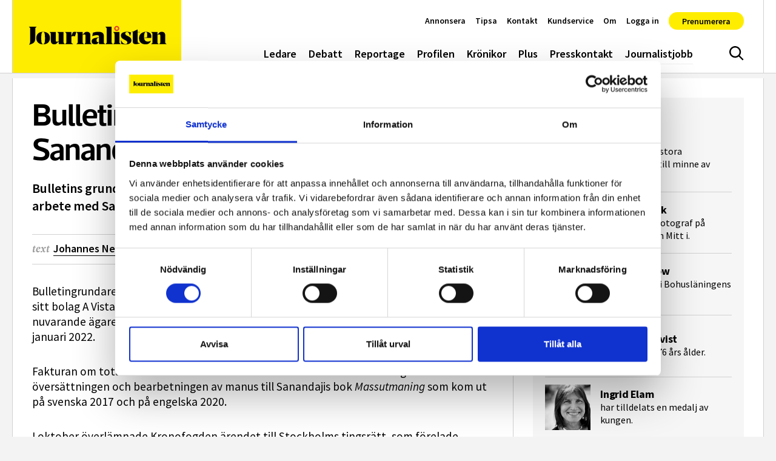

--- FILE ---
content_type: text/html; charset=UTF-8
request_url: https://www.journalisten.se/nyheter/bulletingrundare-i-boktvist-sanandaji-doms-att-betala/
body_size: 46333
content:
<!doctype html>
<html lang="sv-SE">
<head>
	<meta charset="UTF-8">
	<meta name="viewport" content="width=device-width, initial-scale=1, shrink-to-fit=no">
	<meta http-equiv="X-UA-Compatible" content="ie=edge">
	<meta name="format-detection" content="telephone=no">
	<link rel="profile" href="http://gmpg.org/xfn/11">

	<!-- Preconnect and dns-prefetch external resources -->
	<link rel="dns-prefetch" href="//www.googletagmanager.com">
	<link rel="dns-prefetch" href="//www.google-analytics.com">

	<!-- Preload Web Fonts -->
		<link rel="preload" href="https://www.journalisten.se/wp-content/themes/journalisten2023/assets/fonts/Acto-Bold.woff2" as="font" type="font/woff2"
		  crossorigin="anonymous" />
	<link rel="preload" href="https://www.journalisten.se/wp-content/themes/journalisten2023/assets/fonts/Acto-Book.woff2" as="font" type="font/woff2"
		  crossorigin="anonymous" />
	<link rel="preload" href="https://www.journalisten.se/wp-content/themes/journalisten2023/assets/fonts/Acto-BookItalic.woff2" as="font"
		  type="font/woff2" crossorigin="anonymous" />
	<link rel="preload" href="https://www.journalisten.se/wp-content/themes/journalisten2023/assets/fonts/Acto-Medium.woff2" as="font" type="font/woff2"
		  crossorigin="anonymous" />
	<link rel="preload" href="https://www.journalisten.se/wp-content/themes/journalisten2023/assets/fonts/Acto-SemiBold.woff2" as="font"
		  type="font/woff2" crossorigin="anonymous" />

	<!-- Favicons and Progressive Web App setup -->
	<link rel="apple-touch-icon" sizes="180x180" href="https://www.journalisten.se/wp-content/themes/journalisten2023/apple-touch-icon.png">
	<link rel="icon" type="image/png" sizes="32x32" href="https://www.journalisten.se/wp-content/themes/journalisten2023/favicon-32x32.png">
	<link rel="icon" type="image/png" sizes="16x16" href="https://www.journalisten.se/wp-content/themes/journalisten2023/favicon-16x16.png">
	<link rel="mask-icon" href="https://www.journalisten.se/wp-content/themes/journalisten2023/safari-pinned-tab.svg" color="#000000">
	<meta name="msapplication-TileColor" content="#ffed00">
	<meta name="theme-color" content="#ffed00">

	<script src="https://www.journalisten.se/wp-content/themes/journalisten2023/assets/dist/early-scripts.min.js?ver=1764583589229"
			async></script>

	
	<script type="text/javascript" data-cookieconsent="ignore">
	window.dataLayer = window.dataLayer || [];

	function gtag() {
		dataLayer.push(arguments);
	}

	gtag("consent", "default", {
		ad_personalization: "denied",
		ad_storage: "denied",
		ad_user_data: "denied",
		analytics_storage: "denied",
		functionality_storage: "denied",
		personalization_storage: "denied",
		security_storage: "granted",
		wait_for_update: 500,
	});
	gtag("set", "ads_data_redaction", true);
	</script>
<script type="text/javascript"
		id="Cookiebot"
		src="https://consent.cookiebot.com/uc.js"
		data-implementation="wp"
		data-cbid="62bb0a93-fd91-4bc8-82ac-b5c0e3807090"
						data-culture="SV"
				data-blockingmode="auto"
	></script>
<meta name='robots' content='index, follow, max-image-preview:large, max-snippet:-1, max-video-preview:-1' />
<meta name="referrer" content="strict-origin-when-cross-origin" />

	<!-- This site is optimized with the Yoast SEO plugin v26.6 - https://yoast.com/wordpress/plugins/seo/ -->
	<title>Bulletingrundare i boktvist – Sanandaji döms att betala - Journalisten</title>
	<meta name="description" content="Bulletins grundare och ägare Tino Sanandaji döms att betala Pontus Tholin för arbete med Sanadajis bok." />
	<link rel="canonical" href="https://www.journalisten.se/nyheter/bulletingrundare-i-boktvist-sanandaji-doms-att-betala/" />
	<meta property="og:locale" content="sv_SE" />
	<meta property="og:type" content="article" />
	<meta property="og:title" content="Bulletingrundare i boktvist – Sanandaji döms att betala - Journalisten" />
	<meta property="og:description" content="Bulletingrundaren och tidigare &auml;garen och vd:n Pontus Tholin ans&ouml;kte i september via sitt&nbsp;bolag A Vista Venture hos Kronofogden om betalningsf&ouml;rel&auml;ggande gentemot Bulletins nuvarande..." />
	<meta property="og:url" content="https://www.journalisten.se/nyheter/bulletingrundare-i-boktvist-sanandaji-doms-att-betala/" />
	<meta property="og:site_name" content="Journalisten" />
	<meta property="article:publisher" content="https://www.facebook.com/journalisten" />
	<meta property="article:modified_time" content="2024-01-09T14:03:00+00:00" />
	<meta name="twitter:card" content="summary_large_image" />
	<meta name="twitter:label1" content="Beräknad lästid" />
	<meta name="twitter:data1" content="1 minut" />
	<!-- / Yoast SEO plugin. -->


<link rel='dns-prefetch' href='//plausible.io' />
<link rel="alternate" type="application/rss+xml" title="Journalisten &raquo; Webbflöde" href="https://www.journalisten.se/feed/" />
<script type="text/javascript" id="wpp-js" src="https://www.journalisten.se/wp-content/plugins/wordpress-popular-posts/assets/js/wpp.min.js?ver=7.3.6" data-sampling="1" data-sampling-rate="100" data-api-url="https://www.journalisten.se/wp-json/wordpress-popular-posts" data-post-id="40496" data-token="08da5b6654" data-lang="0" data-debug="0"></script>
<style id='wp-img-auto-sizes-contain-inline-css' type='text/css'>
img:is([sizes=auto i],[sizes^="auto," i]){contain-intrinsic-size:3000px 1500px}
/*# sourceURL=wp-img-auto-sizes-contain-inline-css */
</style>
<style id='classic-theme-styles-inline-css' type='text/css'>
/*! This file is auto-generated */
.wp-block-button__link{color:#fff;background-color:#32373c;border-radius:9999px;box-shadow:none;text-decoration:none;padding:calc(.667em + 2px) calc(1.333em + 2px);font-size:1.125em}.wp-block-file__button{background:#32373c;color:#fff;text-decoration:none}
/*# sourceURL=/wp-includes/css/classic-themes.min.css */
</style>
<link rel='stylesheet' id='wordpress-popular-posts-css-css' href='https://www.journalisten.se/wp-content/plugins/wordpress-popular-posts/assets/css/wpp.css?ver=7.3.6' type='text/css' media='all' />
<link rel='stylesheet' id='journalisten-css-css' href='https://www.journalisten.se/wp-content/themes/journalisten2023/assets/dist/styles.min.css?ver=1764583589229' type='text/css' media='all' />
<script type="text/javascript" defer data-domain='journalisten.se' data-api='https://plausible.io/api/event' data-cfasync='false' src="https://plausible.io/js/plausible.outbound-links.file-downloads.js?ver=2.5.0" id="plausible-analytics-js"></script>
<script type="text/javascript" id="plausible-analytics-js-after">
/* <![CDATA[ */
window.plausible = window.plausible || function() { (window.plausible.q = window.plausible.q || []).push(arguments) }
//# sourceURL=plausible-analytics-js-after
/* ]]> */
</script>
<script type="text/javascript" src="https://www.journalisten.se/wp-content/themes/journalisten2023/assets/scripts/legacy-js/jquery-1.11.1.min.js?ver=1.1.1" id="jquery-js"></script>
            <style id="wpp-loading-animation-styles">@-webkit-keyframes bgslide{from{background-position-x:0}to{background-position-x:-200%}}@keyframes bgslide{from{background-position-x:0}to{background-position-x:-200%}}.wpp-widget-block-placeholder,.wpp-shortcode-placeholder{margin:0 auto;width:60px;height:3px;background:#dd3737;background:linear-gradient(90deg,#dd3737 0%,#571313 10%,#dd3737 100%);background-size:200% auto;border-radius:3px;-webkit-animation:bgslide 1s infinite linear;animation:bgslide 1s infinite linear}</style>
            <meta property="og:image" content="https://www.journalisten.se/wp-content/uploads/2024/02/journalisten-tidningar-scaled.jpg" /><meta property="og:url" content="https://www.journalisten.se/nyheter/bulletingrundare-i-boktvist-sanandaji-doms-att-betala/" /><meta property="og:type" content="website" /><meta property="og:title" content="Bulletingrundare i boktvist – Sanandaji döms att betala" /><meta property="og:description" content="Bulletingrundaren och tidigare &auml;garen och vd:n Pontus Tholin ans&ouml;kte i september via sitt&nbsp;bolag A Vista Venture hos Kronofogden om betalningsf&ouml;rel&auml;ggande gentemot Bulletins nuvarande..." /><meta property="fb:app_id" content="1495086567799946" /></head>

<body class="wp-singular artikel-template-default single single-artikel postid-40496 wp-theme-journalisten2023 has-paddingTop singular">


<a class="a-skipLink" href="#page-content">Gå direkt till textinnehållet</a>

<header id="site-header" class="o-siteHeader" data-js="site-header">

	<div class="o-siteHeader__content u-containerLarge">

		<nav role="navigation" class="o-siteHeader__nav" aria-label="Huvudmeny">

			<p class="o-siteHeader__logoContainer">
				<a href="https://www.journalisten.se"><svg class="o-siteHeader__logo" aria-hidden="true" focusable="false"><use xlink:href="https://www.journalisten.se/wp-content/themes/journalisten2023/assets/dist/icon-sprite.svg?ver=1764583589229#logo"></use></svg><span class="u-accessLabel">logotyp</span></a>
			</p>

			<ul id="menu-huvudmeny" class="m-siteNav u-nav"><li class="menu-item menu-ledare"><a href="https://www.journalisten.se/./ledare/">Ledare</a></li>
<li class="menu-item menu-debatt"><a href="https://www.journalisten.se/./debatt/">Debatt</a></li>
<li class="menu-item menu-reportage"><a href="https://www.journalisten.se/./reportage/">Reportage</a></li>
<li class="menu-item menu-profilen"><a href="https://www.journalisten.se/./profilen/">Profilen</a></li>
<li class="menu-item menu-kronikor"><a href="https://www.journalisten.se/./kronikor/">Krönikor</a></li>
<li class="menu-item menu-plus"><a href="https://www.journalisten.se/journalisten-plus">Plus</a></li>
<li class="menu-item menu-presskontakt"><a href="https://www.journalisten.se/presskontakt/">Presskontakt</a></li>
<li class="menu-item menu-journalistjobb"><a href="https://www.journalisten.se/journalistjobb/">Journalistjobb</a></li>
</ul><button class="a-siteHeaderSearchToggle " data-js="site-header-search-toggle" aria-expanded="false" aria-controls="site-header-search-input">
	<svg class="u-icon u-icon--hide" aria-hidden="true" focusable="false"><use xlink:href="https://www.journalisten.se/wp-content/themes/journalisten2023/assets/dist/icon-sprite.svg?ver=1764583589229#menu-close"></use></svg><svg class="u-icon u-icon--show" aria-hidden="true" focusable="false"><use xlink:href="https://www.journalisten.se/wp-content/themes/journalisten2023/assets/dist/icon-sprite.svg?ver=1764583589229#search"></use></svg><span class="u-accessLabel">Sök</span></button>
<button class="a-offCanvasToggle a-offCanvasToggle--bars" data-js="show-off-canvas-section" aria-expanded="false" aria-controls="off-canvas-section">
	<svg class="u-icon" aria-hidden="true" focusable="false"><use xlink:href="https://www.journalisten.se/wp-content/themes/journalisten2023/assets/dist/icon-sprite.svg?ver=1764583589229#hamburger"></use></svg><span class="u-accessLabel">Meny</span></button>
<ul id="menu-snabbmeny" class="m-quickNav u-nav"><li class="menu-item menu-annonsera"><a href="https://www.journalisten.se/annonsera/">Annonsera</a></li>
<li class="menu-item menu-tipsa"><a href="https://www.journalisten.se/tipsa/">Tipsa</a></li>
<li class="menu-item menu-kontakt"><a href="https://www.journalisten.se/kontakt/">Kontakt</a></li>
<li class="menu-item menu-kundservice"><a href="https://www.journalisten.se/kundservice/">Kundservice</a></li>
<li class="menu-item menu-om"><a href="https://www.journalisten.se/om-journalisten/">Om</a></li>
</li><li class="menu-item "><a href="https://www.journalisten.se/wp-json/jplus/v1/pliro-login?redirect_to=https://www.journalisten.se/nyheter/bulletingrundare-i-boktvist-sanandaji-doms-att-betala/">Logga in</a></li><li class="menu-item menu-prenumerera"><a href="https://konto.journalisten.se/offers?continue_url=https%3A%2F%2Fwww.journalisten.se%2Fnyheter%2Fbulletingrundare-i-boktvist-sanandaji-doms-att-betala%2F%3Freauth%3Dtrue">Prenumerera</a></li></li></ul>		</nav>

	</div>

</header>

<div class="o-siteOffCanvas" id="off-canvas-section">

	<nav role="navigation" aria-label="Sidomeny">
		<div class="o-siteOffCanvas__header">
			<div class="o-siteOffCanvas__header__close">
				<button class="a-offCanvasToggle a-offCanvasToggle--cross" data-js="hide-off-canvas-section" aria-expanded="false" aria-controls="off-canvas-section">
	<svg class="u-icon" aria-hidden="true" focusable="false"><use xlink:href="https://www.journalisten.se/wp-content/themes/journalisten2023/assets/dist/icon-sprite.svg?ver=1764583589229#menu-close"></use></svg><span class="u-accessLabel">Meny</span></button>
			</div>
		</div>
		<ul id="menu-huvudmeny-1" class="m-offCanvasNav u-nav"><li class="menu-item menu-ledare"><a href="https://www.journalisten.se/./ledare/">Ledare</a></li>
<li class="menu-item menu-debatt"><a href="https://www.journalisten.se/./debatt/">Debatt</a></li>
<li class="menu-item menu-reportage"><a href="https://www.journalisten.se/./reportage/">Reportage</a></li>
<li class="menu-item menu-profilen"><a href="https://www.journalisten.se/./profilen/">Profilen</a></li>
<li class="menu-item menu-kronikor"><a href="https://www.journalisten.se/./kronikor/">Krönikor</a></li>
<li class="menu-item menu-plus"><a href="https://www.journalisten.se/journalisten-plus">Plus</a></li>
<li class="menu-item menu-presskontakt"><a href="https://www.journalisten.se/presskontakt/">Presskontakt</a></li>
<li class="menu-item menu-journalistjobb"><a href="https://www.journalisten.se/journalistjobb/">Journalistjobb</a></li>
</ul><ul id="menu-snabbmeny-1" class="m-offCanvasNav m-offCanvasNav--quickNav u-nav"><li class="menu-item menu-annonsera"><a href="https://www.journalisten.se/annonsera/">Annonsera</a></li>
<li class="menu-item menu-tipsa"><a href="https://www.journalisten.se/tipsa/">Tipsa</a></li>
<li class="menu-item menu-kontakt"><a href="https://www.journalisten.se/kontakt/">Kontakt</a></li>
<li class="menu-item menu-kundservice"><a href="https://www.journalisten.se/kundservice/">Kundservice</a></li>
<li class="menu-item menu-om"><a href="https://www.journalisten.se/om-journalisten/">Om</a></li>
</li><li class="menu-item "><a href="https://www.journalisten.se/wp-json/jplus/v1/pliro-login?redirect_to=https://www.journalisten.se/nyheter/bulletingrundare-i-boktvist-sanandaji-doms-att-betala/">Logga in</a></li><li class="menu-item menu-prenumerera"><a href="https://konto.journalisten.se/offers?continue_url=https%3A%2F%2Fwww.journalisten.se%2Fnyheter%2Fbulletingrundare-i-boktvist-sanandaji-doms-att-betala%2F%3Freauth%3Dtrue">Prenumerera</a></li></li></ul>	</nav>
</div>

<div class="o-siteOffCanvasBackdrop" data-js="hide-off-canvas-section" aria-expanded="false" aria-controls="off-canvas-section"></div>

<div class="m-siteHeaderSearch">
	<div class="u-containerLarge u-paddingBlock">
		<form class="m-searchForm" role="search" method="get" action="https://www.journalisten.se/" id="header-searchform">
	<input type="search" class="m-searchForm__input form-control" value="" name="s" placeholder="Sök på webbplatsen&hellip;" autocomplete="off" data-js="site-header-search-input">
	<button type="submit" class="m-searchForm__btn btn"><svg class="u-icon" aria-hidden="true" focusable="false"><use xlink:href="https://www.journalisten.se/wp-content/themes/journalisten2023/assets/dist/icon-sprite.svg?ver=1764583589229#search"></use></svg><span class="u-accessLabel">Sök</span></button>
</form>
	</div>
</div>

<div id="main-content" class="o-siteMain">

	<div class="o-siteMain__innerContent u-containerLarge post-40496 artikel type-artikel status-publish hentry category-nyheter">

		
		<div class="row g-0 mt-2">

			<div class="col-lg-8">

				<article class="u-paddingBlock pt-0">
	
	<div id="page-content" class="u-pageContent">

		<h1 class="display-5">Bulletingrundare i boktvist – Sanandaji döms att betala</h1>

		<p class="a-postLeadText lead">
		Bulletins grundare och ägare Tino Sanandaji döms att betala Pontus Tholin för arbete med Sanadajis bok.
</p>

		
					<div class="m-postMetaHead">

<div class="m-postMetaHead__text">

		
			<div class="m-postMetaHead__authors">

				<span class="m-postMetaHead__prefix">text </span>

									<a class="m-postMetaHead__authors__author" href="mailto:johannes.nesser@journalisten.se?subject=Ämne&body=Angående%20artikeln:%20https://www.journalisten.se/nyheter/bulletingrundare-i-boktvist-sanandaji-doms-att-betala/">Johannes Nesser</a>
				
			</div>

		
		<div class="m-postMetaHead__publishDate">
			<span class="m-postMetaHead__prefix">publicerad</span>
			<time datetime="2022-11-22">22 november 2022</time>
		</div>

	</div>

	<div class="m-postMetaHead__shareIcons">
		<a href="http://www.facebook.com/share.php?u=https%3A%2F%2Fwww.journalisten.se%2Fnyheter%2Fbulletingrundare-i-boktvist-sanandaji-doms-att-betala%2F&title=Bulletingrundare+i+boktvist+%E2%80%93+Sanandaji+d%C3%B6ms+att+betala" target="_blank">
			<svg class="u-icon" aria-hidden="true" focusable="false"><use xlink:href="https://www.journalisten.se/wp-content/themes/journalisten2023/assets/dist/icon-sprite.svg?ver=1764583589229#facebook"></use></svg><span class="u-accessLabel">Dela på Facebook</span>		</a>
		<a href="http://twitter.com/share?text=Bulletingrundare+i+boktvist+%E2%80%93+Sanandaji+d%C3%B6ms+att+betala&url=https%3A%2F%2Fwww.journalisten.se%2Fnyheter%2Fbulletingrundare-i-boktvist-sanandaji-doms-att-betala%2F" target="_blank">
			<svg class="u-icon" aria-hidden="true" focusable="false"><use xlink:href="https://www.journalisten.se/wp-content/themes/journalisten2023/assets/dist/icon-sprite.svg?ver=1764583589229#x-social-media"></use></svg><span class="u-accessLabel">Dela på X</span>					
		<a href="http://www.linkedin.com/shareArticle?mini=true&url=https%3A%2F%2Fwww.journalisten.se%2Fnyheter%2Fbulletingrundare-i-boktvist-sanandaji-doms-att-betala%2F&title=Bulletingrundare+i+boktvist+%E2%80%93+Sanandaji+d%C3%B6ms+att+betala" target="_blank">
		<svg class="u-icon" aria-hidden="true" focusable="false"><use xlink:href="https://www.journalisten.se/wp-content/themes/journalisten2023/assets/dist/icon-sprite.svg?ver=1764583589229#linkedin"></use></svg><span class="u-accessLabel">Dela på LinkedIn</span>		</a>
		<a href="mailto:?subject=Bulletingrundare i boktvist – Sanandaji döms att betala&body=https%3A%2F%2Fwww.journalisten.se%2Fnyheter%2Fbulletingrundare-i-boktvist-sanandaji-doms-att-betala%2F" target="_blank">
			<svg class="u-icon" aria-hidden="true" focusable="false"><use xlink:href="https://www.journalisten.se/wp-content/themes/journalisten2023/assets/dist/icon-sprite.svg?ver=1764583589229#envelope-line"></use></svg><span class="u-accessLabel">Dela via e-post</span>		</a>
	</div>

</div>
		
		
<div class="u-articleContent">
	<p>Bulletingrundaren och tidigare &auml;garen och vd:n Pontus Tholin ans&ouml;kte i september via sitt&nbsp;bolag A Vista Venture hos Kronofogden om betalningsf&ouml;rel&auml;ggande gentemot Bulletins nuvarande &auml;gare Tino Sanandajis bolag Kuhzad Media f&ouml;r en obetald faktura som f&ouml;rf&ouml;ll i januari 2022.</p>
<p>Fakturan om totalt 337&nbsp;000 kronor r&ouml;rde bland annat arbete med den engelska &ouml;vers&auml;ttningen och bearbetningen av manus till Sanandajis bok <em>Massutmaning</em> som kom ut p&aring; svenska 2017 och p&aring; engelska 2020.</p>
<p>I oktober &ouml;verl&auml;mnade Kronofogden &auml;rendet till Stockholms tingsr&auml;tt, som f&ouml;relade Kuhzad Media att l&auml;mna skriftligt svarom&aring;l. Kuhzad Media svarade inte och r&auml;tten d&ouml;mer d&auml;rf&ouml;r bolaget att betala hela beloppet j&auml;mte r&auml;nta i en tredskodom.</p>
</div>

					<footer class="m-postMetaFooter">

		
					<div class="m-postMetaFooter__authorImage a-imageWithoutRatio">
				<img class="a-imageWithoutRatio__background" src="https://www.journalisten.se/wp-content/uploads/2024/02/johannes-nesser-farg-3.png"  alt="Bild på författaren"/>
			</div>
		
		<div class="m-postMetaFooter__authorContent">

							<span class="m-postMetaFooter__prefix">text </span>
				<a class="m-postMetaFooter__authorName" href="mailto:johannes.nesser@journalisten.se?subject=Ämne&body=Angående%20artikeln:%20https://www.journalisten.se/nyheter/bulletingrundare-i-boktvist-sanandaji-doms-att-betala/">Johannes Nesser</a>
			
					</div>


	
</footer>
		
	</div>

</article>
	<div class="o-relatedPosts">

		<div class="u-paddingBlock">

							<h2 class="a-sectionTitle">Relaterad läsning</h2>
			
			<div class="row row-cols-1 row-cols-sm-2 g-2">
				<div class="col"><div class="m-card" data-post-id="44235">
	<a href="https://www.journalisten.se/nyheter/tino-sanandaji-koper-realtid-se/">
		
		
		<div class="m-card__content">

			<h2 class="m-card__title" data-size="normal">
			Tino Sanandaji köper Realtid.se 		</h2>

					<div class="m-card__excerpt" data-size="normal">

				
				<span class="m-card__meta">
					20 mar, 2024
											<span class="m-card__bar">|</span>
									</span>

				
				Bulletingrundaren Tino Sanandaji köper den publicistiska verksamheten från Realtid media, och avser fortsätta driva nyhetssajten genom ett eget bolag. En av två anställda har lämnat sajten. UPPDATERAD
							</div>
		</div>
</a>
</div>
</div><div class="col"><div class="m-card" data-post-id="44652">
	<a href="https://www.journalisten.se/nyheter/inget-realtid-for-tino-sanandaji/">
		
		
		<div class="m-card__content">

			<h2 class="m-card__title" data-size="normal">
			Inget Realtid för Tino Sanandaji		</h2>

					<div class="m-card__excerpt" data-size="normal">

				
				<span class="m-card__meta">
					17 apr, 2024
											<span class="m-card__bar">|</span>
									</span>

				
				Bulletinägaren Tino Sanandaji skulle ha köpt finansnyhetssajten Realtid, men samma dag som köpet skulle klubbas meddelas nu att News55 istället köper sajten. 
							</div>
		</div>
</a>
</div>
</div><div class="col"><div class="m-card" data-post-id="44617">
	<a href="https://www.journalisten.se/nyheter/martin-schibbye-jag-hade-en-skuld-att-betala-tillbaka/">
					<div class="m-card__media">
				<span class="u-ratio u-ratio--jpg" style="max-width: 1280px; max-height: 720px;"><span class="u-ratio__helper" style="padding-bottom: 56.25%;"></span><img   src="[data-uri]" data-sizes="auto" data-src="https://www.journalisten.se/wp-content/uploads/2024/04/martin-schibbye-och-awet-bitta2024foto-tor-johnsson16-1280x720.jpg" class=" lazyload" alt="" decoding="async" fetchpriority="high" data-srcset="https://www.journalisten.se/wp-content/uploads/2024/04/martin-schibbye-och-awet-bitta2024foto-tor-johnsson16-1280x720.jpg 1280w, https://www.journalisten.se/wp-content/uploads/2024/04/martin-schibbye-och-awet-bitta2024foto-tor-johnsson16-300x169.jpg 300w, https://www.journalisten.se/wp-content/uploads/2024/04/martin-schibbye-och-awet-bitta2024foto-tor-johnsson16-960x540.jpg 960w, https://www.journalisten.se/wp-content/uploads/2024/04/martin-schibbye-och-awet-bitta2024foto-tor-johnsson16-480x270.jpg 480w, https://www.journalisten.se/wp-content/uploads/2024/04/martin-schibbye-och-awet-bitta2024foto-tor-johnsson16.jpg 1920w" /></span>			</div>
		
		
		<div class="m-card__content">

			<h2 class="m-card__title" data-size="normal">
			Martin Schibbye: ”Jag hade en skuld att betala tillbaka”		</h2>

					<div class="m-card__excerpt" data-size="normal">

				
				<span class="m-card__meta">
					16 apr, 2024
											<span class="m-card__bar">|</span>
									</span>

				
				Awet Bitta gav honom skydd i det hårda Kalityfängelset. När Martin Schibbye släpptes fri lovade han att hjälpa medfången att skriva sin historia när han kom ut.
									<span class="m-card__comments-bubble">
								<svg class="m-card__comments-icon" aria-hidden="true" focusable="false"><use xlink:href="https://www.journalisten.se/wp-content/themes/journalisten2023/assets/dist/icon-sprite.svg?ver=1764583589229#comment-solid"></use></svg><span class="u-accessLabel">Kommentarer</span>								3 kommentarer							</span>
							</div>
		</div>
</a>
</div>
</div><div class="col"><div class="m-card" data-post-id="51570">
	<a href="https://www.journalisten.se/nyheter/bulletin-ska-betala-en-halv-miljon-till-tidigare-anstalld-journalist/">
					<div class="m-card__media">
				<span class="u-ratio u-ratio--png" style="max-width: 1280px; max-height: 720px;"><span class="u-ratio__helper" style="padding-bottom: 56.25%;"></span><img   src="[data-uri]" data-sizes="auto" data-src="https://www.journalisten.se/wp-content/uploads/2025/10/skarmbild-2025-10-15-102854-1280x720.png" class=" lazyload" alt="" decoding="async" data-srcset="https://www.journalisten.se/wp-content/uploads/2025/10/skarmbild-2025-10-15-102854-1280x720.png 1280w, https://www.journalisten.se/wp-content/uploads/2025/10/skarmbild-2025-10-15-102854-480x270.png 480w, https://www.journalisten.se/wp-content/uploads/2025/10/skarmbild-2025-10-15-102854-960x540.png 960w" /></span>			</div>
		
		
		<div class="m-card__content">

			<h2 class="m-card__title" data-size="normal">
			Bulletin ska betala en halv miljon till tidigare anställd journalist		</h2>

					<div class="m-card__excerpt" data-size="normal">

				
				<span class="m-card__meta">
					15 okt, 2025
											<span class="m-card__bar">|</span>
									</span>

				
				En tidigare medarbetare på Bulletin har stämt tidningen för brott mot arbetsrätten. Nu har parterna nått en förlikning som innebär att Bulletin ska betala 550 000 kronor till journalisten, skriver tidningen Kollega.
							</div>
		</div>
</a>
</div>
</div>			</div>

		</div>

	</div>
	
	<div class="u-paddingBlock">
	
			<h2 class="a-sectionTitle">Journalistjobb</h2>
	
			<div class="u-marginBottom">
			<span class="m-blockAd__label">Annons</span>
		</div>
		<div class="o-blockCarousel o-blockCarousel--equalImageHeight o-blockCarousel--placementAd">

	<div class="o-blockCarousel__slides" data-autoplay="true" data-delay="5000" 
	data-js="carousel-block" 
	data-slides-per-view="2"
	data-navigation="true">

		<div class="swiper-wrapper">

			<a class="m-customArticle m-card swiper-slide"  href="https://www.journalisten.se/platsannons/reporter/reporter-till-senioren/">

			<div class="m-customArticle__media m-card__media">
			<span class="u-ratio u-ratio--jpg" style="max-width: 1280px; max-height: 219px;"><span class="u-ratio__helper" style="padding-bottom: 17.109375%;"></span><img   src="[data-uri]" data-sizes="auto" data-src="https://www.journalisten.se/wp-content/uploads/2026/01/senioren-logo-1280x219.jpg" class=" lazyload" alt="" decoding="async" data-srcset="https://www.journalisten.se/wp-content/uploads/2026/01/senioren-logo-1280x219.jpg 1280w, https://www.journalisten.se/wp-content/uploads/2026/01/senioren-logo-300x51.jpg 300w, https://www.journalisten.se/wp-content/uploads/2026/01/senioren-logo-960x164.jpg 960w, https://www.journalisten.se/wp-content/uploads/2026/01/senioren-logo-480x82.jpg 480w, https://www.journalisten.se/wp-content/uploads/2026/01/senioren-logo.jpg 1390w" /></span>		</div>
	
	
	
		<div class="m-customArticle__content m-card__content">

							<h2 class="m-customArticle__title m-card__title" data-size="normal">Reporter till Senioren</h2>
			
										
		</div>

	
</a>
<a class="m-customArticle m-card swiper-slide"  href="https://www.journalisten.se/platsannons/chefsjobb/tidningen-fysioterapi-soker-chefredaktor-och-ansvarig-utgivare/">

			<div class="m-customArticle__media m-card__media">
			<span class="u-ratio u-ratio--png" style="max-width: 1280px; max-height: 296px;"><span class="u-ratio__helper" style="padding-bottom: 23.125%;"></span><img   src="[data-uri]" data-sizes="auto" data-src="https://www.journalisten.se/wp-content/uploads/2026/01/fysioterapi_logo_svarttagline-1280x296.png" class=" lazyload" alt="" decoding="async" data-srcset="https://www.journalisten.se/wp-content/uploads/2026/01/fysioterapi_logo_svarttagline-1280x296.png 1280w, https://www.journalisten.se/wp-content/uploads/2026/01/fysioterapi_logo_svarttagline-300x69.png 300w, https://www.journalisten.se/wp-content/uploads/2026/01/fysioterapi_logo_svarttagline-960x222.png 960w, https://www.journalisten.se/wp-content/uploads/2026/01/fysioterapi_logo_svarttagline-480x111.png 480w, https://www.journalisten.se/wp-content/uploads/2026/01/fysioterapi_logo_svarttagline.png 1589w" /></span>		</div>
	
	
	
		<div class="m-customArticle__content m-card__content">

							<h2 class="m-customArticle__title m-card__title" data-size="normal">Tidningen Fysioterapi söker chefredaktör och ansvarig utgivare</h2>
			
										
		</div>

	
</a>
<a class="m-customArticle m-card swiper-slide"  href="https://www.journalisten.se/platsannons/journalist/politisk-ledarskribent/">

			<div class="m-customArticle__media m-card__media">
			<span class="u-ratio u-ratio--png" style="max-width: 329px; max-height: 70px;"><span class="u-ratio__helper" style="padding-bottom: 21.2765957447%;"></span><img   src="[data-uri]" data-sizes="auto" data-src="https://www.journalisten.se/wp-content/uploads/2026/01/sydostran.png" class=" lazyload" alt="" decoding="async" data-srcset="https://www.journalisten.se/wp-content/uploads/2026/01/sydostran.png 329w, https://www.journalisten.se/wp-content/uploads/2026/01/sydostran-300x64.png 300w" /></span>		</div>
	
	
	
		<div class="m-customArticle__content m-card__content">

							<h2 class="m-customArticle__title m-card__title" data-size="normal">Politisk ledarskribent</h2>
			
										
		</div>

	
</a>
<a class="m-customArticle m-card swiper-slide"  href="https://www.journalisten.se/platsannons/reporter/smalandsposten-soker-granskande-reporter/">

			<div class="m-customArticle__media m-card__media">
			<span class="u-ratio u-ratio--png" style="max-width: 562px; max-height: 90px;"><span class="u-ratio__helper" style="padding-bottom: 16.0142348754%;"></span><img   src="[data-uri]" data-sizes="auto" data-src="https://www.journalisten.se/wp-content/uploads/2026/01/smalandsposten.png" class=" lazyload" alt="" decoding="async" data-srcset="https://www.journalisten.se/wp-content/uploads/2026/01/smalandsposten.png 562w, https://www.journalisten.se/wp-content/uploads/2026/01/smalandsposten-300x48.png 300w, https://www.journalisten.se/wp-content/uploads/2026/01/smalandsposten-480x77.png 480w" /></span>		</div>
	
	
	
		<div class="m-customArticle__content m-card__content">

							<h2 class="m-customArticle__title m-card__title" data-size="normal">Smålandsposten söker granskande reporter</h2>
			
										
		</div>

	
</a>
<a class="m-customArticle m-card swiper-slide"  href="https://www.journalisten.se/platsannons/redaktor/innehallsredaktor-till-kollega-redaktionen/">

			<div class="m-customArticle__media m-card__media">
			<span class="u-ratio u-ratio--jpg" style="max-width: 532px; max-height: 88px;"><span class="u-ratio__helper" style="padding-bottom: 16.5413533835%;"></span><img   src="[data-uri]" data-sizes="auto" data-src="https://www.journalisten.se/wp-content/uploads/2025/04/unionen_logotyp.jpg" class=" lazyload" alt="" decoding="async" data-srcset="https://www.journalisten.se/wp-content/uploads/2025/04/unionen_logotyp.jpg 532w, https://www.journalisten.se/wp-content/uploads/2025/04/unionen_logotyp-300x50.jpg 300w, https://www.journalisten.se/wp-content/uploads/2025/04/unionen_logotyp-480x79.jpg 480w" /></span>		</div>
	
	
	
		<div class="m-customArticle__content m-card__content">

							<h2 class="m-customArticle__title m-card__title" data-size="normal">Innehållsredaktör till Kollega-redaktionen</h2>
			
										
		</div>

	
</a>
<a class="m-customArticle m-card swiper-slide"  href="https://www.journalisten.se/platsannons/chefsjobb/nyhetschef-med-sajtansvar/">

			<div class="m-customArticle__media m-card__media">
			<span class="u-ratio u-ratio--png" style="max-width: 777px; max-height: 773px;"><span class="u-ratio__helper" style="padding-bottom: 99.4851994852%;"></span><img   src="[data-uri]" data-sizes="auto" data-src="https://www.journalisten.se/wp-content/uploads/2025/08/norran2.png" class=" lazyload" alt="" decoding="async" data-srcset="https://www.journalisten.se/wp-content/uploads/2025/08/norran2.png 777w, https://www.journalisten.se/wp-content/uploads/2025/08/norran2-300x298.png 300w, https://www.journalisten.se/wp-content/uploads/2025/08/norran2-150x150.png 150w, https://www.journalisten.se/wp-content/uploads/2025/08/norran2-480x478.png 480w" /></span>		</div>
	
	
	
		<div class="m-customArticle__content m-card__content">

							<h2 class="m-customArticle__title m-card__title" data-size="normal">Nyhetschef med sajtansvar</h2>
			
										
		</div>

	
</a>
<a class="m-customArticle m-card swiper-slide"  href="https://www.journalisten.se/platsannons/sommarvikariat/vi-soker-sommarvikarier/">

			<div class="m-customArticle__media m-card__media">
			<span class="u-ratio u-ratio--png" style="max-width: 1280px; max-height: 276px;"><span class="u-ratio__helper" style="padding-bottom: 21.5625%;"></span><img   src="[data-uri]" data-sizes="auto" data-src="https://www.journalisten.se/wp-content/uploads/2025/12/logga-tt-1280x276.png" class=" lazyload" alt="" decoding="async" data-srcset="https://www.journalisten.se/wp-content/uploads/2025/12/logga-tt-1280x276.png 1280w, https://www.journalisten.se/wp-content/uploads/2025/12/logga-tt-300x65.png 300w, https://www.journalisten.se/wp-content/uploads/2025/12/logga-tt-960x207.png 960w, https://www.journalisten.se/wp-content/uploads/2025/12/logga-tt-480x103.png 480w, https://www.journalisten.se/wp-content/uploads/2025/12/logga-tt.png 1962w" /></span>		</div>
	
	
	
		<div class="m-customArticle__content m-card__content">

							<h2 class="m-customArticle__title m-card__title" data-size="normal">Vi söker sommarvikarier</h2>
			
										
		</div>

	
</a>

		</div>

		<button class="o-blockCarousel__prev a-carouselNavItem__prev a-carouselNavItem btn" aria-label="Föregående slide" data-js="carousel-prev"><svg class="u-icon" aria-hidden="true" focusable="false"><use xlink:href="https://www.journalisten.se/wp-content/themes/journalisten2023/assets/dist/icon-sprite.svg?ver=1764583589229#chevron-left-solid"></use></svg></button>
<button class="o-blockCarousel__next a-carouselNavItem__next a-carouselNavItem btn" aria-label="Nästa slide" data-js="carousel-next"><svg class="u-icon" aria-hidden="true" focusable="false"><use xlink:href="https://www.journalisten.se/wp-content/themes/journalisten2023/assets/dist/icon-sprite.svg?ver=1764583589229#chevron-right-solid"></use></svg></button>

	</div>

</div>
	<div class="u-marginBottom mb-1">
		<a class=" a-arrowTextLink" href="https://www.journalisten.se/journalistjobb/">
	<span class="a-arrowTextLink__icon"><svg class="u-icon" aria-hidden="true" focusable="false"><use xlink:href="https://www.journalisten.se/wp-content/themes/journalisten2023/assets/dist/icon-sprite.svg?ver=1764583589229#arrow-right-light"></use></svg></span>
	<span class="a-arrowTextLink__text">Se fler annonser</span>
</a>
	</div>
		</div>

			</div>

			<div class="o-siteSidebar col-lg-4">

				
	<div class="o-blockArea o-blockArea--content_blocks_sidebar">

		<div class="o-blockArea__item o-blockArea__item--block-latest-articles o-blockArea__item--widthDefault u-containerLarge u-paddingBlock">
	<div class="m-blockLatestArticles">

		<div class="u-articleLabel">
			<div class="a-colorSquare" data-theme="red">
			<span class="a-colorSquare__label">Nytt om folk</span>
	</div>
		</div>

		<ul class="m-blockLatestArticles__list u-nav ">
							<li class="m-blockLatestArticles__list__item">
					<a class="a-mediaItem a-mediaItem--left" href="https://www.journalisten.se/nytt-om-folk/ola-larsmo-4/">

			<div class="a-mediaItem__media">
			<span class="u-ratio u-ratio--jpg" style="max-width: 150px; max-height: 150px;"><span class="u-ratio__helper" style="padding-bottom: 100%;"></span><img   src="[data-uri]" data-sizes="auto" data-src="https://www.journalisten.se/wp-content/uploads/2025/11/larsmoola-e1770114383329-150x150.jpg" class=" lazyload" alt="" decoding="async" data-srcset="https://www.journalisten.se/wp-content/uploads/2025/11/larsmoola-e1770114383329-300x341.jpg 300w, https://www.journalisten.se/wp-content/uploads/2025/11/larsmoola-e1770114383329-480x546.jpg 480w, https://www.journalisten.se/wp-content/uploads/2025/11/larsmoola-e1770114383329.jpg 900w" /></span>		</div>
	
	
		<div class="a-mediaItem__content">



							<h6 class="a-mediaItem__title">Ola Larsmo</h6>
			
							<p class="a-mediaItem__excerpt">
										får Sundsvalls stora litteraturpris till minne av författaren...				</p>
			
		</div>

	</a>
				</li>
								<li class="m-blockLatestArticles__list__item">
					<a class="a-mediaItem a-mediaItem--left" href="https://www.journalisten.se/nytt-om-folk/christian-lark/">

			<div class="a-mediaItem__media">
			<span class="u-ratio u-ratio--jpg" style="max-width: 150px; max-height: 150px;"><span class="u-ratio__helper" style="padding-bottom: 100%;"></span><img   src="[data-uri]" data-sizes="auto" data-src="https://www.journalisten.se/wp-content/uploads/2026/02/larkchristian-150x150.jpg" class=" lazyload" alt="Christian Lärk" decoding="async" data-srcset="https://www.journalisten.se/wp-content/uploads/2026/02/larkchristian-150x150.jpg 150w, https://www.journalisten.se/wp-content/uploads/2026/02/larkchristian.jpg 192w" /></span>		</div>
	
	
		<div class="a-mediaItem__content">



							<h6 class="a-mediaItem__title">Christian Lärk</h6>
			
							<p class="a-mediaItem__excerpt">
										är nyanställd fotograf på Lokaltidningen Mitt i.				</p>
			
		</div>

	</a>
				</li>
								<li class="m-blockLatestArticles__list__item">
					<a class="a-mediaItem a-mediaItem--left" href="https://www.journalisten.se/nytt-om-folk/alfred-dikalow/">

			<div class="a-mediaItem__media">
			<span class="u-ratio u-ratio--png" style="max-width: 150px; max-height: 150px;"><span class="u-ratio__helper" style="padding-bottom: 100%;"></span><img   src="[data-uri]" data-sizes="auto" data-src="https://www.journalisten.se/wp-content/uploads/2026/02/skarmbild-2026-02-02-104152-150x150.png" class=" lazyload" alt="Alfred Dikalow har tidigare jobbat som krimreporter." decoding="async" data-srcset="https://www.journalisten.se/wp-content/uploads/2026/02/skarmbild-2026-02-02-104152-300x176.png 300w, https://www.journalisten.se/wp-content/uploads/2026/02/skarmbild-2026-02-02-104152-960x564.png 960w, https://www.journalisten.se/wp-content/uploads/2026/02/skarmbild-2026-02-02-104152-480x282.png 480w, https://www.journalisten.se/wp-content/uploads/2026/02/skarmbild-2026-02-02-104152-1280x751.png 1280w, https://www.journalisten.se/wp-content/uploads/2026/02/skarmbild-2026-02-02-104152-scaled.png 2560w" /></span>		</div>
	
	
		<div class="a-mediaItem__content">



							<h6 class="a-mediaItem__title">Alfred Dikalow</h6>
			
							<p class="a-mediaItem__excerpt">
										är ny reporter i Bohusläningens breakingteam.				</p>
			
		</div>

	</a>
				</li>
								<li class="m-blockLatestArticles__list__item">
					<a class="a-mediaItem a-mediaItem--left" href="https://www.journalisten.se/nytt-om-folk/hakan-lindqvist/">

			<div class="a-mediaItem__media">
			<span class="u-ratio u-ratio--jpg" style="max-width: 150px; max-height: 150px;"><span class="u-ratio__helper" style="padding-bottom: 100%;"></span><img   src="[data-uri]" data-sizes="auto" data-src="https://www.journalisten.se/wp-content/uploads/2026/01/lindqvist-hakan-1-e1769763922869-150x150.jpg" class=" lazyload" alt="" decoding="async" data-srcset="" /></span>		</div>
	
	
		<div class="a-mediaItem__content">



							<h6 class="a-mediaItem__title">Håkan Lindqvist</h6>
			
							<p class="a-mediaItem__excerpt">
										har avlidit vid 76 års ålder.				</p>
			
		</div>

	</a>
				</li>
								<li class="m-blockLatestArticles__list__item">
					<a class="a-mediaItem a-mediaItem--left" href="https://www.journalisten.se/nytt-om-folk/ingrid-elam/">

			<div class="a-mediaItem__media">
			<span class="u-ratio u-ratio--jpg" style="max-width: 150px; max-height: 150px;"><span class="u-ratio__helper" style="padding-bottom: 100%;"></span><img   src="[data-uri]" data-sizes="auto" data-src="https://www.journalisten.se/wp-content/uploads/2026/01/elam-ingrid-150x150.jpg" class=" lazyload" alt="" decoding="async" data-srcset="https://www.journalisten.se/wp-content/uploads/2026/01/elam-ingrid-300x390.jpg 300w, https://www.journalisten.se/wp-content/uploads/2026/01/elam-ingrid.jpg 400w" /></span>		</div>
	
	
		<div class="a-mediaItem__content">



							<h6 class="a-mediaItem__title">Ingrid Elam</h6>
			
							<p class="a-mediaItem__excerpt">
										har tilldelats en medalj av kungen. 				</p>
			
		</div>

	</a>
				</li>
								<li class="m-blockLatestArticles__list__item">
					<a class=" a-arrowTextLink" href="/nytt-om-folk">
	<span class="a-arrowTextLink__icon"><svg class="u-icon" aria-hidden="true" focusable="false"><use xlink:href="https://www.journalisten.se/wp-content/themes/journalisten2023/assets/dist/icon-sprite.svg?ver=1764583589229#arrow-right-light"></use></svg></span>
	<span class="a-arrowTextLink__text">Nytt om folk</span>
</a>
				</li>
						</ul>

	</div>

	</div><div class="o-blockArea__item o-blockArea__item--block-ad o-blockArea__item--widthDefault u-containerLarge u-paddingBlock"><div class="m-blockAd">

	<span class="m-blockAd__label">Annons</span>

	<a class="m-blockAd__media"  href="https://ntmmedia.se/sommarvikarie/"data-js="journalisten-ad" data-category="NTM" data-label="https://ntmmedia.se/sommarvikarie/">
		<span class="u-ratio u-ratio--jpg" style="max-width: 375px; max-height: 750px;"><span class="u-ratio__helper" style="padding-bottom: 200%;"></span><img   src="[data-uri]" data-sizes="auto" data-src="https://www.journalisten.se/wp-content/uploads/2026/01/ntm-media-journalisten-375x750_banner.jpg" class=" lazyload" alt="" decoding="async" data-srcset="https://www.journalisten.se/wp-content/uploads/2026/01/ntm-media-journalisten-375x750_banner.jpg 375w, https://www.journalisten.se/wp-content/uploads/2026/01/ntm-media-journalisten-375x750_banner-300x600.jpg 300w" /></span>	</a>

</div>
</div><div class="o-blockArea__item o-blockArea__item--block-sidebar-quote o-blockArea__item--widthDefault u-containerLarge u-paddingBlock"><div class="m-blockSidebarQuote" data-theme="yellow">


	<div class="u-articleLabel">
		<div class="a-colorSquare" data-theme="yellow">
			<span class="a-colorSquare__label">Ledare</span>
	</div>
	</div>

			<div class="m-blockSidebarQuote__media">
			<a href="https://www.journalisten.se/ledare/planen-som-ska-stoppa-las-karusellen/">
				<span class="u-ratio u-ratio--jpg" style="max-width: 1280px; max-height: 854px;"><span class="u-ratio__helper" style="padding-bottom: 66.71875%;"></span><img   src="[data-uri]" data-sizes="auto" data-src="https://www.journalisten.se/wp-content/uploads/2024/02/anden-axel2023foto-tor-johnsson2-1280x854.jpg" class=" lazyload" alt="" decoding="async" data-srcset="https://www.journalisten.se/wp-content/uploads/2024/02/anden-axel2023foto-tor-johnsson2-1280x854.jpg 1280w, https://www.journalisten.se/wp-content/uploads/2024/02/anden-axel2023foto-tor-johnsson2-300x200.jpg 300w, https://www.journalisten.se/wp-content/uploads/2024/02/anden-axel2023foto-tor-johnsson2-960x641.jpg 960w, https://www.journalisten.se/wp-content/uploads/2024/02/anden-axel2023foto-tor-johnsson2-480x320.jpg 480w, https://www.journalisten.se/wp-content/uploads/2024/02/anden-axel2023foto-tor-johnsson2.jpg 1920w" /></span>			</a>
		</div>
	
			<a href="https://www.journalisten.se/ledare/planen-som-ska-stoppa-las-karusellen/">
			<h3 class="m-blockSidebarQuote__title">”LAS-karusellen skadar människor och ger vår bransch dåligt rykte”</h3>
		</a>
	
	
			<a class=" a-arrowTextLink" href="https://www.journalisten.se/ledare/">
	<span class="a-arrowTextLink__icon"><svg class="u-icon" aria-hidden="true" focusable="false"><use xlink:href="https://www.journalisten.se/wp-content/themes/journalisten2023/assets/dist/icon-sprite.svg?ver=1764583589229#arrow-right-light"></use></svg></span>
	<span class="a-arrowTextLink__text">Alla ledare</span>
</a>
	</div>
</div><div class="o-blockArea__item o-blockArea__item--block-sidebar-content o-blockArea__item--widthDefault u-containerLarge u-paddingBlock"><div class="m-blockSidebarContent" data-theme="red" >

			<div class="u-articleLabel">
			<div class="a-colorSquare" data-theme="red">
			<span class="a-colorSquare__label">Veckans gräv 31</span>
	</div>
		</div>
	
	
	
			<div class="m-blockSidebarContent__link" >
			<div class="m-blockSidebarContent__text"><p>Kalla fakta om IVF-granskningen<br />
<iframe style="border: none;" title="Embed Player" src="https://play.libsyn.com/embed/episode/id/39824170/height/192/theme/modern/size/large/thumbnail/no/custom-color/faeb04/time-start/00:00:00/playlist-height/200/direction/backward/download/yes/font-color/000000" width="100%" height="192" scrolling="no" allowfullscreen="allowfullscreen"></iframe></p>
</div>
		</div>
		
	<a class=" a-arrowTextLink" href="https://www.journalisten.se/etikett/veckans-grav/">
	<span class="a-arrowTextLink__icon"><svg class="u-icon" aria-hidden="true" focusable="false"><use xlink:href="https://www.journalisten.se/wp-content/themes/journalisten2023/assets/dist/icon-sprite.svg?ver=1764583589229#arrow-right-light"></use></svg></span>
	<span class="a-arrowTextLink__text">Fler avsnitt</span>
</a>
</div>
</div><div class="o-blockArea__item o-blockArea__item--block-most-read o-blockArea__item--widthDefault u-containerLarge u-paddingBlock">		<div class="m-blockMostRead">

			<div class="u-articleLabel">
				<div class="a-colorSquare" data-theme="red">
			<span class="a-colorSquare__label">Mest läst</span>
	</div>
			</div>

			<ul class="m-blockMostRead__list u-nav">
									<li class="m-blockMostRead__list__item">
						<a class="a-mediaItem a-mediaItem--above" href="https://www.journalisten.se/nyheter/henrik-blir-utlasad-pa-ekot-hela-tiden-systemet-ar-oanstandigt/">

	
	
		<div class="a-mediaItem__content">



							<h3 class="a-mediaItem__title">Henrik blir utlasad på Ekot hela tiden – ”Systemet är oanständigt”</h3>
			
			
		</div>

	</a>
					</li>
										<li class="m-blockMostRead__list__item">
						<a class="a-mediaItem a-mediaItem--above" href="https://www.journalisten.se/debatt/problematiskt-nar-svt-granskar-studentparadiset/">

	
	
		<div class="a-mediaItem__content">



							<h3 class="a-mediaItem__title">”Problematiskt när SVT granskar Studentparadiset”</h3>
			
			
		</div>

	</a>
					</li>
										<li class="m-blockMostRead__list__item">
						<a class="a-mediaItem a-mediaItem--above" href="https://www.journalisten.se/nyheter/vikariestriden-har-inletts-sa-tycker-sr-och-svt/">

	
	
		<div class="a-mediaItem__content">



							<h3 class="a-mediaItem__title">Vikariestriden har inletts – reaktioner från SR och SVT</h3>
			
			
		</div>

	</a>
					</li>
										<li class="m-blockMostRead__list__item">
						<a class="a-mediaItem a-mediaItem--above" href="https://www.journalisten.se/nytt-om-folk/hakan-lindqvist/">

	
	
		<div class="a-mediaItem__content">



							<h3 class="a-mediaItem__title">Håkan Lindqvist</h3>
			
			
		</div>

	</a>
					</li>
										<li class="m-blockMostRead__list__item">
						<a class="a-mediaItem a-mediaItem--above" href="https://www.journalisten.se/nyheter/minskad-rattsrapportering-efter-ny-gdpr-tolkning/">

	
	
		<div class="a-mediaItem__content">



							<h3 class="a-mediaItem__title">Minskad rättsrapportering efter ny GDPR-tolkning</h3>
			
			
		</div>

	</a>
					</li>
								</ul>

		</div>
		</div><div class="o-blockArea__item o-blockArea__item--block-sidebar-profile o-blockArea__item--widthDefault u-containerLarge u-paddingBlock"><div class="m-blockSidebarProfile">

	

			<a class="m-blockSidebarProfile__link"  href="https://www.journalisten.se/nyheter/nu-oppnar-nomineringarna-till-arets-stilist/">
			<h3 class="m-blockSidebarProfile__title">Nominera till Årets stilist</h3>
		</a>
	
	
	<div class="m-blockSeparator"></div>

	<a class=" a-arrowTextLink" href="https://www.journalisten.se/arets-stilist/">
	<span class="a-arrowTextLink__icon"><svg class="u-icon" aria-hidden="true" focusable="false"><use xlink:href="https://www.journalisten.se/wp-content/themes/journalisten2023/assets/dist/icon-sprite.svg?ver=1764583589229#arrow-right-light"></use></svg></span>
	<span class="a-arrowTextLink__text">Årets stilist</span>
</a>
</div>
</div><div class="o-blockArea__item o-blockArea__item--block-sidebar-profile o-blockArea__item--widthDefault u-containerLarge u-paddingBlock"><div class="m-blockSidebarProfile">

			<a class="m-blockSidebarProfile__media"  href="https://www.journalisten.se/nyheter/lisah-silfwer-folk-tror-att-jag-ar-en-ai/">
							<div class="m-blockSidebarProfile__label">PROFIL</div>
						<span class="u-ratio u-ratio--jpg" style="max-width: 1280px; max-height: 720px;"><span class="u-ratio__helper" style="padding-bottom: 56.25%;"></span><img   src="[data-uri]" data-sizes="auto" data-src="https://www.journalisten.se/wp-content/uploads/2026/01/silfwer-lisah2026foto-tor-johnsson_12-1280x720.jpg" class=" lazyload" alt="" decoding="async" data-srcset="https://www.journalisten.se/wp-content/uploads/2026/01/silfwer-lisah2026foto-tor-johnsson_12-1280x720.jpg 1280w, https://www.journalisten.se/wp-content/uploads/2026/01/silfwer-lisah2026foto-tor-johnsson_12-300x169.jpg 300w, https://www.journalisten.se/wp-content/uploads/2026/01/silfwer-lisah2026foto-tor-johnsson_12-960x540.jpg 960w, https://www.journalisten.se/wp-content/uploads/2026/01/silfwer-lisah2026foto-tor-johnsson_12-480x270.jpg 480w, https://www.journalisten.se/wp-content/uploads/2026/01/silfwer-lisah2026foto-tor-johnsson_12.jpg 1920w" /></span>		</a>
	

			<a class="m-blockSidebarProfile__link"  href="https://www.journalisten.se/nyheter/lisah-silfwer-folk-tror-att-jag-ar-en-ai/">
			<h3 class="m-blockSidebarProfile__title">”Jag är skoningslös mot döda sekunder”</h3>
		</a>
	
				<div class="m-blockSidebarProfile__profile_name">Lisah Silfwer</div>
	
	<div class="m-blockSeparator"></div>

	<a class=" a-arrowTextLink" href="https://www.journalisten.se/profilen">
	<span class="a-arrowTextLink__icon"><svg class="u-icon" aria-hidden="true" focusable="false"><use xlink:href="https://www.journalisten.se/wp-content/themes/journalisten2023/assets/dist/icon-sprite.svg?ver=1764583589229#arrow-right-light"></use></svg></span>
	<span class="a-arrowTextLink__text">Fler profiler</span>
</a>
</div>
</div><div class="o-blockArea__item o-blockArea__item--block-sidebar-quote o-blockArea__item--widthDefault u-containerLarge u-paddingBlock"><div class="m-blockSidebarQuote" data-theme="yellow">


	<div class="u-articleLabel">
		<div class="a-colorSquare" data-theme="yellow">
			<span class="a-colorSquare__label">Ledare</span>
	</div>
	</div>

			<div class="m-blockSidebarQuote__media">
			<a href="https://www.journalisten.se/ledare/ai-bolagen-stjal-var-journalistik-och-anvander-den-for-att-ta-vara-jobb/">
				<span class="u-ratio u-ratio--jpg" style="max-width: 1280px; max-height: 854px;"><span class="u-ratio__helper" style="padding-bottom: 66.71875%;"></span><img   src="[data-uri]" data-sizes="auto" data-src="https://www.journalisten.se/wp-content/uploads/2024/02/anden-axel2023foto-tor-johnsson2-1280x854.jpg" class=" lazyload" alt="" decoding="async" data-srcset="https://www.journalisten.se/wp-content/uploads/2024/02/anden-axel2023foto-tor-johnsson2-1280x854.jpg 1280w, https://www.journalisten.se/wp-content/uploads/2024/02/anden-axel2023foto-tor-johnsson2-300x200.jpg 300w, https://www.journalisten.se/wp-content/uploads/2024/02/anden-axel2023foto-tor-johnsson2-960x641.jpg 960w, https://www.journalisten.se/wp-content/uploads/2024/02/anden-axel2023foto-tor-johnsson2-480x320.jpg 480w, https://www.journalisten.se/wp-content/uploads/2024/02/anden-axel2023foto-tor-johnsson2.jpg 1920w" /></span>			</a>
		</div>
	
			<a href="https://www.journalisten.se/ledare/ai-bolagen-stjal-var-journalistik-och-anvander-den-for-att-ta-vara-jobb/">
			<h3 class="m-blockSidebarQuote__title">”Riskabelt att leverera till KB”</h3>
		</a>
	
			<a href="https://www.journalisten.se/ledare/ai-bolagen-stjal-var-journalistik-och-anvander-den-for-att-ta-vara-jobb/">
			<div class="m-blockSidebarQuote__text">
								Journalistiken bidrar till att driva upp AI-bolagens börsvärden till ogripbara nivåer. Tjänsterna de utvecklar kan sedan användas för att ersätta journalister.			</div>
		</a>
	
			<a class=" a-arrowTextLink" href="https://www.journalisten.se/ledare/">
	<span class="a-arrowTextLink__icon"><svg class="u-icon" aria-hidden="true" focusable="false"><use xlink:href="https://www.journalisten.se/wp-content/themes/journalisten2023/assets/dist/icon-sprite.svg?ver=1764583589229#arrow-right-light"></use></svg></span>
	<span class="a-arrowTextLink__text">Alla ledare</span>
</a>
	</div>
</div><div class="o-blockArea__item o-blockArea__item--block-sidebar-content o-blockArea__item--widthDefault u-containerLarge u-paddingBlock"><div class="m-blockSidebarContent" data-theme="red" >

			<div class="u-articleLabel">
			<div class="a-colorSquare" data-theme="red">
			<span class="a-colorSquare__label">Veckans gräv 30</span>
	</div>
		</div>
	
	
	
			<div class="m-blockSidebarContent__link" >
			<div class="m-blockSidebarContent__text"><p>Bo-Göran Bodin om granskningen av Joakim Lundell<br />
<iframe style="border: none;" title="Embed Player" src="https://play.libsyn.com/embed/episode/id/39441335/height/192/theme/modern/size/large/thumbnail/no/custom-color/faeb04/time-start/00:00:00/playlist-height/200/direction/backward/download/yes/font-color/000000" width="100%" height="192" scrolling="no" allowfullscreen="allowfullscreen"></iframe></p>
</div>
		</div>
		
	<a class=" a-arrowTextLink" href="https://www.journalisten.se/etikett/veckans-grav/">
	<span class="a-arrowTextLink__icon"><svg class="u-icon" aria-hidden="true" focusable="false"><use xlink:href="https://www.journalisten.se/wp-content/themes/journalisten2023/assets/dist/icon-sprite.svg?ver=1764583589229#arrow-right-light"></use></svg></span>
	<span class="a-arrowTextLink__text">Fler avsnitt</span>
</a>
</div>
</div><div class="o-blockArea__item o-blockArea__item--block-latest-articles o-blockArea__item--widthDefault u-containerLarge u-paddingBlock">
	<div class="m-blockLatestArticles">

		<div class="u-articleLabel">
			<div class="a-colorSquare" data-theme="red">
			<span class="a-colorSquare__label">Debatt</span>
	</div>
		</div>

		<ul class="m-blockLatestArticles__list u-nav italic">
							<li class="m-blockLatestArticles__list__item">
					<a class="a-mediaItem a-mediaItem--above" href="https://www.journalisten.se/debatt/replik-granskningen-riktar-sig-inte-mot-internationella-studenter-som-grupp/">

	
	
		<div class="a-mediaItem__content">



							<h6 class="a-mediaItem__title">Replik: ”Granskningen riktar sig inte mot internationella studenter som grupp”</h6>
			
			
		</div>

	</a>
				</li>
								<li class="m-blockLatestArticles__list__item">
					<a class="a-mediaItem a-mediaItem--above" href="https://www.journalisten.se/debatt/problematiskt-nar-svt-granskar-studentparadiset/">

	
	
		<div class="a-mediaItem__content">



							<h6 class="a-mediaItem__title">”Problematiskt när SVT granskar Studentparadiset”</h6>
			
			
		</div>

	</a>
				</li>
								<li class="m-blockLatestArticles__list__item">
					<a class="a-mediaItem a-mediaItem--above" href="https://www.journalisten.se/debatt/replik-journalistik-ar-inte-raolja-och-kb-ar-inte-ett-databolag/">

	
	
		<div class="a-mediaItem__content">



							<h6 class="a-mediaItem__title">Replik: ”Journalistik är inte råolja – och KB är inte ett databolag”</h6>
			
			
		</div>

	</a>
				</li>
								<li class="m-blockLatestArticles__list__item">
					<a class="a-mediaItem a-mediaItem--above" href="https://www.journalisten.se/debatt/varumarket-viktigare-an-offentlighetsprincipen-for-myndigheter/">

	
	
		<div class="a-mediaItem__content">



							<h6 class="a-mediaItem__title">”Varumärket viktigare än offentlighetsprincipen för myndigheter”</h6>
			
			
		</div>

	</a>
				</li>
								<li class="m-blockLatestArticles__list__item">
					<a class="a-mediaItem a-mediaItem--above" href="https://www.journalisten.se/debatt/skyddet-mot-efterforskning-forsvinner-om-hovrattsdomarens-linje-star-sig/">

	
	
		<div class="a-mediaItem__content">



							<h6 class="a-mediaItem__title">”Skyddet mot efterforskning försvinner om hovrättsdomarens linje står sig”</h6>
			
			
		</div>

	</a>
				</li>
								<li class="m-blockLatestArticles__list__item">
					<a class=" a-arrowTextLink" href="/debatt">
	<span class="a-arrowTextLink__icon"><svg class="u-icon" aria-hidden="true" focusable="false"><use xlink:href="https://www.journalisten.se/wp-content/themes/journalisten2023/assets/dist/icon-sprite.svg?ver=1764583589229#arrow-right-light"></use></svg></span>
	<span class="a-arrowTextLink__text">Mer debatt</span>
</a>
				</li>
						</ul>

	</div>

	</div><div class="o-blockArea__item o-blockArea__item--block-sidebar-quote o-blockArea__item--widthDefault u-containerLarge u-paddingBlock"><div class="m-blockSidebarQuote" data-theme="teal">


	<div class="u-articleLabel">
		<div class="a-colorSquare" data-theme="teal">
			<span class="a-colorSquare__label">Krönikor</span>
	</div>
	</div>

			<div class="m-blockSidebarQuote__media">
			<a href="https://www.journalisten.se/kronikor/inne-och-utelistan-for-svenska-medier/">
				<span class="u-ratio u-ratio--jpg" style="max-width: 1280px; max-height: 854px;"><span class="u-ratio__helper" style="padding-bottom: 66.71875%;"></span><img   src="[data-uri]" data-sizes="auto" data-src="https://www.journalisten.se/wp-content/uploads/2024/04/crona-malin2024foto-tor-johnsson-1280x854.jpg" class=" lazyload" alt="" decoding="async" data-srcset="https://www.journalisten.se/wp-content/uploads/2024/04/crona-malin2024foto-tor-johnsson-1280x854.jpg 1280w, https://www.journalisten.se/wp-content/uploads/2024/04/crona-malin2024foto-tor-johnsson-300x200.jpg 300w, https://www.journalisten.se/wp-content/uploads/2024/04/crona-malin2024foto-tor-johnsson-960x641.jpg 960w, https://www.journalisten.se/wp-content/uploads/2024/04/crona-malin2024foto-tor-johnsson-480x320.jpg 480w, https://www.journalisten.se/wp-content/uploads/2024/04/crona-malin2024foto-tor-johnsson.jpg 1920w" /></span>			</a>
		</div>
	
			<a href="https://www.journalisten.se/kronikor/inne-och-utelistan-for-svenska-medier/">
			<h3 class="m-blockSidebarQuote__title">”Journalisternas inne- och utelista”</h3>
		</a>
	
			<a href="https://www.journalisten.se/kronikor/inne-och-utelistan-for-svenska-medier/">
			<div class="m-blockSidebarQuote__text">
									<span class="m-blockSidebarQuote__byline">Malin Crona:</span>
								Om du har missat vad som står på de svenska mediernas inne- respektive utelista just nu – här är en liten sammanfattning.			</div>
		</a>
	
			<a class=" a-arrowTextLink" href="https://www.journalisten.se/kronikor/inne-och-utelistan-for-svenska-medier/">
	<span class="a-arrowTextLink__icon"><svg class="u-icon" aria-hidden="true" focusable="false"><use xlink:href="https://www.journalisten.se/wp-content/themes/journalisten2023/assets/dist/icon-sprite.svg?ver=1764583589229#arrow-right-light"></use></svg></span>
	<span class="a-arrowTextLink__text">”Inne- och utelistan för svenska medier”</span>
</a>
	</div>
</div><div class="o-blockArea__item o-blockArea__item--block-sidebar-content o-blockArea__item--widthDefault u-containerLarge u-paddingBlock"><div class="m-blockSidebarContent" data-theme="red" >

			<div class="u-articleLabel">
			<div class="a-colorSquare" data-theme="red">
			<span class="a-colorSquare__label">Veckans gräv 29</span>
	</div>
		</div>
	
	
	
			<div class="m-blockSidebarContent__link" >
			<div class="m-blockSidebarContent__text"><p>Lena Sundström och Linda Kakuli om konsultmiljonerna i Sigtuna<br />
<iframe style="border: none;" title="Embed Player" src="https://play.libsyn.com/embed/episode/id/39192045/height/192/theme/modern/size/large/thumbnail/no/custom-color/faeb04/time-start/00:00:00/playlist-height/200/direction/backward/download/yes/font-color/000000" width="100%" height="192" scrolling="no" allowfullscreen="allowfullscreen"></iframe></p>
</div>
		</div>
		
	<a class=" a-arrowTextLink" href="https://www.journalisten.se/etikett/veckans-grav/">
	<span class="a-arrowTextLink__icon"><svg class="u-icon" aria-hidden="true" focusable="false"><use xlink:href="https://www.journalisten.se/wp-content/themes/journalisten2023/assets/dist/icon-sprite.svg?ver=1764583589229#arrow-right-light"></use></svg></span>
	<span class="a-arrowTextLink__text">Fler avsnitt</span>
</a>
</div>
</div><div class="o-blockArea__item o-blockArea__item--block-sidebar-quote o-blockArea__item--widthDefault u-containerLarge u-paddingBlock"><div class="m-blockSidebarQuote" data-theme="teal">


	<div class="u-articleLabel">
		<div class="a-colorSquare" data-theme="teal">
			<span class="a-colorSquare__label">Krönikor</span>
	</div>
	</div>

			<div class="m-blockSidebarQuote__media">
			<a href="https://www.journalisten.se/kronikor/det-var-lange-sedan-sverige-var-en-fristad-for-forfoljda-journalister/">
				<span class="u-ratio u-ratio--jpg" style="max-width: 1280px; max-height: 853px;"><span class="u-ratio__helper" style="padding-bottom: 66.640625%;"></span><img   src="[data-uri]" data-sizes="auto" data-src="https://www.journalisten.se/wp-content/uploads/2025/01/baksi-kurdo2016foto-tor-johnsson_0004-1280x853.jpg" class=" lazyload" alt="" decoding="async" data-srcset="https://www.journalisten.se/wp-content/uploads/2025/01/baksi-kurdo2016foto-tor-johnsson_0004-1280x853.jpg 1280w, https://www.journalisten.se/wp-content/uploads/2025/01/baksi-kurdo2016foto-tor-johnsson_0004-300x200.jpg 300w, https://www.journalisten.se/wp-content/uploads/2025/01/baksi-kurdo2016foto-tor-johnsson_0004-960x640.jpg 960w, https://www.journalisten.se/wp-content/uploads/2025/01/baksi-kurdo2016foto-tor-johnsson_0004-480x320.jpg 480w, https://www.journalisten.se/wp-content/uploads/2025/01/baksi-kurdo2016foto-tor-johnsson_0004.jpg 1920w" /></span>			</a>
		</div>
	
			<a href="https://www.journalisten.se/kronikor/det-var-lange-sedan-sverige-var-en-fristad-for-forfoljda-journalister/">
			<h3 class="m-blockSidebarQuote__title">”Sverige är inte längre en fristad för förföljda journalister”</h3>
		</a>
	
			<a href="https://www.journalisten.se/kronikor/det-var-lange-sedan-sverige-var-en-fristad-for-forfoljda-journalister/">
			<div class="m-blockSidebarQuote__text">
									<span class="m-blockSidebarQuote__byline">Kurdo Baksi:</span>
								Jakten på exiljournalister fortsätter med oförminskad styrka.			</div>
		</a>
	
	</div>
</div><div class="o-blockArea__item o-blockArea__item--block-sidebar-profile o-blockArea__item--widthDefault u-containerLarge u-paddingBlock"><div class="m-blockSidebarProfile">

			<a class="m-blockSidebarProfile__media"  href="https://www.journalisten.se/nyheter/de-ska-layouta-bonniers-tidskrifter-i-vietnam/">
							<div class="m-blockSidebarProfile__label">REPORTAGE</div>
						<span class="u-ratio u-ratio--jpg" style="max-width: 1280px; max-height: 854px;"><span class="u-ratio__helper" style="padding-bottom: 66.71875%;"></span><img   src="[data-uri]" data-sizes="auto" data-src="https://www.journalisten.se/wp-content/uploads/2025/11/inbold2025foto-tor-johnsson_21-1280x854.jpg" class=" lazyload" alt="Layoutarna Huy Truong och Que Anh Luong har handlat lunchmat på en restaurang i Saigon och är på väg tillbaka till Inbolds kontor, dit Expressen vill utlokalisera tidskriftsredigeringen." decoding="async" data-srcset="https://www.journalisten.se/wp-content/uploads/2025/11/inbold2025foto-tor-johnsson_21-1280x854.jpg 1280w, https://www.journalisten.se/wp-content/uploads/2025/11/inbold2025foto-tor-johnsson_21-300x200.jpg 300w, https://www.journalisten.se/wp-content/uploads/2025/11/inbold2025foto-tor-johnsson_21-960x641.jpg 960w, https://www.journalisten.se/wp-content/uploads/2025/11/inbold2025foto-tor-johnsson_21-480x320.jpg 480w, https://www.journalisten.se/wp-content/uploads/2025/11/inbold2025foto-tor-johnsson_21.jpg 1920w" /></span>		</a>
	

			<a class="m-blockSidebarProfile__link"  href="https://www.journalisten.se/nyheter/de-ska-layouta-bonniers-tidskrifter-i-vietnam/">
			<h3 class="m-blockSidebarProfile__title">Tidskriftsfabriken i Vietnam</h3>
		</a>
	
	
	<div class="m-blockSeparator"></div>

	<a class=" a-arrowTextLink" href="https://www.journalisten.se/nyheter/de-ska-layouta-bonniers-tidskrifter-i-vietnam/">
	<span class="a-arrowTextLink__icon"><svg class="u-icon" aria-hidden="true" focusable="false"><use xlink:href="https://www.journalisten.se/wp-content/themes/journalisten2023/assets/dist/icon-sprite.svg?ver=1764583589229#arrow-right-light"></use></svg></span>
	<span class="a-arrowTextLink__text">De ska layouta Bonniers tidskrifter</span>
</a>
</div>
</div><div class="o-blockArea__item o-blockArea__item--block-sidebar-image o-blockArea__item--widthDefault u-containerLarge u-paddingBlock"><div class="m-blockSidebarImage">

			<h3 class="m-blockSidebarImage__title">Senaste numret</h3>
	
			<a class="m-blockSidebarImage__media"  href="https://etidning.journalisten.se/">
			<span class="u-ratio u-ratio--jpg" style="max-width: 1280px; max-height: 1672px;"><span class="u-ratio__helper" style="padding-bottom: 130.625%;"></span><img   src="[data-uri]" data-sizes="auto" data-src="https://www.journalisten.se/wp-content/uploads/2026/01/journalisten-nr-1-2026-1280x1672.jpg" class=" lazyload" alt="Expressens Tiktok-reporter Lisah Silfwer på Journalistens omslag." decoding="async" data-srcset="https://www.journalisten.se/wp-content/uploads/2026/01/journalisten-nr-1-2026-1280x1672.jpg 1280w, https://www.journalisten.se/wp-content/uploads/2026/01/journalisten-nr-1-2026-300x392.jpg 300w, https://www.journalisten.se/wp-content/uploads/2026/01/journalisten-nr-1-2026-960x1254.jpg 960w, https://www.journalisten.se/wp-content/uploads/2026/01/journalisten-nr-1-2026-480x627.jpg 480w, https://www.journalisten.se/wp-content/uploads/2026/01/journalisten-nr-1-2026.jpg 1870w" /></span>		</a>
	
	<a class=" a-arrowTextLink" href="https://etidning.journalisten.se/">
	<span class="a-arrowTextLink__icon"><svg class="u-icon" aria-hidden="true" focusable="false"><use xlink:href="https://www.journalisten.se/wp-content/themes/journalisten2023/assets/dist/icon-sprite.svg?ver=1764583589229#arrow-right-light"></use></svg></span>
	<span class="a-arrowTextLink__text"></span>
</a>
</div>
</div><div class="o-blockArea__item o-blockArea__item--block-ad o-blockArea__item--widthDefault u-containerLarge u-paddingBlock"><div class="m-blockAd">

	<span class="m-blockAd__label">Annons</span>

	<a class="m-blockAd__media"  href="https://www.brottsofferjouren.se/"data-js="journalisten-ad" data-category="Brottsofferjouren" data-label="https://www.brottsofferjouren.se/">
		<span class="u-ratio u-ratio--png" style="max-width: 375px; max-height: 150px;"><span class="u-ratio__helper" style="padding-bottom: 40%;"></span><img   src="[data-uri]" data-sizes="auto" data-src="https://www.journalisten.se/wp-content/uploads/2025/11/hathot.png" class=" lazyload" alt="Hat och hot är brott." decoding="async" data-srcset="https://www.journalisten.se/wp-content/uploads/2025/11/hathot.png 375w, https://www.journalisten.se/wp-content/uploads/2025/11/hathot-300x120.png 300w" /></span>	</a>

</div>
</div><div class="o-blockArea__item o-blockArea__item--block-sidebar-content o-blockArea__item--widthDefault u-containerLarge u-paddingBlock"><div class="m-blockSidebarContent" data-theme="red" >

			<div class="u-articleLabel">
			<div class="a-colorSquare" data-theme="red">
			<span class="a-colorSquare__label">Veckans gräv 27</span>
	</div>
		</div>
	
	
	
			<div class="m-blockSidebarContent__link" >
			<div class="m-blockSidebarContent__text"><p>P4 Halland avslöjar ”groteska nivåer” av hälsofarligt damm på Sveriges största återvinningsbolag.<br />
<iframe style="border: none;" title="Embed Player" src="https://play.libsyn.com/embed/episode/id/38577975/height/192/theme/modern/size/large/thumbnail/no/custom-color/faeb04/time-start/00:00:00/playlist-height/200/direction/backward/download/yes/font-color/000000" width="100%" height="192" scrolling="no" allowfullscreen="allowfullscreen"></iframe></p>
</div>
		</div>
		
	<a class=" a-arrowTextLink" href="https://www.journalisten.se/etikett/veckans-grav/">
	<span class="a-arrowTextLink__icon"><svg class="u-icon" aria-hidden="true" focusable="false"><use xlink:href="https://www.journalisten.se/wp-content/themes/journalisten2023/assets/dist/icon-sprite.svg?ver=1764583589229#arrow-right-light"></use></svg></span>
	<span class="a-arrowTextLink__text">Fler avsnitt</span>
</a>
</div>
</div><div class="o-blockArea__item o-blockArea__item--block-sidebar-profile o-blockArea__item--widthDefault u-containerLarge u-paddingBlock"><div class="m-blockSidebarProfile">

			<a class="m-blockSidebarProfile__media" >
							<div class="m-blockSidebarProfile__label">FÖRDJUPNING</div>
						<span class="u-ratio u-ratio--jpg" style="max-width: 1280px; max-height: 720px;"><span class="u-ratio__helper" style="padding-bottom: 56.25%;"></span><img   src="[data-uri]" data-sizes="auto" data-src="https://www.journalisten.se/wp-content/uploads/2025/09/omslagsbild_korrad-1280x720.jpg" class=" lazyload" alt="" decoding="async" data-srcset="https://www.journalisten.se/wp-content/uploads/2025/09/omslagsbild_korrad-1280x720.jpg 1280w, https://www.journalisten.se/wp-content/uploads/2025/09/omslagsbild_korrad-300x169.jpg 300w, https://www.journalisten.se/wp-content/uploads/2025/09/omslagsbild_korrad-960x540.jpg 960w, https://www.journalisten.se/wp-content/uploads/2025/09/omslagsbild_korrad-480x270.jpg 480w, https://www.journalisten.se/wp-content/uploads/2025/09/omslagsbild_korrad.jpg 1920w" /></span>		</a>
	

	
	
	<div class="m-blockSeparator"></div>

	<a class=" a-arrowTextLink" href="https://www.journalisten.se/fordjupning/ditt-reportage-kan-vara-brottsligt/">
	<span class="a-arrowTextLink__icon"><svg class="u-icon" aria-hidden="true" focusable="false"><use xlink:href="https://www.journalisten.se/wp-content/themes/journalisten2023/assets/dist/icon-sprite.svg?ver=1764583589229#arrow-right-light"></use></svg></span>
	<span class="a-arrowTextLink__text">Ditt reportage kan vara brottsligt</span>
</a>
</div>
</div><div class="o-blockArea__item o-blockArea__item--block-latest-articles o-blockArea__item--widthDefault u-containerLarge u-paddingBlock">
	<div class="m-blockLatestArticles">

		<div class="u-articleLabel">
			<div class="a-colorSquare" data-theme="red">
			<span class="a-colorSquare__label">Fråga förbundet</span>
	</div>
		</div>

		<ul class="m-blockLatestArticles__list u-nav ">
							<li class="m-blockLatestArticles__list__item">
					<a class="a-mediaItem a-mediaItem--above" href="https://www.journalisten.se/fraga-forbundet/ar-uppdragsgivaren-ansvarig-for-min-arbetsmiljo/">

	
	
		<div class="a-mediaItem__content">



							<h6 class="a-mediaItem__title">Är uppdragsgivaren ansvarig för min arbetsmiljö?</h6>
			
			
		</div>

	</a>
				</li>
								<li class="m-blockLatestArticles__list__item">
					<a class="a-mediaItem a-mediaItem--above" href="https://www.journalisten.se/fraga-forbundet/finns-inte-mertid-langre/">

	
	
		<div class="a-mediaItem__content">



							<h6 class="a-mediaItem__title">Finns inte mertid längre?</h6>
			
			
		</div>

	</a>
				</li>
								<li class="m-blockLatestArticles__list__item">
					<a class="a-mediaItem a-mediaItem--above" href="https://www.journalisten.se/fraga-forbundet/kan-chefen-utse-mig-till-ansvarig-for-arbetsmiljon-pa-redaktionen/">

	
	
		<div class="a-mediaItem__content">



							<h6 class="a-mediaItem__title">Kan chefen utse mig till ansvarig för arbetsmiljön på redaktionen?</h6>
			
			
		</div>

	</a>
				</li>
								<li class="m-blockLatestArticles__list__item">
					<a class=" a-arrowTextLink" href="https://www.journalisten.se/fraga-forbundet/">
	<span class="a-arrowTextLink__icon"><svg class="u-icon" aria-hidden="true" focusable="false"><use xlink:href="https://www.journalisten.se/wp-content/themes/journalisten2023/assets/dist/icon-sprite.svg?ver=1764583589229#arrow-right-light"></use></svg></span>
	<span class="a-arrowTextLink__text">Fler Fråga förbundet</span>
</a>
				</li>
						</ul>

	</div>

	</div><div class="o-blockArea__item o-blockArea__item--block-sidebar-content o-blockArea__item--widthDefault u-containerLarge u-paddingBlock"><div class="m-blockSidebarContent" data-theme="red" >

			<div class="u-articleLabel">
			<div class="a-colorSquare" data-theme="red">
			<span class="a-colorSquare__label">Tipsa om folknyheter</span>
	</div>
		</div>
	
	
	
			<a class="m-blockSidebarContent__link"  href="https://www.journalisten.se/tipsa-nytt-om-folk/">
			<div class="m-blockSidebarContent__text"><p>Ska du byta jobb? Har du redan bytt? Eller vill du tipsa om någon annan som gör det? Tipsa oss och skicka gärna med en bild så publicerar vi på Nytt om folk. <a href="https://www.journalisten.se/tipsa-nytt-om-folk/">Tipsa här</a> eller mejla: <a href="mailto:redaktionen@journalisten.se">redaktionen@journalisten.se</a></p>
</div>
		</a>
		
	<a class=" a-arrowTextLink" href="https://www.journalisten.se/tipsa-nytt-om-folk/">
	<span class="a-arrowTextLink__icon"><svg class="u-icon" aria-hidden="true" focusable="false"><use xlink:href="https://www.journalisten.se/wp-content/themes/journalisten2023/assets/dist/icon-sprite.svg?ver=1764583589229#arrow-right-light"></use></svg></span>
	<span class="a-arrowTextLink__text">Tipsa Nytt om folk</span>
</a>
</div>
</div><div class="o-blockArea__item o-blockArea__item--block-ad o-blockArea__item--widthDefault u-containerLarge u-paddingBlock"></div><div class="o-blockArea__item o-blockArea__item--block-ad o-blockArea__item--widthDefault u-containerLarge u-paddingBlock"></div><div class="o-blockArea__item o-blockArea__item--block-latest-articles o-blockArea__item--widthDefault u-containerLarge u-paddingBlock">
	<div class="m-blockLatestArticles">

		<div class="u-articleLabel">
			<div class="a-colorSquare" data-theme="red">
			<span class="a-colorSquare__label">MEN-fällningar</span>
	</div>
		</div>

		<ul class="m-blockLatestArticles__list u-nav ">
							<li class="m-blockLatestArticles__list__item">
					<a class="a-mediaItem a-mediaItem--above" href="https://www.journalisten.se/nyheter/kt-kuriren-klandras-for-bildplacering-pa-forstasidan/">

	
	
		<div class="a-mediaItem__content">



							<h6 class="a-mediaItem__title">KT-Kuriren klandras för bildplacering på förstasidan</h6>
			
			
		</div>

	</a>
				</li>
								<li class="m-blockLatestArticles__list__item">
					<a class="a-mediaItem a-mediaItem--above" href="https://www.journalisten.se/nyheter/tv4-publicerade-mycket-skadliga-uppgifter-om-joakim-lundells-mamma/">

	
	
		<div class="a-mediaItem__content">



							<h6 class="a-mediaItem__title">TV4 publicerade ”mycket skadliga uppgifter” om Joakim Lundells mamma</h6>
			
			
		</div>

	</a>
				</li>
								<li class="m-blockLatestArticles__list__item">
					<a class="a-mediaItem a-mediaItem--above" href="https://www.journalisten.se/nyheter/bulletin-namngav-sexualbrottsdomd/">

	
	
		<div class="a-mediaItem__content">



							<h6 class="a-mediaItem__title">Bulletin namngav sexualbrottsdömd</h6>
			
			
		</div>

	</a>
				</li>
								<li class="m-blockLatestArticles__list__item">
					<a class=" a-arrowTextLink" href="/etikett/men-fallning/">
	<span class="a-arrowTextLink__icon"><svg class="u-icon" aria-hidden="true" focusable="false"><use xlink:href="https://www.journalisten.se/wp-content/themes/journalisten2023/assets/dist/icon-sprite.svg?ver=1764583589229#arrow-right-light"></use></svg></span>
	<span class="a-arrowTextLink__text">Mer MEN-fällningar</span>
</a>
				</li>
						</ul>

	</div>

	</div><div class="o-blockArea__item o-blockArea__item--block-latest-articles o-blockArea__item--widthDefault u-containerLarge u-paddingBlock">
	<div class="m-blockLatestArticles">

		<div class="u-articleLabel">
			<div class="a-colorSquare" data-theme="red">
			<span class="a-colorSquare__label">GRN-fällningar</span>
	</div>
		</div>

		<ul class="m-blockLatestArticles__list u-nav ">
							<li class="m-blockLatestArticles__list__item">
					<a class="a-mediaItem a-mediaItem--above" href="https://www.journalisten.se/nyheter/svt-falls-for-inslag-om-judisk-film-i-malmo/">

	
	
		<div class="a-mediaItem__content">



							<h6 class="a-mediaItem__title">SVT fälls för inslag om judisk film i Malmö</h6>
			
			
		</div>

	</a>
				</li>
								<li class="m-blockLatestArticles__list__item">
					<a class="a-mediaItem a-mediaItem--above" href="https://www.journalisten.se/nyheter/svt-falls-for-inslag-om-rysk-ortodox-kyrka/">

	
	
		<div class="a-mediaItem__content">



							<h6 class="a-mediaItem__title">SVT fälls för inslag om rysk-ortodox kyrka</h6>
			
			
		</div>

	</a>
				</li>
								<li class="m-blockLatestArticles__list__item">
					<a class="a-mediaItem a-mediaItem--above" href="https://www.journalisten.se/nyheter/ekot-sade-fel-om-iransk-karnenergi-falls/">

	
	
		<div class="a-mediaItem__content">



							<h6 class="a-mediaItem__title">Ekot sade fel om iransk kärnenergi – fälls</h6>
			
			
		</div>

	</a>
				</li>
								<li class="m-blockLatestArticles__list__item">
					<a class=" a-arrowTextLink" href="/etikett/grn-fallning/">
	<span class="a-arrowTextLink__icon"><svg class="u-icon" aria-hidden="true" focusable="false"><use xlink:href="https://www.journalisten.se/wp-content/themes/journalisten2023/assets/dist/icon-sprite.svg?ver=1764583589229#arrow-right-light"></use></svg></span>
	<span class="a-arrowTextLink__text">Mer GRN-fällningar</span>
</a>
				</li>
						</ul>

	</div>

	</div><div class="o-blockArea__item o-blockArea__item--block-sidebar-newsletter o-blockArea__item--widthDefault u-containerLarge u-paddingBlock"><div class="m-blockSidebarNewsletter">

			<h6 class="u-articleLabel">
		<div class="a-colorSquare" data-theme="red">
			<span class="a-colorSquare__label">Prenumerera på nyhetsbrevet</span>
	</div>
		</h6>
	
	
	<form class="m-newsletterForm " method="post" action="https://ui.ungpd.com/Api/Subscriptions/fef574fd-3953-4f35-be62-a2ec958f8fbe" data-js="newsletter-form">

	
	
	<div class="input-group">
		<input type="email" class="email form-control" name="Contact[Email]" id="sidebarcontactEmail" placeholder="Fyll i din e-post" required />		
	</div>

	<div class="mt-1" data-js="gdpr-checkbox">
								<div class="form-check">
				<input class="form-check-input" type="checkbox" name="ConsentText" id="sidebarcontactConsentText" value="Din e-postadress kommer enbart att användas för att skicka ut nyhetsbrev och relevant information som inbjudningar från Journalisten. Du kan när som helst avsluta din prenumeration." required />
				<label class="form-check-label small mb-1" for="sidebarcontactConsentText">Din e-postadress kommer enbart att användas för att skicka ut nyhetsbrev och relevant information som inbjudningar från Journalisten. Du kan när som helst avsluta din prenumeration.</label>
		</div>
	</div>

	<button type="submit" class="arrowBtn--rounded a-arrowBtn btn btn-outline-light">
	<span class="a-arrowBtn__text">Prenumerera</span>
	<span class="a-arrowBtn__icon"><svg class="u-icon" aria-hidden="true" focusable="false"><use xlink:href="https://www.journalisten.se/wp-content/themes/journalisten2023/assets/dist/icon-sprite.svg?ver=1764583589229#arrow-right-light"></use></svg></span>
</button>

	
	
	
	
	
	
</form>

</div>
</div>
	</div>


			</div>

		</div>

		
	</div>

	</div><!-- #main-content -->

<footer id="footer" class="o-siteFooter">

	<div class="o-siteFooter__content u-containerLarge">
		<div class="m-footerContent">

	<div class="u-containerLarge u-paddingBlock">

		<div class="row row-cols-md-2 row-cols-lg-3 g-2 g-xl-3">

		<div class="m-footerContent__gridItem"><h3>Kontakt</h3>
<p>Så kontaktar du Journalisten:</p>
<p><a class="arrowBtn--rounded a-arrowBtn btn btn-outline-light" href="https://www.journalisten.se/kundservice/"><br />
<span class="a-arrowBtn__text">Kundservice</span><br />
</a></p>
<p><a class="arrowBtn--rounded a-arrowBtn btn btn-outline-light" href="https://www.journalisten.se/kontakt/"><br />
<span class="a-arrowBtn__text">Redaktionen</span><br />
</a></p>
</div><div class="m-footerContent__gridItem"><h3>Annonsera</h3>
<p>Journalisten.se har 240 000 unika sidvisningar och 120 000 unika besökare per månad (i genomsnitt). Magasinet Journalisten har en upplaga på cirka 13 500 ex (2025).</p>
<p><a class="arrowBtn--rounded a-arrowBtn btn btn-outline-light" href="/annonsera/"><br />
<span class="a-arrowBtn__text">Annonsera</span><br />
</a></p>
<p>&nbsp;</p>
</div><div class="m-footerContent__gridItem"><h3>Journalisten Plus</h3>
<p>Journalisten Plus är en heltäckande premiumtjänst med exklusivt innehåll och granskande journalistik för den som behöver initierad bevakningen av mediebranschen.</p>
<p><a class="arrowBtn--rounded a-arrowBtn btn btn-outline-light" href="https://www.journalisten.se/journalisten-plus/">Läs mer om Journalisten Plus</a></p>
</div>
		</div>
		
		<div class="m-footerContent__contentRow"><p>Ansvarig utgivare: <a class="textLink" href="mailto:axel.anden@journalisten.se">Axel Andén</a>. Allt material är skyddat enligt lagen om upphovsrätt. Citera gärna, men ange källan. <a class="textLink" href="https://www.journalisten.se/cookies/">Information om cookies</a>.</p>
</div>
</div>

		<div class="m-footerSocialLinks">

	<nav class="m-footerSocialLinks__content u-containerLarge">

		<ul class="m-footerSocialLinks__list u-nav">

			<li class="m-footerSocialLinks__list__item"><a href="https://www.facebook.com/journalisten/" rel="noopener" target="_blank"><svg class="m-footerSocialLinks__icon" aria-hidden="true" focusable="false"><use xlink:href="https://www.journalisten.se/wp-content/themes/journalisten2023/assets/dist/icon-sprite.svg?ver=1764583589229#facebook"></use></svg><span class="u-accessLabel">Facebook</span></a></li><li class="m-footerSocialLinks__list__item"><a href="https://www.instagram.com/tidningen_journalisten/" rel="noopener" target="_blank"><svg class="m-footerSocialLinks__icon" aria-hidden="true" focusable="false"><use xlink:href="https://www.journalisten.se/wp-content/themes/journalisten2023/assets/dist/icon-sprite.svg?ver=1764583589229#instagram"></use></svg><span class="u-accessLabel">Instagram</span></a></li><li class="m-footerSocialLinks__list__item"><a href="https://www.linkedin.com/company/journalistense/" rel="noopener" target="_blank"><svg class="m-footerSocialLinks__icon" aria-hidden="true" focusable="false"><use xlink:href="https://www.journalisten.se/wp-content/themes/journalisten2023/assets/dist/icon-sprite.svg?ver=1764583589229#linkedin"></use></svg><span class="u-accessLabel">Linkedin</span></a></li><li class="m-footerSocialLinks__list__item"><a href="https://www.youtube.com/user/SvenskaJournalisten" rel="noopener" target="_blank"><svg class="m-footerSocialLinks__icon" aria-hidden="true" focusable="false"><use xlink:href="https://www.journalisten.se/wp-content/themes/journalisten2023/assets/dist/icon-sprite.svg?ver=1764583589229#youtube"></use></svg><span class="u-accessLabel">Youtube</span></a></li><li class="m-footerSocialLinks__list__item"><a href="https://mastodon.social/@journalistense" rel="noopener" target="_blank"><svg class="m-footerSocialLinks__icon" aria-hidden="true" focusable="false"><use xlink:href="https://www.journalisten.se/wp-content/themes/journalisten2023/assets/dist/icon-sprite.svg?ver=1764583589229#mastodon"></use></svg><span class="u-accessLabel">Mastodon</span></a></li><li class="m-footerSocialLinks__list__item"><a href="https://bsky.app/profile/journalisten.se" rel="noopener" target="_blank"><svg class="m-footerSocialLinks__icon" aria-hidden="true" focusable="false"><use xlink:href="https://www.journalisten.se/wp-content/themes/journalisten2023/assets/dist/icon-sprite.svg?ver=1764583589229#bluesky"></use></svg><span class="u-accessLabel">Bluesky</span></a></li><li class="m-footerSocialLinks__list__item"><a href="https://www.threads.net/@tidningen_journalisten" rel="noopener" target="_blank"><svg class="m-footerSocialLinks__icon" aria-hidden="true" focusable="false"><use xlink:href="https://www.journalisten.se/wp-content/themes/journalisten2023/assets/dist/icon-sprite.svg?ver=1764583589229#threads"></use></svg><span class="u-accessLabel">Threads</span></a></li>
		</ul>

	</nav>

</div>
	</div>

</footer>

<div class="aboveimage manual">
	<div class="close bgtransition">
		<span class="l l1"></span><span class="l l2"></span>
	</div>
	<div class="fake-table">
		<div class="fake-table-row">
			<div class="fake-table-cell"></div>
		</div>
	</div>
</div>



<script type="speculationrules">
{"prefetch":[{"source":"document","where":{"and":[{"href_matches":"/*"},{"not":{"href_matches":["/wp-*.php","/wp-admin/*","/wp-content/uploads/*","/wp-content/*","/wp-content/plugins/*","/wp-content/themes/journalisten2023/*","/*\\?(.+)"]}},{"not":{"selector_matches":"a[rel~=\"nofollow\"]"}},{"not":{"selector_matches":".no-prefetch, .no-prefetch a"}}]},"eagerness":"conservative"}]}
</script>
<style id='global-styles-inline-css' type='text/css'>
:root{--wp--preset--aspect-ratio--square: 1;--wp--preset--aspect-ratio--4-3: 4/3;--wp--preset--aspect-ratio--3-4: 3/4;--wp--preset--aspect-ratio--3-2: 3/2;--wp--preset--aspect-ratio--2-3: 2/3;--wp--preset--aspect-ratio--16-9: 16/9;--wp--preset--aspect-ratio--9-16: 9/16;--wp--preset--color--black: #000000;--wp--preset--color--cyan-bluish-gray: #abb8c3;--wp--preset--color--white: #ffffff;--wp--preset--color--pale-pink: #f78da7;--wp--preset--color--vivid-red: #cf2e2e;--wp--preset--color--luminous-vivid-orange: #ff6900;--wp--preset--color--luminous-vivid-amber: #fcb900;--wp--preset--color--light-green-cyan: #7bdcb5;--wp--preset--color--vivid-green-cyan: #00d084;--wp--preset--color--pale-cyan-blue: #8ed1fc;--wp--preset--color--vivid-cyan-blue: #0693e3;--wp--preset--color--vivid-purple: #9b51e0;--wp--preset--gradient--vivid-cyan-blue-to-vivid-purple: linear-gradient(135deg,rgb(6,147,227) 0%,rgb(155,81,224) 100%);--wp--preset--gradient--light-green-cyan-to-vivid-green-cyan: linear-gradient(135deg,rgb(122,220,180) 0%,rgb(0,208,130) 100%);--wp--preset--gradient--luminous-vivid-amber-to-luminous-vivid-orange: linear-gradient(135deg,rgb(252,185,0) 0%,rgb(255,105,0) 100%);--wp--preset--gradient--luminous-vivid-orange-to-vivid-red: linear-gradient(135deg,rgb(255,105,0) 0%,rgb(207,46,46) 100%);--wp--preset--gradient--very-light-gray-to-cyan-bluish-gray: linear-gradient(135deg,rgb(238,238,238) 0%,rgb(169,184,195) 100%);--wp--preset--gradient--cool-to-warm-spectrum: linear-gradient(135deg,rgb(74,234,220) 0%,rgb(151,120,209) 20%,rgb(207,42,186) 40%,rgb(238,44,130) 60%,rgb(251,105,98) 80%,rgb(254,248,76) 100%);--wp--preset--gradient--blush-light-purple: linear-gradient(135deg,rgb(255,206,236) 0%,rgb(152,150,240) 100%);--wp--preset--gradient--blush-bordeaux: linear-gradient(135deg,rgb(254,205,165) 0%,rgb(254,45,45) 50%,rgb(107,0,62) 100%);--wp--preset--gradient--luminous-dusk: linear-gradient(135deg,rgb(255,203,112) 0%,rgb(199,81,192) 50%,rgb(65,88,208) 100%);--wp--preset--gradient--pale-ocean: linear-gradient(135deg,rgb(255,245,203) 0%,rgb(182,227,212) 50%,rgb(51,167,181) 100%);--wp--preset--gradient--electric-grass: linear-gradient(135deg,rgb(202,248,128) 0%,rgb(113,206,126) 100%);--wp--preset--gradient--midnight: linear-gradient(135deg,rgb(2,3,129) 0%,rgb(40,116,252) 100%);--wp--preset--font-size--small: 13px;--wp--preset--font-size--medium: 20px;--wp--preset--font-size--large: 36px;--wp--preset--font-size--x-large: 42px;--wp--preset--spacing--20: 0.44rem;--wp--preset--spacing--30: 0.67rem;--wp--preset--spacing--40: 1rem;--wp--preset--spacing--50: 1.5rem;--wp--preset--spacing--60: 2.25rem;--wp--preset--spacing--70: 3.38rem;--wp--preset--spacing--80: 5.06rem;--wp--preset--shadow--natural: 6px 6px 9px rgba(0, 0, 0, 0.2);--wp--preset--shadow--deep: 12px 12px 50px rgba(0, 0, 0, 0.4);--wp--preset--shadow--sharp: 6px 6px 0px rgba(0, 0, 0, 0.2);--wp--preset--shadow--outlined: 6px 6px 0px -3px rgb(255, 255, 255), 6px 6px rgb(0, 0, 0);--wp--preset--shadow--crisp: 6px 6px 0px rgb(0, 0, 0);}:where(.is-layout-flex){gap: 0.5em;}:where(.is-layout-grid){gap: 0.5em;}body .is-layout-flex{display: flex;}.is-layout-flex{flex-wrap: wrap;align-items: center;}.is-layout-flex > :is(*, div){margin: 0;}body .is-layout-grid{display: grid;}.is-layout-grid > :is(*, div){margin: 0;}:where(.wp-block-columns.is-layout-flex){gap: 2em;}:where(.wp-block-columns.is-layout-grid){gap: 2em;}:where(.wp-block-post-template.is-layout-flex){gap: 1.25em;}:where(.wp-block-post-template.is-layout-grid){gap: 1.25em;}.has-black-color{color: var(--wp--preset--color--black) !important;}.has-cyan-bluish-gray-color{color: var(--wp--preset--color--cyan-bluish-gray) !important;}.has-white-color{color: var(--wp--preset--color--white) !important;}.has-pale-pink-color{color: var(--wp--preset--color--pale-pink) !important;}.has-vivid-red-color{color: var(--wp--preset--color--vivid-red) !important;}.has-luminous-vivid-orange-color{color: var(--wp--preset--color--luminous-vivid-orange) !important;}.has-luminous-vivid-amber-color{color: var(--wp--preset--color--luminous-vivid-amber) !important;}.has-light-green-cyan-color{color: var(--wp--preset--color--light-green-cyan) !important;}.has-vivid-green-cyan-color{color: var(--wp--preset--color--vivid-green-cyan) !important;}.has-pale-cyan-blue-color{color: var(--wp--preset--color--pale-cyan-blue) !important;}.has-vivid-cyan-blue-color{color: var(--wp--preset--color--vivid-cyan-blue) !important;}.has-vivid-purple-color{color: var(--wp--preset--color--vivid-purple) !important;}.has-black-background-color{background-color: var(--wp--preset--color--black) !important;}.has-cyan-bluish-gray-background-color{background-color: var(--wp--preset--color--cyan-bluish-gray) !important;}.has-white-background-color{background-color: var(--wp--preset--color--white) !important;}.has-pale-pink-background-color{background-color: var(--wp--preset--color--pale-pink) !important;}.has-vivid-red-background-color{background-color: var(--wp--preset--color--vivid-red) !important;}.has-luminous-vivid-orange-background-color{background-color: var(--wp--preset--color--luminous-vivid-orange) !important;}.has-luminous-vivid-amber-background-color{background-color: var(--wp--preset--color--luminous-vivid-amber) !important;}.has-light-green-cyan-background-color{background-color: var(--wp--preset--color--light-green-cyan) !important;}.has-vivid-green-cyan-background-color{background-color: var(--wp--preset--color--vivid-green-cyan) !important;}.has-pale-cyan-blue-background-color{background-color: var(--wp--preset--color--pale-cyan-blue) !important;}.has-vivid-cyan-blue-background-color{background-color: var(--wp--preset--color--vivid-cyan-blue) !important;}.has-vivid-purple-background-color{background-color: var(--wp--preset--color--vivid-purple) !important;}.has-black-border-color{border-color: var(--wp--preset--color--black) !important;}.has-cyan-bluish-gray-border-color{border-color: var(--wp--preset--color--cyan-bluish-gray) !important;}.has-white-border-color{border-color: var(--wp--preset--color--white) !important;}.has-pale-pink-border-color{border-color: var(--wp--preset--color--pale-pink) !important;}.has-vivid-red-border-color{border-color: var(--wp--preset--color--vivid-red) !important;}.has-luminous-vivid-orange-border-color{border-color: var(--wp--preset--color--luminous-vivid-orange) !important;}.has-luminous-vivid-amber-border-color{border-color: var(--wp--preset--color--luminous-vivid-amber) !important;}.has-light-green-cyan-border-color{border-color: var(--wp--preset--color--light-green-cyan) !important;}.has-vivid-green-cyan-border-color{border-color: var(--wp--preset--color--vivid-green-cyan) !important;}.has-pale-cyan-blue-border-color{border-color: var(--wp--preset--color--pale-cyan-blue) !important;}.has-vivid-cyan-blue-border-color{border-color: var(--wp--preset--color--vivid-cyan-blue) !important;}.has-vivid-purple-border-color{border-color: var(--wp--preset--color--vivid-purple) !important;}.has-vivid-cyan-blue-to-vivid-purple-gradient-background{background: var(--wp--preset--gradient--vivid-cyan-blue-to-vivid-purple) !important;}.has-light-green-cyan-to-vivid-green-cyan-gradient-background{background: var(--wp--preset--gradient--light-green-cyan-to-vivid-green-cyan) !important;}.has-luminous-vivid-amber-to-luminous-vivid-orange-gradient-background{background: var(--wp--preset--gradient--luminous-vivid-amber-to-luminous-vivid-orange) !important;}.has-luminous-vivid-orange-to-vivid-red-gradient-background{background: var(--wp--preset--gradient--luminous-vivid-orange-to-vivid-red) !important;}.has-very-light-gray-to-cyan-bluish-gray-gradient-background{background: var(--wp--preset--gradient--very-light-gray-to-cyan-bluish-gray) !important;}.has-cool-to-warm-spectrum-gradient-background{background: var(--wp--preset--gradient--cool-to-warm-spectrum) !important;}.has-blush-light-purple-gradient-background{background: var(--wp--preset--gradient--blush-light-purple) !important;}.has-blush-bordeaux-gradient-background{background: var(--wp--preset--gradient--blush-bordeaux) !important;}.has-luminous-dusk-gradient-background{background: var(--wp--preset--gradient--luminous-dusk) !important;}.has-pale-ocean-gradient-background{background: var(--wp--preset--gradient--pale-ocean) !important;}.has-electric-grass-gradient-background{background: var(--wp--preset--gradient--electric-grass) !important;}.has-midnight-gradient-background{background: var(--wp--preset--gradient--midnight) !important;}.has-small-font-size{font-size: var(--wp--preset--font-size--small) !important;}.has-medium-font-size{font-size: var(--wp--preset--font-size--medium) !important;}.has-large-font-size{font-size: var(--wp--preset--font-size--large) !important;}.has-x-large-font-size{font-size: var(--wp--preset--font-size--x-large) !important;}
/*# sourceURL=global-styles-inline-css */
</style>
<script type="text/javascript" src="https://www.journalisten.se/wp-content/themes/journalisten2023/assets/scripts/legacy-js/owl.carousel.min.js?ver=1.2.6" id="owl-js"></script>
<script type="text/javascript" id="journalisten-legacy-script-js-extra">
/* <![CDATA[ */
var SiteParameters = {"site_url":"https://www.journalisten.se","theme_directory":"https://www.journalisten.se/wp-content/themes/journalisten2023"};
//# sourceURL=journalisten-legacy-script-js-extra
/* ]]> */
</script>
<script type="text/javascript" src="https://www.journalisten.se/wp-content/themes/journalisten2023/assets/scripts/legacy-js/script.js?ver=1764583553" id="journalisten-legacy-script-js"></script>
<script type="text/javascript" src="https://www.journalisten.se/wp-content/themes/journalisten2023/assets/dist/app.min.js?ver=1764583589229" id="journalisten-js-js"></script>
<script type="application/ld+json">{"@context":"http:\/\/schema.org","@type":"NewsArticle","headline":"Bulletingrundare i boktvist \u2013 Sanandaji d\u00f6ms att betala","datePublished":"2022-11-22T12:34:50Z","dateModified":"2024-01-09T14:03:00Z","wordCount":116,"articleSection":"Nyhet","description":"Bulletins grundare och \u00e4gare Tino Sanandaji d\u00f6ms att betala Pontus Tholin f\u00f6r arbete med Sanadajis bok.\r\n","mainEntityOfPage":"https:\/\/www.journalisten.se\/nyheter\/bulletingrundare-i-boktvist-sanandaji-doms-att-betala\/","publisher":{"@type":"Organization","name":"journalisten","legalName":"Tidningen journalisten","url":"https:\/\/www.journalisten.se","logo":{"@type":"ImageObject","url":"https:\/\/www.journalisten.se\/wp-content\/themes\/journalisten2023\/images\/journalisten_fallback.jpg","width":600,"height":400}},"author":{"@type":"Person","name":"Johannes Nesser"}}</script><script>
function b2a(a){var b,c=0,l=0,f="",g=[];if(!a)return a;do{var e=a.charCodeAt(c++);var h=a.charCodeAt(c++);var k=a.charCodeAt(c++);var d=e<<16|h<<8|k;e=63&d>>18;h=63&d>>12;k=63&d>>6;d&=63;g[l++]="ABCDEFGHIJKLMNOPQRSTUVWXYZabcdefghijklmnopqrstuvwxyz0123456789+/=".charAt(e)+"ABCDEFGHIJKLMNOPQRSTUVWXYZabcdefghijklmnopqrstuvwxyz0123456789+/=".charAt(h)+"ABCDEFGHIJKLMNOPQRSTUVWXYZabcdefghijklmnopqrstuvwxyz0123456789+/=".charAt(k)+"ABCDEFGHIJKLMNOPQRSTUVWXYZabcdefghijklmnopqrstuvwxyz0123456789+/=".charAt(d)}while(c<
a.length);return f=g.join(""),b=a.length%3,(b?f.slice(0,b-3):f)+"===".slice(b||3)}function a2b(a){var b,c,l,f={},g=0,e=0,h="",k=String.fromCharCode,d=a.length;for(b=0;64>b;b++)f["ABCDEFGHIJKLMNOPQRSTUVWXYZabcdefghijklmnopqrstuvwxyz0123456789+/".charAt(b)]=b;for(c=0;d>c;c++)for(b=f[a.charAt(c)],g=(g<<6)+b,e+=6;8<=e;)((l=255&g>>>(e-=8))||d-2>c)&&(h+=k(l));return h}b64e=function(a){return btoa(encodeURIComponent(a).replace(/%([0-9A-F]{2})/g,function(b,a){return String.fromCharCode("0x"+a)}))};
b64d=function(a){return decodeURIComponent(atob(a).split("").map(function(a){return"%"+("00"+a.charCodeAt(0).toString(16)).slice(-2)}).join(""))};
/* <![CDATA[ */
ai_front = {"insertion_before":"BEFORE","insertion_after":"AFTER","insertion_prepend":"PREPEND CONTENT","insertion_append":"APPEND CONTENT","insertion_replace_content":"REPLACE CONTENT","insertion_replace_element":"REPLACE ELEMENT","visible":"VISIBLE","hidden":"HIDDEN","fallback":"FALLBACK","automatically_placed":"Automatically placed by AdSense Auto ads code","cancel":"Cancel","use":"Use","add":"Add","parent":"Parent","cancel_element_selection":"Cancel element selection","select_parent_element":"Select parent element","css_selector":"CSS selector","use_current_selector":"Use current selector","element":"ELEMENT","path":"PATH","selector":"SELECTOR"};
/* ]]> */
var ai_cookie_js=!0,ai_block_class_def="code-block";
/*
 js-cookie v3.0.5 | MIT  JavaScript Cookie v2.2.0
 https://github.com/js-cookie/js-cookie

 Copyright 2006, 2015 Klaus Hartl & Fagner Brack
 Released under the MIT license
*/
if("undefined"!==typeof ai_cookie_js){(function(a,f){"object"===typeof exports&&"undefined"!==typeof module?module.exports=f():"function"===typeof define&&define.amd?define(f):(a="undefined"!==typeof globalThis?globalThis:a||self,function(){var b=a.Cookies,c=a.Cookies=f();c.noConflict=function(){a.Cookies=b;return c}}())})(this,function(){function a(b){for(var c=1;c<arguments.length;c++){var g=arguments[c],e;for(e in g)b[e]=g[e]}return b}function f(b,c){function g(e,d,h){if("undefined"!==typeof document){h=
a({},c,h);"number"===typeof h.expires&&(h.expires=new Date(Date.now()+864E5*h.expires));h.expires&&(h.expires=h.expires.toUTCString());e=encodeURIComponent(e).replace(/%(2[346B]|5E|60|7C)/g,decodeURIComponent).replace(/[()]/g,escape);var l="",k;for(k in h)h[k]&&(l+="; "+k,!0!==h[k]&&(l+="="+h[k].split(";")[0]));return document.cookie=e+"="+b.write(d,e)+l}}return Object.create({set:g,get:function(e){if("undefined"!==typeof document&&(!arguments.length||e)){for(var d=document.cookie?document.cookie.split("; "):
[],h={},l=0;l<d.length;l++){var k=d[l].split("="),p=k.slice(1).join("=");try{var n=decodeURIComponent(k[0]);h[n]=b.read(p,n);if(e===n)break}catch(q){}}return e?h[e]:h}},remove:function(e,d){g(e,"",a({},d,{expires:-1}))},withAttributes:function(e){return f(this.converter,a({},this.attributes,e))},withConverter:function(e){return f(a({},this.converter,e),this.attributes)}},{attributes:{value:Object.freeze(c)},converter:{value:Object.freeze(b)}})}return f({read:function(b){'"'===b[0]&&(b=b.slice(1,-1));
return b.replace(/(%[\dA-F]{2})+/gi,decodeURIComponent)},write:function(b){return encodeURIComponent(b).replace(/%(2[346BF]|3[AC-F]|40|5[BDE]|60|7[BCD])/g,decodeURIComponent)}},{path:"/"})});AiCookies=Cookies.noConflict();function m(a){if(null==a)return a;'"'===a.charAt(0)&&(a=a.slice(1,-1));try{a=JSON.parse(a)}catch(f){}return a}ai_check_block=function(a){var f="undefined"!==typeof ai_debugging;if(null==a)return!0;var b=m(AiCookies.get("aiBLOCKS"));ai_debug_cookie_status="";null==b&&(b={});"undefined"!==
typeof ai_delay_showing_pageviews&&(b.hasOwnProperty(a)||(b[a]={}),b[a].hasOwnProperty("d")||(b[a].d=ai_delay_showing_pageviews,f&&console.log("AI CHECK block",a,"NO COOKIE DATA d, delayed for",ai_delay_showing_pageviews,"pageviews")));if(b.hasOwnProperty(a)){for(var c in b[a]){if("x"==c){var g="",e=document.querySelectorAll('span[data-ai-block="'+a+'"]')[0];"aiHash"in e.dataset&&(g=e.dataset.aiHash);e="";b[a].hasOwnProperty("h")&&(e=b[a].h);f&&console.log("AI CHECK block",a,"x cookie hash",e,"code hash",
g);var d=new Date;d=b[a][c]-Math.round(d.getTime()/1E3);if(0<d&&e==g)return ai_debug_cookie_status=b="closed for "+d+" s = "+Math.round(1E4*d/3600/24)/1E4+" days",f&&console.log("AI CHECK block",a,b),f&&console.log(""),!1;f&&console.log("AI CHECK block",a,"removing x");ai_set_cookie(a,"x","");b[a].hasOwnProperty("i")||b[a].hasOwnProperty("c")||ai_set_cookie(a,"h","")}else if("d"==c){if(0!=b[a][c])return ai_debug_cookie_status=b="delayed for "+b[a][c]+" pageviews",f&&console.log("AI CHECK block",a,
b),f&&console.log(""),!1}else if("i"==c){g="";e=document.querySelectorAll('span[data-ai-block="'+a+'"]')[0];"aiHash"in e.dataset&&(g=e.dataset.aiHash);e="";b[a].hasOwnProperty("h")&&(e=b[a].h);f&&console.log("AI CHECK block",a,"i cookie hash",e,"code hash",g);if(0==b[a][c]&&e==g)return ai_debug_cookie_status=b="max impressions reached",f&&console.log("AI CHECK block",a,b),f&&console.log(""),!1;if(0>b[a][c]&&e==g){d=new Date;d=-b[a][c]-Math.round(d.getTime()/1E3);if(0<d)return ai_debug_cookie_status=
b="max imp. reached ("+Math.round(1E4*d/24/3600)/1E4+" days = "+d+" s)",f&&console.log("AI CHECK block",a,b),f&&console.log(""),!1;f&&console.log("AI CHECK block",a,"removing i");ai_set_cookie(a,"i","");b[a].hasOwnProperty("c")||b[a].hasOwnProperty("x")||(f&&console.log("AI CHECK block",a,"cookie h removed"),ai_set_cookie(a,"h",""))}}if("ipt"==c&&0==b[a][c]&&(d=new Date,g=Math.round(d.getTime()/1E3),d=b[a].it-g,0<d))return ai_debug_cookie_status=b="max imp. per time reached ("+Math.round(1E4*d/24/
3600)/1E4+" days = "+d+" s)",f&&console.log("AI CHECK block",a,b),f&&console.log(""),!1;if("c"==c){g="";e=document.querySelectorAll('span[data-ai-block="'+a+'"]')[0];"aiHash"in e.dataset&&(g=e.dataset.aiHash);e="";b[a].hasOwnProperty("h")&&(e=b[a].h);f&&console.log("AI CHECK block",a,"c cookie hash",e,"code hash",g);if(0==b[a][c]&&e==g)return ai_debug_cookie_status=b="max clicks reached",f&&console.log("AI CHECK block",a,b),f&&console.log(""),!1;if(0>b[a][c]&&e==g){d=new Date;d=-b[a][c]-Math.round(d.getTime()/
1E3);if(0<d)return ai_debug_cookie_status=b="max clicks reached ("+Math.round(1E4*d/24/3600)/1E4+" days = "+d+" s)",f&&console.log("AI CHECK block",a,b),f&&console.log(""),!1;f&&console.log("AI CHECK block",a,"removing c");ai_set_cookie(a,"c","");b[a].hasOwnProperty("i")||b[a].hasOwnProperty("x")||(f&&console.log("AI CHECK block",a,"cookie h removed"),ai_set_cookie(a,"h",""))}}if("cpt"==c&&0==b[a][c]&&(d=new Date,g=Math.round(d.getTime()/1E3),d=b[a].ct-g,0<d))return ai_debug_cookie_status=b="max clicks per time reached ("+
Math.round(1E4*d/24/3600)/1E4+" days = "+d+" s)",f&&console.log("AI CHECK block",a,b),f&&console.log(""),!1}if(b.hasOwnProperty("G")&&b.G.hasOwnProperty("cpt")&&0==b.G.cpt&&(d=new Date,g=Math.round(d.getTime()/1E3),d=b.G.ct-g,0<d))return ai_debug_cookie_status=b="max global clicks per time reached ("+Math.round(1E4*d/24/3600)/1E4+" days = "+d+" s)",f&&console.log("AI CHECK GLOBAL",b),f&&console.log(""),!1}ai_debug_cookie_status="OK";f&&console.log("AI CHECK block",a,"OK");f&&console.log("");return!0};
ai_check_and_insert_block=function(a,f){var b="undefined"!==typeof ai_debugging;if(null==a)return!0;var c=document.getElementsByClassName(f);if(c.length){c=c[0];var g=c.closest("."+ai_block_class_def),e=ai_check_block(a);!e&&0!=parseInt(c.getAttribute("limits-fallback"))&&c.hasAttribute("data-fallback-code")&&(b&&console.log("AI CHECK FAILED, INSERTING FALLBACK BLOCK",c.getAttribute("limits-fallback")),c.setAttribute("data-code",c.getAttribute("data-fallback-code")),null!=g&&g.hasAttribute("data-ai")&&
c.hasAttribute("fallback-tracking")&&c.hasAttribute("fallback_level")&&g.setAttribute("data-ai-"+c.getAttribute("fallback_level"),c.getAttribute("fallback-tracking")),e=!0);c.removeAttribute("data-selector");e?(ai_insert_code(c),g&&(b=g.querySelectorAll(".ai-debug-block"),b.length&&(g.classList.remove("ai-list-block"),g.classList.remove("ai-list-block-ip"),g.classList.remove("ai-list-block-filter"),g.style.visibility="",g.classList.contains("ai-remove-position")&&(g.style.position="")))):(b=c.closest("div[data-ai]"),
null!=b&&"undefined"!=typeof b.getAttribute("data-ai")&&(e=JSON.parse(b64d(b.getAttribute("data-ai"))),"undefined"!==typeof e&&e.constructor===Array&&(e[1]="",b.setAttribute("data-ai",b64e(JSON.stringify(e))))),g&&(b=g.querySelectorAll(".ai-debug-block"),b.length&&(g.classList.remove("ai-list-block"),g.classList.remove("ai-list-block-ip"),g.classList.remove("ai-list-block-filter"),g.style.visibility="",g.classList.contains("ai-remove-position")&&(g.style.position=""))));c.classList.remove(f)}c=document.querySelectorAll("."+
f+"-dbg");g=0;for(b=c.length;g<b;g++)e=c[g],e.querySelector(".ai-status").textContent=ai_debug_cookie_status,e.querySelector(".ai-cookie-data").textContent=ai_get_cookie_text(a),e.classList.remove(f+"-dbg")};ai_load_cookie=function(){var a="undefined"!==typeof ai_debugging,f=m(AiCookies.get("aiBLOCKS"));null==f&&(f={},a&&console.log("AI COOKIE NOT PRESENT"));a&&console.log("AI COOKIE LOAD",f);return f};ai_set_cookie=function(a,f,b){var c="undefined"!==typeof ai_debugging;c&&console.log("AI COOKIE SET block:",
a,"property:",f,"value:",b);var g=ai_load_cookie();if(""===b){if(g.hasOwnProperty(a)){delete g[a][f];a:{f=g[a];for(e in f)if(f.hasOwnProperty(e)){var e=!1;break a}e=!0}e&&delete g[a]}}else g.hasOwnProperty(a)||(g[a]={}),g[a][f]=b;0===Object.keys(g).length&&g.constructor===Object?(AiCookies.remove("aiBLOCKS"),c&&console.log("AI COOKIE REMOVED")):AiCookies.set("aiBLOCKS",JSON.stringify(g),{expires:365,path:"/"});if(c)if(a=m(AiCookies.get("aiBLOCKS")),"undefined"!=typeof a){console.log("AI COOKIE NEW",
a);console.log("AI COOKIE DATA:");for(var d in a){for(var h in a[d])"x"==h?(c=new Date,c=a[d][h]-Math.round(c.getTime()/1E3),console.log("  BLOCK",d,"closed for",c,"s = ",Math.round(1E4*c/3600/24)/1E4,"days")):"d"==h?console.log("  BLOCK",d,"delayed for",a[d][h],"pageviews"):"e"==h?console.log("  BLOCK",d,"show every",a[d][h],"pageviews"):"i"==h?(e=a[d][h],0<=e?console.log("  BLOCK",d,a[d][h],"impressions until limit"):(c=new Date,c=-e-Math.round(c.getTime()/1E3),console.log("  BLOCK",d,"max impressions, closed for",
c,"s =",Math.round(1E4*c/3600/24)/1E4,"days"))):"ipt"==h?console.log("  BLOCK",d,a[d][h],"impressions until limit per time period"):"it"==h?(c=new Date,c=a[d][h]-Math.round(c.getTime()/1E3),console.log("  BLOCK",d,"impressions limit expiration in",c,"s =",Math.round(1E4*c/3600/24)/1E4,"days")):"c"==h?(e=a[d][h],0<=e?console.log("  BLOCK",d,e,"clicks until limit"):(c=new Date,c=-e-Math.round(c.getTime()/1E3),console.log("  BLOCK",d,"max clicks, closed for",c,"s =",Math.round(1E4*c/3600/24)/1E4,"days"))):
"cpt"==h?console.log("  BLOCK",d,a[d][h],"clicks until limit per time period"):"ct"==h?(c=new Date,c=a[d][h]-Math.round(c.getTime()/1E3),console.log("  BLOCK",d,"clicks limit expiration in ",c,"s =",Math.round(1E4*c/3600/24)/1E4,"days")):"h"==h?console.log("  BLOCK",d,"hash",a[d][h]):console.log("      ?:",d,":",h,a[d][h]);console.log("")}}else console.log("AI COOKIE NOT PRESENT");return g};ai_get_cookie_text=function(a){var f=m(AiCookies.get("aiBLOCKS"));null==f&&(f={});var b="";f.hasOwnProperty("G")&&
(b="G["+JSON.stringify(f.G).replace(/"/g,"").replace("{","").replace("}","")+"] ");var c="";f.hasOwnProperty(a)&&(c=JSON.stringify(f[a]).replace(/"/g,"").replace("{","").replace("}",""));return b+c}};
var ai_insertion_js=!0,ai_block_class_def="code-block";
if("undefined"!=typeof ai_insertion_js){ai_insert=function(a,h,l){if(-1!=h.indexOf(":eq("))if(window.jQuery&&window.jQuery.fn)var n=jQuery(h);else{console.error("AI INSERT USING jQuery QUERIES:",h,"- jQuery not found");return}else n=document.querySelectorAll(h);for(var u=0,y=n.length;u<y;u++){var d=n[u];selector_string=d.hasAttribute("id")?"#"+d.getAttribute("id"):d.hasAttribute("class")?"."+d.getAttribute("class").replace(RegExp(" ","g"),"."):"";var w=document.createElement("div");w.innerHTML=l;
var m=w.getElementsByClassName("ai-selector-counter")[0];null!=m&&(m.innerText=u+1);m=w.getElementsByClassName("ai-debug-name ai-main")[0];if(null!=m){var r=a.toUpperCase();"undefined"!=typeof ai_front&&("before"==a?r=ai_front.insertion_before:"after"==a?r=ai_front.insertion_after:"prepend"==a?r=ai_front.insertion_prepend:"append"==a?r=ai_front.insertion_append:"replace-content"==a?r=ai_front.insertion_replace_content:"replace-element"==a&&(r=ai_front.insertion_replace_element));-1==selector_string.indexOf(".ai-viewports")&&
(m.innerText=r+" "+h+" ("+d.tagName.toLowerCase()+selector_string+")")}m=document.createRange();try{var v=m.createContextualFragment(w.innerHTML)}catch(t){}"before"==a?d.parentNode.insertBefore(v,d):"after"==a?d.parentNode.insertBefore(v,d.nextSibling):"prepend"==a?d.insertBefore(v,d.firstChild):"append"==a?d.insertBefore(v,null):"replace-content"==a?(d.innerHTML="",d.insertBefore(v,null)):"replace-element"==a&&(d.parentNode.insertBefore(v,d),d.parentNode.removeChild(d));z()}};ai_insert_code=function(a){function h(m,
r){return null==m?!1:m.classList?m.classList.contains(r):-1<(" "+m.className+" ").indexOf(" "+r+" ")}function l(m,r){null!=m&&(m.classList?m.classList.add(r):m.className+=" "+r)}function n(m,r){null!=m&&(m.classList?m.classList.remove(r):m.className=m.className.replace(new RegExp("(^|\\b)"+r.split(" ").join("|")+"(\\b|$)","gi")," "))}if("undefined"!=typeof a){var u=!1;if(h(a,"no-visibility-check")||a.offsetWidth||a.offsetHeight||a.getClientRects().length){u=a.getAttribute("data-code");var y=a.getAttribute("data-insertion-position"),
d=a.getAttribute("data-selector");if(null!=u)if(null!=y&&null!=d){if(-1!=d.indexOf(":eq(")?window.jQuery&&window.jQuery.fn&&jQuery(d).length:document.querySelectorAll(d).length)ai_insert(y,d,b64d(u)),n(a,"ai-viewports")}else{y=document.createRange();try{var w=y.createContextualFragment(b64d(u))}catch(m){}a.parentNode.insertBefore(w,a.nextSibling);n(a,"ai-viewports")}u=!0}else w=a.previousElementSibling,h(w,"ai-debug-bar")&&h(w,"ai-debug-script")&&(n(w,"ai-debug-script"),l(w,"ai-debug-viewport-invisible")),
n(a,"ai-viewports");return u}};ai_insert_list_code=function(a){var h=document.getElementsByClassName(a)[0];if("undefined"!=typeof h){var l=ai_insert_code(h),n=h.closest("div."+ai_block_class_def);if(n){l||n.removeAttribute("data-ai");var u=n.querySelectorAll(".ai-debug-block");n&&u.length&&(n.classList.remove("ai-list-block"),n.classList.remove("ai-list-block-ip"),n.classList.remove("ai-list-block-filter"),n.style.visibility="",n.classList.contains("ai-remove-position")&&(n.style.position=""))}h.classList.remove(a);
l&&z()}};ai_insert_viewport_code=function(a){var h=document.getElementsByClassName(a)[0];if("undefined"!=typeof h){var l=ai_insert_code(h);h.classList.remove(a);l&&(a=h.closest("div."+ai_block_class_def),null!=a&&(l=h.getAttribute("style"),null!=l&&a.setAttribute("style",a.getAttribute("style")+" "+l)));setTimeout(function(){h.removeAttribute("style")},2);z()}};ai_insert_adsense_fallback_codes=function(a){a.style.display="none";var h=a.closest(".ai-fallback-adsense"),l=h.nextElementSibling;l.getAttribute("data-code")?
ai_insert_code(l)&&z():l.style.display="block";h.classList.contains("ai-empty-code")&&null!=a.closest("."+ai_block_class_def)&&(a=a.closest("."+ai_block_class_def).getElementsByClassName("code-block-label"),0!=a.length&&(a[0].style.display="none"))};ai_insert_code_by_class=function(a){var h=document.getElementsByClassName(a)[0];"undefined"!=typeof h&&(ai_insert_code(h),h.classList.remove(a))};ai_insert_client_code=function(a,h){var l=document.getElementsByClassName(a)[0];if("undefined"!=typeof l){var n=
l.getAttribute("data-code");null!=n&&ai_check_block()&&(l.setAttribute("data-code",n.substring(Math.floor(h/19))),ai_insert_code_by_class(a),l.remove())}};ai_process_elements_active=!1;function z(){ai_process_elements_active||setTimeout(function(){ai_process_elements_active=!1;"function"==typeof ai_process_rotations&&ai_process_rotations();"function"==typeof ai_process_lists&&ai_process_lists();"function"==typeof ai_process_ip_addresses&&ai_process_ip_addresses();"function"==typeof ai_process_filter_hooks&&
ai_process_filter_hooks();"function"==typeof ai_adb_process_blocks&&ai_adb_process_blocks();"function"==typeof ai_process_impressions&&1==ai_tracking_finished&&ai_process_impressions();"function"==typeof ai_install_click_trackers&&1==ai_tracking_finished&&ai_install_click_trackers();"function"==typeof ai_install_close_buttons&&ai_install_close_buttons(document);"function"==typeof ai_process_wait_for_interaction&&ai_process_wait_for_interaction();"function"==typeof ai_process_delayed_blocks&&ai_process_delayed_blocks()},
5);ai_process_elements_active=!0}const B=document.querySelector("body");(new MutationObserver(function(a,h){for(const l of a)"attributes"===l.type&&"data-ad-status"==l.attributeName&&"unfilled"==l.target.dataset.adStatus&&l.target.closest(".ai-fallback-adsense")&&ai_insert_adsense_fallback_codes(l.target)})).observe(B,{attributes:!0,childList:!1,subtree:!0});var Arrive=function(a,h,l){function n(t,c,e){d.addMethod(c,e,t.unbindEvent);d.addMethod(c,e,t.unbindEventWithSelectorOrCallback);d.addMethod(c,
e,t.unbindEventWithSelectorAndCallback)}function u(t){t.arrive=r.bindEvent;n(r,t,"unbindArrive");t.leave=v.bindEvent;n(v,t,"unbindLeave")}if(a.MutationObserver&&"undefined"!==typeof HTMLElement){var y=0,d=function(){var t=HTMLElement.prototype.matches||HTMLElement.prototype.webkitMatchesSelector||HTMLElement.prototype.mozMatchesSelector||HTMLElement.prototype.msMatchesSelector;return{matchesSelector:function(c,e){return c instanceof HTMLElement&&t.call(c,e)},addMethod:function(c,e,f){var b=c[e];c[e]=
function(){if(f.length==arguments.length)return f.apply(this,arguments);if("function"==typeof b)return b.apply(this,arguments)}},callCallbacks:function(c,e){e&&e.options.onceOnly&&1==e.firedElems.length&&(c=[c[0]]);for(var f=0,b;b=c[f];f++)b&&b.callback&&b.callback.call(b.elem,b.elem);e&&e.options.onceOnly&&1==e.firedElems.length&&e.me.unbindEventWithSelectorAndCallback.call(e.target,e.selector,e.callback)},checkChildNodesRecursively:function(c,e,f,b){for(var g=0,k;k=c[g];g++)f(k,e,b)&&b.push({callback:e.callback,
elem:k}),0<k.childNodes.length&&d.checkChildNodesRecursively(k.childNodes,e,f,b)},mergeArrays:function(c,e){var f={},b;for(b in c)c.hasOwnProperty(b)&&(f[b]=c[b]);for(b in e)e.hasOwnProperty(b)&&(f[b]=e[b]);return f},toElementsArray:function(c){"undefined"===typeof c||"number"===typeof c.length&&c!==a||(c=[c]);return c}}}(),w=function(){var t=function(){this._eventsBucket=[];this._beforeRemoving=this._beforeAdding=null};t.prototype.addEvent=function(c,e,f,b){c={target:c,selector:e,options:f,callback:b,
firedElems:[]};this._beforeAdding&&this._beforeAdding(c);this._eventsBucket.push(c);return c};t.prototype.removeEvent=function(c){for(var e=this._eventsBucket.length-1,f;f=this._eventsBucket[e];e--)c(f)&&(this._beforeRemoving&&this._beforeRemoving(f),(f=this._eventsBucket.splice(e,1))&&f.length&&(f[0].callback=null))};t.prototype.beforeAdding=function(c){this._beforeAdding=c};t.prototype.beforeRemoving=function(c){this._beforeRemoving=c};return t}(),m=function(t,c){var e=new w,f=this,b={fireOnAttributesModification:!1};
e.beforeAdding(function(g){var k=g.target;if(k===a.document||k===a)k=document.getElementsByTagName("html")[0];var p=new MutationObserver(function(x){c.call(this,x,g)});var q=t(g.options);p.observe(k,q);g.observer=p;g.me=f});e.beforeRemoving(function(g){g.observer.disconnect()});this.bindEvent=function(g,k,p){k=d.mergeArrays(b,k);for(var q=d.toElementsArray(this),x=0;x<q.length;x++)e.addEvent(q[x],g,k,p)};this.unbindEvent=function(){var g=d.toElementsArray(this);e.removeEvent(function(k){for(var p=
0;p<g.length;p++)if(this===l||k.target===g[p])return!0;return!1})};this.unbindEventWithSelectorOrCallback=function(g){var k=d.toElementsArray(this);e.removeEvent("function"===typeof g?function(p){for(var q=0;q<k.length;q++)if((this===l||p.target===k[q])&&p.callback===g)return!0;return!1}:function(p){for(var q=0;q<k.length;q++)if((this===l||p.target===k[q])&&p.selector===g)return!0;return!1})};this.unbindEventWithSelectorAndCallback=function(g,k){var p=d.toElementsArray(this);e.removeEvent(function(q){for(var x=
0;x<p.length;x++)if((this===l||q.target===p[x])&&q.selector===g&&q.callback===k)return!0;return!1})};return this},r=new function(){function t(f,b,g){return d.matchesSelector(f,b.selector)&&(f._id===l&&(f._id=y++),-1==b.firedElems.indexOf(f._id))?(b.firedElems.push(f._id),!0):!1}var c={fireOnAttributesModification:!1,onceOnly:!1,existing:!1};r=new m(function(f){var b={attributes:!1,childList:!0,subtree:!0};f.fireOnAttributesModification&&(b.attributes=!0);return b},function(f,b){f.forEach(function(g){var k=
g.addedNodes,p=g.target,q=[];null!==k&&0<k.length?d.checkChildNodesRecursively(k,b,t,q):"attributes"===g.type&&t(p,b,q)&&q.push({callback:b.callback,elem:p});d.callCallbacks(q,b)})});var e=r.bindEvent;r.bindEvent=function(f,b,g){"undefined"===typeof g?(g=b,b=c):b=d.mergeArrays(c,b);var k=d.toElementsArray(this);if(b.existing){for(var p=[],q=0;q<k.length;q++)for(var x=k[q].querySelectorAll(f),A=0;A<x.length;A++)p.push({callback:g,elem:x[A]});if(b.onceOnly&&p.length)return g.call(p[0].elem,p[0].elem);
setTimeout(d.callCallbacks,1,p)}e.call(this,f,b,g)};return r},v=new function(){function t(f,b){return d.matchesSelector(f,b.selector)}var c={};v=new m(function(){return{childList:!0,subtree:!0}},function(f,b){f.forEach(function(g){g=g.removedNodes;var k=[];null!==g&&0<g.length&&d.checkChildNodesRecursively(g,b,t,k);d.callCallbacks(k,b)})});var e=v.bindEvent;v.bindEvent=function(f,b,g){"undefined"===typeof g?(g=b,b=c):b=d.mergeArrays(c,b);e.call(this,f,b,g)};return v};h&&u(h.fn);u(HTMLElement.prototype);
u(NodeList.prototype);u(HTMLCollection.prototype);u(HTMLDocument.prototype);u(Window.prototype);h={};n(r,h,"unbindAllArrive");n(v,h,"unbindAllLeave");return h}}(window,"undefined"===typeof jQuery?null:jQuery,void 0)};
var ai_rotation_triggers=[],ai_block_class_def="code-block";
if("undefined"!=typeof ai_rotation_triggers){ai_process_rotation=function(b){var d="number"==typeof b.length;window.jQuery&&window.jQuery.fn&&b instanceof jQuery&&(b=d?Array.prototype.slice.call(b):b[0]);if(d){var e=!1;b.forEach((c,h)=>{if(c.classList.contains("ai-unprocessed")||c.classList.contains("ai-timer"))e=!0});if(!e)return;b.forEach((c,h)=>{c.classList.remove("ai-unprocessed");c.classList.remove("ai-timer")})}else{if(!b.classList.contains("ai-unprocessed")&&!b.classList.contains("ai-timer"))return;
b.classList.remove("ai-unprocessed");b.classList.remove("ai-timer")}var a=!1;if(d?b[0].hasAttribute("data-info"):b.hasAttribute("data-info")){var f="div.ai-rotate.ai-"+(d?JSON.parse(atob(b[0].dataset.info)):JSON.parse(atob(b.dataset.info)))[0];ai_rotation_triggers.includes(f)&&(ai_rotation_triggers.splice(ai_rotation_triggers.indexOf(f),1),a=!0)}if(d)for(d=0;d<b.length;d++)0==d?ai_process_single_rotation(b[d],!0):ai_process_single_rotation(b[d],!1);else ai_process_single_rotation(b,!a)};ai_process_single_rotation=
function(b,d){var e=[];Array.from(b.children).forEach((g,p)=>{g.matches(".ai-rotate-option")&&e.push(g)});if(0!=e.length){e.forEach((g,p)=>{g.style.display="none"});if(b.hasAttribute("data-next")){k=parseInt(b.getAttribute("data-next"));var a=e[k];if(a.hasAttribute("data-code")){var f=document.createRange(),c=!0;try{var h=f.createContextualFragment(b64d(a.dataset.code))}catch(g){c=!1}c&&(a=h)}0!=a.querySelectorAll("span[data-ai-groups]").length&&0!=document.querySelectorAll(".ai-rotation-groups").length&&
setTimeout(function(){B()},5)}else if(e[0].hasAttribute("data-group")){var k=-1,u=[];document.querySelectorAll("span[data-ai-groups]").forEach((g,p)=>{(g.offsetWidth||g.offsetHeight||g.getClientRects().length)&&u.push(g)});1<=u.length&&(timed_groups=[],groups=[],u.forEach(function(g,p){active_groups=JSON.parse(b64d(g.dataset.aiGroups));var r=!1;g=g.closest(".ai-rotate");null!=g&&g.classList.contains("ai-timed-rotation")&&(r=!0);active_groups.forEach(function(t,v){groups.push(t);r&&timed_groups.push(t)})}),
groups.forEach(function(g,p){-1==k&&e.forEach((r,t)=>{var v=b64d(r.dataset.group);option_group_items=v.split(",");option_group_items.forEach(function(C,E){-1==k&&C.trim()==g&&(k=t,timed_groups.includes(v)&&b.classList.add("ai-timed-rotation"))})})}))}else if(b.hasAttribute("data-shares"))for(f=JSON.parse(atob(b.dataset.shares)),a=Math.round(100*Math.random()),c=0;c<f.length&&(k=c,0>f[c]||!(a<=f[c]));c++);else f=b.classList.contains("ai-unique"),a=new Date,f?("number"!=typeof ai_rotation_seed&&(ai_rotation_seed=
(Math.floor(1E3*Math.random())+a.getMilliseconds())%e.length),f=ai_rotation_seed,f>e.length&&(f%=e.length),a=parseInt(b.dataset.counter),a<=e.length?(k=parseInt(f+a-1),k>=e.length&&(k-=e.length)):k=e.length):(k=Math.floor(Math.random()*e.length),a.getMilliseconds()%2&&(k=e.length-k-1));if(b.classList.contains("ai-rotation-scheduling"))for(k=-1,f=0;f<e.length;f++)if(a=e[f],a.hasAttribute("data-scheduling")){c=b64d(a.dataset.scheduling);a=!0;0==c.indexOf("^")&&(a=!1,c=c.substring(1));var q=c.split("="),
m=-1!=c.indexOf("%")?q[0].split("%"):[q[0]];c=m[0].trim().toLowerCase();m="undefined"!=typeof m[1]?m[1].trim():0;q=q[1].replace(" ","");var n=(new Date).getTime();n=new Date(n);var l=0;switch(c){case "s":l=n.getSeconds();break;case "i":l=n.getMinutes();break;case "h":l=n.getHours();break;case "d":l=n.getDate();break;case "m":l=n.getMonth();break;case "y":l=n.getFullYear();break;case "w":l=n.getDay(),l=0==l?6:l-1}c=0!=m?l%m:l;m=q.split(",");q=!a;for(n=0;n<m.length;n++)if(l=m[n],-1!=l.indexOf("-")){if(l=
l.split("-"),c>=l[0]&&c<=l[1]){q=a;break}}else if(c==l){q=a;break}if(q){k=f;break}}if(!(0>k||k>=e.length)){a=e[k];var z="",w=b.classList.contains("ai-timed-rotation");e.forEach((g,p)=>{g.hasAttribute("data-time")&&(w=!0)});if(a.hasAttribute("data-time")){f=atob(a.dataset.time);if(0==f&&1<e.length){c=k;do{c++;c>=e.length&&(c=0);m=e[c];if(!m.hasAttribute("data-time")){k=c;a=e[k];f=0;break}m=atob(m.dataset.time)}while(0==m&&c!=k);0!=f&&(k=c,a=e[k],f=atob(a.dataset.time))}if(0<f&&(c=k+1,c>=e.length&&
(c=0),b.hasAttribute("data-info"))){m=JSON.parse(atob(b.dataset.info))[0];b.setAttribute("data-next",c);var x="div.ai-rotate.ai-"+m;ai_rotation_triggers.includes(x)&&(d=!1);d&&(ai_rotation_triggers.push(x),setTimeout(function(){var g=document.querySelectorAll(x);g.forEach((p,r)=>{p.classList.add("ai-timer")});ai_process_rotation(g)},1E3*f));z=" ("+f+" s)"}}else a.hasAttribute("data-group")||e.forEach((g,p)=>{p!=k&&g.remove()});a.style.display="";a.style.visibility="";a.style.position="";a.style.width=
"";a.style.height="";a.style.top="";a.style.left="";a.classList.remove("ai-rotate-hidden");a.classList.remove("ai-rotate-hidden-2");b.style.position="";if(a.hasAttribute("data-code")){e.forEach((g,p)=>{g.innerText=""});d=b64d(a.dataset.code);f=document.createRange();c=!0;try{h=f.createContextualFragment(d)}catch(g){c=!1}a.append(h);D()}f=parseInt(a.dataset.index);var y=b64d(a.dataset.name);d=b.closest(".ai-debug-block");if(null!=d){h=d.querySelectorAll("kbd.ai-option-name");d=d.querySelectorAll(".ai-debug-block");
if(0!=d.length){var A=[];d.forEach((g,p)=>{g.querySelectorAll("kbd.ai-option-name").forEach((r,t)=>{A.push(r)})});h=Array.from(h);h=h.slice(0,h.length-A.length)}0!=h.length&&(separator=h[0].hasAttribute("data-separator")?h[0].dataset.separator:"",h.forEach((g,p)=>{g.innerText=separator+y+z}))}d=!1;a=b.closest(".ai-adb-show");null!=a&&a.hasAttribute("data-ai-tracking")&&(h=JSON.parse(b64d(a.getAttribute("data-ai-tracking"))),"undefined"!==typeof h&&h.constructor===Array&&(h[1]=f,h[3]=y,a.setAttribute("data-ai-tracking",
b64e(JSON.stringify(h))),a.classList.add("ai-track"),w&&ai_tracking_finished&&a.classList.add("ai-no-pageview"),d=!0));d||(d=b.closest("div[data-ai]"),null!=d&&d.hasAttribute("data-ai")&&(h=JSON.parse(b64d(d.getAttribute("data-ai"))),"undefined"!==typeof h&&h.constructor===Array&&(h[1]=f,h[3]=y,d.setAttribute("data-ai",b64e(JSON.stringify(h))),d.classList.add("ai-track"),w&&ai_tracking_finished&&d.classList.add("ai-no-pageview"))))}}};ai_process_rotations=function(){document.querySelectorAll("div.ai-rotate").forEach((b,
d)=>{ai_process_rotation(b)})};function B(){document.querySelectorAll("div.ai-rotate.ai-rotation-groups").forEach((b,d)=>{b.classList.add("ai-timer");ai_process_rotation(b)})}ai_process_rotations_in_element=function(b){null!=b&&b.querySelectorAll("div.ai-rotate").forEach((d,e)=>{ai_process_rotation(d)})};(function(b){"complete"===document.readyState||"loading"!==document.readyState&&!document.documentElement.doScroll?b():document.addEventListener("DOMContentLoaded",b)})(function(){setTimeout(function(){ai_process_rotations()},
10)});ai_process_elements_active=!1;function D(){ai_process_elements_active||setTimeout(function(){ai_process_elements_active=!1;"function"==typeof ai_process_rotations&&ai_process_rotations();"function"==typeof ai_process_lists&&ai_process_lists();"function"==typeof ai_process_ip_addresses&&ai_process_ip_addresses();"function"==typeof ai_process_filter_hooks&&ai_process_filter_hooks();"function"==typeof ai_adb_process_blocks&&ai_adb_process_blocks();"function"==typeof ai_process_impressions&&1==
ai_tracking_finished&&ai_process_impressions();"function"==typeof ai_install_click_trackers&&1==ai_tracking_finished&&ai_install_click_trackers();"function"==typeof ai_install_close_buttons&&ai_install_close_buttons(document)},5);ai_process_elements_active=!0}};
;!function(a,b){a(function(){"use strict";function a(a,b){return null!=a&&null!=b&&a.toLowerCase()===b.toLowerCase()}function c(a,b){var c,d,e=a.length;if(!e||!b)return!1;for(c=b.toLowerCase(),d=0;d<e;++d)if(c===a[d].toLowerCase())return!0;return!1}function d(a){for(var b in a)i.call(a,b)&&(a[b]=new RegExp(a[b],"i"))}function e(a){return(a||"").substr(0,500)}function f(a,b){this.ua=e(a),this._cache={},this.maxPhoneWidth=b||600}var g={};g.mobileDetectRules={phones:{iPhone:"\\biPhone\\b|\\biPod\\b",BlackBerry:"BlackBerry|\\bBB10\\b|rim[0-9]+|\\b(BBA100|BBB100|BBD100|BBE100|BBF100|STH100)\\b-[0-9]+",Pixel:"; \\bPixel\\b",HTC:"HTC|HTC.*(Sensation|Evo|Vision|Explorer|6800|8100|8900|A7272|S510e|C110e|Legend|Desire|T8282)|APX515CKT|Qtek9090|APA9292KT|HD_mini|Sensation.*Z710e|PG86100|Z715e|Desire.*(A8181|HD)|ADR6200|ADR6400L|ADR6425|001HT|Inspire 4G|Android.*\\bEVO\\b|T-Mobile G1|Z520m|Android [0-9.]+; Pixel",Nexus:"Nexus One|Nexus S|Galaxy.*Nexus|Android.*Nexus.*Mobile|Nexus 4|Nexus 5|Nexus 5X|Nexus 6",Dell:"Dell[;]? (Streak|Aero|Venue|Venue Pro|Flash|Smoke|Mini 3iX)|XCD28|XCD35|\\b001DL\\b|\\b101DL\\b|\\bGS01\\b",Motorola:"Motorola|DROIDX|DROID BIONIC|\\bDroid\\b.*Build|Android.*Xoom|HRI39|MOT-|A1260|A1680|A555|A853|A855|A953|A955|A956|Motorola.*ELECTRIFY|Motorola.*i1|i867|i940|MB200|MB300|MB501|MB502|MB508|MB511|MB520|MB525|MB526|MB611|MB612|MB632|MB810|MB855|MB860|MB861|MB865|MB870|ME501|ME502|ME511|ME525|ME600|ME632|ME722|ME811|ME860|ME863|ME865|MT620|MT710|MT716|MT720|MT810|MT870|MT917|Motorola.*TITANIUM|WX435|WX445|XT300|XT301|XT311|XT316|XT317|XT319|XT320|XT390|XT502|XT530|XT531|XT532|XT535|XT603|XT610|XT611|XT615|XT681|XT701|XT702|XT711|XT720|XT800|XT806|XT860|XT862|XT875|XT882|XT883|XT894|XT901|XT907|XT909|XT910|XT912|XT928|XT926|XT915|XT919|XT925|XT1021|\\bMoto E\\b|XT1068|XT1092|XT1052",Samsung:"\\bSamsung\\b|SM-G950F|SM-G955F|SM-G9250|GT-19300|SGH-I337|BGT-S5230|GT-B2100|GT-B2700|GT-B2710|GT-B3210|GT-B3310|GT-B3410|GT-B3730|GT-B3740|GT-B5510|GT-B5512|GT-B5722|GT-B6520|GT-B7300|GT-B7320|GT-B7330|GT-B7350|GT-B7510|GT-B7722|GT-B7800|GT-C3010|GT-C3011|GT-C3060|GT-C3200|GT-C3212|GT-C3212I|GT-C3262|GT-C3222|GT-C3300|GT-C3300K|GT-C3303|GT-C3303K|GT-C3310|GT-C3322|GT-C3330|GT-C3350|GT-C3500|GT-C3510|GT-C3530|GT-C3630|GT-C3780|GT-C5010|GT-C5212|GT-C6620|GT-C6625|GT-C6712|GT-E1050|GT-E1070|GT-E1075|GT-E1080|GT-E1081|GT-E1085|GT-E1087|GT-E1100|GT-E1107|GT-E1110|GT-E1120|GT-E1125|GT-E1130|GT-E1160|GT-E1170|GT-E1175|GT-E1180|GT-E1182|GT-E1200|GT-E1210|GT-E1225|GT-E1230|GT-E1390|GT-E2100|GT-E2120|GT-E2121|GT-E2152|GT-E2220|GT-E2222|GT-E2230|GT-E2232|GT-E2250|GT-E2370|GT-E2550|GT-E2652|GT-E3210|GT-E3213|GT-I5500|GT-I5503|GT-I5700|GT-I5800|GT-I5801|GT-I6410|GT-I6420|GT-I7110|GT-I7410|GT-I7500|GT-I8000|GT-I8150|GT-I8160|GT-I8190|GT-I8320|GT-I8330|GT-I8350|GT-I8530|GT-I8700|GT-I8703|GT-I8910|GT-I9000|GT-I9001|GT-I9003|GT-I9010|GT-I9020|GT-I9023|GT-I9070|GT-I9082|GT-I9100|GT-I9103|GT-I9220|GT-I9250|GT-I9300|GT-I9305|GT-I9500|GT-I9505|GT-M3510|GT-M5650|GT-M7500|GT-M7600|GT-M7603|GT-M8800|GT-M8910|GT-N7000|GT-S3110|GT-S3310|GT-S3350|GT-S3353|GT-S3370|GT-S3650|GT-S3653|GT-S3770|GT-S3850|GT-S5210|GT-S5220|GT-S5229|GT-S5230|GT-S5233|GT-S5250|GT-S5253|GT-S5260|GT-S5263|GT-S5270|GT-S5300|GT-S5330|GT-S5350|GT-S5360|GT-S5363|GT-S5369|GT-S5380|GT-S5380D|GT-S5560|GT-S5570|GT-S5600|GT-S5603|GT-S5610|GT-S5620|GT-S5660|GT-S5670|GT-S5690|GT-S5750|GT-S5780|GT-S5830|GT-S5839|GT-S6102|GT-S6500|GT-S7070|GT-S7200|GT-S7220|GT-S7230|GT-S7233|GT-S7250|GT-S7500|GT-S7530|GT-S7550|GT-S7562|GT-S7710|GT-S8000|GT-S8003|GT-S8500|GT-S8530|GT-S8600|SCH-A310|SCH-A530|SCH-A570|SCH-A610|SCH-A630|SCH-A650|SCH-A790|SCH-A795|SCH-A850|SCH-A870|SCH-A890|SCH-A930|SCH-A950|SCH-A970|SCH-A990|SCH-I100|SCH-I110|SCH-I400|SCH-I405|SCH-I500|SCH-I510|SCH-I515|SCH-I600|SCH-I730|SCH-I760|SCH-I770|SCH-I830|SCH-I910|SCH-I920|SCH-I959|SCH-LC11|SCH-N150|SCH-N300|SCH-R100|SCH-R300|SCH-R351|SCH-R400|SCH-R410|SCH-T300|SCH-U310|SCH-U320|SCH-U350|SCH-U360|SCH-U365|SCH-U370|SCH-U380|SCH-U410|SCH-U430|SCH-U450|SCH-U460|SCH-U470|SCH-U490|SCH-U540|SCH-U550|SCH-U620|SCH-U640|SCH-U650|SCH-U660|SCH-U700|SCH-U740|SCH-U750|SCH-U810|SCH-U820|SCH-U900|SCH-U940|SCH-U960|SCS-26UC|SGH-A107|SGH-A117|SGH-A127|SGH-A137|SGH-A157|SGH-A167|SGH-A177|SGH-A187|SGH-A197|SGH-A227|SGH-A237|SGH-A257|SGH-A437|SGH-A517|SGH-A597|SGH-A637|SGH-A657|SGH-A667|SGH-A687|SGH-A697|SGH-A707|SGH-A717|SGH-A727|SGH-A737|SGH-A747|SGH-A767|SGH-A777|SGH-A797|SGH-A817|SGH-A827|SGH-A837|SGH-A847|SGH-A867|SGH-A877|SGH-A887|SGH-A897|SGH-A927|SGH-B100|SGH-B130|SGH-B200|SGH-B220|SGH-C100|SGH-C110|SGH-C120|SGH-C130|SGH-C140|SGH-C160|SGH-C170|SGH-C180|SGH-C200|SGH-C207|SGH-C210|SGH-C225|SGH-C230|SGH-C417|SGH-C450|SGH-D307|SGH-D347|SGH-D357|SGH-D407|SGH-D415|SGH-D780|SGH-D807|SGH-D980|SGH-E105|SGH-E200|SGH-E315|SGH-E316|SGH-E317|SGH-E335|SGH-E590|SGH-E635|SGH-E715|SGH-E890|SGH-F300|SGH-F480|SGH-I200|SGH-I300|SGH-I320|SGH-I550|SGH-I577|SGH-I600|SGH-I607|SGH-I617|SGH-I627|SGH-I637|SGH-I677|SGH-I700|SGH-I717|SGH-I727|SGH-i747M|SGH-I777|SGH-I780|SGH-I827|SGH-I847|SGH-I857|SGH-I896|SGH-I897|SGH-I900|SGH-I907|SGH-I917|SGH-I927|SGH-I937|SGH-I997|SGH-J150|SGH-J200|SGH-L170|SGH-L700|SGH-M110|SGH-M150|SGH-M200|SGH-N105|SGH-N500|SGH-N600|SGH-N620|SGH-N625|SGH-N700|SGH-N710|SGH-P107|SGH-P207|SGH-P300|SGH-P310|SGH-P520|SGH-P735|SGH-P777|SGH-Q105|SGH-R210|SGH-R220|SGH-R225|SGH-S105|SGH-S307|SGH-T109|SGH-T119|SGH-T139|SGH-T209|SGH-T219|SGH-T229|SGH-T239|SGH-T249|SGH-T259|SGH-T309|SGH-T319|SGH-T329|SGH-T339|SGH-T349|SGH-T359|SGH-T369|SGH-T379|SGH-T409|SGH-T429|SGH-T439|SGH-T459|SGH-T469|SGH-T479|SGH-T499|SGH-T509|SGH-T519|SGH-T539|SGH-T559|SGH-T589|SGH-T609|SGH-T619|SGH-T629|SGH-T639|SGH-T659|SGH-T669|SGH-T679|SGH-T709|SGH-T719|SGH-T729|SGH-T739|SGH-T746|SGH-T749|SGH-T759|SGH-T769|SGH-T809|SGH-T819|SGH-T839|SGH-T919|SGH-T929|SGH-T939|SGH-T959|SGH-T989|SGH-U100|SGH-U200|SGH-U800|SGH-V205|SGH-V206|SGH-X100|SGH-X105|SGH-X120|SGH-X140|SGH-X426|SGH-X427|SGH-X475|SGH-X495|SGH-X497|SGH-X507|SGH-X600|SGH-X610|SGH-X620|SGH-X630|SGH-X700|SGH-X820|SGH-X890|SGH-Z130|SGH-Z150|SGH-Z170|SGH-ZX10|SGH-ZX20|SHW-M110|SPH-A120|SPH-A400|SPH-A420|SPH-A460|SPH-A500|SPH-A560|SPH-A600|SPH-A620|SPH-A660|SPH-A700|SPH-A740|SPH-A760|SPH-A790|SPH-A800|SPH-A820|SPH-A840|SPH-A880|SPH-A900|SPH-A940|SPH-A960|SPH-D600|SPH-D700|SPH-D710|SPH-D720|SPH-I300|SPH-I325|SPH-I330|SPH-I350|SPH-I500|SPH-I600|SPH-I700|SPH-L700|SPH-M100|SPH-M220|SPH-M240|SPH-M300|SPH-M305|SPH-M320|SPH-M330|SPH-M350|SPH-M360|SPH-M370|SPH-M380|SPH-M510|SPH-M540|SPH-M550|SPH-M560|SPH-M570|SPH-M580|SPH-M610|SPH-M620|SPH-M630|SPH-M800|SPH-M810|SPH-M850|SPH-M900|SPH-M910|SPH-M920|SPH-M930|SPH-N100|SPH-N200|SPH-N240|SPH-N300|SPH-N400|SPH-Z400|SWC-E100|SCH-i909|GT-N7100|GT-N7105|SCH-I535|SM-N900A|SGH-I317|SGH-T999L|GT-S5360B|GT-I8262|GT-S6802|GT-S6312|GT-S6310|GT-S5312|GT-S5310|GT-I9105|GT-I8510|GT-S6790N|SM-G7105|SM-N9005|GT-S5301|GT-I9295|GT-I9195|SM-C101|GT-S7392|GT-S7560|GT-B7610|GT-I5510|GT-S7582|GT-S7530E|GT-I8750|SM-G9006V|SM-G9008V|SM-G9009D|SM-G900A|SM-G900D|SM-G900F|SM-G900H|SM-G900I|SM-G900J|SM-G900K|SM-G900L|SM-G900M|SM-G900P|SM-G900R4|SM-G900S|SM-G900T|SM-G900V|SM-G900W8|SHV-E160K|SCH-P709|SCH-P729|SM-T2558|GT-I9205|SM-G9350|SM-J120F|SM-G920F|SM-G920V|SM-G930F|SM-N910C|SM-A310F|GT-I9190|SM-J500FN|SM-G903F|SM-J330F|SM-G610F|SM-G981B|SM-G892A|SM-A530F",LG:"\\bLG\\b;|LG[- ]?(C800|C900|E400|E610|E900|E-900|F160|F180K|F180L|F180S|730|855|L160|LS740|LS840|LS970|LU6200|MS690|MS695|MS770|MS840|MS870|MS910|P500|P700|P705|VM696|AS680|AS695|AX840|C729|E970|GS505|272|C395|E739BK|E960|L55C|L75C|LS696|LS860|P769BK|P350|P500|P509|P870|UN272|US730|VS840|VS950|LN272|LN510|LS670|LS855|LW690|MN270|MN510|P509|P769|P930|UN200|UN270|UN510|UN610|US670|US740|US760|UX265|UX840|VN271|VN530|VS660|VS700|VS740|VS750|VS910|VS920|VS930|VX9200|VX11000|AX840A|LW770|P506|P925|P999|E612|D955|D802|MS323|M257)|LM-G710",Sony:"SonyST|SonyLT|SonyEricsson|SonyEricssonLT15iv|LT18i|E10i|LT28h|LT26w|SonyEricssonMT27i|C5303|C6902|C6903|C6906|C6943|D2533|SOV34|601SO|F8332",Asus:"Asus.*Galaxy|PadFone.*Mobile",Xiaomi:"^(?!.*\\bx11\\b).*xiaomi.*$|POCOPHONE F1|MI 8|Redmi Note 9S|Redmi Note 5A Prime|N2G47H|M2001J2G|M2001J2I|M1805E10A|M2004J11G|M1902F1G|M2002J9G|M2004J19G|M2003J6A1G",NokiaLumia:"Lumia [0-9]{3,4}",Micromax:"Micromax.*\\b(A210|A92|A88|A72|A111|A110Q|A115|A116|A110|A90S|A26|A51|A35|A54|A25|A27|A89|A68|A65|A57|A90)\\b",Palm:"PalmSource|Palm",Vertu:"Vertu|Vertu.*Ltd|Vertu.*Ascent|Vertu.*Ayxta|Vertu.*Constellation(F|Quest)?|Vertu.*Monika|Vertu.*Signature",Pantech:"PANTECH|IM-A850S|IM-A840S|IM-A830L|IM-A830K|IM-A830S|IM-A820L|IM-A810K|IM-A810S|IM-A800S|IM-T100K|IM-A725L|IM-A780L|IM-A775C|IM-A770K|IM-A760S|IM-A750K|IM-A740S|IM-A730S|IM-A720L|IM-A710K|IM-A690L|IM-A690S|IM-A650S|IM-A630K|IM-A600S|VEGA PTL21|PT003|P8010|ADR910L|P6030|P6020|P9070|P4100|P9060|P5000|CDM8992|TXT8045|ADR8995|IS11PT|P2030|P6010|P8000|PT002|IS06|CDM8999|P9050|PT001|TXT8040|P2020|P9020|P2000|P7040|P7000|C790",Fly:"IQ230|IQ444|IQ450|IQ440|IQ442|IQ441|IQ245|IQ256|IQ236|IQ255|IQ235|IQ245|IQ275|IQ240|IQ285|IQ280|IQ270|IQ260|IQ250",Wiko:"KITE 4G|HIGHWAY|GETAWAY|STAIRWAY|DARKSIDE|DARKFULL|DARKNIGHT|DARKMOON|SLIDE|WAX 4G|RAINBOW|BLOOM|SUNSET|GOA(?!nna)|LENNY|BARRY|IGGY|OZZY|CINK FIVE|CINK PEAX|CINK PEAX 2|CINK SLIM|CINK SLIM 2|CINK +|CINK KING|CINK PEAX|CINK SLIM|SUBLIM",iMobile:"i-mobile (IQ|i-STYLE|idea|ZAA|Hitz)",SimValley:"\\b(SP-80|XT-930|SX-340|XT-930|SX-310|SP-360|SP60|SPT-800|SP-120|SPT-800|SP-140|SPX-5|SPX-8|SP-100|SPX-8|SPX-12)\\b",Wolfgang:"AT-B24D|AT-AS50HD|AT-AS40W|AT-AS55HD|AT-AS45q2|AT-B26D|AT-AS50Q",Alcatel:"Alcatel",Nintendo:"Nintendo (3DS|Switch)",Amoi:"Amoi",INQ:"INQ",OnePlus:"ONEPLUS",GenericPhone:"Tapatalk|PDA;|SAGEM|\\bmmp\\b|pocket|\\bpsp\\b|symbian|Smartphone|smartfon|treo|up.browser|up.link|vodafone|\\bwap\\b|nokia|Series40|Series60|S60|SonyEricsson|N900|MAUI.*WAP.*Browser"},tablets:{iPad:"iPad|iPad.*Mobile",NexusTablet:"Android.*Nexus[\\s]+(7|9|10)",GoogleTablet:"Android.*Pixel C",SamsungTablet:"SAMSUNG.*Tablet|Galaxy.*Tab|SC-01C|GT-P1000|GT-P1003|GT-P1010|GT-P3105|GT-P6210|GT-P6800|GT-P6810|GT-P7100|GT-P7300|GT-P7310|GT-P7500|GT-P7510|SCH-I800|SCH-I815|SCH-I905|SGH-I957|SGH-I987|SGH-T849|SGH-T859|SGH-T869|SPH-P100|GT-P3100|GT-P3108|GT-P3110|GT-P5100|GT-P5110|GT-P6200|GT-P7320|GT-P7511|GT-N8000|GT-P8510|SGH-I497|SPH-P500|SGH-T779|SCH-I705|SCH-I915|GT-N8013|GT-P3113|GT-P5113|GT-P8110|GT-N8010|GT-N8005|GT-N8020|GT-P1013|GT-P6201|GT-P7501|GT-N5100|GT-N5105|GT-N5110|SHV-E140K|SHV-E140L|SHV-E140S|SHV-E150S|SHV-E230K|SHV-E230L|SHV-E230S|SHW-M180K|SHW-M180L|SHW-M180S|SHW-M180W|SHW-M300W|SHW-M305W|SHW-M380K|SHW-M380S|SHW-M380W|SHW-M430W|SHW-M480K|SHW-M480S|SHW-M480W|SHW-M485W|SHW-M486W|SHW-M500W|GT-I9228|SCH-P739|SCH-I925|GT-I9200|GT-P5200|GT-P5210|GT-P5210X|SM-T311|SM-T310|SM-T310X|SM-T210|SM-T210R|SM-T211|SM-P600|SM-P601|SM-P605|SM-P900|SM-P901|SM-T217|SM-T217A|SM-T217S|SM-P6000|SM-T3100|SGH-I467|XE500|SM-T110|GT-P5220|GT-I9200X|GT-N5110X|GT-N5120|SM-P905|SM-T111|SM-T2105|SM-T315|SM-T320|SM-T320X|SM-T321|SM-T520|SM-T525|SM-T530NU|SM-T230NU|SM-T330NU|SM-T900|XE500T1C|SM-P605V|SM-P905V|SM-T337V|SM-T537V|SM-T707V|SM-T807V|SM-P600X|SM-P900X|SM-T210X|SM-T230|SM-T230X|SM-T325|GT-P7503|SM-T531|SM-T330|SM-T530|SM-T705|SM-T705C|SM-T535|SM-T331|SM-T800|SM-T700|SM-T537|SM-T807|SM-P907A|SM-T337A|SM-T537A|SM-T707A|SM-T807A|SM-T237|SM-T807P|SM-P607T|SM-T217T|SM-T337T|SM-T807T|SM-T116NQ|SM-T116BU|SM-P550|SM-T350|SM-T550|SM-T9000|SM-P9000|SM-T705Y|SM-T805|GT-P3113|SM-T710|SM-T810|SM-T815|SM-T360|SM-T533|SM-T113|SM-T335|SM-T715|SM-T560|SM-T670|SM-T677|SM-T377|SM-T567|SM-T357T|SM-T555|SM-T561|SM-T713|SM-T719|SM-T813|SM-T819|SM-T580|SM-T355Y?|SM-T280|SM-T817A|SM-T820|SM-W700|SM-P580|SM-T587|SM-P350|SM-P555M|SM-P355M|SM-T113NU|SM-T815Y|SM-T585|SM-T285|SM-T825|SM-W708|SM-T835|SM-T830|SM-T837V|SM-T720|SM-T510|SM-T387V|SM-P610|SM-T290|SM-T515|SM-T590|SM-T595|SM-T725|SM-T817P|SM-P585N0|SM-T395|SM-T295|SM-T865|SM-P610N|SM-P615|SM-T970|SM-T380|SM-T5950|SM-T905|SM-T231|SM-T500|SM-T860",Kindle:"Kindle|Silk.*Accelerated|Android.*\\b(KFOT|KFTT|KFJWI|KFJWA|KFOTE|KFSOWI|KFTHWI|KFTHWA|KFAPWI|KFAPWA|WFJWAE|KFSAWA|KFSAWI|KFASWI|KFARWI|KFFOWI|KFGIWI|KFMEWI)\\b|Android.*Silk/[0-9.]+ like Chrome/[0-9.]+ (?!Mobile)",SurfaceTablet:"Windows NT [0-9.]+; ARM;.*(Tablet|ARMBJS)",HPTablet:"HP Slate (7|8|10)|HP ElitePad 900|hp-tablet|EliteBook.*Touch|HP 8|Slate 21|HP SlateBook 10",AsusTablet:"^.*PadFone((?!Mobile).)*$|Transformer|TF101|TF101G|TF300T|TF300TG|TF300TL|TF700T|TF700KL|TF701T|TF810C|ME171|ME301T|ME302C|ME371MG|ME370T|ME372MG|ME172V|ME173X|ME400C|Slider SL101|\\bK00F\\b|\\bK00C\\b|\\bK00E\\b|\\bK00L\\b|TX201LA|ME176C|ME102A|\\bM80TA\\b|ME372CL|ME560CG|ME372CG|ME302KL| K010 | K011 | K017 | K01E |ME572C|ME103K|ME170C|ME171C|\\bME70C\\b|ME581C|ME581CL|ME8510C|ME181C|P01Y|PO1MA|P01Z|\\bP027\\b|\\bP024\\b|\\bP00C\\b",BlackBerryTablet:"PlayBook|RIM Tablet",HTCtablet:"HTC_Flyer_P512|HTC Flyer|HTC Jetstream|HTC-P715a|HTC EVO View 4G|PG41200|PG09410",MotorolaTablet:"xoom|sholest|MZ615|MZ605|MZ505|MZ601|MZ602|MZ603|MZ604|MZ606|MZ607|MZ608|MZ609|MZ615|MZ616|MZ617",NookTablet:"Android.*Nook|NookColor|nook browser|BNRV200|BNRV200A|BNTV250|BNTV250A|BNTV400|BNTV600|LogicPD Zoom2",AcerTablet:"Android.*; \\b(A100|A101|A110|A200|A210|A211|A500|A501|A510|A511|A700|A701|W500|W500P|W501|W501P|W510|W511|W700|G100|G100W|B1-A71|B1-710|B1-711|A1-810|A1-811|A1-830)\\b|W3-810|\\bA3-A10\\b|\\bA3-A11\\b|\\bA3-A20\\b|\\bA3-A30|A3-A40",ToshibaTablet:"Android.*(AT100|AT105|AT200|AT205|AT270|AT275|AT300|AT305|AT1S5|AT500|AT570|AT700|AT830)|TOSHIBA.*FOLIO",LGTablet:"\\bL-06C|LG-V909|LG-V900|LG-V700|LG-V510|LG-V500|LG-V410|LG-V400|LG-VK810\\b",FujitsuTablet:"Android.*\\b(F-01D|F-02F|F-05E|F-10D|M532|Q572)\\b",PrestigioTablet:"PMP3170B|PMP3270B|PMP3470B|PMP7170B|PMP3370B|PMP3570C|PMP5870C|PMP3670B|PMP5570C|PMP5770D|PMP3970B|PMP3870C|PMP5580C|PMP5880D|PMP5780D|PMP5588C|PMP7280C|PMP7280C3G|PMP7280|PMP7880D|PMP5597D|PMP5597|PMP7100D|PER3464|PER3274|PER3574|PER3884|PER5274|PER5474|PMP5097CPRO|PMP5097|PMP7380D|PMP5297C|PMP5297C_QUAD|PMP812E|PMP812E3G|PMP812F|PMP810E|PMP880TD|PMT3017|PMT3037|PMT3047|PMT3057|PMT7008|PMT5887|PMT5001|PMT5002",LenovoTablet:"Lenovo TAB|Idea(Tab|Pad)( A1|A10| K1|)|ThinkPad([ ]+)?Tablet|YT3-850M|YT3-X90L|YT3-X90F|YT3-X90X|Lenovo.*(S2109|S2110|S5000|S6000|K3011|A3000|A3500|A1000|A2107|A2109|A1107|A5500|A7600|B6000|B8000|B8080)(-|)(FL|F|HV|H|)|TB-X103F|TB-X304X|TB-X304F|TB-X304L|TB-X505F|TB-X505L|TB-X505X|TB-X605F|TB-X605L|TB-8703F|TB-8703X|TB-8703N|TB-8704N|TB-8704F|TB-8704X|TB-8704V|TB-7304F|TB-7304I|TB-7304X|Tab2A7-10F|Tab2A7-20F|TB2-X30L|YT3-X50L|YT3-X50F|YT3-X50M|YT-X705F|YT-X703F|YT-X703L|YT-X705L|YT-X705X|TB2-X30F|TB2-X30L|TB2-X30M|A2107A-F|A2107A-H|TB3-730F|TB3-730M|TB3-730X|TB-7504F|TB-7504X|TB-X704F|TB-X104F|TB3-X70F|TB-X705F|TB-8504F|TB3-X70L|TB3-710F|TB-X704L",DellTablet:"Venue 11|Venue 8|Venue 7|Dell Streak 10|Dell Streak 7",YarvikTablet:"Android.*\\b(TAB210|TAB211|TAB224|TAB250|TAB260|TAB264|TAB310|TAB360|TAB364|TAB410|TAB411|TAB420|TAB424|TAB450|TAB460|TAB461|TAB464|TAB465|TAB467|TAB468|TAB07-100|TAB07-101|TAB07-150|TAB07-151|TAB07-152|TAB07-200|TAB07-201-3G|TAB07-210|TAB07-211|TAB07-212|TAB07-214|TAB07-220|TAB07-400|TAB07-485|TAB08-150|TAB08-200|TAB08-201-3G|TAB08-201-30|TAB09-100|TAB09-211|TAB09-410|TAB10-150|TAB10-201|TAB10-211|TAB10-400|TAB10-410|TAB13-201|TAB274EUK|TAB275EUK|TAB374EUK|TAB462EUK|TAB474EUK|TAB9-200)\\b",MedionTablet:"Android.*\\bOYO\\b|LIFE.*(P9212|P9514|P9516|S9512)|LIFETAB",ArnovaTablet:"97G4|AN10G2|AN7bG3|AN7fG3|AN8G3|AN8cG3|AN7G3|AN9G3|AN7dG3|AN7dG3ST|AN7dG3ChildPad|AN10bG3|AN10bG3DT|AN9G2",IntensoTablet:"INM8002KP|INM1010FP|INM805ND|Intenso Tab|TAB1004",IRUTablet:"M702pro",MegafonTablet:"MegaFon V9|\\bZTE V9\\b|Android.*\\bMT7A\\b",EbodaTablet:"E-Boda (Supreme|Impresspeed|Izzycomm|Essential)",AllViewTablet:"Allview.*(Viva|Alldro|City|Speed|All TV|Frenzy|Quasar|Shine|TX1|AX1|AX2)",ArchosTablet:"\\b(101G9|80G9|A101IT)\\b|Qilive 97R|Archos5|\\bARCHOS (70|79|80|90|97|101|FAMILYPAD|)(b|c|)(G10| Cobalt| TITANIUM(HD|)| Xenon| Neon|XSK| 2| XS 2| PLATINUM| CARBON|GAMEPAD)\\b",AinolTablet:"NOVO7|NOVO8|NOVO10|Novo7Aurora|Novo7Basic|NOVO7PALADIN|novo9-Spark",NokiaLumiaTablet:"Lumia 2520",SonyTablet:"Sony.*Tablet|Xperia Tablet|Sony Tablet S|SO-03E|SGPT12|SGPT13|SGPT114|SGPT121|SGPT122|SGPT123|SGPT111|SGPT112|SGPT113|SGPT131|SGPT132|SGPT133|SGPT211|SGPT212|SGPT213|SGP311|SGP312|SGP321|EBRD1101|EBRD1102|EBRD1201|SGP351|SGP341|SGP511|SGP512|SGP521|SGP541|SGP551|SGP621|SGP641|SGP612|SOT31|SGP771|SGP611|SGP612|SGP712",PhilipsTablet:"\\b(PI2010|PI3000|PI3100|PI3105|PI3110|PI3205|PI3210|PI3900|PI4010|PI7000|PI7100)\\b",CubeTablet:"Android.*(K8GT|U9GT|U10GT|U16GT|U17GT|U18GT|U19GT|U20GT|U23GT|U30GT)|CUBE U8GT",CobyTablet:"MID1042|MID1045|MID1125|MID1126|MID7012|MID7014|MID7015|MID7034|MID7035|MID7036|MID7042|MID7048|MID7127|MID8042|MID8048|MID8127|MID9042|MID9740|MID9742|MID7022|MID7010",MIDTablet:"M9701|M9000|M9100|M806|M1052|M806|T703|MID701|MID713|MID710|MID727|MID760|MID830|MID728|MID933|MID125|MID810|MID732|MID120|MID930|MID800|MID731|MID900|MID100|MID820|MID735|MID980|MID130|MID833|MID737|MID960|MID135|MID860|MID736|MID140|MID930|MID835|MID733|MID4X10",MSITablet:"MSI \\b(Primo 73K|Primo 73L|Primo 81L|Primo 77|Primo 93|Primo 75|Primo 76|Primo 73|Primo 81|Primo 91|Primo 90|Enjoy 71|Enjoy 7|Enjoy 10)\\b",SMiTTablet:"Android.*(\\bMID\\b|MID-560|MTV-T1200|MTV-PND531|MTV-P1101|MTV-PND530)",RockChipTablet:"Android.*(RK2818|RK2808A|RK2918|RK3066)|RK2738|RK2808A",FlyTablet:"IQ310|Fly Vision",bqTablet:"Android.*(bq)?.*\\b(Elcano|Curie|Edison|Maxwell|Kepler|Pascal|Tesla|Hypatia|Platon|Newton|Livingstone|Cervantes|Avant|Aquaris ([E|M]10|M8))\\b|Maxwell.*Lite|Maxwell.*Plus",HuaweiTablet:"MediaPad|MediaPad 7 Youth|IDEOS S7|S7-201c|S7-202u|S7-101|S7-103|S7-104|S7-105|S7-106|S7-201|S7-Slim|M2-A01L|BAH-L09|BAH-W09|AGS-L09|CMR-AL19",NecTablet:"\\bN-06D|\\bN-08D",PantechTablet:"Pantech.*P4100",BronchoTablet:"Broncho.*(N701|N708|N802|a710)",VersusTablet:"TOUCHPAD.*[78910]|\\bTOUCHTAB\\b",ZyncTablet:"z1000|Z99 2G|z930|z990|z909|Z919|z900",PositivoTablet:"TB07STA|TB10STA|TB07FTA|TB10FTA",NabiTablet:"Android.*\\bNabi",KoboTablet:"Kobo Touch|\\bK080\\b|\\bVox\\b Build|\\bArc\\b Build",DanewTablet:"DSlide.*\\b(700|701R|702|703R|704|802|970|971|972|973|974|1010|1012)\\b",TexetTablet:"NaviPad|TB-772A|TM-7045|TM-7055|TM-9750|TM-7016|TM-7024|TM-7026|TM-7041|TM-7043|TM-7047|TM-8041|TM-9741|TM-9747|TM-9748|TM-9751|TM-7022|TM-7021|TM-7020|TM-7011|TM-7010|TM-7023|TM-7025|TM-7037W|TM-7038W|TM-7027W|TM-9720|TM-9725|TM-9737W|TM-1020|TM-9738W|TM-9740|TM-9743W|TB-807A|TB-771A|TB-727A|TB-725A|TB-719A|TB-823A|TB-805A|TB-723A|TB-715A|TB-707A|TB-705A|TB-709A|TB-711A|TB-890HD|TB-880HD|TB-790HD|TB-780HD|TB-770HD|TB-721HD|TB-710HD|TB-434HD|TB-860HD|TB-840HD|TB-760HD|TB-750HD|TB-740HD|TB-730HD|TB-722HD|TB-720HD|TB-700HD|TB-500HD|TB-470HD|TB-431HD|TB-430HD|TB-506|TB-504|TB-446|TB-436|TB-416|TB-146SE|TB-126SE",PlaystationTablet:"Playstation.*(Portable|Vita)",TrekstorTablet:"ST10416-1|VT10416-1|ST70408-1|ST702xx-1|ST702xx-2|ST80208|ST97216|ST70104-2|VT10416-2|ST10216-2A|SurfTab",PyleAudioTablet:"\\b(PTBL10CEU|PTBL10C|PTBL72BC|PTBL72BCEU|PTBL7CEU|PTBL7C|PTBL92BC|PTBL92BCEU|PTBL9CEU|PTBL9CUK|PTBL9C)\\b",AdvanTablet:"Android.* \\b(E3A|T3X|T5C|T5B|T3E|T3C|T3B|T1J|T1F|T2A|T1H|T1i|E1C|T1-E|T5-A|T4|E1-B|T2Ci|T1-B|T1-D|O1-A|E1-A|T1-A|T3A|T4i)\\b ",DanyTechTablet:"Genius Tab G3|Genius Tab S2|Genius Tab Q3|Genius Tab G4|Genius Tab Q4|Genius Tab G-II|Genius TAB GII|Genius TAB GIII|Genius Tab S1",GalapadTablet:"Android [0-9.]+; [a-z-]+; \\bG1\\b",MicromaxTablet:"Funbook|Micromax.*\\b(P250|P560|P360|P362|P600|P300|P350|P500|P275)\\b",KarbonnTablet:"Android.*\\b(A39|A37|A34|ST8|ST10|ST7|Smart Tab3|Smart Tab2)\\b",AllFineTablet:"Fine7 Genius|Fine7 Shine|Fine7 Air|Fine8 Style|Fine9 More|Fine10 Joy|Fine11 Wide",PROSCANTablet:"\\b(PEM63|PLT1023G|PLT1041|PLT1044|PLT1044G|PLT1091|PLT4311|PLT4311PL|PLT4315|PLT7030|PLT7033|PLT7033D|PLT7035|PLT7035D|PLT7044K|PLT7045K|PLT7045KB|PLT7071KG|PLT7072|PLT7223G|PLT7225G|PLT7777G|PLT7810K|PLT7849G|PLT7851G|PLT7852G|PLT8015|PLT8031|PLT8034|PLT8036|PLT8080K|PLT8082|PLT8088|PLT8223G|PLT8234G|PLT8235G|PLT8816K|PLT9011|PLT9045K|PLT9233G|PLT9735|PLT9760G|PLT9770G)\\b",YONESTablet:"BQ1078|BC1003|BC1077|RK9702|BC9730|BC9001|IT9001|BC7008|BC7010|BC708|BC728|BC7012|BC7030|BC7027|BC7026",ChangJiaTablet:"TPC7102|TPC7103|TPC7105|TPC7106|TPC7107|TPC7201|TPC7203|TPC7205|TPC7210|TPC7708|TPC7709|TPC7712|TPC7110|TPC8101|TPC8103|TPC8105|TPC8106|TPC8203|TPC8205|TPC8503|TPC9106|TPC9701|TPC97101|TPC97103|TPC97105|TPC97106|TPC97111|TPC97113|TPC97203|TPC97603|TPC97809|TPC97205|TPC10101|TPC10103|TPC10106|TPC10111|TPC10203|TPC10205|TPC10503",GUTablet:"TX-A1301|TX-M9002|Q702|kf026",PointOfViewTablet:"TAB-P506|TAB-navi-7-3G-M|TAB-P517|TAB-P-527|TAB-P701|TAB-P703|TAB-P721|TAB-P731N|TAB-P741|TAB-P825|TAB-P905|TAB-P925|TAB-PR945|TAB-PL1015|TAB-P1025|TAB-PI1045|TAB-P1325|TAB-PROTAB[0-9]+|TAB-PROTAB25|TAB-PROTAB26|TAB-PROTAB27|TAB-PROTAB26XL|TAB-PROTAB2-IPS9|TAB-PROTAB30-IPS9|TAB-PROTAB25XXL|TAB-PROTAB26-IPS10|TAB-PROTAB30-IPS10",OvermaxTablet:"OV-(SteelCore|NewBase|Basecore|Baseone|Exellen|Quattor|EduTab|Solution|ACTION|BasicTab|TeddyTab|MagicTab|Stream|TB-08|TB-09)|Qualcore 1027",HCLTablet:"HCL.*Tablet|Connect-3G-2.0|Connect-2G-2.0|ME Tablet U1|ME Tablet U2|ME Tablet G1|ME Tablet X1|ME Tablet Y2|ME Tablet Sync",DPSTablet:"DPS Dream 9|DPS Dual 7",VistureTablet:"V97 HD|i75 3G|Visture V4( HD)?|Visture V5( HD)?|Visture V10",CrestaTablet:"CTP(-)?810|CTP(-)?818|CTP(-)?828|CTP(-)?838|CTP(-)?888|CTP(-)?978|CTP(-)?980|CTP(-)?987|CTP(-)?988|CTP(-)?989",MediatekTablet:"\\bMT8125|MT8389|MT8135|MT8377\\b",ConcordeTablet:"Concorde([ ]+)?Tab|ConCorde ReadMan",GoCleverTablet:"GOCLEVER TAB|A7GOCLEVER|M1042|M7841|M742|R1042BK|R1041|TAB A975|TAB A7842|TAB A741|TAB A741L|TAB M723G|TAB M721|TAB A1021|TAB I921|TAB R721|TAB I720|TAB T76|TAB R70|TAB R76.2|TAB R106|TAB R83.2|TAB M813G|TAB I721|GCTA722|TAB I70|TAB I71|TAB S73|TAB R73|TAB R74|TAB R93|TAB R75|TAB R76.1|TAB A73|TAB A93|TAB A93.2|TAB T72|TAB R83|TAB R974|TAB R973|TAB A101|TAB A103|TAB A104|TAB A104.2|R105BK|M713G|A972BK|TAB A971|TAB R974.2|TAB R104|TAB R83.3|TAB A1042",ModecomTablet:"FreeTAB 9000|FreeTAB 7.4|FreeTAB 7004|FreeTAB 7800|FreeTAB 2096|FreeTAB 7.5|FreeTAB 1014|FreeTAB 1001 |FreeTAB 8001|FreeTAB 9706|FreeTAB 9702|FreeTAB 7003|FreeTAB 7002|FreeTAB 1002|FreeTAB 7801|FreeTAB 1331|FreeTAB 1004|FreeTAB 8002|FreeTAB 8014|FreeTAB 9704|FreeTAB 1003",VoninoTablet:"\\b(Argus[ _]?S|Diamond[ _]?79HD|Emerald[ _]?78E|Luna[ _]?70C|Onyx[ _]?S|Onyx[ _]?Z|Orin[ _]?HD|Orin[ _]?S|Otis[ _]?S|SpeedStar[ _]?S|Magnet[ _]?M9|Primus[ _]?94[ _]?3G|Primus[ _]?94HD|Primus[ _]?QS|Android.*\\bQ8\\b|Sirius[ _]?EVO[ _]?QS|Sirius[ _]?QS|Spirit[ _]?S)\\b",ECSTablet:"V07OT2|TM105A|S10OT1|TR10CS1",StorexTablet:"eZee[_']?(Tab|Go)[0-9]+|TabLC7|Looney Tunes Tab",VodafoneTablet:"SmartTab([ ]+)?[0-9]+|SmartTabII10|SmartTabII7|VF-1497|VFD 1400",EssentielBTablet:"Smart[ ']?TAB[ ]+?[0-9]+|Family[ ']?TAB2",RossMoorTablet:"RM-790|RM-997|RMD-878G|RMD-974R|RMT-705A|RMT-701|RME-601|RMT-501|RMT-711",iMobileTablet:"i-mobile i-note",TolinoTablet:"tolino tab [0-9.]+|tolino shine",AudioSonicTablet:"\\bC-22Q|T7-QC|T-17B|T-17P\\b",AMPETablet:"Android.* A78 ",SkkTablet:"Android.* (SKYPAD|PHOENIX|CYCLOPS)",TecnoTablet:"TECNO P9|TECNO DP8D",JXDTablet:"Android.* \\b(F3000|A3300|JXD5000|JXD3000|JXD2000|JXD300B|JXD300|S5800|S7800|S602b|S5110b|S7300|S5300|S602|S603|S5100|S5110|S601|S7100a|P3000F|P3000s|P101|P200s|P1000m|P200m|P9100|P1000s|S6600b|S908|P1000|P300|S18|S6600|S9100)\\b",iJoyTablet:"Tablet (Spirit 7|Essentia|Galatea|Fusion|Onix 7|Landa|Titan|Scooby|Deox|Stella|Themis|Argon|Unique 7|Sygnus|Hexen|Finity 7|Cream|Cream X2|Jade|Neon 7|Neron 7|Kandy|Scape|Saphyr 7|Rebel|Biox|Rebel|Rebel 8GB|Myst|Draco 7|Myst|Tab7-004|Myst|Tadeo Jones|Tablet Boing|Arrow|Draco Dual Cam|Aurix|Mint|Amity|Revolution|Finity 9|Neon 9|T9w|Amity 4GB Dual Cam|Stone 4GB|Stone 8GB|Andromeda|Silken|X2|Andromeda II|Halley|Flame|Saphyr 9,7|Touch 8|Planet|Triton|Unique 10|Hexen 10|Memphis 4GB|Memphis 8GB|Onix 10)",FX2Tablet:"FX2 PAD7|FX2 PAD10",XoroTablet:"KidsPAD 701|PAD[ ]?712|PAD[ ]?714|PAD[ ]?716|PAD[ ]?717|PAD[ ]?718|PAD[ ]?720|PAD[ ]?721|PAD[ ]?722|PAD[ ]?790|PAD[ ]?792|PAD[ ]?900|PAD[ ]?9715D|PAD[ ]?9716DR|PAD[ ]?9718DR|PAD[ ]?9719QR|PAD[ ]?9720QR|TelePAD1030|Telepad1032|TelePAD730|TelePAD731|TelePAD732|TelePAD735Q|TelePAD830|TelePAD9730|TelePAD795|MegaPAD 1331|MegaPAD 1851|MegaPAD 2151",ViewsonicTablet:"ViewPad 10pi|ViewPad 10e|ViewPad 10s|ViewPad E72|ViewPad7|ViewPad E100|ViewPad 7e|ViewSonic VB733|VB100a",VerizonTablet:"QTAQZ3|QTAIR7|QTAQTZ3|QTASUN1|QTASUN2|QTAXIA1",OdysTablet:"LOOX|XENO10|ODYS[ -](Space|EVO|Xpress|NOON)|\\bXELIO\\b|Xelio10Pro|XELIO7PHONETAB|XELIO10EXTREME|XELIOPT2|NEO_QUAD10",CaptivaTablet:"CAPTIVA PAD",IconbitTablet:"NetTAB|NT-3702|NT-3702S|NT-3702S|NT-3603P|NT-3603P|NT-0704S|NT-0704S|NT-3805C|NT-3805C|NT-0806C|NT-0806C|NT-0909T|NT-0909T|NT-0907S|NT-0907S|NT-0902S|NT-0902S",TeclastTablet:"T98 4G|\\bP80\\b|\\bX90HD\\b|X98 Air|X98 Air 3G|\\bX89\\b|P80 3G|\\bX80h\\b|P98 Air|\\bX89HD\\b|P98 3G|\\bP90HD\\b|P89 3G|X98 3G|\\bP70h\\b|P79HD 3G|G18d 3G|\\bP79HD\\b|\\bP89s\\b|\\bA88\\b|\\bP10HD\\b|\\bP19HD\\b|G18 3G|\\bP78HD\\b|\\bA78\\b|\\bP75\\b|G17s 3G|G17h 3G|\\bP85t\\b|\\bP90\\b|\\bP11\\b|\\bP98t\\b|\\bP98HD\\b|\\bG18d\\b|\\bP85s\\b|\\bP11HD\\b|\\bP88s\\b|\\bA80HD\\b|\\bA80se\\b|\\bA10h\\b|\\bP89\\b|\\bP78s\\b|\\bG18\\b|\\bP85\\b|\\bA70h\\b|\\bA70\\b|\\bG17\\b|\\bP18\\b|\\bA80s\\b|\\bA11s\\b|\\bP88HD\\b|\\bA80h\\b|\\bP76s\\b|\\bP76h\\b|\\bP98\\b|\\bA10HD\\b|\\bP78\\b|\\bP88\\b|\\bA11\\b|\\bA10t\\b|\\bP76a\\b|\\bP76t\\b|\\bP76e\\b|\\bP85HD\\b|\\bP85a\\b|\\bP86\\b|\\bP75HD\\b|\\bP76v\\b|\\bA12\\b|\\bP75a\\b|\\bA15\\b|\\bP76Ti\\b|\\bP81HD\\b|\\bA10\\b|\\bT760VE\\b|\\bT720HD\\b|\\bP76\\b|\\bP73\\b|\\bP71\\b|\\bP72\\b|\\bT720SE\\b|\\bC520Ti\\b|\\bT760\\b|\\bT720VE\\b|T720-3GE|T720-WiFi",OndaTablet:"\\b(V975i|Vi30|VX530|V701|Vi60|V701s|Vi50|V801s|V719|Vx610w|VX610W|V819i|Vi10|VX580W|Vi10|V711s|V813|V811|V820w|V820|Vi20|V711|VI30W|V712|V891w|V972|V819w|V820w|Vi60|V820w|V711|V813s|V801|V819|V975s|V801|V819|V819|V818|V811|V712|V975m|V101w|V961w|V812|V818|V971|V971s|V919|V989|V116w|V102w|V973|Vi40)\\b[\\s]+|V10 \\b4G\\b",JaytechTablet:"TPC-PA762",BlaupunktTablet:"Endeavour 800NG|Endeavour 1010",DigmaTablet:"\\b(iDx10|iDx9|iDx8|iDx7|iDxD7|iDxD8|iDsQ8|iDsQ7|iDsQ8|iDsD10|iDnD7|3TS804H|iDsQ11|iDj7|iDs10)\\b",EvolioTablet:"ARIA_Mini_wifi|Aria[ _]Mini|Evolio X10|Evolio X7|Evolio X8|\\bEvotab\\b|\\bNeura\\b",LavaTablet:"QPAD E704|\\bIvoryS\\b|E-TAB IVORY|\\bE-TAB\\b",AocTablet:"MW0811|MW0812|MW0922|MTK8382|MW1031|MW0831|MW0821|MW0931|MW0712",MpmanTablet:"MP11 OCTA|MP10 OCTA|MPQC1114|MPQC1004|MPQC994|MPQC974|MPQC973|MPQC804|MPQC784|MPQC780|\\bMPG7\\b|MPDCG75|MPDCG71|MPDC1006|MP101DC|MPDC9000|MPDC905|MPDC706HD|MPDC706|MPDC705|MPDC110|MPDC100|MPDC99|MPDC97|MPDC88|MPDC8|MPDC77|MP709|MID701|MID711|MID170|MPDC703|MPQC1010",CelkonTablet:"CT695|CT888|CT[\\s]?910|CT7 Tab|CT9 Tab|CT3 Tab|CT2 Tab|CT1 Tab|C820|C720|\\bCT-1\\b",WolderTablet:"miTab \\b(DIAMOND|SPACE|BROOKLYN|NEO|FLY|MANHATTAN|FUNK|EVOLUTION|SKY|GOCAR|IRON|GENIUS|POP|MINT|EPSILON|BROADWAY|JUMP|HOP|LEGEND|NEW AGE|LINE|ADVANCE|FEEL|FOLLOW|LIKE|LINK|LIVE|THINK|FREEDOM|CHICAGO|CLEVELAND|BALTIMORE-GH|IOWA|BOSTON|SEATTLE|PHOENIX|DALLAS|IN 101|MasterChef)\\b",MediacomTablet:"M-MPI10C3G|M-SP10EG|M-SP10EGP|M-SP10HXAH|M-SP7HXAH|M-SP10HXBH|M-SP8HXAH|M-SP8MXA",MiTablet:"\\bMI PAD\\b|\\bHM NOTE 1W\\b",NibiruTablet:"Nibiru M1|Nibiru Jupiter One",NexoTablet:"NEXO NOVA|NEXO 10|NEXO AVIO|NEXO FREE|NEXO GO|NEXO EVO|NEXO 3G|NEXO SMART|NEXO KIDDO|NEXO MOBI",LeaderTablet:"TBLT10Q|TBLT10I|TBL-10WDKB|TBL-10WDKBO2013|TBL-W230V2|TBL-W450|TBL-W500|SV572|TBLT7I|TBA-AC7-8G|TBLT79|TBL-8W16|TBL-10W32|TBL-10WKB|TBL-W100",UbislateTablet:"UbiSlate[\\s]?7C",PocketBookTablet:"Pocketbook",KocasoTablet:"\\b(TB-1207)\\b",HisenseTablet:"\\b(F5281|E2371)\\b",Hudl:"Hudl HT7S3|Hudl 2",TelstraTablet:"T-Hub2",GenericTablet:"Android.*\\b97D\\b|Tablet(?!.*PC)|BNTV250A|MID-WCDMA|LogicPD Zoom2|\\bA7EB\\b|CatNova8|A1_07|CT704|CT1002|\\bM721\\b|rk30sdk|\\bEVOTAB\\b|M758A|ET904|ALUMIUM10|Smartfren Tab|Endeavour 1010|Tablet-PC-4|Tagi Tab|\\bM6pro\\b|CT1020W|arc 10HD|\\bTP750\\b|\\bQTAQZ3\\b|WVT101|TM1088|KT107"},oss:{AndroidOS:"Android",BlackBerryOS:"blackberry|\\bBB10\\b|rim tablet os",PalmOS:"PalmOS|avantgo|blazer|elaine|hiptop|palm|plucker|xiino",SymbianOS:"Symbian|SymbOS|Series60|Series40|SYB-[0-9]+|\\bS60\\b",WindowsMobileOS:"Windows CE.*(PPC|Smartphone|Mobile|[0-9]{3}x[0-9]{3})|Windows Mobile|Windows Phone [0-9.]+|WCE;",WindowsPhoneOS:"Windows Phone 10.0|Windows Phone 8.1|Windows Phone 8.0|Windows Phone OS|XBLWP7|ZuneWP7|Windows NT 6.[23]; ARM;",iOS:"\\biPhone.*Mobile|\\biPod|\\biPad|AppleCoreMedia",iPadOS:"CPU OS 13",SailfishOS:"Sailfish",MeeGoOS:"MeeGo",MaemoOS:"Maemo",JavaOS:"J2ME/|\\bMIDP\\b|\\bCLDC\\b",webOS:"webOS|hpwOS",badaOS:"\\bBada\\b",BREWOS:"BREW"},uas:{Chrome:"\\bCrMo\\b|CriOS|Android.*Chrome/[.0-9]* (Mobile)?",Dolfin:"\\bDolfin\\b",Opera:"Opera.*Mini|Opera.*Mobi|Android.*Opera|Mobile.*OPR/[0-9.]+$|Coast/[0-9.]+",Skyfire:"Skyfire",Edge:"\\bEdgiOS\\b|Mobile Safari/[.0-9]* Edge",IE:"IEMobile|MSIEMobile",Firefox:"fennec|firefox.*maemo|(Mobile|Tablet).*Firefox|Firefox.*Mobile|FxiOS",Bolt:"bolt",TeaShark:"teashark",Blazer:"Blazer",Safari:"Version((?!\\bEdgiOS\\b).)*Mobile.*Safari|Safari.*Mobile|MobileSafari",WeChat:"\\bMicroMessenger\\b",UCBrowser:"UC.*Browser|UCWEB",baiduboxapp:"baiduboxapp",baidubrowser:"baidubrowser",DiigoBrowser:"DiigoBrowser",Mercury:"\\bMercury\\b",ObigoBrowser:"Obigo",NetFront:"NF-Browser",GenericBrowser:"NokiaBrowser|OviBrowser|OneBrowser|TwonkyBeamBrowser|SEMC.*Browser|FlyFlow|Minimo|NetFront|Novarra-Vision|MQQBrowser|MicroMessenger",PaleMoon:"Android.*PaleMoon|Mobile.*PaleMoon"},props:{Mobile:"Mobile/[VER]",Build:"Build/[VER]",Version:"Version/[VER]",VendorID:"VendorID/[VER]",iPad:"iPad.*CPU[a-z ]+[VER]",iPhone:"iPhone.*CPU[a-z ]+[VER]",iPod:"iPod.*CPU[a-z ]+[VER]",Kindle:"Kindle/[VER]",Chrome:["Chrome/[VER]","CriOS/[VER]","CrMo/[VER]"],Coast:["Coast/[VER]"],Dolfin:"Dolfin/[VER]",Firefox:["Firefox/[VER]","FxiOS/[VER]"],Fennec:"Fennec/[VER]",Edge:"Edge/[VER]",IE:["IEMobile/[VER];","IEMobile [VER]","MSIE [VER];","Trident/[0-9.]+;.*rv:[VER]"],NetFront:"NetFront/[VER]",NokiaBrowser:"NokiaBrowser/[VER]",Opera:[" OPR/[VER]","Opera Mini/[VER]","Version/[VER]"],"Opera Mini":"Opera Mini/[VER]","Opera Mobi":"Version/[VER]",UCBrowser:["UCWEB[VER]","UC.*Browser/[VER]"],MQQBrowser:"MQQBrowser/[VER]",MicroMessenger:"MicroMessenger/[VER]",baiduboxapp:"baiduboxapp/[VER]",baidubrowser:"baidubrowser/[VER]",SamsungBrowser:"SamsungBrowser/[VER]",Iron:"Iron/[VER]",Safari:["Version/[VER]","Safari/[VER]"],Skyfire:"Skyfire/[VER]",Tizen:"Tizen/[VER]",Webkit:"webkit[ /][VER]",PaleMoon:"PaleMoon/[VER]",SailfishBrowser:"SailfishBrowser/[VER]",Gecko:"Gecko/[VER]",Trident:"Trident/[VER]",Presto:"Presto/[VER]",Goanna:"Goanna/[VER]",iOS:" \\bi?OS\\b [VER][ ;]{1}",Android:"Android [VER]",Sailfish:"Sailfish [VER]",BlackBerry:["BlackBerry[\\w]+/[VER]","BlackBerry.*Version/[VER]","Version/[VER]"],BREW:"BREW [VER]",Java:"Java/[VER]","Windows Phone OS":["Windows Phone OS [VER]","Windows Phone [VER]"],"Windows Phone":"Windows Phone [VER]","Windows CE":"Windows CE/[VER]","Windows NT":"Windows NT [VER]",Symbian:["SymbianOS/[VER]","Symbian/[VER]"],webOS:["webOS/[VER]","hpwOS/[VER];"]},utils:{Bot:"Googlebot|facebookexternalhit|Google-AMPHTML|s~amp-validator|AdsBot-Google|Google Keyword Suggestion|Facebot|YandexBot|YandexMobileBot|bingbot|ia_archiver|AhrefsBot|Ezooms|GSLFbot|WBSearchBot|Twitterbot|TweetmemeBot|Twikle|PaperLiBot|Wotbox|UnwindFetchor|Exabot|MJ12bot|YandexImages|TurnitinBot|Pingdom|contentkingapp|AspiegelBot",MobileBot:"Googlebot-Mobile|AdsBot-Google-Mobile|YahooSeeker/M1A1-R2D2",DesktopMode:"WPDesktop",TV:"SonyDTV|HbbTV",WebKit:"(webkit)[ /]([\\w.]+)",Console:"\\b(Nintendo|Nintendo WiiU|Nintendo 3DS|Nintendo Switch|PLAYSTATION|Xbox)\\b",Watch:"SM-V700"}},g.detectMobileBrowsers={fullPattern:/(android|bb\d+|meego).+mobile|avantgo|bada\/|blackberry|blazer|compal|elaine|fennec|hiptop|iemobile|ip(hone|od)|iris|kindle|lge |maemo|midp|mmp|mobile.+firefox|netfront|opera m(ob|in)i|palm( os)?|phone|p(ixi|re)\/|plucker|pocket|psp|series(4|6)0|symbian|treo|up\.(browser|link)|vodafone|wap|windows ce|xda|xiino/i,
shortPattern:/1207|6310|6590|3gso|4thp|50[1-6]i|770s|802s|a wa|abac|ac(er|oo|s\-)|ai(ko|rn)|al(av|ca|co)|amoi|an(ex|ny|yw)|aptu|ar(ch|go)|as(te|us)|attw|au(di|\-m|r |s )|avan|be(ck|ll|nq)|bi(lb|rd)|bl(ac|az)|br(e|v)w|bumb|bw\-(n|u)|c55\/|capi|ccwa|cdm\-|cell|chtm|cldc|cmd\-|co(mp|nd)|craw|da(it|ll|ng)|dbte|dc\-s|devi|dica|dmob|do(c|p)o|ds(12|\-d)|el(49|ai)|em(l2|ul)|er(ic|k0)|esl8|ez([4-7]0|os|wa|ze)|fetc|fly(\-|_)|g1 u|g560|gene|gf\-5|g\-mo|go(\.w|od)|gr(ad|un)|haie|hcit|hd\-(m|p|t)|hei\-|hi(pt|ta)|hp( i|ip)|hs\-c|ht(c(\-| |_|a|g|p|s|t)|tp)|hu(aw|tc)|i\-(20|go|ma)|i230|iac( |\-|\/)|ibro|idea|ig01|ikom|im1k|inno|ipaq|iris|ja(t|v)a|jbro|jemu|jigs|kddi|keji|kgt( |\/)|klon|kpt |kwc\-|kyo(c|k)|le(no|xi)|lg( g|\/(k|l|u)|50|54|\-[a-w])|libw|lynx|m1\-w|m3ga|m50\/|ma(te|ui|xo)|mc(01|21|ca)|m\-cr|me(rc|ri)|mi(o8|oa|ts)|mmef|mo(01|02|bi|de|do|t(\-| |o|v)|zz)|mt(50|p1|v )|mwbp|mywa|n10[0-2]|n20[2-3]|n30(0|2)|n50(0|2|5)|n7(0(0|1)|10)|ne((c|m)\-|on|tf|wf|wg|wt)|nok(6|i)|nzph|o2im|op(ti|wv)|oran|owg1|p800|pan(a|d|t)|pdxg|pg(13|\-([1-8]|c))|phil|pire|pl(ay|uc)|pn\-2|po(ck|rt|se)|prox|psio|pt\-g|qa\-a|qc(07|12|21|32|60|\-[2-7]|i\-)|qtek|r380|r600|raks|rim9|ro(ve|zo)|s55\/|sa(ge|ma|mm|ms|ny|va)|sc(01|h\-|oo|p\-)|sdk\/|se(c(\-|0|1)|47|mc|nd|ri)|sgh\-|shar|sie(\-|m)|sk\-0|sl(45|id)|sm(al|ar|b3|it|t5)|so(ft|ny)|sp(01|h\-|v\-|v )|sy(01|mb)|t2(18|50)|t6(00|10|18)|ta(gt|lk)|tcl\-|tdg\-|tel(i|m)|tim\-|t\-mo|to(pl|sh)|ts(70|m\-|m3|m5)|tx\-9|up(\.b|g1|si)|utst|v400|v750|veri|vi(rg|te)|vk(40|5[0-3]|\-v)|vm40|voda|vulc|vx(52|53|60|61|70|80|81|83|85|98)|w3c(\-| )|webc|whit|wi(g |nc|nw)|wmlb|wonu|x700|yas\-|your|zeto|zte\-/i,tabletPattern:/android|ipad|playbook|silk/i};var h,i=Object.prototype.hasOwnProperty;return g.FALLBACK_PHONE="UnknownPhone",g.FALLBACK_TABLET="UnknownTablet",g.FALLBACK_MOBILE="UnknownMobile",h="isArray"in Array?Array.isArray:function(a){return"[object Array]"===Object.prototype.toString.call(a)},function(){var a,b,c,e,f,j,k=g.mobileDetectRules;for(a in k.props)if(i.call(k.props,a)){for(b=k.props[a],h(b)||(b=[b]),f=b.length,e=0;e<f;++e)c=b[e],j=c.indexOf("[VER]"),j>=0&&(c=c.substring(0,j)+"([\\w._\\+]+)"+c.substring(j+5)),b[e]=new RegExp(c,"i");k.props[a]=b}d(k.oss),d(k.phones),d(k.tablets),d(k.uas),d(k.utils),k.oss0={WindowsPhoneOS:k.oss.WindowsPhoneOS,WindowsMobileOS:k.oss.WindowsMobileOS}}(),g.findMatch=function(a,b){for(var c in a)if(i.call(a,c)&&a[c].test(b))return c;return null},g.findMatches=function(a,b){var c=[];for(var d in a)i.call(a,d)&&a[d].test(b)&&c.push(d);return c},g.getVersionStr=function(a,b){var c,d,e,f,h=g.mobileDetectRules.props;if(i.call(h,a))for(c=h[a],e=c.length,d=0;d<e;++d)if(f=c[d].exec(b),null!==f)return f[1];return null},g.getVersion=function(a,b){var c=g.getVersionStr(a,b);return c?g.prepareVersionNo(c):NaN},g.prepareVersionNo=function(a){var b;return b=a.split(/[a-z._ \/\-]/i),1===b.length&&(a=b[0]),b.length>1&&(a=b[0]+".",b.shift(),a+=b.join("")),Number(a)},g.isMobileFallback=function(a){return g.detectMobileBrowsers.fullPattern.test(a)||g.detectMobileBrowsers.shortPattern.test(a.substr(0,4))},g.isTabletFallback=function(a){return g.detectMobileBrowsers.tabletPattern.test(a)},g.prepareDetectionCache=function(a,c,d){if(a.mobile===b){var e,h,i;return(h=g.findMatch(g.mobileDetectRules.tablets,c))?(a.mobile=a.tablet=h,void(a.phone=null)):(e=g.findMatch(g.mobileDetectRules.phones,c))?(a.mobile=a.phone=e,void(a.tablet=null)):void(g.isMobileFallback(c)?(i=f.isPhoneSized(d),i===b?(a.mobile=g.FALLBACK_MOBILE,a.tablet=a.phone=null):i?(a.mobile=a.phone=g.FALLBACK_PHONE,a.tablet=null):(a.mobile=a.tablet=g.FALLBACK_TABLET,a.phone=null)):g.isTabletFallback(c)?(a.mobile=a.tablet=g.FALLBACK_TABLET,a.phone=null):a.mobile=a.tablet=a.phone=null)}},g.mobileGrade=function(a){var b=null!==a.mobile();return a.os("iOS")&&a.version("iPad")>=4.3||a.os("iOS")&&a.version("iPhone")>=3.1||a.os("iOS")&&a.version("iPod")>=3.1||a.version("Android")>2.1&&a.is("Webkit")||a.version("Windows Phone OS")>=7||a.is("BlackBerry")&&a.version("BlackBerry")>=6||a.match("Playbook.*Tablet")||a.version("webOS")>=1.4&&a.match("Palm|Pre|Pixi")||a.match("hp.*TouchPad")||a.is("Firefox")&&a.version("Firefox")>=12||a.is("Chrome")&&a.is("AndroidOS")&&a.version("Android")>=4||a.is("Skyfire")&&a.version("Skyfire")>=4.1&&a.is("AndroidOS")&&a.version("Android")>=2.3||a.is("Opera")&&a.version("Opera Mobi")>11&&a.is("AndroidOS")||a.is("MeeGoOS")||a.is("Tizen")||a.is("Dolfin")&&a.version("Bada")>=2||(a.is("UC Browser")||a.is("Dolfin"))&&a.version("Android")>=2.3||a.match("Kindle Fire")||a.is("Kindle")&&a.version("Kindle")>=3||a.is("AndroidOS")&&a.is("NookTablet")||a.version("Chrome")>=11&&!b||a.version("Safari")>=5&&!b||a.version("Firefox")>=4&&!b||a.version("MSIE")>=7&&!b||a.version("Opera")>=10&&!b?"A":a.os("iOS")&&a.version("iPad")<4.3||a.os("iOS")&&a.version("iPhone")<3.1||a.os("iOS")&&a.version("iPod")<3.1||a.is("Blackberry")&&a.version("BlackBerry")>=5&&a.version("BlackBerry")<6||a.version("Opera Mini")>=5&&a.version("Opera Mini")<=6.5&&(a.version("Android")>=2.3||a.is("iOS"))||a.match("NokiaN8|NokiaC7|N97.*Series60|Symbian/3")||a.version("Opera Mobi")>=11&&a.is("SymbianOS")?"B":(a.version("BlackBerry")<5||a.match("MSIEMobile|Windows CE.*Mobile")||a.version("Windows Mobile")<=5.2,"C")},g.detectOS=function(a){return g.findMatch(g.mobileDetectRules.oss0,a)||g.findMatch(g.mobileDetectRules.oss,a)},g.getDeviceSmallerSide=function(){return window.screen.width<window.screen.height?window.screen.width:window.screen.height},f.prototype={constructor:f,mobile:function(){return g.prepareDetectionCache(this._cache,this.ua,this.maxPhoneWidth),this._cache.mobile},phone:function(){return g.prepareDetectionCache(this._cache,this.ua,this.maxPhoneWidth),this._cache.phone},tablet:function(){return g.prepareDetectionCache(this._cache,this.ua,this.maxPhoneWidth),this._cache.tablet},userAgent:function(){return this._cache.userAgent===b&&(this._cache.userAgent=g.findMatch(g.mobileDetectRules.uas,this.ua)),this._cache.userAgent},userAgents:function(){return this._cache.userAgents===b&&(this._cache.userAgents=g.findMatches(g.mobileDetectRules.uas,this.ua)),this._cache.userAgents},os:function(){return this._cache.os===b&&(this._cache.os=g.detectOS(this.ua)),this._cache.os},version:function(a){return g.getVersion(a,this.ua)},versionStr:function(a){return g.getVersionStr(a,this.ua)},is:function(b){return c(this.userAgents(),b)||a(b,this.os())||a(b,this.phone())||a(b,this.tablet())||c(g.findMatches(g.mobileDetectRules.utils,this.ua),b)},match:function(a){return a instanceof RegExp||(a=new RegExp(a,"i")),a.test(this.ua)},isPhoneSized:function(a){return f.isPhoneSized(a||this.maxPhoneWidth)},mobileGrade:function(){return this._cache.grade===b&&(this._cache.grade=g.mobileGrade(this)),this._cache.grade}},"undefined"!=typeof window&&window.screen?f.isPhoneSized=function(a){return a<0?b:g.getDeviceSmallerSide()<=a}:f.isPhoneSized=function(){},f._impl=g,f.version="1.4.5 2021-03-13",f})}(function(a){if("undefined"!=typeof module&&module.exports)return function(a){module.exports=a()};if("function"==typeof define&&define.amd)return define;if("undefined"!=typeof window)return function(a){window.MobileDetect=a()};throw new Error("unknown environment")}());var ai_lists=!0,ai_block_class_def="code-block";
if("undefined"!=typeof ai_lists){function X(b,e){for(var n=[];b=b.previousElementSibling;)("undefined"==typeof e||b.matches(e))&&n.push(b);return n}function fa(b,e){for(var n=[];b=b.nextElementSibling;)("undefined"==typeof e||b.matches(e))&&n.push(b);return n}var host_regexp=RegExp(":\\/\\/(.[^/:]+)","i");function ha(b){b=b.match(host_regexp);return null!=b&&1<b.length&&"string"===typeof b[1]&&0<b[1].length?b[1].toLowerCase():null}function Q(b){return b.includes(":")?(b=b.split(":"),1E3*(3600*parseInt(b[0])+
60*parseInt(b[1])+parseInt(b[2]))):null}function Y(b){try{var e=Date.parse(b);isNaN(e)&&(e=null)}catch(n){e=null}if(null==e&&b.includes(" ")){b=b.split(" ");try{e=Date.parse(b[0]),e+=Q(b[1]),isNaN(e)&&(e=null)}catch(n){e=null}}return e}function Z(){null==document.querySelector("#ai-iab-tcf-bar")&&null==document.querySelector(".ai-list-manual")||"function"!=typeof __tcfapi||"function"!=typeof ai_load_blocks||"undefined"!=typeof ai_iab_tcf_callback_installed||(__tcfapi("addEventListener",2,function(b,
e){e&&"useractioncomplete"===b.eventStatus&&(ai_tcData=b,ai_load_blocks(),b=document.querySelector("#ai-iab-tcf-status"),null!=b&&(b.textContent="IAB TCF 2.0 DATA LOADED"),b=document.querySelector("#ai-iab-tcf-bar"),null!=b&&(b.classList.remove("status-error"),b.classList.add("status-ok")))}),ai_iab_tcf_callback_installed=!0)}ai_process_lists=function(b){function e(a,c,k){if(0==a.length){if("!@!"==k)return!0;c!=k&&("true"==k.toLowerCase()?k=!0:"false"==k.toLowerCase()&&(k=!1));return c==k}if("object"!=
typeof c&&"array"!=typeof c)return!1;var l=a[0];a=a.slice(1);if("*"==l)for(let [,p]of Object.entries(c)){if(e(a,p,k))return!0}else if(l in c)return e(a,c[l],k);return!1}function n(a,c,k){if("object"!=typeof a||-1==c.indexOf("["))return!1;c=c.replace(/]| /gi,"").split("[");return e(c,a,k)}function z(){if("function"==typeof __tcfapi){var a=document.querySelector("#ai-iab-tcf-status"),c=document.querySelector("#ai-iab-tcf-bar");null!=a&&(a.textContent="IAB TCF 2.0 DETECTED");__tcfapi("getTCData",2,function(k,
l){l?(null!=c&&(c.classList.remove("status-error"),c.classList.add("status-ok")),"tcloaded"==k.eventStatus||"useractioncomplete"==k.eventStatus)?(ai_tcData=k,k.gdprApplies?null!=a&&(a.textContent="IAB TCF 2.0 DATA LOADED"):null!=a&&(a.textContent="IAB TCF 2.0 GDPR DOES NOT APPLY"),null!=c&&(c.classList.remove("status-error"),c.classList.add("status-ok")),setTimeout(function(){ai_process_lists()},10)):"cmpuishown"==k.eventStatus&&(ai_cmpuishown=!0,null!=a&&(a.textContent="IAB TCF 2.0 CMP UI SHOWN"),
null!=c&&(c.classList.remove("status-error"),c.classList.add("status-ok"))):(null!=a&&(a.textContent="IAB TCF 2.0 __tcfapi getTCData failed"),null!=c&&(c.classList.remove("status-ok"),c.classList.add("status-error")))})}}function C(a){"function"==typeof __tcfapi?(ai_tcfapi_found=!0,"undefined"==typeof ai_iab_tcf_callback_installed&&Z(),"undefined"==typeof ai_tcData_requested&&(ai_tcData_requested=!0,z(),cookies_need_tcData=!0)):a&&("undefined"==typeof ai_tcfapi_found&&(ai_tcfapi_found=!1,setTimeout(function(){ai_process_lists()},
10)),a=document.querySelector("#ai-iab-tcf-status"),null!=a&&(a.textContent="IAB TCF 2.0 MISSING: __tcfapi function not found"),a=document.querySelector("#ai-iab-tcf-bar"),null!=a&&(a.classList.remove("status-ok"),a.classList.add("status-error")))}if(null==b)b=document.querySelectorAll("div.ai-list-data, meta.ai-list-data");else{window.jQuery&&window.jQuery.fn&&b instanceof jQuery&&(b=Array.prototype.slice.call(b));var x=[];b.forEach((a,c)=>{a.matches(".ai-list-data")?x.push(a):(a=a.querySelectorAll(".ai-list-data"),
a.length&&a.forEach((k,l)=>{x.push(k)}))});b=x}if(b.length){b.forEach((a,c)=>{a.classList.remove("ai-list-data")});var L=ia(window.location.search);if(null!=L.referrer)var A=L.referrer;else A=document.referrer,""!=A&&(A=ha(A));var R=window.navigator.userAgent,S=R.toLowerCase(),aa=navigator.language,M=aa.toLowerCase();if("undefined"!==typeof MobileDetect)var ba=new MobileDetect(R);b.forEach((a,c)=>{var k=document.cookie.split(";");k.forEach(function(f,h){k[h]=f.trim()});c=a.closest("div."+ai_block_class_def);
var l=!0;if(a.hasAttribute("referer-list")){var p=a.getAttribute("referer-list");p=b64d(p).split(",");var v=a.getAttribute("referer-list-type"),E=!1;p.every((f,h)=>{f=f.trim();if(""==f)return!0;if("*"==f.charAt(0))if("*"==f.charAt(f.length-1)){if(f=f.substr(1,f.length-2),-1!=A.indexOf(f))return E=!0,!1}else{if(f=f.substr(1),A.substr(-f.length)==f)return E=!0,!1}else if("*"==f.charAt(f.length-1)){if(f=f.substr(0,f.length-1),0==A.indexOf(f))return E=!0,!1}else if("#"==f){if(""==A)return E=!0,!1}else if(f==
A)return E=!0,!1;return!0});var r=E;switch(v){case "B":r&&(l=!1);break;case "W":r||(l=!1)}}if(l&&a.hasAttribute("client-list")&&"undefined"!==typeof ba)switch(p=a.getAttribute("client-list"),p=b64d(p).split(","),v=a.getAttribute("client-list-type"),r=!1,p.every((f,h)=>{if(""==f.trim())return!0;f.split("&&").every((d,t)=>{t=!0;var w=!1;for(d=d.trim();"!!"==d.substring(0,2);)t=!t,d=d.substring(2);"language:"==d.substring(0,9)&&(w=!0,d=d.substring(9).toLowerCase());var q=!1;w?"*"==d.charAt(0)?"*"==d.charAt(d.length-
1)?(d=d.substr(1,d.length-2).toLowerCase(),-1!=M.indexOf(d)&&(q=!0)):(d=d.substr(1).toLowerCase(),M.substr(-d.length)==d&&(q=!0)):"*"==d.charAt(d.length-1)?(d=d.substr(0,d.length-1).toLowerCase(),0==M.indexOf(d)&&(q=!0)):d==M&&(q=!0):"*"==d.charAt(0)?"*"==d.charAt(d.length-1)?(d=d.substr(1,d.length-2).toLowerCase(),-1!=S.indexOf(d)&&(q=!0)):(d=d.substr(1).toLowerCase(),S.substr(-d.length)==d&&(q=!0)):"*"==d.charAt(d.length-1)?(d=d.substr(0,d.length-1).toLowerCase(),0==S.indexOf(d)&&(q=!0)):ba.is(d)&&
(q=!0);return(r=q?t:!t)?!0:!1});return r?!1:!0}),v){case "B":r&&(l=!1);break;case "W":r||(l=!1)}var N=p=!1;for(v=1;2>=v;v++)if(l){switch(v){case 1:var g=a.getAttribute("cookie-list");break;case 2:g=a.getAttribute("parameter-list")}if(null!=g){g=b64d(g);switch(v){case 1:var y=a.getAttribute("cookie-list-type");break;case 2:y=a.getAttribute("parameter-list-type")}g=g.replace("tcf-gdpr","tcf-v2[gdprApplies]=true");g=g.replace("tcf-no-gdpr","tcf-v2[gdprApplies]=false");g=g.replace("tcf-google","tcf-v2[vendor][consents][755]=true && tcf-v2[purpose][consents][1]=true");
g=g.replace("tcf-no-google","!!tcf-v2[vendor][consents][755]");g=g.replace("tcf-media.net","tcf-v2[vendor][consents][142]=true && tcf-v2[purpose][consents][1]=true");g=g.replace("tcf-no-media.net","!!tcf-v2[vendor][consents][142]");g=g.replace("tcf-amazon","tcf-v2[vendor][consents][793]=true && tcf-v2[purpose][consents][1]=true");g=g.replace("tcf-no-amazon","!!tcf-v2[vendor][consents][793]");g=g.replace("tcf-ezoic","tcf-v2[vendor][consents][347]=true && tcf-v2[purpose][consents][1]=true");g=g.replace("tcf-no-ezoic",
"!!tcf-v2[vendor][consents][347]");var F=g.split(","),ca=[];k.forEach(function(f){f=f.split("=");try{var h=JSON.parse(decodeURIComponent(f[1]))}catch(d){h=decodeURIComponent(f[1])}ca[f[0]]=h});r=!1;var I=a;F.every((f,h)=>{f.split("&&").every((d,t)=>{t=!0;for(d=d.trim();"!!"==d.substring(0,2);)t=!t,d=d.substring(2);var w=d,q="!@!",T="tcf-v2"==w&&"!@!"==q,B=-1!=d.indexOf("["),J=0==d.indexOf("tcf-v2")||0==d.indexOf("euconsent-v2");J=J&&(B||T);-1!=d.indexOf("=")&&(q=d.split("="),w=q[0],q=q[1],B=-1!=w.indexOf("["),
J=(J=0==w.indexOf("tcf-v2")||0==w.indexOf("euconsent-v2"))&&(B||T));if(J)document.querySelector("#ai-iab-tcf-status"),B=document.querySelector("#ai-iab-tcf-bar"),null!=B&&(B.style.display="block"),T&&"boolean"==typeof ai_tcfapi_found?r=ai_tcfapi_found?t:!t:"object"==typeof ai_tcData?(null!=B&&(B.classList.remove("status-error"),B.classList.add("status-ok")),w=w.replace(/]| /gi,"").split("["),w.shift(),r=(w=e(w,ai_tcData,q))?t:!t):"undefined"==typeof ai_tcfapi_found&&(I.classList.add("ai-list-data"),
N=!0,"function"==typeof __tcfapi?C(!1):"undefined"==typeof ai_tcData_retrying&&(ai_tcData_retrying=!0,setTimeout(function(){"function"==typeof __tcfapi?C(!1):setTimeout(function(){"function"==typeof __tcfapi?C(!1):setTimeout(function(){C(!0)},3E3)},1E3)},600)));else if(B)r=(w=n(ca,w,q))?t:!t;else{var U=!1;"!@!"==q?k.every(function(ja){return ja.split("=")[0]==d?(U=!0,!1):!0}):U=-1!=k.indexOf(d);r=U?t:!t}return r?!0:!1});return r?!1:!0});r&&(N=!1,I.classList.remove("ai-list-data"));switch(y){case "B":r&&
(l=!1);break;case "W":r||(l=!1)}}}a.classList.contains("ai-list-manual")&&(l?(I.classList.remove("ai-list-data"),I.classList.remove("ai-list-manual")):(p=!0,I.classList.add("ai-list-data")));(l||!p&&!N)&&a.hasAttribute("data-debug-info")&&(g=document.querySelector("."+a.dataset.debugInfo),null!=g&&(g=g.parentElement,null!=g&&g.classList.contains("ai-debug-info")&&g.remove()));y=X(a,".ai-debug-bar.ai-debug-lists");var ka=""==A?"#":A;0!=y.length&&y.forEach((f,h)=>{h=f.querySelector(".ai-debug-name.ai-list-info");
null!=h&&(h.textContent=ka,h.title=R+"\n"+aa);h=f.querySelector(".ai-debug-name.ai-list-status");null!=h&&(h.textContent=l?ai_front.visible:ai_front.hidden)});g=!1;if(l&&a.hasAttribute("scheduling-start")&&a.hasAttribute("scheduling-end")&&a.hasAttribute("scheduling-days")){var u=a.getAttribute("scheduling-start");v=a.getAttribute("scheduling-end");y=a.getAttribute("scheduling-days");g=!0;u=b64d(u);F=b64d(v);var V=parseInt(a.getAttribute("scheduling-fallback")),O=parseInt(a.getAttribute("gmt"));if(u.includes("-")||
F.includes("-"))P=Y(u)+O,K=Y(F)+O;else var P=Q(u),K=Q(F);P??=0;K??=0;var W=b64d(y).split(",");y=a.getAttribute("scheduling-type");var D=(new Date).getTime()+O;v=new Date(D);var G=v.getDay();0==G?G=6:G--;u.includes("-")||F.includes("-")||(u=(new Date(v.getFullYear(),v.getMonth(),v.getDate())).getTime()+O,D-=u,0>D&&(D+=864E5));scheduling_start_date_ok=D>=P;scheduling_end_date_ok=0==K||D<K;u=scheduling_start_date_ok&&scheduling_end_date_ok&&W.includes(G.toString());switch(y){case "B":u=!u}u||(l=!1);
var la=v.toISOString().split(".")[0].replace("T"," ");y=X(a,".ai-debug-bar.ai-debug-scheduling");0!=y.length&&y.forEach((f,h)=>{h=f.querySelector(".ai-debug-name.ai-scheduling-info");null!=h&&(h.textContent=la+" "+G+" current_time: "+Math.floor(D.toString()/1E3)+"  start_date:"+Math.floor(P/1E3).toString()+"=>"+scheduling_start_date_ok.toString()+" end_date:"+Math.floor(K/1E3).toString()+"=>"+scheduling_end_date_ok.toString()+" days:"+W.toString()+"=>"+W.includes(G.toString()).toString());h=f.querySelector(".ai-debug-name.ai-scheduling-status");
null!=h&&(h.textContent=l?ai_front.visible:ai_front.hidden);l||0==V||(f.classList.remove("ai-debug-scheduling"),f.classList.add("ai-debug-fallback"),h=f.querySelector(".ai-debug-name.ai-scheduling-status"),null!=h&&(h.textContent=ai_front.fallback+" = "+V))})}if(p||!l&&N)return!0;a.style.visibility="";a.style.position="";a.style.width="";a.style.height="";a.style.zIndex="";if(l){if(null!=c&&(c.style.visibility="",c.classList.contains("ai-remove-position")&&(c.style.position="")),a.hasAttribute("data-code")){p=
b64d(a.dataset.code);u=document.createRange();g=!0;try{H=u.createContextualFragment(p)}catch(f){g=!1}g&&(null!=a.closest("head")?(a.parentNode.insertBefore(H,a.nextSibling),a.remove()):a.append(H));da(a)}}else if(g&&!u&&0!=V){null!=c&&(c.style.visibility="",c.classList.contains("ai-remove-position")&&c.css({position:""}));p=fa(a,".ai-fallback");0!=p.length&&p.forEach((f,h)=>{f.classList.remove("ai-fallback")});if(a.hasAttribute("data-fallback-code")){p=b64d(a.dataset.fallbackCode);u=document.createRange();
g=!0;try{var H=u.createContextualFragment(p)}catch(f){g=!1}g&&a.append(H);da(a)}else a.style.display="none",null!=c&&null==c.querySelector(".ai-debug-block")&&c.hasAttribute("style")&&-1==c.getAttribute("style").indexOf("height:")&&(c.style.display="none");null!=c&&c.hasAttribute("data-ai")&&(c.getAttribute("data-ai"),a.hasAttribute("fallback-tracking")&&(H=a.getAttribute("fallback-tracking"),c.setAttribute("data-ai-"+a.getAttribute("fallback_level"),H)))}else a.style.display="none",null!=c&&(c.removeAttribute("data-ai"),
c.classList.remove("ai-track"),null!=c.querySelector(".ai-debug-block")?(c.style.visibility="",c.classList.remove("ai-close"),c.classList.contains("ai-remove-position")&&(c.style.position="")):c.hasAttribute("style")&&-1==c.getAttribute("style").indexOf("height:")&&(c.style.display="none"));a.setAttribute("data-code","");a.setAttribute("data-fallback-code","");null!=c&&c.classList.remove("ai-list-block")})}};function ea(b){b=`; ${document.cookie}`.split(`; ${b}=`);if(2===b.length)return b.pop().split(";").shift()}
function ma(b,e,n){ea(b)&&(document.cookie=b+"="+(e?";path="+e:"")+(n?";domain="+n:"")+";expires=Thu, 01 Jan 1970 00:00:01 GMT")}function m(b){ea(b)&&(ma(b,"/",window.location.hostname),document.cookie=b+"=; Path=/; Expires=Thu, 01 Jan 1970 00:00:01 GMT;")}(function(b){"complete"===document.readyState||"loading"!==document.readyState&&!document.documentElement.doScroll?b():document.addEventListener("DOMContentLoaded",b)})(function(){setTimeout(function(){ai_process_lists();setTimeout(function(){Z();
if("function"==typeof ai_load_blocks){document.addEventListener("cmplzEnableScripts",e);document.addEventListener("cmplz_event_marketing",e);function e(n){"cmplzEnableScripts"!=n.type&&"all"!==n.consentLevel||ai_load_blocks()}document.addEventListener("cmplz_enable_category",function(n){"marketing"===n.detail.category&&ai_load_blocks()})}},50);var b=document.querySelector(".ai-debug-page-type");null!=b&&b.addEventListener("dblclick",e=>{e=document.querySelector("#ai-iab-tcf-status");null!=e&&(e.textContent=
"CONSENT COOKIES");e=document.querySelector("#ai-iab-tcf-bar");null!=e&&(e.style.display="block")});b=document.querySelector("#ai-iab-tcf-bar");null!=b&&b.addEventListener("click",e=>{m("euconsent-v2");m("__lxG__consent__v2");m("__lxG__consent__v2_daisybit");m("__lxG__consent__v2_gdaisybit");m("CookieLawInfoConsent");m("cookielawinfo-checkbox-advertisement");m("cookielawinfo-checkbox-analytics");m("cookielawinfo-checkbox-necessary");m("complianz_policy_id");m("complianz_consent_status");m("cmplz_marketing");
m("cmplz_consent_status");m("cmplz_preferences");m("cmplz_statistics-anonymous");m("cmplz_choice");m("cmplz_banner-status");m("cmplz_functional");m("cmplz_policy_id");m("cmplz_statistics");m("moove_gdpr_popup");m("real_cookie_banner-blog:1-tcf");m("real_cookie_banner-blog:1");e=document.querySelector("#ai-iab-tcf-status");null!=e&&(e.textContent="CONSENT COOKIES DELETED")})},5)});function da(b){setTimeout(function(){"function"==typeof ai_process_rotations_in_element&&ai_process_rotations_in_element(b);
"function"==typeof ai_process_lists&&ai_process_lists();"function"==typeof ai_process_ip_addresses&&ai_process_ip_addresses();"function"==typeof ai_process_filter_hooks&&ai_process_filter_hooks();"function"==typeof ai_adb_process_blocks&&ai_adb_process_blocks(b);"function"==typeof ai_process_impressions&&1==ai_tracking_finished&&ai_process_impressions();"function"==typeof ai_install_click_trackers&&1==ai_tracking_finished&&ai_install_click_trackers();"function"==typeof ai_install_close_buttons&&ai_install_close_buttons(document)},
5)}function ia(b){var e=b?b.split("?")[1]:window.location.search.slice(1);b={};if(e){e=e.split("#")[0];e=e.split("&");for(var n=0;n<e.length;n++){var z=e[n].split("="),C=void 0,x=z[0].replace(/\[\d*\]/,function(L){C=L.slice(1,-1);return""});z="undefined"===typeof z[1]?"":z[1];x=x.toLowerCase();z=z.toLowerCase();b[x]?("string"===typeof b[x]&&(b[x]=[b[x]]),"undefined"===typeof C?b[x].push(z):b[x][C]=z):b[x]=z}}return b}};
ai_run_605296495564 = function(){
ai_document_write=document.write;document.write=function(a){"interactive"==document.readyState?(console.error("document.write called after page load: ",a),"undefined"!=typeof ai_js_errors&&ai_js_errors.push(["document.write called after page load",a,0])):ai_document_write.call(document,a)};
ai_insert ('before', 'div#main-content > div > div', b64d ('[base64]'));
};
if (document.readyState === 'complete' || (document.readyState !== 'loading' && !document.documentElement.doScroll)) ai_run_605296495564 (); else document.addEventListener ('DOMContentLoaded', ai_run_605296495564);
ai_js_code = true;
</script>

<script>(function(){function c(){var b=a.contentDocument||a.contentWindow.document;if(b){var d=b.createElement('script');d.innerHTML="window.__CF$cv$params={r:'9c81bbbc5d5e99fe',t:'MTc3MDExOTY2NC4wMDAwMDA='};var a=document.createElement('script');a.nonce='';a.src='/cdn-cgi/challenge-platform/scripts/jsd/main.js';document.getElementsByTagName('head')[0].appendChild(a);";b.getElementsByTagName('head')[0].appendChild(d)}}if(document.body){var a=document.createElement('iframe');a.height=1;a.width=1;a.style.position='absolute';a.style.top=0;a.style.left=0;a.style.border='none';a.style.visibility='hidden';document.body.appendChild(a);if('loading'!==document.readyState)c();else if(window.addEventListener)document.addEventListener('DOMContentLoaded',c);else{var e=document.onreadystatechange||function(){};document.onreadystatechange=function(b){e(b);'loading'!==document.readyState&&(document.onreadystatechange=e,c())}}}})();</script></body>
</html>


--- FILE ---
content_type: text/css
request_url: https://www.journalisten.se/wp-content/themes/journalisten2023/assets/dist/styles.min.css?ver=1764583589229
body_size: 48966
content:
@charset "UTF-8";@import url("https://use.typekit.net/ypb6glb.css");:root,[data-theme=default]{--navigation-bg-color:#fff;--navigation-text-color:#000;--navigation-border-color:#d1d1d1;--block-bg-color:#fff;--block-text-color:#000;--block-faded-text-color:#666;--block-heading-color:#000;--block-accent-color:#ffed00;--block-accent-color-secondary:#34c4c2}@font-face{font-display:swap;font-family:Acto;font-style:normal;font-weight:800;src:url(../fonts/Acto-Bold.woff2) format("woff2"),url(../fonts/Acto-Bold.woff) format("woff")}@font-face{font-display:swap;font-family:Acto;font-style:italic;font-weight:400;src:url(../fonts/Acto-BookItalic.woff2) format("woff2"),url(../fonts/Acto-BookItalic.woff) format("woff")}@font-face{font-display:swap;font-family:Acto;font-style:normal;font-weight:400;src:url(../fonts/Acto-Book.woff2) format("woff2"),url(../fonts/Acto-Book.woff) format("woff")}@font-face{font-display:swap;font-family:Acto;font-style:normal;font-weight:500;src:url(../fonts/Acto-Medium.woff2) format("woff2"),url(../fonts/Acto-Medium.woff) format("woff")}@font-face{font-display:swap;font-family:Acto;font-style:normal;font-weight:600;src:url(../fonts/Acto-SemiBold.woff2) format("woff2"),url(../fonts/Acto-SemiBold.woff) format("woff")}@font-face{font-display:swap;font-family:Source Sans Pro;font-style:normal;font-weight:400;src:local("Source Sans Pro"),local("SourceSansPro-Regular"),url(../fonts/SourceSansPro-Regular.woff2) format("woff2"),url(../fonts/SourceSansPro-Regular.woff) format("woff")}@font-face{font-display:swap;font-family:Source Sans Pro;font-style:italic;font-weight:400;src:local("Source Sans Pro Italic"),local("SourceSansPro-Italic"),url(../fonts/SourceSansPro-Italic.woff2) format("woff2"),url(../fonts/SourceSansPro-Italic.woff) format("woff")}@font-face{font-display:swap;font-family:Source Sans Pro;font-style:normal;font-weight:600;src:local("Source Sans Pro SemiBold"),local("SourceSansPro-SemiBold"),url(../fonts/SourceSansPro-SemiBold.woff2) format("woff2"),url(../fonts/SourceSansPro-SemiBold.woff) format("woff")}@font-face{font-display:swap;font-family:Source Sans Pro;font-style:normal;font-weight:700;src:local("Source Sans Pro Bold"),local("SourceSansPro-Bold"),url(../fonts/SourceSansPro-Bold.woff2) format("woff2"),url(../fonts/SourceSansPro-Bold.woff) format("woff")}:root,[data-bs-theme=light]{--bs-blue:#0d6efd;--bs-indigo:#6610f2;--bs-purple:#6f42c1;--bs-pink:#eea7b7;--bs-red:#e00000;--bs-orange:#e5442e;--bs-yellow:#ffed00;--bs-green:#198754;--bs-teal:#34c4c2;--bs-cyan:#0dcaf0;--bs-black:#000;--bs-white:#fff;--bs-gray:#434343;--bs-gray-dark:#181818;--bs-gray-100:#f3f3f3;--bs-gray-200:#efefef;--bs-gray-300:#d1d1d1;--bs-gray-400:#999;--bs-gray-500:#666;--bs-gray-600:#434343;--bs-gray-700:#242424;--bs-gray-800:#181818;--bs-gray-900:#111;--bs-primary:#ffed00;--bs-secondary:#34c4c2;--bs-success:#198754;--bs-info:#34c4c2;--bs-warning:#ff5f00;--bs-danger:#e53935;--bs-light:#d1d1d1;--bs-dark:#111;--bs-primary-rgb:255,237,0;--bs-secondary-rgb:52,196,194;--bs-success-rgb:25,135,84;--bs-info-rgb:52,196,194;--bs-warning-rgb:255,95,0;--bs-danger-rgb:229,57,53;--bs-light-rgb:209,209,209;--bs-dark-rgb:17,17,17;--bs-primary-text-emphasis:#665f00;--bs-secondary-text-emphasis:#154e4e;--bs-success-text-emphasis:#0a3622;--bs-info-text-emphasis:#154e4e;--bs-warning-text-emphasis:#662600;--bs-danger-text-emphasis:#5c1715;--bs-light-text-emphasis:#242424;--bs-dark-text-emphasis:#242424;--bs-primary-bg-subtle:#fffbcc;--bs-secondary-bg-subtle:#d6f3f3;--bs-success-bg-subtle:#d1e7dd;--bs-info-bg-subtle:#d6f3f3;--bs-warning-bg-subtle:#ffdfcc;--bs-danger-bg-subtle:#fad7d7;--bs-light-bg-subtle:#f9f9f9;--bs-dark-bg-subtle:#999;--bs-primary-border-subtle:#fff899;--bs-secondary-border-subtle:#aee7e7;--bs-success-border-subtle:#a3cfbb;--bs-info-border-subtle:#aee7e7;--bs-warning-border-subtle:#ffbf99;--bs-danger-border-subtle:#f5b0ae;--bs-light-border-subtle:#efefef;--bs-dark-border-subtle:#666;--bs-white-rgb:255,255,255;--bs-black-rgb:0,0,0;--bs-font-sans-serif:"Acto",Arial,sans-serif;--bs-font-monospace:SFMono-Regular,Menlo,Monaco,Consolas,"Liberation Mono","Courier New",monospace;--bs-gradient:linear-gradient(180deg,hsla(0,0%,100%,.15),hsla(0,0%,100%,0));--bs-body-font-family:var(--bs-font-sans-serif);--bs-body-font-size:1rem;--bs-body-font-weight:400;--bs-body-line-height:1.3333;--bs-body-color:#000;--bs-body-color-rgb:0,0,0;--bs-body-bg:#f3f3f3;--bs-body-bg-rgb:243,243,243;--bs-emphasis-color:#000;--bs-emphasis-color-rgb:0,0,0;--bs-secondary-color:rgba(0,0,0,.75);--bs-secondary-color-rgb:0,0,0;--bs-secondary-bg:#efefef;--bs-secondary-bg-rgb:239,239,239;--bs-tertiary-color:rgba(0,0,0,.5);--bs-tertiary-color-rgb:0,0,0;--bs-tertiary-bg:#f3f3f3;--bs-tertiary-bg-rgb:243,243,243;--bs-heading-color:inherit;--bs-link-color:#000;--bs-link-color-rgb:0,0,0;--bs-link-decoration:none;--bs-link-hover-color:#998e00;--bs-link-hover-color-rgb:153,142,0;--bs-code-color:#eea7b7;--bs-highlight-color:#000;--bs-highlight-bg:#fffcea;--bs-border-width:1px;--bs-border-style:solid;--bs-border-color:#d1d1d1;--bs-border-color-translucent:rgba(0,0,0,.175);--bs-border-radius:0.375rem;--bs-border-radius-sm:0.25rem;--bs-border-radius-lg:0.5rem;--bs-border-radius-xl:1rem;--bs-border-radius-xxl:2rem;--bs-border-radius-2xl:var(--bs-border-radius-xxl);--bs-border-radius-pill:50rem;--bs-box-shadow:0 0.5rem 1rem rgba(0,0,0,.15);--bs-box-shadow-sm:0 0.125rem 0.25rem rgba(0,0,0,.075);--bs-box-shadow-lg:0 1rem 3rem rgba(0,0,0,.175);--bs-box-shadow-inset:inset 0 1px 2px rgba(0,0,0,.075);--bs-focus-ring-width:0.25rem;--bs-focus-ring-opacity:0.25;--bs-focus-ring-color:rgba(255,237,0,.25);--bs-form-valid-color:#198754;--bs-form-valid-border-color:#198754;--bs-form-invalid-color:#e53935;--bs-form-invalid-border-color:#e53935}[data-bs-theme=dark]{--bs-body-color:#d1d1d1;--bs-body-color-rgb:209,209,209;--bs-body-bg:#111;--bs-body-bg-rgb:17,17,17;--bs-emphasis-color:#fff;--bs-emphasis-color-rgb:255,255,255;--bs-secondary-color:hsla(0,0%,82%,.75);--bs-secondary-color-rgb:209,209,209;--bs-secondary-bg:#181818;--bs-secondary-bg-rgb:24,24,24;--bs-tertiary-color:hsla(0,0%,82%,.5);--bs-tertiary-color-rgb:209,209,209;--bs-tertiary-bg:#151515;--bs-tertiary-bg-rgb:21,21,21;--bs-primary-text-emphasis:#fff466;--bs-secondary-text-emphasis:#85dcda;--bs-success-text-emphasis:#75b798;--bs-info-text-emphasis:#85dcda;--bs-warning-text-emphasis:#ff9f66;--bs-danger-text-emphasis:#ef8886;--bs-light-text-emphasis:#f3f3f3;--bs-dark-text-emphasis:#d1d1d1;--bs-primary-bg-subtle:#332f00;--bs-secondary-bg-subtle:#0a2727;--bs-success-bg-subtle:#051b11;--bs-info-bg-subtle:#0a2727;--bs-warning-bg-subtle:#331300;--bs-danger-bg-subtle:#2e0b0b;--bs-light-bg-subtle:#181818;--bs-dark-bg-subtle:#0c0c0c;--bs-primary-border-subtle:#998e00;--bs-secondary-border-subtle:#1f7674;--bs-success-border-subtle:#0f5132;--bs-info-border-subtle:#1f7674;--bs-warning-border-subtle:#993900;--bs-danger-border-subtle:#892220;--bs-light-border-subtle:#242424;--bs-dark-border-subtle:#181818;--bs-heading-color:inherit;--bs-link-color:#fff466;--bs-link-hover-color:#fff8a3;--bs-link-color-rgb:255,244,102;--bs-link-hover-color-rgb:255,248,163;--bs-code-color:#f5cad4;--bs-highlight-color:#d1d1d1;--bs-highlight-bg:#665f00;--bs-border-color:#242424;--bs-border-color-translucent:hsla(0,0%,100%,.15);--bs-form-valid-color:#75b798;--bs-form-valid-border-color:#75b798;--bs-form-invalid-color:#ec6666;--bs-form-invalid-border-color:#ec6666;color-scheme:dark}*,:after,:before{-webkit-box-sizing:border-box;box-sizing:border-box}@media (prefers-reduced-motion:no-preference){:root{scroll-behavior:smooth}}body{-webkit-text-size-adjust:100%;-webkit-tap-highlight-color:rgba(0,0,0,0);background-color:var(--bs-body-bg);color:var(--bs-body-color);font-family:var(--bs-body-font-family);font-size:var(--bs-body-font-size);font-weight:var(--bs-body-font-weight);line-height:var(--bs-body-line-height);margin:0;text-align:var(--bs-body-text-align)}hr{border-top:var(--bs-border-width) solid;color:inherit;margin:1rem 0;opacity:.25}.h1,.h2,.h3,.h4,.h5,.h6,h1,h2,h3,h4,h5,h6{color:var(--bs-heading-color);font-family:Acto,Arial,sans-serif;font-weight:400;line-height:1.2;margin-bottom:.4em;margin-top:0}.h1,h1{font-size:calc(1.18125rem + 2.175vw)}@media (min-width:1200px){.h1,h1{font-size:2.8125rem}}.h2,h2{font-size:calc(1.125rem + 1.5vw)}@media (min-width:1200px){.h2,h2{font-size:2.25rem}}.h3,h3{font-size:calc(1.1rem + 1.2vw)}@media (min-width:1200px){.h3,h3{font-size:2rem}}.h4,h4{font-size:calc(1.075rem + .9vw)}@media (min-width:1200px){.h4,h4{font-size:1.75rem}}.h5,h5{font-size:calc(1.0375rem + .45vw)}@media (min-width:1200px){.h5,h5{font-size:1.375rem}}.h6,h6{font-size:calc(1.0125rem + .15vw)}@media (min-width:1200px){.h6,h6{font-size:1.125rem}}p{margin-bottom:1rem;margin-top:0}abbr[title]{cursor:help;-webkit-text-decoration:underline dotted;text-decoration:underline dotted;-webkit-text-decoration-skip-ink:none;text-decoration-skip-ink:none}address{font-style:normal;line-height:inherit;margin-bottom:1rem}ol,ul{padding-left:2rem}dl,ol,ul{margin-bottom:1rem;margin-top:0}ol ol,ol ul,ul ol,ul ul{margin-bottom:0}dt{font-weight:700}dd{margin-bottom:.5rem;margin-left:0}blockquote{margin:0 0 1rem}b,strong{font-weight:800}.small,small{font-size:.875em}.mark,mark{background-color:var(--bs-highlight-bg);color:var(--bs-highlight-color);padding:.1875em}sub,sup{font-size:.75em;line-height:0;position:relative;vertical-align:baseline}sub{bottom:-.25em}sup{top:-.5em}a{color:rgba(var(--bs-link-color-rgb),var(--bs-link-opacity,1));text-decoration:none}a:hover{--bs-link-color-rgb:var(--bs-link-hover-color-rgb)}a:not([href]):not([class]),a:not([href]):not([class]):hover{color:inherit;text-decoration:none}code,kbd,pre,samp{font-family:var(--bs-font-monospace);font-size:1em}pre{display:block;font-size:.875em;margin-bottom:1rem;margin-top:0;overflow:auto}pre code{color:inherit;font-size:inherit;word-break:normal}code{word-wrap:break-word;color:var(--bs-code-color);font-size:.875em}a>code{color:inherit}kbd{background-color:var(--bs-body-color);color:var(--bs-body-bg);font-size:.875em;padding:.1875rem .375rem}kbd kbd{font-size:1em;padding:0}figure{margin:0 0 1rem}img,svg{vertical-align:middle}table{border-collapse:collapse;caption-side:bottom}caption{color:var(--bs-secondary-color);padding-bottom:.5rem;padding-top:.5rem;text-align:left}th{text-align:inherit;text-align:-webkit-match-parent}tbody,td,tfoot,th,thead,tr{border:0 solid;border-color:inherit}label{display:inline-block}button{border-radius:0}button:focus:not(:focus-visible){outline:0}button,input,optgroup,select,textarea{font-family:inherit;font-size:inherit;line-height:inherit;margin:0}button,select{text-transform:none}[role=button]{cursor:pointer}select{word-wrap:normal}select:disabled{opacity:1}[list]:not([type=date]):not([type=datetime-local]):not([type=month]):not([type=week]):not([type=time])::-webkit-calendar-picker-indicator{display:none!important}[type=button],[type=reset],[type=submit],button{-webkit-appearance:button}[type=button]:not(:disabled),[type=reset]:not(:disabled),[type=submit]:not(:disabled),button:not(:disabled){cursor:pointer}::-moz-focus-inner{border-style:none;padding:0}textarea{resize:vertical}fieldset{border:0;margin:0;min-width:0;padding:0}legend{float:left;font-size:calc(1.05rem + .6vw);line-height:inherit;margin-bottom:.5rem;padding:0;width:100%}@media (min-width:1200px){legend{font-size:1.5rem}}legend+*{clear:left}::-webkit-datetime-edit-day-field,::-webkit-datetime-edit-fields-wrapper,::-webkit-datetime-edit-hour-field,::-webkit-datetime-edit-minute,::-webkit-datetime-edit-month-field,::-webkit-datetime-edit-text,::-webkit-datetime-edit-year-field{padding:0}::-webkit-inner-spin-button{height:auto}[type=search]{-webkit-appearance:textfield;outline-offset:-2px}::-webkit-search-decoration{-webkit-appearance:none}::-webkit-color-swatch-wrapper{padding:0}::-webkit-file-upload-button{-webkit-appearance:button;font:inherit}::file-selector-button{-webkit-appearance:button;font:inherit}output{display:inline-block}iframe{border:0}summary{cursor:pointer;display:list-item}progress{vertical-align:baseline}[hidden]{display:none!important}.lead{font-size:calc(1.0375rem + .45vw);font-weight:300}@media (min-width:1200px){.lead{font-size:1.375rem}}.display-1{font-size:calc(1.5rem + 6vw);font-weight:400;line-height:1.17}@media (min-width:1200px){.display-1{font-size:6rem}}.display-2{font-size:calc(1.4rem + 4.8vw);font-weight:400;line-height:1.17}@media (min-width:1200px){.display-2{font-size:5rem}}.display-3{font-size:calc(1.35rem + 4.2vw);font-weight:400;line-height:1.17}@media (min-width:1200px){.display-3{font-size:4.5rem}}.display-4{font-size:calc(1.3rem + 3.6vw);font-weight:400;line-height:1.17}@media (min-width:1200px){.display-4{font-size:4rem}}.display-5{font-size:calc(1.225rem + 2.7vw);font-weight:400;line-height:1.17}@media (min-width:1200px){.display-5{font-size:3.25rem}}.display-6{font-size:calc(1.1875rem + 2.25vw);font-weight:400;line-height:1.17}@media (min-width:1200px){.display-6{font-size:2.875rem}}.list-inline,.list-unstyled{list-style:none;padding-left:0}.list-inline-item{display:inline-block}.list-inline-item:not(:last-child){margin-right:.5rem}.initialism{font-size:.875em;text-transform:uppercase}.blockquote{font-size:calc(1.025rem + .3vw);margin-bottom:1rem}@media (min-width:1200px){.blockquote{font-size:1.25rem}}.blockquote>:last-child{margin-bottom:0}.blockquote-footer{color:#434343;font-size:.875em;margin-bottom:1rem;margin-top:-1rem}.blockquote-footer:before{content:"— "}.img-fluid,.img-thumbnail{height:auto;max-width:100%}.img-thumbnail{background-color:var(--bs-body-bg);border:var(--bs-border-width) solid var(--bs-border-color);padding:.25rem}.figure{display:inline-block}.figure-img{line-height:1;margin-bottom:.5rem}.figure-caption{color:var(--bs-secondary-color);font-size:.875em}.container,.container-fluid,.container-lg,.container-md,.container-sm,.container-xl,.container-xxl{--bs-gutter-x:1rem;--bs-gutter-y:0;margin-left:auto;margin-right:auto;padding-left:calc(var(--bs-gutter-x)*.5);padding-right:calc(var(--bs-gutter-x)*.5);width:100%}@media (min-width:576px){.container,.container-sm{max-width:540px}}@media (min-width:768px){.container,.container-md,.container-sm{max-width:720px}}@media (min-width:992px){.container,.container-lg,.container-md,.container-sm{max-width:960px}}@media (min-width:1200px){.container,.container-lg,.container-md,.container-sm,.container-xl{max-width:1140px}}@media (min-width:1400px){.container,.container-lg,.container-md,.container-sm,.container-xl,.container-xxl{max-width:1320px}}:root{--bs-breakpoint-xs:0;--bs-breakpoint-sm:576px;--bs-breakpoint-md:768px;--bs-breakpoint-lg:992px;--bs-breakpoint-xl:1200px;--bs-breakpoint-xxl:1400px}.row{--bs-gutter-x:2rem;--bs-gutter-y:0;display:-webkit-box;display:-ms-flexbox;display:flex;-ms-flex-wrap:wrap;flex-wrap:wrap;margin-left:calc(var(--bs-gutter-x)*-.5);margin-right:calc(var(--bs-gutter-x)*-.5);margin-top:calc(var(--bs-gutter-y)*-1)}.row>*{-ms-flex-negative:0;flex-shrink:0;margin-top:var(--bs-gutter-y);max-width:100%;padding-left:calc(var(--bs-gutter-x)*.5);padding-right:calc(var(--bs-gutter-x)*.5);width:100%}.col{-webkit-box-flex:1;-ms-flex:1 0 0%;flex:1 0 0%}.row-cols-auto>*{width:auto}.row-cols-1>*,.row-cols-auto>*{-webkit-box-flex:0;-ms-flex:0 0 auto;flex:0 0 auto}.row-cols-1>*{width:100%}.row-cols-2>*{width:50%}.row-cols-2>*,.row-cols-3>*{-webkit-box-flex:0;-ms-flex:0 0 auto;flex:0 0 auto}.row-cols-3>*{width:33.33333333%}.row-cols-4>*{width:25%}.row-cols-4>*,.row-cols-5>*{-webkit-box-flex:0;-ms-flex:0 0 auto;flex:0 0 auto}.row-cols-5>*{width:20%}.row-cols-6>*{width:16.66666667%}.col-auto,.row-cols-6>*{-webkit-box-flex:0;-ms-flex:0 0 auto;flex:0 0 auto}.col-auto{width:auto}.col-1{width:8.33333333%}.col-1,.col-2{-webkit-box-flex:0;-ms-flex:0 0 auto;flex:0 0 auto}.col-2{width:16.66666667%}.col-3{width:25%}.col-3,.col-4{-webkit-box-flex:0;-ms-flex:0 0 auto;flex:0 0 auto}.col-4{width:33.33333333%}.col-5{width:41.66666667%}.col-5,.col-6{-webkit-box-flex:0;-ms-flex:0 0 auto;flex:0 0 auto}.col-6{width:50%}.col-7{width:58.33333333%}.col-7,.col-8{-webkit-box-flex:0;-ms-flex:0 0 auto;flex:0 0 auto}.col-8{width:66.66666667%}.col-9{width:75%}.col-10,.col-9{-webkit-box-flex:0;-ms-flex:0 0 auto;flex:0 0 auto}.col-10{width:83.33333333%}.col-11{width:91.66666667%}.col-11,.col-12{-webkit-box-flex:0;-ms-flex:0 0 auto;flex:0 0 auto}.col-12{width:100%}.offset-1{margin-left:8.33333333%}.offset-2{margin-left:16.66666667%}.offset-3{margin-left:25%}.offset-4{margin-left:33.33333333%}.offset-5{margin-left:41.66666667%}.offset-6{margin-left:50%}.offset-7{margin-left:58.33333333%}.offset-8{margin-left:66.66666667%}.offset-9{margin-left:75%}.offset-10{margin-left:83.33333333%}.offset-11{margin-left:91.66666667%}.g-0,.gx-0{--bs-gutter-x:0}.g-0,.gy-0{--bs-gutter-y:0}.g-1,.gx-1{--bs-gutter-x:1rem}.g-1,.gy-1{--bs-gutter-y:1rem}.g-2,.gx-2{--bs-gutter-x:2rem}.g-2,.gy-2{--bs-gutter-y:2rem}.g-3,.gx-3{--bs-gutter-x:3rem}.g-3,.gy-3{--bs-gutter-y:3rem}.g-4,.gx-4{--bs-gutter-x:4rem}.g-4,.gy-4{--bs-gutter-y:4rem}.g-5,.gx-5{--bs-gutter-x:5rem}.g-5,.gy-5{--bs-gutter-y:5rem}@media (min-width:576px){.col-sm{-webkit-box-flex:1;-ms-flex:1 0 0%;flex:1 0 0%}.row-cols-sm-auto>*{width:auto}.row-cols-sm-1>*,.row-cols-sm-auto>*{-webkit-box-flex:0;-ms-flex:0 0 auto;flex:0 0 auto}.row-cols-sm-1>*{width:100%}.row-cols-sm-2>*{width:50%}.row-cols-sm-2>*,.row-cols-sm-3>*{-webkit-box-flex:0;-ms-flex:0 0 auto;flex:0 0 auto}.row-cols-sm-3>*{width:33.33333333%}.row-cols-sm-4>*{width:25%}.row-cols-sm-4>*,.row-cols-sm-5>*{-webkit-box-flex:0;-ms-flex:0 0 auto;flex:0 0 auto}.row-cols-sm-5>*{width:20%}.row-cols-sm-6>*{width:16.66666667%}.col-sm-auto,.row-cols-sm-6>*{-webkit-box-flex:0;-ms-flex:0 0 auto;flex:0 0 auto}.col-sm-auto{width:auto}.col-sm-1{width:8.33333333%}.col-sm-1,.col-sm-2{-webkit-box-flex:0;-ms-flex:0 0 auto;flex:0 0 auto}.col-sm-2{width:16.66666667%}.col-sm-3{width:25%}.col-sm-3,.col-sm-4{-webkit-box-flex:0;-ms-flex:0 0 auto;flex:0 0 auto}.col-sm-4{width:33.33333333%}.col-sm-5{width:41.66666667%}.col-sm-5,.col-sm-6{-webkit-box-flex:0;-ms-flex:0 0 auto;flex:0 0 auto}.col-sm-6{width:50%}.col-sm-7{width:58.33333333%}.col-sm-7,.col-sm-8{-webkit-box-flex:0;-ms-flex:0 0 auto;flex:0 0 auto}.col-sm-8{width:66.66666667%}.col-sm-9{width:75%}.col-sm-10,.col-sm-9{-webkit-box-flex:0;-ms-flex:0 0 auto;flex:0 0 auto}.col-sm-10{width:83.33333333%}.col-sm-11{width:91.66666667%}.col-sm-11,.col-sm-12{-webkit-box-flex:0;-ms-flex:0 0 auto;flex:0 0 auto}.col-sm-12{width:100%}.offset-sm-0{margin-left:0}.offset-sm-1{margin-left:8.33333333%}.offset-sm-2{margin-left:16.66666667%}.offset-sm-3{margin-left:25%}.offset-sm-4{margin-left:33.33333333%}.offset-sm-5{margin-left:41.66666667%}.offset-sm-6{margin-left:50%}.offset-sm-7{margin-left:58.33333333%}.offset-sm-8{margin-left:66.66666667%}.offset-sm-9{margin-left:75%}.offset-sm-10{margin-left:83.33333333%}.offset-sm-11{margin-left:91.66666667%}.g-sm-0,.gx-sm-0{--bs-gutter-x:0}.g-sm-0,.gy-sm-0{--bs-gutter-y:0}.g-sm-1,.gx-sm-1{--bs-gutter-x:1rem}.g-sm-1,.gy-sm-1{--bs-gutter-y:1rem}.g-sm-2,.gx-sm-2{--bs-gutter-x:2rem}.g-sm-2,.gy-sm-2{--bs-gutter-y:2rem}.g-sm-3,.gx-sm-3{--bs-gutter-x:3rem}.g-sm-3,.gy-sm-3{--bs-gutter-y:3rem}.g-sm-4,.gx-sm-4{--bs-gutter-x:4rem}.g-sm-4,.gy-sm-4{--bs-gutter-y:4rem}.g-sm-5,.gx-sm-5{--bs-gutter-x:5rem}.g-sm-5,.gy-sm-5{--bs-gutter-y:5rem}}@media (min-width:768px){.col-md{-webkit-box-flex:1;-ms-flex:1 0 0%;flex:1 0 0%}.row-cols-md-auto>*{width:auto}.row-cols-md-1>*,.row-cols-md-auto>*{-webkit-box-flex:0;-ms-flex:0 0 auto;flex:0 0 auto}.row-cols-md-1>*{width:100%}.row-cols-md-2>*{width:50%}.row-cols-md-2>*,.row-cols-md-3>*{-webkit-box-flex:0;-ms-flex:0 0 auto;flex:0 0 auto}.row-cols-md-3>*{width:33.33333333%}.row-cols-md-4>*{width:25%}.row-cols-md-4>*,.row-cols-md-5>*{-webkit-box-flex:0;-ms-flex:0 0 auto;flex:0 0 auto}.row-cols-md-5>*{width:20%}.row-cols-md-6>*{width:16.66666667%}.col-md-auto,.row-cols-md-6>*{-webkit-box-flex:0;-ms-flex:0 0 auto;flex:0 0 auto}.col-md-auto{width:auto}.col-md-1{width:8.33333333%}.col-md-1,.col-md-2{-webkit-box-flex:0;-ms-flex:0 0 auto;flex:0 0 auto}.col-md-2{width:16.66666667%}.col-md-3{width:25%}.col-md-3,.col-md-4{-webkit-box-flex:0;-ms-flex:0 0 auto;flex:0 0 auto}.col-md-4{width:33.33333333%}.col-md-5{width:41.66666667%}.col-md-5,.col-md-6{-webkit-box-flex:0;-ms-flex:0 0 auto;flex:0 0 auto}.col-md-6{width:50%}.col-md-7{width:58.33333333%}.col-md-7,.col-md-8{-webkit-box-flex:0;-ms-flex:0 0 auto;flex:0 0 auto}.col-md-8{width:66.66666667%}.col-md-9{width:75%}.col-md-10,.col-md-9{-webkit-box-flex:0;-ms-flex:0 0 auto;flex:0 0 auto}.col-md-10{width:83.33333333%}.col-md-11{width:91.66666667%}.col-md-11,.col-md-12{-webkit-box-flex:0;-ms-flex:0 0 auto;flex:0 0 auto}.col-md-12{width:100%}.offset-md-0{margin-left:0}.offset-md-1{margin-left:8.33333333%}.offset-md-2{margin-left:16.66666667%}.offset-md-3{margin-left:25%}.offset-md-4{margin-left:33.33333333%}.offset-md-5{margin-left:41.66666667%}.offset-md-6{margin-left:50%}.offset-md-7{margin-left:58.33333333%}.offset-md-8{margin-left:66.66666667%}.offset-md-9{margin-left:75%}.offset-md-10{margin-left:83.33333333%}.offset-md-11{margin-left:91.66666667%}.g-md-0,.gx-md-0{--bs-gutter-x:0}.g-md-0,.gy-md-0{--bs-gutter-y:0}.g-md-1,.gx-md-1{--bs-gutter-x:1rem}.g-md-1,.gy-md-1{--bs-gutter-y:1rem}.g-md-2,.gx-md-2{--bs-gutter-x:2rem}.g-md-2,.gy-md-2{--bs-gutter-y:2rem}.g-md-3,.gx-md-3{--bs-gutter-x:3rem}.g-md-3,.gy-md-3{--bs-gutter-y:3rem}.g-md-4,.gx-md-4{--bs-gutter-x:4rem}.g-md-4,.gy-md-4{--bs-gutter-y:4rem}.g-md-5,.gx-md-5{--bs-gutter-x:5rem}.g-md-5,.gy-md-5{--bs-gutter-y:5rem}}@media (min-width:992px){.col-lg{-webkit-box-flex:1;-ms-flex:1 0 0%;flex:1 0 0%}.row-cols-lg-auto>*{width:auto}.row-cols-lg-1>*,.row-cols-lg-auto>*{-webkit-box-flex:0;-ms-flex:0 0 auto;flex:0 0 auto}.row-cols-lg-1>*{width:100%}.row-cols-lg-2>*{width:50%}.row-cols-lg-2>*,.row-cols-lg-3>*{-webkit-box-flex:0;-ms-flex:0 0 auto;flex:0 0 auto}.row-cols-lg-3>*{width:33.33333333%}.row-cols-lg-4>*{width:25%}.row-cols-lg-4>*,.row-cols-lg-5>*{-webkit-box-flex:0;-ms-flex:0 0 auto;flex:0 0 auto}.row-cols-lg-5>*{width:20%}.row-cols-lg-6>*{width:16.66666667%}.col-lg-auto,.row-cols-lg-6>*{-webkit-box-flex:0;-ms-flex:0 0 auto;flex:0 0 auto}.col-lg-auto{width:auto}.col-lg-1{width:8.33333333%}.col-lg-1,.col-lg-2{-webkit-box-flex:0;-ms-flex:0 0 auto;flex:0 0 auto}.col-lg-2{width:16.66666667%}.col-lg-3{width:25%}.col-lg-3,.col-lg-4{-webkit-box-flex:0;-ms-flex:0 0 auto;flex:0 0 auto}.col-lg-4{width:33.33333333%}.col-lg-5{width:41.66666667%}.col-lg-5,.col-lg-6{-webkit-box-flex:0;-ms-flex:0 0 auto;flex:0 0 auto}.col-lg-6{width:50%}.col-lg-7{width:58.33333333%}.col-lg-7,.col-lg-8{-webkit-box-flex:0;-ms-flex:0 0 auto;flex:0 0 auto}.col-lg-8{width:66.66666667%}.col-lg-9{width:75%}.col-lg-10,.col-lg-9{-webkit-box-flex:0;-ms-flex:0 0 auto;flex:0 0 auto}.col-lg-10{width:83.33333333%}.col-lg-11{width:91.66666667%}.col-lg-11,.col-lg-12{-webkit-box-flex:0;-ms-flex:0 0 auto;flex:0 0 auto}.col-lg-12{width:100%}.offset-lg-0{margin-left:0}.offset-lg-1{margin-left:8.33333333%}.offset-lg-2{margin-left:16.66666667%}.offset-lg-3{margin-left:25%}.offset-lg-4{margin-left:33.33333333%}.offset-lg-5{margin-left:41.66666667%}.offset-lg-6{margin-left:50%}.offset-lg-7{margin-left:58.33333333%}.offset-lg-8{margin-left:66.66666667%}.offset-lg-9{margin-left:75%}.offset-lg-10{margin-left:83.33333333%}.offset-lg-11{margin-left:91.66666667%}.g-lg-0,.gx-lg-0{--bs-gutter-x:0}.g-lg-0,.gy-lg-0{--bs-gutter-y:0}.g-lg-1,.gx-lg-1{--bs-gutter-x:1rem}.g-lg-1,.gy-lg-1{--bs-gutter-y:1rem}.g-lg-2,.gx-lg-2{--bs-gutter-x:2rem}.g-lg-2,.gy-lg-2{--bs-gutter-y:2rem}.g-lg-3,.gx-lg-3{--bs-gutter-x:3rem}.g-lg-3,.gy-lg-3{--bs-gutter-y:3rem}.g-lg-4,.gx-lg-4{--bs-gutter-x:4rem}.g-lg-4,.gy-lg-4{--bs-gutter-y:4rem}.g-lg-5,.gx-lg-5{--bs-gutter-x:5rem}.g-lg-5,.gy-lg-5{--bs-gutter-y:5rem}}@media (min-width:1200px){.col-xl{-webkit-box-flex:1;-ms-flex:1 0 0%;flex:1 0 0%}.row-cols-xl-auto>*{width:auto}.row-cols-xl-1>*,.row-cols-xl-auto>*{-webkit-box-flex:0;-ms-flex:0 0 auto;flex:0 0 auto}.row-cols-xl-1>*{width:100%}.row-cols-xl-2>*{width:50%}.row-cols-xl-2>*,.row-cols-xl-3>*{-webkit-box-flex:0;-ms-flex:0 0 auto;flex:0 0 auto}.row-cols-xl-3>*{width:33.33333333%}.row-cols-xl-4>*{width:25%}.row-cols-xl-4>*,.row-cols-xl-5>*{-webkit-box-flex:0;-ms-flex:0 0 auto;flex:0 0 auto}.row-cols-xl-5>*{width:20%}.row-cols-xl-6>*{width:16.66666667%}.col-xl-auto,.row-cols-xl-6>*{-webkit-box-flex:0;-ms-flex:0 0 auto;flex:0 0 auto}.col-xl-auto{width:auto}.col-xl-1{width:8.33333333%}.col-xl-1,.col-xl-2{-webkit-box-flex:0;-ms-flex:0 0 auto;flex:0 0 auto}.col-xl-2{width:16.66666667%}.col-xl-3{width:25%}.col-xl-3,.col-xl-4{-webkit-box-flex:0;-ms-flex:0 0 auto;flex:0 0 auto}.col-xl-4{width:33.33333333%}.col-xl-5{width:41.66666667%}.col-xl-5,.col-xl-6{-webkit-box-flex:0;-ms-flex:0 0 auto;flex:0 0 auto}.col-xl-6{width:50%}.col-xl-7{width:58.33333333%}.col-xl-7,.col-xl-8{-webkit-box-flex:0;-ms-flex:0 0 auto;flex:0 0 auto}.col-xl-8{width:66.66666667%}.col-xl-9{width:75%}.col-xl-10,.col-xl-9{-webkit-box-flex:0;-ms-flex:0 0 auto;flex:0 0 auto}.col-xl-10{width:83.33333333%}.col-xl-11{width:91.66666667%}.col-xl-11,.col-xl-12{-webkit-box-flex:0;-ms-flex:0 0 auto;flex:0 0 auto}.col-xl-12{width:100%}.offset-xl-0{margin-left:0}.offset-xl-1{margin-left:8.33333333%}.offset-xl-2{margin-left:16.66666667%}.offset-xl-3{margin-left:25%}.offset-xl-4{margin-left:33.33333333%}.offset-xl-5{margin-left:41.66666667%}.offset-xl-6{margin-left:50%}.offset-xl-7{margin-left:58.33333333%}.offset-xl-8{margin-left:66.66666667%}.offset-xl-9{margin-left:75%}.offset-xl-10{margin-left:83.33333333%}.offset-xl-11{margin-left:91.66666667%}.g-xl-0,.gx-xl-0{--bs-gutter-x:0}.g-xl-0,.gy-xl-0{--bs-gutter-y:0}.g-xl-1,.gx-xl-1{--bs-gutter-x:1rem}.g-xl-1,.gy-xl-1{--bs-gutter-y:1rem}.g-xl-2,.gx-xl-2{--bs-gutter-x:2rem}.g-xl-2,.gy-xl-2{--bs-gutter-y:2rem}.g-xl-3,.gx-xl-3{--bs-gutter-x:3rem}.g-xl-3,.gy-xl-3{--bs-gutter-y:3rem}.g-xl-4,.gx-xl-4{--bs-gutter-x:4rem}.g-xl-4,.gy-xl-4{--bs-gutter-y:4rem}.g-xl-5,.gx-xl-5{--bs-gutter-x:5rem}.g-xl-5,.gy-xl-5{--bs-gutter-y:5rem}}@media (min-width:1400px){.col-xxl{-webkit-box-flex:1;-ms-flex:1 0 0%;flex:1 0 0%}.row-cols-xxl-auto>*{width:auto}.row-cols-xxl-1>*,.row-cols-xxl-auto>*{-webkit-box-flex:0;-ms-flex:0 0 auto;flex:0 0 auto}.row-cols-xxl-1>*{width:100%}.row-cols-xxl-2>*{width:50%}.row-cols-xxl-2>*,.row-cols-xxl-3>*{-webkit-box-flex:0;-ms-flex:0 0 auto;flex:0 0 auto}.row-cols-xxl-3>*{width:33.33333333%}.row-cols-xxl-4>*{width:25%}.row-cols-xxl-4>*,.row-cols-xxl-5>*{-webkit-box-flex:0;-ms-flex:0 0 auto;flex:0 0 auto}.row-cols-xxl-5>*{width:20%}.row-cols-xxl-6>*{width:16.66666667%}.col-xxl-auto,.row-cols-xxl-6>*{-webkit-box-flex:0;-ms-flex:0 0 auto;flex:0 0 auto}.col-xxl-auto{width:auto}.col-xxl-1{width:8.33333333%}.col-xxl-1,.col-xxl-2{-webkit-box-flex:0;-ms-flex:0 0 auto;flex:0 0 auto}.col-xxl-2{width:16.66666667%}.col-xxl-3{width:25%}.col-xxl-3,.col-xxl-4{-webkit-box-flex:0;-ms-flex:0 0 auto;flex:0 0 auto}.col-xxl-4{width:33.33333333%}.col-xxl-5{width:41.66666667%}.col-xxl-5,.col-xxl-6{-webkit-box-flex:0;-ms-flex:0 0 auto;flex:0 0 auto}.col-xxl-6{width:50%}.col-xxl-7{width:58.33333333%}.col-xxl-7,.col-xxl-8{-webkit-box-flex:0;-ms-flex:0 0 auto;flex:0 0 auto}.col-xxl-8{width:66.66666667%}.col-xxl-9{width:75%}.col-xxl-10,.col-xxl-9{-webkit-box-flex:0;-ms-flex:0 0 auto;flex:0 0 auto}.col-xxl-10{width:83.33333333%}.col-xxl-11{width:91.66666667%}.col-xxl-11,.col-xxl-12{-webkit-box-flex:0;-ms-flex:0 0 auto;flex:0 0 auto}.col-xxl-12{width:100%}.offset-xxl-0{margin-left:0}.offset-xxl-1{margin-left:8.33333333%}.offset-xxl-2{margin-left:16.66666667%}.offset-xxl-3{margin-left:25%}.offset-xxl-4{margin-left:33.33333333%}.offset-xxl-5{margin-left:41.66666667%}.offset-xxl-6{margin-left:50%}.offset-xxl-7{margin-left:58.33333333%}.offset-xxl-8{margin-left:66.66666667%}.offset-xxl-9{margin-left:75%}.offset-xxl-10{margin-left:83.33333333%}.offset-xxl-11{margin-left:91.66666667%}.g-xxl-0,.gx-xxl-0{--bs-gutter-x:0}.g-xxl-0,.gy-xxl-0{--bs-gutter-y:0}.g-xxl-1,.gx-xxl-1{--bs-gutter-x:1rem}.g-xxl-1,.gy-xxl-1{--bs-gutter-y:1rem}.g-xxl-2,.gx-xxl-2{--bs-gutter-x:2rem}.g-xxl-2,.gy-xxl-2{--bs-gutter-y:2rem}.g-xxl-3,.gx-xxl-3{--bs-gutter-x:3rem}.g-xxl-3,.gy-xxl-3{--bs-gutter-y:3rem}.g-xxl-4,.gx-xxl-4{--bs-gutter-x:4rem}.g-xxl-4,.gy-xxl-4{--bs-gutter-y:4rem}.g-xxl-5,.gx-xxl-5{--bs-gutter-x:5rem}.g-xxl-5,.gy-xxl-5{--bs-gutter-y:5rem}}.table{--bs-table-color-type:initial;--bs-table-bg-type:initial;--bs-table-color-state:initial;--bs-table-bg-state:initial;--bs-table-color:var(--bs-emphasis-color);--bs-table-bg:var(--bs-body-bg);--bs-table-border-color:var(--bs-border-color);--bs-table-accent-bg:transparent;--bs-table-striped-color:var(--bs-emphasis-color);--bs-table-striped-bg:rgba(var(--bs-emphasis-color-rgb),0.05);--bs-table-active-color:var(--bs-emphasis-color);--bs-table-active-bg:rgba(var(--bs-emphasis-color-rgb),0.1);--bs-table-hover-color:var(--bs-emphasis-color);--bs-table-hover-bg:rgba(var(--bs-emphasis-color-rgb),0.075);border-color:var(--bs-table-border-color);margin-bottom:1rem;vertical-align:top;width:100%}.table>:not(caption)>*>*{background-color:var(--bs-table-bg);border-bottom-width:var(--bs-border-width);-webkit-box-shadow:inset 0 0 0 9999px var(--bs-table-bg-state,var(--bs-table-bg-type,var(--bs-table-accent-bg)));box-shadow:inset 0 0 0 9999px var(--bs-table-bg-state,var(--bs-table-bg-type,var(--bs-table-accent-bg)));color:var(--bs-table-color-state,var(--bs-table-color-type,var(--bs-table-color)));padding:.5rem}.table>tbody{vertical-align:inherit}.table>thead{vertical-align:bottom}.table-group-divider{border-top:calc(var(--bs-border-width)*2) solid}.caption-top{caption-side:top}.table-sm>:not(caption)>*>*{padding:.25rem}.table-bordered>:not(caption)>*{border-width:var(--bs-border-width) 0}.table-bordered>:not(caption)>*>*{border-width:0 var(--bs-border-width)}.table-borderless>:not(caption)>*>*{border-bottom-width:0}.table-borderless>:not(:first-child){border-top-width:0}.table-striped-columns>:not(caption)>tr>:nth-child(2n),.table-striped>tbody>tr:nth-of-type(odd)>*{--bs-table-color-type:var(--bs-table-striped-color);--bs-table-bg-type:var(--bs-table-striped-bg)}.table-active{--bs-table-color-state:var(--bs-table-active-color);--bs-table-bg-state:var(--bs-table-active-bg)}.table-hover>tbody>tr:hover>*{--bs-table-color-state:var(--bs-table-hover-color);--bs-table-bg-state:var(--bs-table-hover-bg)}.table-primary{--bs-table-color:#000;--bs-table-bg:#fffbcc;--bs-table-border-color:#ccc9a3;--bs-table-striped-bg:#f2eec2;--bs-table-striped-color:#000;--bs-table-active-bg:#e6e2b8;--bs-table-active-color:#000;--bs-table-hover-bg:#ece8bd;--bs-table-hover-color:#000}.table-primary,.table-secondary{border-color:var(--bs-table-border-color);color:var(--bs-table-color)}.table-secondary{--bs-table-color:#000;--bs-table-bg:#d6f3f3;--bs-table-border-color:#abc2c2;--bs-table-striped-bg:#cbe7e7;--bs-table-striped-color:#000;--bs-table-active-bg:#c1dbdb;--bs-table-active-color:#000;--bs-table-hover-bg:#c6e1e1;--bs-table-hover-color:#000}.table-success{--bs-table-color:#000;--bs-table-bg:#d1e7dd;--bs-table-border-color:#a7b9b1;--bs-table-striped-bg:#c7dbd2;--bs-table-striped-color:#000;--bs-table-active-bg:#bcd0c7;--bs-table-active-color:#000;--bs-table-hover-bg:#c1d6cc;--bs-table-hover-color:#000}.table-info,.table-success{border-color:var(--bs-table-border-color);color:var(--bs-table-color)}.table-info{--bs-table-color:#000;--bs-table-bg:#d6f3f3;--bs-table-border-color:#abc2c2;--bs-table-striped-bg:#cbe7e7;--bs-table-striped-color:#000;--bs-table-active-bg:#c1dbdb;--bs-table-active-color:#000;--bs-table-hover-bg:#c6e1e1;--bs-table-hover-color:#000}.table-warning{--bs-table-color:#000;--bs-table-bg:#ffdfcc;--bs-table-border-color:#ccb2a3;--bs-table-striped-bg:#f2d4c2;--bs-table-striped-color:#000;--bs-table-active-bg:#e6c9b8;--bs-table-active-color:#000;--bs-table-hover-bg:#eccebd;--bs-table-hover-color:#000}.table-danger,.table-warning{border-color:var(--bs-table-border-color);color:var(--bs-table-color)}.table-danger{--bs-table-color:#000;--bs-table-bg:#fad7d7;--bs-table-border-color:#c8acac;--bs-table-striped-bg:#ecc;--bs-table-striped-color:#000;--bs-table-active-bg:#e1c2c2;--bs-table-active-color:#000;--bs-table-hover-bg:#e7c7c7;--bs-table-hover-color:#000}.table-light{--bs-table-color:#000;--bs-table-bg:#d1d1d1;--bs-table-border-color:#a7a7a7;--bs-table-striped-bg:#c7c7c7;--bs-table-striped-color:#000;--bs-table-active-bg:#bcbcbc;--bs-table-active-color:#000;--bs-table-hover-bg:#c1c1c1;--bs-table-hover-color:#000}.table-dark,.table-light{border-color:var(--bs-table-border-color);color:var(--bs-table-color)}.table-dark{--bs-table-color:#fff;--bs-table-bg:#111;--bs-table-border-color:#414141;--bs-table-striped-bg:#1d1d1d;--bs-table-striped-color:#fff;--bs-table-active-bg:#292929;--bs-table-active-color:#fff;--bs-table-hover-bg:#232323;--bs-table-hover-color:#fff}.table-responsive{-webkit-overflow-scrolling:touch;overflow-x:auto}@media (max-width:575.98px){.table-responsive-sm{-webkit-overflow-scrolling:touch;overflow-x:auto}}@media (max-width:767.98px){.table-responsive-md{-webkit-overflow-scrolling:touch;overflow-x:auto}}@media (max-width:991.98px){.table-responsive-lg{-webkit-overflow-scrolling:touch;overflow-x:auto}}@media (max-width:1199.98px){.table-responsive-xl{-webkit-overflow-scrolling:touch;overflow-x:auto}}@media (max-width:1399.98px){.table-responsive-xxl{-webkit-overflow-scrolling:touch;overflow-x:auto}}.form-label{font-weight:600;margin-bottom:.5rem}.col-form-label{font-size:inherit;font-weight:600;line-height:1.3333;margin-bottom:0;padding-bottom:calc(.75rem + 2px);padding-top:calc(.75rem + 2px)}.col-form-label-lg{font-size:calc(1.025rem + .3vw);padding-bottom:calc(.5rem + 2px);padding-top:calc(.5rem + 2px)}@media (min-width:1200px){.col-form-label-lg{font-size:1.25rem}}.col-form-label-sm{font-size:.875rem;padding-bottom:calc(.25rem + 2px);padding-top:calc(.25rem + 2px)}.form-text{color:var(--bs-secondary-color);font-size:.875em;margin-top:.25rem}.form-control,.o-comments .comment-form input,.o-comments .comment-form textarea{-webkit-appearance:none;-moz-appearance:none;appearance:none;background-clip:padding-box;background-color:#fff;border:2px solid #111;border-radius:0;color:var(--bs-body-color);display:block;font-size:calc(1.0125rem + .15vw);font-weight:400;line-height:1.3333;padding:.75rem 1rem;-webkit-transition:border-color .15s ease-in-out,-webkit-box-shadow .15s ease-in-out;transition:border-color .15s ease-in-out,-webkit-box-shadow .15s ease-in-out;transition:border-color .15s ease-in-out,box-shadow .15s ease-in-out;transition:border-color .15s ease-in-out,box-shadow .15s ease-in-out,-webkit-box-shadow .15s ease-in-out;width:100%}@media (min-width:1200px){.form-control,.o-comments .comment-form input,.o-comments .comment-form textarea{font-size:1.125rem}}@media (prefers-reduced-motion:reduce){.form-control,.o-comments .comment-form input,.o-comments .comment-form textarea{-webkit-transition:none;transition:none}}.form-control[type=file],.o-comments .comment-form input[type=file],.o-comments .comment-form textarea[type=file]{overflow:hidden}.form-control[type=file]:not(:disabled):not([readonly]),.o-comments .comment-form input[type=file]:not(:disabled):not([readonly]),.o-comments .comment-form textarea[type=file]:not(:disabled):not([readonly]){cursor:pointer}.form-control:focus,.o-comments .comment-form input:focus,.o-comments .comment-form textarea:focus{background-color:#fff;border-color:#888;-webkit-box-shadow:0 0 0 .25rem rgba(255,237,0,.25);box-shadow:0 0 0 .25rem rgba(255,237,0,.25);color:var(--bs-body-color);outline:0}.form-control::-webkit-date-and-time-value,.o-comments .comment-form input::-webkit-date-and-time-value,.o-comments .comment-form textarea::-webkit-date-and-time-value{height:1.3333em;margin:0;min-width:85px}.form-control::-webkit-datetime-edit,.o-comments .comment-form input::-webkit-datetime-edit,.o-comments .comment-form textarea::-webkit-datetime-edit{display:block;padding:0}.form-control::-webkit-input-placeholder,.o-comments .comment-form input::-webkit-input-placeholder,.o-comments .comment-form textarea::-webkit-input-placeholder{color:var(--bs-secondary-color);opacity:1}.form-control::-moz-placeholder,.o-comments .comment-form input::-moz-placeholder,.o-comments .comment-form textarea::-moz-placeholder{color:var(--bs-secondary-color);opacity:1}.form-control:-ms-input-placeholder,.o-comments .comment-form input:-ms-input-placeholder,.o-comments .comment-form textarea:-ms-input-placeholder{color:var(--bs-secondary-color);opacity:1}.form-control::-ms-input-placeholder,.o-comments .comment-form input::-ms-input-placeholder,.o-comments .comment-form textarea::-ms-input-placeholder{color:var(--bs-secondary-color);opacity:1}.form-control::placeholder,.o-comments .comment-form input::placeholder,.o-comments .comment-form textarea::placeholder{color:var(--bs-secondary-color);opacity:1}.form-control:disabled,.o-comments .comment-form input:disabled,.o-comments .comment-form textarea:disabled{background-color:var(--bs-secondary-bg);opacity:1}.form-control::-webkit-file-upload-button,.o-comments .comment-form input::-webkit-file-upload-button,.o-comments .comment-form textarea::-webkit-file-upload-button{-webkit-margin-end:1rem;background-color:var(--bs-tertiary-bg);border:0 solid;border-color:inherit;border-inline-end-width:2px;border-radius:0;color:var(--bs-body-color);margin:-.75rem -1rem;margin-inline-end:1rem;padding:.75rem 1rem;pointer-events:none;-webkit-transition:color .15s ease-in-out,background-color .15s ease-in-out,border-color .15s ease-in-out,-webkit-box-shadow .15s ease-in-out;transition:color .15s ease-in-out,background-color .15s ease-in-out,border-color .15s ease-in-out,-webkit-box-shadow .15s ease-in-out;transition:color .15s ease-in-out,background-color .15s ease-in-out,border-color .15s ease-in-out,box-shadow .15s ease-in-out;transition:color .15s ease-in-out,background-color .15s ease-in-out,border-color .15s ease-in-out,box-shadow .15s ease-in-out,-webkit-box-shadow .15s ease-in-out}.form-control::file-selector-button,.o-comments .comment-form input::file-selector-button,.o-comments .comment-form textarea::file-selector-button{-webkit-margin-end:1rem;background-color:var(--bs-tertiary-bg);border:0 solid;border-color:inherit;border-inline-end-width:2px;border-radius:0;color:var(--bs-body-color);margin:-.75rem -1rem;margin-inline-end:1rem;padding:.75rem 1rem;pointer-events:none;-webkit-transition:color .15s ease-in-out,background-color .15s ease-in-out,border-color .15s ease-in-out,-webkit-box-shadow .15s ease-in-out;transition:color .15s ease-in-out,background-color .15s ease-in-out,border-color .15s ease-in-out,-webkit-box-shadow .15s ease-in-out;transition:color .15s ease-in-out,background-color .15s ease-in-out,border-color .15s ease-in-out,box-shadow .15s ease-in-out;transition:color .15s ease-in-out,background-color .15s ease-in-out,border-color .15s ease-in-out,box-shadow .15s ease-in-out,-webkit-box-shadow .15s ease-in-out}@media (prefers-reduced-motion:reduce){.form-control::-webkit-file-upload-button,.o-comments .comment-form input::-webkit-file-upload-button,.o-comments .comment-form textarea::-webkit-file-upload-button{-webkit-transition:none;transition:none}.form-control::file-selector-button,.o-comments .comment-form input::file-selector-button,.o-comments .comment-form textarea::file-selector-button{-webkit-transition:none;transition:none}}.form-control:hover:not(:disabled):not([readonly])::-webkit-file-upload-button,.o-comments .comment-form input:hover:not(:disabled):not([readonly])::-webkit-file-upload-button,.o-comments .comment-form textarea:hover:not(:disabled):not([readonly])::-webkit-file-upload-button{background-color:var(--bs-secondary-bg)}.form-control:hover:not(:disabled):not([readonly])::file-selector-button,.o-comments .comment-form input:hover:not(:disabled):not([readonly])::file-selector-button,.o-comments .comment-form textarea:hover:not(:disabled):not([readonly])::file-selector-button{background-color:var(--bs-secondary-bg)}.form-control-plaintext{background-color:transparent;border:solid transparent;border-width:2px 0;color:var(--bs-body-color);display:block;line-height:1.3333;margin-bottom:0;padding:.75rem 0;width:100%}.form-control-plaintext:focus{outline:0}.form-control-plaintext.form-control-lg,.form-control-plaintext.form-control-sm{padding-left:0;padding-right:0}.form-control-sm{font-size:.875rem;min-height:calc(1.3333em + .5rem + 4px);padding:.25rem .5rem}.form-control-sm::-webkit-file-upload-button{-webkit-margin-end:.5rem;margin:-.25rem -.5rem;margin-inline-end:.5rem;padding:.25rem .5rem}.form-control-sm::file-selector-button{-webkit-margin-end:.5rem;margin:-.25rem -.5rem;margin-inline-end:.5rem;padding:.25rem .5rem}.form-control-lg{font-size:calc(1.025rem + .3vw);min-height:calc(1.3333em + 1rem + 4px);padding:.5rem 1rem}@media (min-width:1200px){.form-control-lg{font-size:1.25rem}}.form-control-lg::-webkit-file-upload-button{-webkit-margin-end:1rem;margin:-.5rem -1rem;margin-inline-end:1rem;padding:.5rem 1rem}.form-control-lg::file-selector-button{-webkit-margin-end:1rem;margin:-.5rem -1rem;margin-inline-end:1rem;padding:.5rem 1rem}.o-comments .comment-form textarea,textarea.form-control{min-height:calc(1.3333em + 1.5rem + 4px)}textarea.form-control-sm{min-height:calc(1.3333em + .5rem + 4px)}textarea.form-control-lg{min-height:calc(1.3333em + 1rem + 4px)}.form-control-color{height:calc(1.3333em + 1.5rem + 4px);padding:.75rem;width:3rem}.form-control-color:not(:disabled):not([readonly]){cursor:pointer}.form-control-color::-moz-color-swatch{border:0!important}.form-control-color::-webkit-color-swatch{border:0!important}.form-control-color.form-control-sm{height:calc(1.3333em + .5rem + 4px)}.form-control-color.form-control-lg{height:calc(1.3333em + 1rem + 4px)}.form-select{--bs-form-select-bg-img:url("data:image/svg+xml;charset=utf-8,%3Csvg xmlns='http://www.w3.org/2000/svg' viewBox='0 0 16 16'%3E%3Cpath fill='none' stroke='%23181818' stroke-linecap='round' stroke-linejoin='round' stroke-width='2' d='m2 5 6 6 6-6'/%3E%3C/svg%3E");-webkit-appearance:none;-moz-appearance:none;appearance:none;background-color:#fff;background-image:var(--bs-form-select-bg-img),var(--bs-form-select-bg-icon,none);background-position:right 1rem center;background-repeat:no-repeat;background-size:16px 12px;border:2px solid #111;border-radius:0;color:var(--bs-body-color);display:block;font-size:calc(1.0125rem + .15vw);font-weight:400;line-height:1.3333;padding:.75rem 3rem .75rem 1rem;-webkit-transition:border-color .15s ease-in-out,-webkit-box-shadow .15s ease-in-out;transition:border-color .15s ease-in-out,-webkit-box-shadow .15s ease-in-out;transition:border-color .15s ease-in-out,box-shadow .15s ease-in-out;transition:border-color .15s ease-in-out,box-shadow .15s ease-in-out,-webkit-box-shadow .15s ease-in-out;width:100%}@media (min-width:1200px){.form-select{font-size:1.125rem}}@media (prefers-reduced-motion:reduce){.form-select{-webkit-transition:none;transition:none}}.form-select:focus{border-color:#888;-webkit-box-shadow:0 0 0 .25rem rgba(255,237,0,.25);box-shadow:0 0 0 .25rem rgba(255,237,0,.25);outline:0}.form-select[multiple],.form-select[size]:not([size="1"]){background-image:none;padding-right:1rem}.form-select:disabled{background-color:var(--bs-secondary-bg)}.form-select:-moz-focusring{color:transparent;text-shadow:0 0 0 var(--bs-body-color)}.form-select-sm{font-size:.875rem;padding-bottom:.25rem;padding-left:.5rem;padding-top:.25rem}.form-select-lg{font-size:calc(1.025rem + .3vw);padding-bottom:.5rem;padding-left:1rem;padding-top:.5rem}@media (min-width:1200px){.form-select-lg{font-size:1.25rem}}[data-bs-theme=dark] .form-select{--bs-form-select-bg-img:url("data:image/svg+xml;charset=utf-8,%3Csvg xmlns='http://www.w3.org/2000/svg' viewBox='0 0 16 16'%3E%3Cpath fill='none' stroke='%23d1d1d1' stroke-linecap='round' stroke-linejoin='round' stroke-width='2' d='m2 5 6 6 6-6'/%3E%3C/svg%3E")}.form-check{display:block;margin-bottom:.5rem;min-height:1.3333rem;padding-left:1.875rem}.form-check .form-check-input{float:left;margin-left:-1.875rem}.form-check-reverse{padding-left:0;padding-right:1.875rem;text-align:right}.form-check-reverse .form-check-input{float:right;margin-left:0;margin-right:-1.875rem}.form-check-input{--bs-form-check-bg:#fff;-ms-flex-negative:0;-webkit-appearance:none;-moz-appearance:none;appearance:none;background-color:var(--bs-form-check-bg);background-image:var(--bs-form-check-bg-image);background-position:50%;background-repeat:no-repeat;background-size:contain;border:2px solid #111;flex-shrink:0;height:1.375rem;margin-top:-.02085rem;-webkit-print-color-adjust:exact;print-color-adjust:exact;vertical-align:top;width:1.375rem}.form-check-input[type=radio]{border-radius:50%}.form-check-input:active{-webkit-filter:brightness(90%);filter:brightness(90%)}.form-check-input:focus{border-color:#888;-webkit-box-shadow:0 0 0 .25rem rgba(255,237,0,.25);box-shadow:0 0 0 .25rem rgba(255,237,0,.25);outline:0}.form-check-input:checked{background-color:#111;border-color:#111}.form-check-input:checked[type=checkbox]{--bs-form-check-bg-image:url("data:image/svg+xml;charset=utf-8,%3Csvg xmlns='http://www.w3.org/2000/svg' viewBox='0 0 20 20'%3E%3Cpath fill='none' stroke='%23fff' stroke-linecap='round' stroke-linejoin='round' stroke-width='3' d='m6 10 3 3 6-6'/%3E%3C/svg%3E")}.form-check-input:checked[type=radio]{--bs-form-check-bg-image:url("data:image/svg+xml;charset=utf-8,%3Csvg xmlns='http://www.w3.org/2000/svg' viewBox='0 0 512 512'%3E%3Cpath fill='%23fff' d='M256 8C119 8 8 119 8 256s111 248 248 248 248-111 248-248S393 8 256 8zm0 448c-110.5 0-200-89.5-200-200S145.5 56 256 56s200 89.5 200 200-89.5 200-200 200z'/%3E%3C/svg%3E")}.form-check-input[type=checkbox]:indeterminate{--bs-form-check-bg-image:url("data:image/svg+xml;charset=utf-8,%3Csvg xmlns='http://www.w3.org/2000/svg' viewBox='0 0 20 20'%3E%3Cpath fill='none' stroke='%23fff' stroke-linecap='round' stroke-linejoin='round' stroke-width='3' d='M6 10h8'/%3E%3C/svg%3E");background-color:#111;border-color:#111}.form-check-input:disabled{-webkit-filter:none;filter:none;opacity:.5;pointer-events:none}.form-check-input:disabled~.form-check-label,.form-check-input[disabled]~.form-check-label{cursor:default;opacity:.5}.form-switch{padding-left:2.5em}.form-switch .form-check-input{--bs-form-switch-bg:url("data:image/svg+xml;charset=utf-8,%3Csvg xmlns='http://www.w3.org/2000/svg' viewBox='-4 -4 8 8'%3E%3Ccircle r='3' fill='rgba(0, 0, 0, 0.25)'/%3E%3C/svg%3E");background-image:var(--bs-form-switch-bg);background-position:0;margin-left:-2.5em;-webkit-transition:background-position .15s ease-in-out;transition:background-position .15s ease-in-out;width:2em}@media (prefers-reduced-motion:reduce){.form-switch .form-check-input{-webkit-transition:none;transition:none}}.form-switch .form-check-input:focus{--bs-form-switch-bg:url("data:image/svg+xml;charset=utf-8,%3Csvg xmlns='http://www.w3.org/2000/svg' viewBox='-4 -4 8 8'%3E%3Ccircle r='3' fill='%23888'/%3E%3C/svg%3E")}.form-switch .form-check-input:checked{--bs-form-switch-bg:url("data:image/svg+xml;charset=utf-8,%3Csvg xmlns='http://www.w3.org/2000/svg' viewBox='-4 -4 8 8'%3E%3Ccircle r='3' fill='%23fff'/%3E%3C/svg%3E");background-position:100%}.form-switch.form-check-reverse{padding-left:0;padding-right:2.5em}.form-switch.form-check-reverse .form-check-input{margin-left:0;margin-right:-2.5em}.form-check-inline{display:inline-block;margin-right:1rem}.btn-check{clip:rect(0,0,0,0);pointer-events:none;position:absolute}.btn-check:disabled+.btn,.btn-check[disabled]+.btn,.o-comments .comment-form .btn-check:disabled+.submit,.o-comments .comment-form .btn-check[disabled]+.submit{-webkit-filter:none;filter:none;opacity:.65;pointer-events:none}[data-bs-theme=dark] .form-switch .form-check-input:not(:checked):not(:focus){--bs-form-switch-bg:url("data:image/svg+xml;charset=utf-8,%3Csvg xmlns='http://www.w3.org/2000/svg' viewBox='-4 -4 8 8'%3E%3Ccircle r='3' fill='rgba(255, 255, 255, 0.25)'/%3E%3C/svg%3E")}.form-range{-webkit-appearance:none;-moz-appearance:none;appearance:none;background-color:transparent;height:1.5rem;padding:0;width:100%}.form-range:focus{outline:0}.form-range:focus::-webkit-slider-thumb{-webkit-box-shadow:0 0 0 1px #f3f3f3,0 0 0 .25rem rgba(255,237,0,.25);box-shadow:0 0 0 1px #f3f3f3,0 0 0 .25rem rgba(255,237,0,.25)}.form-range:focus::-moz-range-thumb{box-shadow:0 0 0 1px #f3f3f3,0 0 0 .25rem rgba(255,237,0,.25)}.form-range::-moz-focus-outer{border:0}.form-range::-webkit-slider-thumb{-webkit-appearance:none;appearance:none;background-color:#111;border:0;height:1rem;margin-top:-.25rem;-webkit-transition:background-color .15s ease-in-out,border-color .15s ease-in-out,-webkit-box-shadow .15s ease-in-out;transition:background-color .15s ease-in-out,border-color .15s ease-in-out,-webkit-box-shadow .15s ease-in-out;transition:background-color .15s ease-in-out,border-color .15s ease-in-out,box-shadow .15s ease-in-out;transition:background-color .15s ease-in-out,border-color .15s ease-in-out,box-shadow .15s ease-in-out,-webkit-box-shadow .15s ease-in-out;width:1rem}@media (prefers-reduced-motion:reduce){.form-range::-webkit-slider-thumb{-webkit-transition:none;transition:none}}.form-range::-webkit-slider-thumb:active{background-color:#b8b8b8}.form-range::-webkit-slider-runnable-track{background-color:var(--bs-secondary-bg);border-color:transparent;color:transparent;cursor:pointer;height:.5rem;width:100%}.form-range::-moz-range-thumb{-moz-appearance:none;appearance:none;background-color:#111;border:0;height:1rem;-moz-transition:background-color .15s ease-in-out,border-color .15s ease-in-out,box-shadow .15s ease-in-out;transition:background-color .15s ease-in-out,border-color .15s ease-in-out,box-shadow .15s ease-in-out;width:1rem}@media (prefers-reduced-motion:reduce){.form-range::-moz-range-thumb{-moz-transition:none;transition:none}}.form-range::-moz-range-thumb:active{background-color:#b8b8b8}.form-range::-moz-range-track{background-color:var(--bs-secondary-bg);border-color:transparent;color:transparent;cursor:pointer;height:.5rem;width:100%}.form-range:disabled{pointer-events:none}.form-range:disabled::-webkit-slider-thumb{background-color:var(--bs-secondary-color)}.form-range:disabled::-moz-range-thumb{background-color:var(--bs-secondary-color)}.form-floating{position:relative}.form-floating>.form-control,.form-floating>.form-control-plaintext,.form-floating>.form-select,.o-comments .comment-form .form-floating>input,.o-comments .comment-form .form-floating>textarea{height:calc(3.5rem + 4px);line-height:1.25;min-height:calc(3.5rem + 4px)}.form-floating>label{border:2px solid transparent;height:100%;left:0;overflow:hidden;padding:1rem;pointer-events:none;position:absolute;text-align:start;text-overflow:ellipsis;top:0;-webkit-transform-origin:0 0;transform-origin:0 0;-webkit-transition:opacity .1s ease-in-out,-webkit-transform .1s ease-in-out;transition:opacity .1s ease-in-out,-webkit-transform .1s ease-in-out;transition:opacity .1s ease-in-out,transform .1s ease-in-out;transition:opacity .1s ease-in-out,transform .1s ease-in-out,-webkit-transform .1s ease-in-out;white-space:nowrap;z-index:2}@media (prefers-reduced-motion:reduce){.form-floating>label{-webkit-transition:none;transition:none}}.form-floating>.form-control,.form-floating>.form-control-plaintext,.o-comments .comment-form .form-floating>input,.o-comments .comment-form .form-floating>textarea{padding:1rem}.form-floating>.form-control-plaintext::-webkit-input-placeholder,.form-floating>.form-control::-webkit-input-placeholder,.o-comments .comment-form .form-floating>input::-webkit-input-placeholder,.o-comments .comment-form .form-floating>textarea::-webkit-input-placeholder{color:transparent}.form-floating>.form-control-plaintext::-moz-placeholder,.form-floating>.form-control::-moz-placeholder,.o-comments .comment-form .form-floating>input::-moz-placeholder,.o-comments .comment-form .form-floating>textarea::-moz-placeholder{color:transparent}.form-floating>.form-control-plaintext:-ms-input-placeholder,.form-floating>.form-control:-ms-input-placeholder,.o-comments .comment-form .form-floating>input:-ms-input-placeholder,.o-comments .comment-form .form-floating>textarea:-ms-input-placeholder{color:transparent}.form-floating>.form-control-plaintext::-ms-input-placeholder,.form-floating>.form-control::-ms-input-placeholder,.o-comments .comment-form .form-floating>input::-ms-input-placeholder,.o-comments .comment-form .form-floating>textarea::-ms-input-placeholder{color:transparent}.form-floating>.form-control-plaintext::placeholder,.form-floating>.form-control::placeholder,.o-comments .comment-form .form-floating>input::placeholder,.o-comments .comment-form .form-floating>textarea::placeholder{color:transparent}.form-floating>.form-control-plaintext:not(:-moz-placeholder-shown),.form-floating>.form-control:not(:-moz-placeholder-shown),.o-comments .comment-form .form-floating>input:not(:-moz-placeholder-shown),.o-comments .comment-form .form-floating>textarea:not(:-moz-placeholder-shown){padding-bottom:.625rem;padding-top:1.625rem}.form-floating>.form-control-plaintext:not(:-ms-input-placeholder),.form-floating>.form-control:not(:-ms-input-placeholder),.o-comments .comment-form .form-floating>input:not(:-ms-input-placeholder),.o-comments .comment-form .form-floating>textarea:not(:-ms-input-placeholder){padding-bottom:.625rem;padding-top:1.625rem}.form-floating>.form-control-plaintext:focus,.form-floating>.form-control-plaintext:not(:placeholder-shown),.form-floating>.form-control:focus,.form-floating>.form-control:not(:placeholder-shown),.o-comments .comment-form .form-floating>input:focus,.o-comments .comment-form .form-floating>input:not(:placeholder-shown),.o-comments .comment-form .form-floating>textarea:focus,.o-comments .comment-form .form-floating>textarea:not(:placeholder-shown){padding-bottom:.625rem;padding-top:1.625rem}.form-floating>.form-control-plaintext:-webkit-autofill,.form-floating>.form-control:-webkit-autofill,.o-comments .comment-form .form-floating>input:-webkit-autofill,.o-comments .comment-form .form-floating>textarea:-webkit-autofill{padding-bottom:.625rem;padding-top:1.625rem}.form-floating>.form-select{padding-bottom:.625rem;padding-top:1.625rem}.form-floating>.form-control:not(:-moz-placeholder-shown)~label,.o-comments .comment-form .form-floating>input:not(:-moz-placeholder-shown)~label,.o-comments .comment-form .form-floating>textarea:not(:-moz-placeholder-shown)~label{color:rgba(var(--bs-body-color-rgb),.65);transform:scale(.85) translateY(-.5rem) translateX(.15rem)}.form-floating>.form-control:not(:-ms-input-placeholder)~label,.o-comments .comment-form .form-floating>input:not(:-ms-input-placeholder)~label,.o-comments .comment-form .form-floating>textarea:not(:-ms-input-placeholder)~label{color:rgba(var(--bs-body-color-rgb),.65);transform:scale(.85) translateY(-.5rem) translateX(.15rem)}.form-floating>.form-control-plaintext~label,.form-floating>.form-control:focus~label,.form-floating>.form-control:not(:placeholder-shown)~label,.form-floating>.form-select~label,.o-comments .comment-form .form-floating>input:focus~label,.o-comments .comment-form .form-floating>input:not(:placeholder-shown)~label,.o-comments .comment-form .form-floating>textarea:focus~label,.o-comments .comment-form .form-floating>textarea:not(:placeholder-shown)~label{color:rgba(var(--bs-body-color-rgb),.65);-webkit-transform:scale(.85) translateY(-.5rem) translateX(.15rem);transform:scale(.85) translateY(-.5rem) translateX(.15rem)}.form-floating>.form-control:not(:-moz-placeholder-shown)~label:after,.o-comments .comment-form .form-floating>input:not(:-moz-placeholder-shown)~label:after,.o-comments .comment-form .form-floating>textarea:not(:-moz-placeholder-shown)~label:after{background-color:#fff;content:"";height:1.5em;inset:1rem .5rem;position:absolute;z-index:-1}.form-floating>.form-control:not(:-ms-input-placeholder)~label:after,.o-comments .comment-form .form-floating>input:not(:-ms-input-placeholder)~label:after,.o-comments .comment-form .form-floating>textarea:not(:-ms-input-placeholder)~label:after{background-color:#fff;content:"";height:1.5em;inset:1rem .5rem;position:absolute;z-index:-1}.form-floating>.form-control-plaintext~label:after,.form-floating>.form-control:focus~label:after,.form-floating>.form-control:not(:placeholder-shown)~label:after,.form-floating>.form-select~label:after,.o-comments .comment-form .form-floating>input:focus~label:after,.o-comments .comment-form .form-floating>input:not(:placeholder-shown)~label:after,.o-comments .comment-form .form-floating>textarea:focus~label:after,.o-comments .comment-form .form-floating>textarea:not(:placeholder-shown)~label:after{background-color:#fff;content:"";height:1.5em;inset:1rem .5rem;position:absolute;z-index:-1}.form-floating>.form-control:-webkit-autofill~label,.o-comments .comment-form .form-floating>input:-webkit-autofill~label,.o-comments .comment-form .form-floating>textarea:-webkit-autofill~label{color:rgba(var(--bs-body-color-rgb),.65);-webkit-transform:scale(.85) translateY(-.5rem) translateX(.15rem);transform:scale(.85) translateY(-.5rem) translateX(.15rem)}.form-floating>.form-control-plaintext~label{border-width:2px 0}.form-floating>.form-control:disabled~label,.form-floating>:disabled~label{color:#434343}.form-floating>.form-control:disabled~label:after,.form-floating>:disabled~label:after{background-color:var(--bs-secondary-bg)}.input-group{-webkit-box-align:stretch;-ms-flex-align:stretch;align-items:stretch;display:-webkit-box;display:-ms-flexbox;display:flex;-ms-flex-wrap:wrap;flex-wrap:wrap;position:relative;width:100%}.input-group>.form-control,.input-group>.form-floating,.input-group>.form-select,.o-comments .comment-form .input-group>input,.o-comments .comment-form .input-group>textarea{-webkit-box-flex:1;-ms-flex:1 1 auto;flex:1 1 auto;min-width:0;position:relative;width:1%}.input-group>.form-control:focus,.input-group>.form-floating:focus-within,.input-group>.form-select:focus,.o-comments .comment-form .input-group>input:focus,.o-comments .comment-form .input-group>textarea:focus{z-index:5}.input-group .btn,.input-group .o-comments .comment-form .submit,.o-comments .comment-form .input-group .submit{position:relative;z-index:2}.input-group .btn:focus,.input-group .o-comments .comment-form .submit:focus,.o-comments .comment-form .input-group .submit:focus{z-index:5}.input-group-text{-webkit-box-align:center;-ms-flex-align:center;align-items:center;background-color:var(--bs-tertiary-bg);border:2px solid #111;color:var(--bs-body-color);display:-webkit-box;display:-ms-flexbox;display:flex;font-size:calc(1.0125rem + .15vw);font-weight:400;line-height:1.3333;padding:.75rem 1rem;text-align:center;white-space:nowrap}@media (min-width:1200px){.input-group-text{font-size:1.125rem}}.input-group-lg>.btn,.input-group-lg>.form-control,.input-group-lg>.form-select,.input-group-lg>.input-group-text,.o-comments .comment-form .input-group-lg>.submit,.o-comments .comment-form .input-group-lg>input,.o-comments .comment-form .input-group-lg>textarea{font-size:calc(1.025rem + .3vw);padding:.5rem 1rem}@media (min-width:1200px){.input-group-lg>.btn,.input-group-lg>.form-control,.input-group-lg>.form-select,.input-group-lg>.input-group-text,.o-comments .comment-form .input-group-lg>.submit,.o-comments .comment-form .input-group-lg>input,.o-comments .comment-form .input-group-lg>textarea{font-size:1.25rem}}.input-group-sm>.btn,.input-group-sm>.form-control,.input-group-sm>.form-select,.input-group-sm>.input-group-text,.o-comments .comment-form .input-group-sm>.submit,.o-comments .comment-form .input-group-sm>input,.o-comments .comment-form .input-group-sm>textarea{font-size:.875rem;padding:.25rem .5rem}.input-group-lg>.form-select,.input-group-sm>.form-select{padding-right:4rem}.input-group>:not(:first-child):not(.dropdown-menu):not(.valid-tooltip):not(.valid-feedback):not(.invalid-tooltip):not(.invalid-feedback){margin-left:-2px}.valid-feedback{color:var(--bs-form-valid-color);display:none;font-size:.875em;margin-top:.25rem;width:100%}.valid-tooltip{background-color:var(--bs-success);color:#fff;display:none;font-size:.875rem;margin-top:.1rem;max-width:100%;padding:.25rem .5rem;position:absolute;top:100%;z-index:5}.is-valid~.valid-feedback,.is-valid~.valid-tooltip,.was-validated :valid~.valid-feedback,.was-validated :valid~.valid-tooltip{display:block}.form-control.is-valid,.o-comments .comment-form .was-validated input:valid,.o-comments .comment-form .was-validated textarea:valid,.o-comments .comment-form input.is-valid,.o-comments .comment-form textarea.is-valid,.was-validated .form-control:valid,.was-validated .o-comments .comment-form input:valid,.was-validated .o-comments .comment-form textarea:valid{background-image:url("data:image/svg+xml;charset=utf-8,%3Csvg xmlns='http://www.w3.org/2000/svg' viewBox='0 0 8 8'%3E%3Cpath fill='%23198754' d='M2.3 6.73.6 4.53c-.4-1.04.46-1.4 1.1-.8l1.1 1.4 3.4-3.8c.6-.63 1.6-.27 1.2.7l-4 4.6c-.43.5-.8.4-1.1.1z'/%3E%3C/svg%3E");background-position:right calc(.33333em + .375rem) center;background-repeat:no-repeat;background-size:calc(.66665em + .75rem) calc(.66665em + .75rem);border-color:var(--bs-form-valid-border-color);padding-right:calc(1.3333em + 1.5rem)}.form-control.is-valid:focus,.o-comments .comment-form .was-validated input:valid:focus,.o-comments .comment-form .was-validated textarea:valid:focus,.o-comments .comment-form input.is-valid:focus,.o-comments .comment-form textarea.is-valid:focus,.was-validated .form-control:valid:focus,.was-validated .o-comments .comment-form input:valid:focus,.was-validated .o-comments .comment-form textarea:valid:focus{border-color:var(--bs-form-valid-border-color);-webkit-box-shadow:0 0 0 .25rem rgba(var(--bs-success-rgb),.25);box-shadow:0 0 0 .25rem rgba(var(--bs-success-rgb),.25)}.o-comments .comment-form .was-validated textarea:valid,.o-comments .comment-form textarea.is-valid,.was-validated .o-comments .comment-form textarea:valid,.was-validated textarea.form-control:valid,textarea.form-control.is-valid{background-position:top calc(.33333em + .375rem) right calc(.33333em + .375rem);padding-right:calc(1.3333em + 1.5rem)}.form-select.is-valid,.was-validated .form-select:valid{border-color:var(--bs-form-valid-border-color)}.form-select.is-valid:not([multiple]):not([size]),.form-select.is-valid:not([multiple])[size="1"],.was-validated .form-select:valid:not([multiple]):not([size]),.was-validated .form-select:valid:not([multiple])[size="1"]{--bs-form-select-bg-icon:url("data:image/svg+xml;charset=utf-8,%3Csvg xmlns='http://www.w3.org/2000/svg' viewBox='0 0 8 8'%3E%3Cpath fill='%23198754' d='M2.3 6.73.6 4.53c-.4-1.04.46-1.4 1.1-.8l1.1 1.4 3.4-3.8c.6-.63 1.6-.27 1.2.7l-4 4.6c-.43.5-.8.4-1.1.1z'/%3E%3C/svg%3E");background-position:right 1rem center,center right 3rem;background-size:16px 12px,calc(.66665em + .75rem) calc(.66665em + .75rem);padding-right:5.5rem}.form-select.is-valid:focus,.was-validated .form-select:valid:focus{border-color:var(--bs-form-valid-border-color);-webkit-box-shadow:0 0 0 .25rem rgba(var(--bs-success-rgb),.25);box-shadow:0 0 0 .25rem rgba(var(--bs-success-rgb),.25)}.form-control-color.is-valid,.was-validated .form-control-color:valid{width:calc(4.5rem + 1.3333em)}.form-check-input.is-valid,.was-validated .form-check-input:valid{border-color:var(--bs-form-valid-border-color)}.form-check-input.is-valid:checked,.was-validated .form-check-input:valid:checked{background-color:var(--bs-form-valid-color)}.form-check-input.is-valid:focus,.was-validated .form-check-input:valid:focus{-webkit-box-shadow:0 0 0 .25rem rgba(var(--bs-success-rgb),.25);box-shadow:0 0 0 .25rem rgba(var(--bs-success-rgb),.25)}.form-check-input.is-valid~.form-check-label,.was-validated .form-check-input:valid~.form-check-label{color:var(--bs-form-valid-color)}.form-check-inline .form-check-input~.valid-feedback{margin-left:.5em}.input-group>.form-control:not(:focus).is-valid,.input-group>.form-floating:not(:focus-within).is-valid,.input-group>.form-select:not(:focus).is-valid,.o-comments .comment-form .input-group>input:not(:focus).is-valid,.o-comments .comment-form .input-group>textarea:not(:focus).is-valid,.o-comments .comment-form .was-validated .input-group>input:not(:focus):valid,.o-comments .comment-form .was-validated .input-group>textarea:not(:focus):valid,.was-validated .input-group>.form-control:not(:focus):valid,.was-validated .input-group>.form-floating:not(:focus-within):valid,.was-validated .input-group>.form-select:not(:focus):valid,.was-validated .o-comments .comment-form .input-group>input:not(:focus):valid,.was-validated .o-comments .comment-form .input-group>textarea:not(:focus):valid{z-index:3}.invalid-feedback{color:var(--bs-form-invalid-color);display:none;font-size:.875em;margin-top:.25rem;width:100%}.invalid-tooltip{background-color:var(--bs-danger);color:#fff;display:none;font-size:.875rem;margin-top:.1rem;max-width:100%;padding:.25rem .5rem;position:absolute;top:100%;z-index:5}.is-invalid~.invalid-feedback,.is-invalid~.invalid-tooltip,.was-validated :invalid~.invalid-feedback,.was-validated :invalid~.invalid-tooltip{display:block}.form-control.is-invalid,.o-comments .comment-form .was-validated input:invalid,.o-comments .comment-form .was-validated textarea:invalid,.o-comments .comment-form input.is-invalid,.o-comments .comment-form textarea.is-invalid,.was-validated .form-control:invalid,.was-validated .o-comments .comment-form input:invalid,.was-validated .o-comments .comment-form textarea:invalid{background-image:url("data:image/svg+xml;charset=utf-8,%3Csvg xmlns='http://www.w3.org/2000/svg' width='12' height='12' fill='none' stroke='%23e53935'%3E%3Ccircle cx='6' cy='6' r='4.5'/%3E%3Cpath stroke-linejoin='round' d='M5.8 3.6h.4L6 6.5z'/%3E%3Ccircle cx='6' cy='8.2' r='.6' fill='%23e53935' stroke='none'/%3E%3C/svg%3E");background-position:right calc(.33333em + .375rem) center;background-repeat:no-repeat;background-size:calc(.66665em + .75rem) calc(.66665em + .75rem);border-color:var(--bs-form-invalid-border-color);padding-right:calc(1.3333em + 1.5rem)}.form-control.is-invalid:focus,.o-comments .comment-form .was-validated input:invalid:focus,.o-comments .comment-form .was-validated textarea:invalid:focus,.o-comments .comment-form input.is-invalid:focus,.o-comments .comment-form textarea.is-invalid:focus,.was-validated .form-control:invalid:focus,.was-validated .o-comments .comment-form input:invalid:focus,.was-validated .o-comments .comment-form textarea:invalid:focus{border-color:var(--bs-form-invalid-border-color);-webkit-box-shadow:0 0 0 .25rem rgba(var(--bs-danger-rgb),.25);box-shadow:0 0 0 .25rem rgba(var(--bs-danger-rgb),.25)}.o-comments .comment-form .was-validated textarea:invalid,.o-comments .comment-form textarea.is-invalid,.was-validated .o-comments .comment-form textarea:invalid,.was-validated textarea.form-control:invalid,textarea.form-control.is-invalid{background-position:top calc(.33333em + .375rem) right calc(.33333em + .375rem);padding-right:calc(1.3333em + 1.5rem)}.form-select.is-invalid,.was-validated .form-select:invalid{border-color:var(--bs-form-invalid-border-color)}.form-select.is-invalid:not([multiple]):not([size]),.form-select.is-invalid:not([multiple])[size="1"],.was-validated .form-select:invalid:not([multiple]):not([size]),.was-validated .form-select:invalid:not([multiple])[size="1"]{--bs-form-select-bg-icon:url("data:image/svg+xml;charset=utf-8,%3Csvg xmlns='http://www.w3.org/2000/svg' width='12' height='12' fill='none' stroke='%23e53935'%3E%3Ccircle cx='6' cy='6' r='4.5'/%3E%3Cpath stroke-linejoin='round' d='M5.8 3.6h.4L6 6.5z'/%3E%3Ccircle cx='6' cy='8.2' r='.6' fill='%23e53935' stroke='none'/%3E%3C/svg%3E");background-position:right 1rem center,center right 3rem;background-size:16px 12px,calc(.66665em + .75rem) calc(.66665em + .75rem);padding-right:5.5rem}.form-select.is-invalid:focus,.was-validated .form-select:invalid:focus{border-color:var(--bs-form-invalid-border-color);-webkit-box-shadow:0 0 0 .25rem rgba(var(--bs-danger-rgb),.25);box-shadow:0 0 0 .25rem rgba(var(--bs-danger-rgb),.25)}.form-control-color.is-invalid,.was-validated .form-control-color:invalid{width:calc(4.5rem + 1.3333em)}.form-check-input.is-invalid,.was-validated .form-check-input:invalid{border-color:var(--bs-form-invalid-border-color)}.form-check-input.is-invalid:checked,.was-validated .form-check-input:invalid:checked{background-color:var(--bs-form-invalid-color)}.form-check-input.is-invalid:focus,.was-validated .form-check-input:invalid:focus{-webkit-box-shadow:0 0 0 .25rem rgba(var(--bs-danger-rgb),.25);box-shadow:0 0 0 .25rem rgba(var(--bs-danger-rgb),.25)}.form-check-input.is-invalid~.form-check-label,.was-validated .form-check-input:invalid~.form-check-label{color:var(--bs-form-invalid-color)}.form-check-inline .form-check-input~.invalid-feedback{margin-left:.5em}.input-group>.form-control:not(:focus).is-invalid,.input-group>.form-floating:not(:focus-within).is-invalid,.input-group>.form-select:not(:focus).is-invalid,.o-comments .comment-form .input-group>input:not(:focus).is-invalid,.o-comments .comment-form .input-group>textarea:not(:focus).is-invalid,.o-comments .comment-form .was-validated .input-group>input:not(:focus):invalid,.o-comments .comment-form .was-validated .input-group>textarea:not(:focus):invalid,.was-validated .input-group>.form-control:not(:focus):invalid,.was-validated .input-group>.form-floating:not(:focus-within):invalid,.was-validated .input-group>.form-select:not(:focus):invalid,.was-validated .o-comments .comment-form .input-group>input:not(:focus):invalid,.was-validated .o-comments .comment-form .input-group>textarea:not(:focus):invalid{z-index:4}.btn,.o-comments .comment-form .submit{--bs-btn-padding-x:2rem;--bs-btn-padding-y:0.75rem;--bs-btn-font-family: ;--bs-btn-font-size:1rem;--bs-btn-font-weight:600;--bs-btn-line-height:1.3333;--bs-btn-color:var(--bs-body-color);--bs-btn-bg:transparent;--bs-btn-border-width:2px;--bs-btn-border-color:transparent;--bs-btn-border-radius:var(--bs-border-radius);--bs-btn-hover-border-color:transparent;--bs-btn-box-shadow:inset 0 1px 0 hsla(0,0%,100%,.15),0 1px 1px rgba(0,0,0,.075);--bs-btn-disabled-opacity:0.65;--bs-btn-focus-box-shadow:0 0 0 0.25rem rgba(var(--bs-btn-focus-shadow-rgb),.5);background-color:var(--bs-btn-bg);border:var(--bs-btn-border-width) solid var(--bs-btn-border-color);color:var(--bs-btn-color);cursor:pointer;display:inline-block;font-family:var(--bs-btn-font-family);font-size:var(--bs-btn-font-size);font-weight:var(--bs-btn-font-weight);line-height:var(--bs-btn-line-height);padding:var(--bs-btn-padding-y) var(--bs-btn-padding-x);text-align:center;-webkit-transition:color .15s ease-in-out,background-color .15s ease-in-out,border-color .15s ease-in-out,-webkit-box-shadow .15s ease-in-out;transition:color .15s ease-in-out,background-color .15s ease-in-out,border-color .15s ease-in-out,-webkit-box-shadow .15s ease-in-out;transition:color .15s ease-in-out,background-color .15s ease-in-out,border-color .15s ease-in-out,box-shadow .15s ease-in-out;transition:color .15s ease-in-out,background-color .15s ease-in-out,border-color .15s ease-in-out,box-shadow .15s ease-in-out,-webkit-box-shadow .15s ease-in-out;-webkit-user-select:none;-moz-user-select:none;-ms-user-select:none;user-select:none;vertical-align:middle}@media (prefers-reduced-motion:reduce){.btn,.o-comments .comment-form .submit{-webkit-transition:none;transition:none}}.btn:hover,.o-comments .comment-form .submit:hover{background-color:var(--bs-btn-hover-bg);border-color:var(--bs-btn-hover-border-color);color:var(--bs-btn-hover-color)}.btn-check+.btn:hover,.o-comments .comment-form .btn-check+.submit:hover{background-color:var(--bs-btn-bg);border-color:var(--bs-btn-border-color);color:var(--bs-btn-color)}.btn:focus-visible,.o-comments .comment-form .submit:focus-visible{background-color:var(--bs-btn-hover-bg);border-color:var(--bs-btn-hover-border-color);-webkit-box-shadow:var(--bs-btn-focus-box-shadow);box-shadow:var(--bs-btn-focus-box-shadow);color:var(--bs-btn-hover-color);outline:0}.btn-check:focus-visible+.btn,.o-comments .comment-form .btn-check:focus-visible+.submit{border-color:var(--bs-btn-hover-border-color);-webkit-box-shadow:var(--bs-btn-focus-box-shadow);box-shadow:var(--bs-btn-focus-box-shadow);outline:0}.btn-check:checked+.btn,.btn.active,.btn.show,.btn:first-child:active,.o-comments .comment-form .active.submit,.o-comments .comment-form .btn-check:checked+.submit,.o-comments .comment-form .show.submit,.o-comments .comment-form .submit:first-child:active,.o-comments .comment-form :not(.btn-check)+.submit:active,:not(.btn-check)+.btn:active{background-color:var(--bs-btn-active-bg);border-color:var(--bs-btn-active-border-color);color:var(--bs-btn-active-color)}.btn-check:checked+.btn:focus-visible,.btn.active:focus-visible,.btn.show:focus-visible,.btn:first-child:active:focus-visible,.o-comments .comment-form .active.submit:focus-visible,.o-comments .comment-form .btn-check:checked+.submit:focus-visible,.o-comments .comment-form .show.submit:focus-visible,.o-comments .comment-form .submit:first-child:active:focus-visible,.o-comments .comment-form :not(.btn-check)+.submit:active:focus-visible,:not(.btn-check)+.btn:active:focus-visible{-webkit-box-shadow:var(--bs-btn-focus-box-shadow);box-shadow:var(--bs-btn-focus-box-shadow)}.btn.disabled,.btn:disabled,.o-comments .comment-form .disabled.submit,.o-comments .comment-form .submit:disabled,.o-comments .comment-form fieldset:disabled .submit,fieldset:disabled .btn,fieldset:disabled .o-comments .comment-form .submit{background-color:var(--bs-btn-disabled-bg);border-color:var(--bs-btn-disabled-border-color);color:var(--bs-btn-disabled-color);opacity:var(--bs-btn-disabled-opacity);pointer-events:none}.btn-primary,.o-comments .comment-form .submit{--bs-btn-color:#000;--bs-btn-bg:#ffed00;--bs-btn-border-color:#ffed00;--bs-btn-hover-color:#000;--bs-btn-hover-bg:#fff026;--bs-btn-hover-border-color:#ffef1a;--bs-btn-focus-shadow-rgb:217,201,0;--bs-btn-active-color:#000;--bs-btn-active-bg:#fff133;--bs-btn-active-border-color:#ffef1a;--bs-btn-active-shadow:inset 0 3px 5px rgba(0,0,0,.125);--bs-btn-disabled-color:#000;--bs-btn-disabled-bg:#ffed00;--bs-btn-disabled-border-color:#ffed00}.btn-secondary{--bs-btn-color:#000;--bs-btn-bg:#34c4c2;--bs-btn-border-color:#34c4c2;--bs-btn-hover-color:#000;--bs-btn-hover-bg:#52cdcb;--bs-btn-hover-border-color:#48cac8;--bs-btn-focus-shadow-rgb:44,167,165;--bs-btn-active-color:#000;--bs-btn-active-bg:#5dd0ce;--bs-btn-active-border-color:#48cac8;--bs-btn-active-shadow:inset 0 3px 5px rgba(0,0,0,.125);--bs-btn-disabled-color:#000;--bs-btn-disabled-bg:#34c4c2;--bs-btn-disabled-border-color:#34c4c2}.btn-success{--bs-btn-color:#fff;--bs-btn-bg:#198754;--bs-btn-border-color:#198754;--bs-btn-hover-color:#fff;--bs-btn-hover-bg:#157347;--bs-btn-hover-border-color:#146c43;--bs-btn-focus-shadow-rgb:60,153,110;--bs-btn-active-color:#fff;--bs-btn-active-bg:#146c43;--bs-btn-active-border-color:#13653f;--bs-btn-active-shadow:inset 0 3px 5px rgba(0,0,0,.125);--bs-btn-disabled-color:#fff;--bs-btn-disabled-bg:#198754;--bs-btn-disabled-border-color:#198754}.btn-info{--bs-btn-color:#000;--bs-btn-bg:#34c4c2;--bs-btn-border-color:#34c4c2;--bs-btn-hover-color:#000;--bs-btn-hover-bg:#52cdcb;--bs-btn-hover-border-color:#48cac8;--bs-btn-focus-shadow-rgb:44,167,165;--bs-btn-active-color:#000;--bs-btn-active-bg:#5dd0ce;--bs-btn-active-border-color:#48cac8;--bs-btn-active-shadow:inset 0 3px 5px rgba(0,0,0,.125);--bs-btn-disabled-color:#000;--bs-btn-disabled-bg:#34c4c2;--bs-btn-disabled-border-color:#34c4c2}.btn-warning{--bs-btn-color:#000;--bs-btn-bg:#ff5f00;--bs-btn-border-color:#ff5f00;--bs-btn-hover-color:#000;--bs-btn-hover-bg:#ff7726;--bs-btn-hover-border-color:#ff6f1a;--bs-btn-focus-shadow-rgb:217,81,0;--bs-btn-active-color:#000;--bs-btn-active-bg:#ff7f33;--bs-btn-active-border-color:#ff6f1a;--bs-btn-active-shadow:inset 0 3px 5px rgba(0,0,0,.125);--bs-btn-disabled-color:#000;--bs-btn-disabled-bg:#ff5f00;--bs-btn-disabled-border-color:#ff5f00}.btn-danger{--bs-btn-color:#000;--bs-btn-bg:#e53935;--bs-btn-border-color:#e53935;--bs-btn-hover-color:#000;--bs-btn-hover-bg:#e95753;--bs-btn-hover-border-color:#e84d49;--bs-btn-focus-shadow-rgb:195,48,45;--bs-btn-active-color:#000;--bs-btn-active-bg:#ea615d;--bs-btn-active-border-color:#e84d49;--bs-btn-active-shadow:inset 0 3px 5px rgba(0,0,0,.125);--bs-btn-disabled-color:#000;--bs-btn-disabled-bg:#e53935;--bs-btn-disabled-border-color:#e53935}.btn-light{--bs-btn-color:#000;--bs-btn-bg:#d1d1d1;--bs-btn-border-color:#d1d1d1;--bs-btn-hover-color:#000;--bs-btn-hover-bg:#b2b2b2;--bs-btn-hover-border-color:#a7a7a7;--bs-btn-focus-shadow-rgb:178,178,178;--bs-btn-active-color:#000;--bs-btn-active-bg:#a7a7a7;--bs-btn-active-border-color:#9d9d9d;--bs-btn-active-shadow:inset 0 3px 5px rgba(0,0,0,.125);--bs-btn-disabled-color:#000;--bs-btn-disabled-bg:#d1d1d1;--bs-btn-disabled-border-color:#d1d1d1}.btn-dark{--bs-btn-color:#fff;--bs-btn-bg:#111;--bs-btn-border-color:#111;--bs-btn-hover-color:#fff;--bs-btn-hover-bg:#353535;--bs-btn-hover-border-color:#292929;--bs-btn-focus-shadow-rgb:53,53,53;--bs-btn-active-color:#fff;--bs-btn-active-bg:#414141;--bs-btn-active-border-color:#292929;--bs-btn-active-shadow:inset 0 3px 5px rgba(0,0,0,.125);--bs-btn-disabled-color:#fff;--bs-btn-disabled-bg:#111;--bs-btn-disabled-border-color:#111}.btn-outline-primary{--bs-btn-color:#ffed00;--bs-btn-border-color:#ffed00;--bs-btn-hover-color:#000;--bs-btn-hover-bg:#ffed00;--bs-btn-hover-border-color:#ffed00;--bs-btn-focus-shadow-rgb:255,237,0;--bs-btn-active-color:#000;--bs-btn-active-bg:#ffed00;--bs-btn-active-border-color:#ffed00;--bs-btn-active-shadow:inset 0 3px 5px rgba(0,0,0,.125);--bs-btn-disabled-color:#ffed00;--bs-btn-disabled-bg:transparent;--bs-btn-disabled-border-color:#ffed00;--bs-gradient:none}.btn-outline-secondary{--bs-btn-color:#34c4c2;--bs-btn-border-color:#34c4c2;--bs-btn-hover-color:#000;--bs-btn-hover-bg:#34c4c2;--bs-btn-hover-border-color:#34c4c2;--bs-btn-focus-shadow-rgb:52,196,194;--bs-btn-active-color:#000;--bs-btn-active-bg:#34c4c2;--bs-btn-active-border-color:#34c4c2;--bs-btn-active-shadow:inset 0 3px 5px rgba(0,0,0,.125);--bs-btn-disabled-color:#34c4c2;--bs-btn-disabled-bg:transparent;--bs-btn-disabled-border-color:#34c4c2;--bs-gradient:none}.btn-outline-success{--bs-btn-color:#198754;--bs-btn-border-color:#198754;--bs-btn-hover-color:#fff;--bs-btn-hover-bg:#198754;--bs-btn-hover-border-color:#198754;--bs-btn-focus-shadow-rgb:25,135,84;--bs-btn-active-color:#fff;--bs-btn-active-bg:#198754;--bs-btn-active-border-color:#198754;--bs-btn-active-shadow:inset 0 3px 5px rgba(0,0,0,.125);--bs-btn-disabled-color:#198754;--bs-btn-disabled-bg:transparent;--bs-btn-disabled-border-color:#198754;--bs-gradient:none}.btn-outline-info{--bs-btn-color:#34c4c2;--bs-btn-border-color:#34c4c2;--bs-btn-hover-color:#000;--bs-btn-hover-bg:#34c4c2;--bs-btn-hover-border-color:#34c4c2;--bs-btn-focus-shadow-rgb:52,196,194;--bs-btn-active-color:#000;--bs-btn-active-bg:#34c4c2;--bs-btn-active-border-color:#34c4c2;--bs-btn-active-shadow:inset 0 3px 5px rgba(0,0,0,.125);--bs-btn-disabled-color:#34c4c2;--bs-btn-disabled-bg:transparent;--bs-btn-disabled-border-color:#34c4c2;--bs-gradient:none}.btn-outline-warning{--bs-btn-color:#ff5f00;--bs-btn-border-color:#ff5f00;--bs-btn-hover-color:#000;--bs-btn-hover-bg:#ff5f00;--bs-btn-hover-border-color:#ff5f00;--bs-btn-focus-shadow-rgb:255,95,0;--bs-btn-active-color:#000;--bs-btn-active-bg:#ff5f00;--bs-btn-active-border-color:#ff5f00;--bs-btn-active-shadow:inset 0 3px 5px rgba(0,0,0,.125);--bs-btn-disabled-color:#ff5f00;--bs-btn-disabled-bg:transparent;--bs-btn-disabled-border-color:#ff5f00;--bs-gradient:none}.btn-outline-danger{--bs-btn-color:#e53935;--bs-btn-border-color:#e53935;--bs-btn-hover-color:#000;--bs-btn-hover-bg:#e53935;--bs-btn-hover-border-color:#e53935;--bs-btn-focus-shadow-rgb:229,57,53;--bs-btn-active-color:#000;--bs-btn-active-bg:#e53935;--bs-btn-active-border-color:#e53935;--bs-btn-active-shadow:inset 0 3px 5px rgba(0,0,0,.125);--bs-btn-disabled-color:#e53935;--bs-btn-disabled-bg:transparent;--bs-btn-disabled-border-color:#e53935;--bs-gradient:none}.btn-outline-light{--bs-btn-color:#d1d1d1;--bs-btn-border-color:#d1d1d1;--bs-btn-hover-color:#000;--bs-btn-hover-bg:#d1d1d1;--bs-btn-hover-border-color:#d1d1d1;--bs-btn-focus-shadow-rgb:209,209,209;--bs-btn-active-color:#000;--bs-btn-active-bg:#d1d1d1;--bs-btn-active-border-color:#d1d1d1;--bs-btn-active-shadow:inset 0 3px 5px rgba(0,0,0,.125);--bs-btn-disabled-color:#d1d1d1;--bs-btn-disabled-bg:transparent;--bs-btn-disabled-border-color:#d1d1d1;--bs-gradient:none}.btn-outline-dark{--bs-btn-color:#111;--bs-btn-border-color:#111;--bs-btn-hover-color:#fff;--bs-btn-hover-bg:#111;--bs-btn-hover-border-color:#111;--bs-btn-focus-shadow-rgb:17,17,17;--bs-btn-active-color:#fff;--bs-btn-active-bg:#111;--bs-btn-active-border-color:#111;--bs-btn-active-shadow:inset 0 3px 5px rgba(0,0,0,.125);--bs-btn-disabled-color:#111;--bs-btn-disabled-bg:transparent;--bs-btn-disabled-border-color:#111;--bs-gradient:none}.btn-link{--bs-btn-font-weight:400;--bs-btn-color:var(--bs-link-color);--bs-btn-bg:transparent;--bs-btn-border-color:transparent;--bs-btn-hover-color:var(--bs-link-hover-color);--bs-btn-hover-border-color:transparent;--bs-btn-active-color:var(--bs-link-hover-color);--bs-btn-active-border-color:transparent;--bs-btn-disabled-color:#434343;--bs-btn-disabled-border-color:transparent;--bs-btn-box-shadow:0 0 0 #000;--bs-btn-focus-shadow-rgb:38,38,38;text-decoration:none}.btn-link:focus-visible{color:var(--bs-btn-color)}.btn-link:hover{color:var(--bs-btn-hover-color)}.btn-lg{--bs-btn-padding-y:0.5rem;--bs-btn-padding-x:1rem;--bs-btn-font-size:calc(1.025rem + 0.3vw);--bs-btn-border-radius:var(--bs-border-radius-lg)}@media (min-width:1200px){.btn-lg{--bs-btn-font-size:1.25rem}}.btn-sm{--bs-btn-padding-y:0.25rem;--bs-btn-padding-x:0.5rem;--bs-btn-font-size:0.875rem;--bs-btn-border-radius:var(--bs-border-radius-sm)}.fade{-webkit-transition:opacity .15s linear;transition:opacity .15s linear}@media (prefers-reduced-motion:reduce){.fade{-webkit-transition:none;transition:none}}.fade:not(.show){opacity:0}.collapse:not(.show){display:none}.collapsing{height:0;overflow:hidden;-webkit-transition:height .35s ease;transition:height .35s ease}@media (prefers-reduced-motion:reduce){.collapsing{-webkit-transition:none;transition:none}}.collapsing.collapse-horizontal{height:auto;-webkit-transition:width .35s ease;transition:width .35s ease;width:0}@media (prefers-reduced-motion:reduce){.collapsing.collapse-horizontal{-webkit-transition:none;transition:none}}.dropdown,.dropdown-center,.dropend,.dropstart,.dropup,.dropup-center{position:relative}.dropdown-toggle{white-space:nowrap}.dropdown-toggle:after{border-bottom:0;border-left:.3em solid transparent;border-right:.3em solid transparent;border-top:.3em solid;content:"";display:inline-block;margin-left:.255em;vertical-align:.255em}.dropdown-toggle:empty:after{margin-left:0}.dropdown-menu{--bs-dropdown-zindex:1000;--bs-dropdown-min-width:15rem;--bs-dropdown-padding-x:0;--bs-dropdown-padding-y:0;--bs-dropdown-spacer:0.125rem;--bs-dropdown-font-size:1rem;--bs-dropdown-color:var(--bs-body-color);--bs-dropdown-bg:var(--bs-body-bg);--bs-dropdown-border-color:var(--bs-border-color-translucent);--bs-dropdown-border-radius:var(--bs-border-radius);--bs-dropdown-border-width:var(--bs-border-width);--bs-dropdown-inner-border-radius:calc(var(--bs-border-radius) - var(--bs-border-width));--bs-dropdown-divider-bg:var(--bs-border-color-translucent);--bs-dropdown-divider-margin-y:0.5rem;--bs-dropdown-box-shadow:var(--bs-box-shadow);--bs-dropdown-link-color:var(--bs-body-color);--bs-dropdown-link-hover-color:var(--bs-body-color);--bs-dropdown-link-hover-bg:var(--bs-tertiary-bg);--bs-dropdown-link-active-color:#fff;--bs-dropdown-link-active-bg:#111;--bs-dropdown-link-disabled-color:var(--bs-tertiary-color);--bs-dropdown-item-padding-x:1rem;--bs-dropdown-item-padding-y:0.25rem;--bs-dropdown-header-color:#434343;--bs-dropdown-header-padding-x:1rem;--bs-dropdown-header-padding-y:0;background-clip:padding-box;background-color:var(--bs-dropdown-bg);border:var(--bs-dropdown-border-width) solid var(--bs-dropdown-border-color);color:var(--bs-dropdown-color);display:none;font-size:var(--bs-dropdown-font-size);list-style:none;margin:0;min-width:var(--bs-dropdown-min-width);padding:var(--bs-dropdown-padding-y) var(--bs-dropdown-padding-x);position:absolute;text-align:left;z-index:var(--bs-dropdown-zindex)}.dropdown-menu[data-bs-popper]{left:0;margin-top:var(--bs-dropdown-spacer);top:100%}.dropdown-menu-start{--bs-position:start}.dropdown-menu-start[data-bs-popper]{left:0;right:auto}.dropdown-menu-end{--bs-position:end}.dropdown-menu-end[data-bs-popper]{left:auto;right:0}@media (min-width:576px){.dropdown-menu-sm-start{--bs-position:start}.dropdown-menu-sm-start[data-bs-popper]{left:0;right:auto}.dropdown-menu-sm-end{--bs-position:end}.dropdown-menu-sm-end[data-bs-popper]{left:auto;right:0}}@media (min-width:768px){.dropdown-menu-md-start{--bs-position:start}.dropdown-menu-md-start[data-bs-popper]{left:0;right:auto}.dropdown-menu-md-end{--bs-position:end}.dropdown-menu-md-end[data-bs-popper]{left:auto;right:0}}@media (min-width:992px){.dropdown-menu-lg-start{--bs-position:start}.dropdown-menu-lg-start[data-bs-popper]{left:0;right:auto}.dropdown-menu-lg-end{--bs-position:end}.dropdown-menu-lg-end[data-bs-popper]{left:auto;right:0}}@media (min-width:1200px){.dropdown-menu-xl-start{--bs-position:start}.dropdown-menu-xl-start[data-bs-popper]{left:0;right:auto}.dropdown-menu-xl-end{--bs-position:end}.dropdown-menu-xl-end[data-bs-popper]{left:auto;right:0}}@media (min-width:1400px){.dropdown-menu-xxl-start{--bs-position:start}.dropdown-menu-xxl-start[data-bs-popper]{left:0;right:auto}.dropdown-menu-xxl-end{--bs-position:end}.dropdown-menu-xxl-end[data-bs-popper]{left:auto;right:0}}.dropup .dropdown-menu[data-bs-popper]{bottom:100%;margin-bottom:var(--bs-dropdown-spacer);margin-top:0;top:auto}.dropup .dropdown-toggle:after{border-bottom:.3em solid;border-left:.3em solid transparent;border-right:.3em solid transparent;border-top:0;content:"";display:inline-block;margin-left:.255em;vertical-align:.255em}.dropup .dropdown-toggle:empty:after{margin-left:0}.dropend .dropdown-menu[data-bs-popper]{left:100%;margin-left:var(--bs-dropdown-spacer);margin-top:0;right:auto;top:0}.dropend .dropdown-toggle:after{border-bottom:.3em solid transparent;border-left:.3em solid;border-right:0;border-top:.3em solid transparent;content:"";display:inline-block;margin-left:.255em;vertical-align:.255em}.dropend .dropdown-toggle:empty:after{margin-left:0}.dropend .dropdown-toggle:after{vertical-align:0}.dropstart .dropdown-menu[data-bs-popper]{left:auto;margin-right:var(--bs-dropdown-spacer);margin-top:0;right:100%;top:0}.dropstart .dropdown-toggle:after{content:"";display:inline-block;display:none;margin-left:.255em;vertical-align:.255em}.dropstart .dropdown-toggle:before{border-bottom:.3em solid transparent;border-right:.3em solid;border-top:.3em solid transparent;content:"";display:inline-block;margin-right:.255em;vertical-align:.255em}.dropstart .dropdown-toggle:empty:after{margin-left:0}.dropstart .dropdown-toggle:before{vertical-align:0}.dropdown-divider{border-top:1px solid var(--bs-dropdown-divider-bg);height:0;margin:var(--bs-dropdown-divider-margin-y) 0;opacity:1;overflow:hidden}.dropdown-item{background-color:transparent;border:0;clear:both;color:var(--bs-dropdown-link-color);display:block;font-weight:400;padding:var(--bs-dropdown-item-padding-y) var(--bs-dropdown-item-padding-x);text-align:inherit;white-space:nowrap;width:100%}.dropdown-item:focus,.dropdown-item:hover{background-color:var(--bs-dropdown-link-hover-bg);color:var(--bs-dropdown-link-hover-color)}.dropdown-item.active,.dropdown-item:active{background-color:var(--bs-dropdown-link-active-bg);color:var(--bs-dropdown-link-active-color);text-decoration:none}.dropdown-item.disabled,.dropdown-item:disabled{background-color:transparent;color:var(--bs-dropdown-link-disabled-color);pointer-events:none}.dropdown-menu.show{display:block}.dropdown-header{color:var(--bs-dropdown-header-color);display:block;font-size:.875rem;margin-bottom:0;padding:var(--bs-dropdown-header-padding-y) var(--bs-dropdown-header-padding-x);white-space:nowrap}.dropdown-item-text{color:var(--bs-dropdown-link-color);display:block;padding:var(--bs-dropdown-item-padding-y) var(--bs-dropdown-item-padding-x)}.dropdown-menu-dark{--bs-dropdown-color:#d1d1d1;--bs-dropdown-bg:#181818;--bs-dropdown-border-color:var(--bs-border-color-translucent);--bs-dropdown-box-shadow: ;--bs-dropdown-link-color:#d1d1d1;--bs-dropdown-link-hover-color:#fff;--bs-dropdown-divider-bg:var(--bs-border-color-translucent);--bs-dropdown-link-hover-bg:hsla(0,0%,100%,.15);--bs-dropdown-link-active-color:#fff;--bs-dropdown-link-active-bg:#111;--bs-dropdown-link-disabled-color:#666;--bs-dropdown-header-color:#666}.nav{--bs-nav-link-padding-x:1rem;--bs-nav-link-padding-y:0.5rem;--bs-nav-link-font-weight: ;--bs-nav-link-color:#000;--bs-nav-link-hover-color:#000;--bs-nav-link-disabled-color:var(--bs-secondary-color);display:-webkit-box;display:-ms-flexbox;display:flex;-ms-flex-wrap:wrap;flex-wrap:wrap;list-style:none;margin-bottom:0;padding-left:0}.nav-link{background:none;border:0;color:var(--bs-nav-link-color);display:block;font-size:var(--bs-nav-link-font-size);font-weight:var(--bs-nav-link-font-weight);padding:var(--bs-nav-link-padding-y) var(--bs-nav-link-padding-x);-webkit-transition:color .15s ease-in-out,background-color .15s ease-in-out,border-color .15s ease-in-out;transition:color .15s ease-in-out,background-color .15s ease-in-out,border-color .15s ease-in-out}@media (prefers-reduced-motion:reduce){.nav-link{-webkit-transition:none;transition:none}}.nav-link:focus,.nav-link:hover{color:var(--bs-nav-link-hover-color)}.nav-link:focus-visible{-webkit-box-shadow:0 0 0 .25rem rgba(255,237,0,.25);box-shadow:0 0 0 .25rem rgba(255,237,0,.25);outline:0}.nav-link.disabled,.nav-link:disabled{color:var(--bs-nav-link-disabled-color);cursor:default;pointer-events:none}.nav-tabs{--bs-nav-tabs-border-width:var(--bs-border-width);--bs-nav-tabs-border-color:var(--bs-border-color);--bs-nav-tabs-border-radius:var(--bs-border-radius);--bs-nav-tabs-link-hover-border-color:var(--bs-secondary-bg) var(--bs-secondary-bg) var(--bs-border-color);--bs-nav-tabs-link-active-color:var(--bs-emphasis-color);--bs-nav-tabs-link-active-bg:var(--bs-body-bg);--bs-nav-tabs-link-active-border-color:var(--bs-border-color) var(--bs-border-color) var(--bs-body-bg);border-bottom:var(--bs-nav-tabs-border-width) solid var(--bs-nav-tabs-border-color)}.nav-tabs .nav-link{border:var(--bs-nav-tabs-border-width) solid transparent;margin-bottom:calc(var(--bs-nav-tabs-border-width)*-1)}.nav-tabs .nav-link:focus,.nav-tabs .nav-link:hover{border-color:var(--bs-nav-tabs-link-hover-border-color);isolation:isolate}.nav-tabs .nav-item.show .nav-link,.nav-tabs .nav-link.active{background-color:var(--bs-nav-tabs-link-active-bg);border-color:var(--bs-nav-tabs-link-active-border-color);color:var(--bs-nav-tabs-link-active-color)}.nav-tabs .dropdown-menu{margin-top:calc(var(--bs-nav-tabs-border-width)*-1)}.nav-pills{--bs-nav-pills-border-radius:var(--bs-border-radius);--bs-nav-pills-link-active-color:#fff;--bs-nav-pills-link-active-bg:#111}.nav-pills .nav-link.active,.nav-pills .show>.nav-link{background-color:var(--bs-nav-pills-link-active-bg);color:var(--bs-nav-pills-link-active-color)}.nav-underline{--bs-nav-underline-gap:1rem;--bs-nav-underline-border-width:0.125rem;--bs-nav-underline-link-active-color:var(--bs-emphasis-color);gap:var(--bs-nav-underline-gap)}.nav-underline .nav-link{border-bottom:var(--bs-nav-underline-border-width) solid transparent;padding-left:0;padding-right:0}.nav-underline .nav-link:focus,.nav-underline .nav-link:hover{border-bottom-color:currentcolor}.nav-underline .nav-link.active,.nav-underline .show>.nav-link{border-bottom-color:currentcolor;color:var(--bs-nav-underline-link-active-color);font-weight:700}.nav-fill .nav-item,.nav-fill>.nav-link{-webkit-box-flex:1;-ms-flex:1 1 auto;flex:1 1 auto;text-align:center}.nav-justified .nav-item,.nav-justified>.nav-link{-ms-flex-preferred-size:0;-webkit-box-flex:1;-ms-flex-positive:1;flex-basis:0;flex-grow:1;text-align:center}.nav-fill .nav-item .nav-link,.nav-justified .nav-item .nav-link{width:100%}.tab-content>.tab-pane{display:none}.tab-content>.active{display:block}.pagination{--bs-pagination-padding-x:1em;--bs-pagination-padding-y:0.8em;--bs-pagination-font-size:1rem;--bs-pagination-color:#34c4c2;--bs-pagination-bg:#fff;--bs-pagination-border-width:2px;--bs-pagination-border-color:#34c4c2;--bs-pagination-border-radius:var(--bs-border-radius);--bs-pagination-hover-color:#fff;--bs-pagination-hover-bg:#34c4c2;--bs-pagination-hover-border-color:#34c4c2;--bs-pagination-focus-color:#34c4c2;--bs-pagination-focus-bg:#fff;--bs-pagination-focus-box-shadow:none;--bs-pagination-active-color:#fff;--bs-pagination-active-bg:#34c4c2;--bs-pagination-active-border-color:#34c4c2;--bs-pagination-disabled-color:#d1d1d1;--bs-pagination-disabled-bg:#f3f3f3;--bs-pagination-disabled-border-color:#d1d1d1;display:-webkit-box;display:-ms-flexbox;display:flex;list-style:none;padding-left:0}.page-link{background-color:var(--bs-pagination-bg);border:var(--bs-pagination-border-width) solid var(--bs-pagination-border-color);color:var(--bs-pagination-color);display:block;font-size:var(--bs-pagination-font-size);padding:var(--bs-pagination-padding-y) var(--bs-pagination-padding-x);position:relative;-webkit-transition:color .15s ease-in-out,background-color .15s ease-in-out,border-color .15s ease-in-out,-webkit-box-shadow .15s ease-in-out;transition:color .15s ease-in-out,background-color .15s ease-in-out,border-color .15s ease-in-out,-webkit-box-shadow .15s ease-in-out;transition:color .15s ease-in-out,background-color .15s ease-in-out,border-color .15s ease-in-out,box-shadow .15s ease-in-out;transition:color .15s ease-in-out,background-color .15s ease-in-out,border-color .15s ease-in-out,box-shadow .15s ease-in-out,-webkit-box-shadow .15s ease-in-out}@media (prefers-reduced-motion:reduce){.page-link{-webkit-transition:none;transition:none}}.page-link:hover{background-color:var(--bs-pagination-hover-bg);border-color:var(--bs-pagination-hover-border-color);color:var(--bs-pagination-hover-color);z-index:2}.page-link:focus{background-color:var(--bs-pagination-focus-bg);-webkit-box-shadow:var(--bs-pagination-focus-box-shadow);box-shadow:var(--bs-pagination-focus-box-shadow);color:var(--bs-pagination-focus-color);outline:0;z-index:3}.active>.page-link,.page-link.active{background-color:var(--bs-pagination-active-bg);border-color:var(--bs-pagination-active-border-color);color:var(--bs-pagination-active-color);z-index:3}.disabled>.page-link,.page-link.disabled{background-color:var(--bs-pagination-disabled-bg);border-color:var(--bs-pagination-disabled-border-color);color:var(--bs-pagination-disabled-color);pointer-events:none}.page-item:not(:first-child) .page-link{margin-left:-2px}.pagination-lg{--bs-pagination-padding-x:1.5rem;--bs-pagination-padding-y:0.75rem;--bs-pagination-font-size:calc(1.025rem + 0.3vw);--bs-pagination-border-radius:var(--bs-border-radius-lg)}@media (min-width:1200px){.pagination-lg{--bs-pagination-font-size:1.25rem}}.pagination-sm{--bs-pagination-padding-x:0.5rem;--bs-pagination-padding-y:0.25rem;--bs-pagination-font-size:0.875rem;--bs-pagination-border-radius:var(--bs-border-radius-sm)}.modal{--bs-modal-zindex:1055;--bs-modal-width:500px;--bs-modal-padding:0;--bs-modal-margin:0.5rem;--bs-modal-color: ;--bs-modal-bg:var(--bs-body-bg);--bs-modal-border-color:var(--bs-border-color-translucent);--bs-modal-border-width:var(--bs-border-width);--bs-modal-border-radius:var(--bs-border-radius-lg);--bs-modal-box-shadow:var(--bs-box-shadow-sm);--bs-modal-inner-border-radius:calc(var(--bs-border-radius-lg) - var(--bs-border-width));--bs-modal-header-padding-x:2rem;--bs-modal-header-padding-y:1.5rem;--bs-modal-header-padding:1.5rem 2rem;--bs-modal-header-border-color:rgba(0,0,0,.17);--bs-modal-header-border-width:var(--bs-border-width);--bs-modal-title-line-height:1.3333;--bs-modal-footer-gap:0.5rem;--bs-modal-footer-bg: ;--bs-modal-footer-border-color:rgba(0,0,0,.17);--bs-modal-footer-border-width:var(--bs-border-width);display:none;height:100%;left:0;outline:0;overflow-x:hidden;overflow-y:auto;position:fixed;top:0;width:100%;z-index:var(--bs-modal-zindex)}.modal-dialog{margin:var(--bs-modal-margin);pointer-events:none;position:relative;width:auto}.modal.fade .modal-dialog{-webkit-transform:translateY(-50px);transform:translateY(-50px);-webkit-transition:-webkit-transform .3s ease-out;transition:-webkit-transform .3s ease-out;transition:transform .3s ease-out;transition:transform .3s ease-out,-webkit-transform .3s ease-out}@media (prefers-reduced-motion:reduce){.modal.fade .modal-dialog{-webkit-transition:none;transition:none}}.modal.show .modal-dialog{-webkit-transform:none;transform:none}.modal.modal-static .modal-dialog{-webkit-transform:scale(1.02);transform:scale(1.02)}.modal-dialog-scrollable{height:calc(100% - var(--bs-modal-margin)*2)}.modal-dialog-scrollable .modal-content{max-height:100%;overflow:hidden}.modal-dialog-scrollable .modal-body{overflow-y:auto}.modal-dialog-centered{-webkit-box-align:center;-ms-flex-align:center;align-items:center;min-height:calc(100% - var(--bs-modal-margin)*2)}.modal-content,.modal-dialog-centered{display:-webkit-box;display:-ms-flexbox;display:flex}.modal-content{-webkit-box-orient:vertical;-webkit-box-direction:normal;background-clip:padding-box;background-color:var(--bs-modal-bg);border:var(--bs-modal-border-width) solid var(--bs-modal-border-color);color:var(--bs-modal-color);-ms-flex-direction:column;flex-direction:column;outline:0;pointer-events:auto;position:relative;width:100%}.modal-backdrop{--bs-backdrop-zindex:1050;--bs-backdrop-bg:#000;--bs-backdrop-opacity:0.8;background-color:var(--bs-backdrop-bg);height:100vh;left:0;position:fixed;top:0;width:100vw;z-index:var(--bs-backdrop-zindex)}.modal-backdrop.fade{opacity:0}.modal-backdrop.show{opacity:var(--bs-backdrop-opacity)}.modal-header{-ms-flex-negative:0;-webkit-box-align:center;-ms-flex-align:center;-webkit-box-pack:justify;-ms-flex-pack:justify;align-items:center;border-bottom:var(--bs-modal-header-border-width) solid var(--bs-modal-header-border-color);display:-webkit-box;display:-ms-flexbox;display:flex;flex-shrink:0;justify-content:space-between;padding:var(--bs-modal-header-padding)}.modal-header .btn-close{margin:calc(var(--bs-modal-header-padding-y)*-.5) calc(var(--bs-modal-header-padding-x)*-.5) calc(var(--bs-modal-header-padding-y)*-.5) auto;padding:calc(var(--bs-modal-header-padding-y)*.5) calc(var(--bs-modal-header-padding-x)*.5)}.modal-title{line-height:var(--bs-modal-title-line-height);margin-bottom:0}.modal-body{-webkit-box-flex:1;-ms-flex:1 1 auto;flex:1 1 auto;padding:var(--bs-modal-padding);position:relative}.modal-footer{-ms-flex-negative:0;-webkit-box-align:center;-ms-flex-align:center;-webkit-box-pack:end;-ms-flex-pack:end;align-items:center;background-color:var(--bs-modal-footer-bg);border-top:var(--bs-modal-footer-border-width) solid var(--bs-modal-footer-border-color);display:-webkit-box;display:-ms-flexbox;display:flex;flex-shrink:0;-ms-flex-wrap:wrap;flex-wrap:wrap;justify-content:flex-end;padding:calc(var(--bs-modal-padding) - var(--bs-modal-footer-gap)*.5)}.modal-footer>*{margin:calc(var(--bs-modal-footer-gap)*.5)}@media (min-width:576px){.modal{--bs-modal-margin:1.75rem;--bs-modal-box-shadow:var(--bs-box-shadow)}.modal-dialog{margin-left:auto;margin-right:auto;max-width:var(--bs-modal-width)}.modal-sm{--bs-modal-width:300px}}@media (min-width:992px){.modal-lg,.modal-xl{--bs-modal-width:800px}}@media (min-width:1200px){.modal-xl{--bs-modal-width:1140px}}.modal-fullscreen{height:100%;margin:0;max-width:none;width:100vw}.modal-fullscreen .modal-content{border:0;height:100%}.modal-fullscreen .modal-body{overflow-y:auto}@media (max-width:575.98px){.modal-fullscreen-sm-down{height:100%;margin:0;max-width:none;width:100vw}.modal-fullscreen-sm-down .modal-content{border:0;height:100%}.modal-fullscreen-sm-down .modal-body{overflow-y:auto}}@media (max-width:767.98px){.modal-fullscreen-md-down{height:100%;margin:0;max-width:none;width:100vw}.modal-fullscreen-md-down .modal-content{border:0;height:100%}.modal-fullscreen-md-down .modal-body{overflow-y:auto}}@media (max-width:991.98px){.modal-fullscreen-lg-down{height:100%;margin:0;max-width:none;width:100vw}.modal-fullscreen-lg-down .modal-content{border:0;height:100%}.modal-fullscreen-lg-down .modal-body{overflow-y:auto}}@media (max-width:1199.98px){.modal-fullscreen-xl-down{height:100%;margin:0;max-width:none;width:100vw}.modal-fullscreen-xl-down .modal-content{border:0;height:100%}.modal-fullscreen-xl-down .modal-body{overflow-y:auto}}@media (max-width:1399.98px){.modal-fullscreen-xxl-down{height:100%;margin:0;max-width:none;width:100vw}.modal-fullscreen-xxl-down .modal-content{border:0;height:100%}.modal-fullscreen-xxl-down .modal-body{overflow-y:auto}}.clearfix:after{clear:both;content:"";display:block}.text-bg-primary{background-color:RGBA(var(--bs-primary-rgb),var(--bs-bg-opacity,1))!important;color:#000!important}.text-bg-secondary{background-color:RGBA(var(--bs-secondary-rgb),var(--bs-bg-opacity,1))!important;color:#000!important}.text-bg-success{background-color:RGBA(var(--bs-success-rgb),var(--bs-bg-opacity,1))!important;color:#fff!important}.text-bg-info{background-color:RGBA(var(--bs-info-rgb),var(--bs-bg-opacity,1))!important;color:#000!important}.text-bg-warning{background-color:RGBA(var(--bs-warning-rgb),var(--bs-bg-opacity,1))!important;color:#000!important}.text-bg-danger{background-color:RGBA(var(--bs-danger-rgb),var(--bs-bg-opacity,1))!important;color:#000!important}.text-bg-light{background-color:RGBA(var(--bs-light-rgb),var(--bs-bg-opacity,1))!important;color:#000!important}.text-bg-dark{background-color:RGBA(var(--bs-dark-rgb),var(--bs-bg-opacity,1))!important;color:#fff!important}.link-primary{color:RGBA(var(--bs-primary-rgb),var(--bs-link-opacity,1))!important;text-decoration-color:RGBA(var(--bs-primary-rgb),var(--bs-link-underline-opacity,1))!important}.link-primary:focus,.link-primary:hover{color:RGBA(255,244,102,var(--bs-link-opacity,1))!important;text-decoration-color:RGBA(255,244,102,var(--bs-link-underline-opacity,1))!important}.link-secondary{color:RGBA(var(--bs-secondary-rgb),var(--bs-link-opacity,1))!important;text-decoration-color:RGBA(var(--bs-secondary-rgb),var(--bs-link-underline-opacity,1))!important}.link-secondary:focus,.link-secondary:hover{color:RGBA(133,220,218,var(--bs-link-opacity,1))!important;text-decoration-color:RGBA(133,220,218,var(--bs-link-underline-opacity,1))!important}.link-success{color:RGBA(var(--bs-success-rgb),var(--bs-link-opacity,1))!important;text-decoration-color:RGBA(var(--bs-success-rgb),var(--bs-link-underline-opacity,1))!important}.link-success:focus,.link-success:hover{color:RGBA(15,81,50,var(--bs-link-opacity,1))!important;text-decoration-color:RGBA(15,81,50,var(--bs-link-underline-opacity,1))!important}.link-info{color:RGBA(var(--bs-info-rgb),var(--bs-link-opacity,1))!important;text-decoration-color:RGBA(var(--bs-info-rgb),var(--bs-link-underline-opacity,1))!important}.link-info:focus,.link-info:hover{color:RGBA(133,220,218,var(--bs-link-opacity,1))!important;text-decoration-color:RGBA(133,220,218,var(--bs-link-underline-opacity,1))!important}.link-warning{color:RGBA(var(--bs-warning-rgb),var(--bs-link-opacity,1))!important;text-decoration-color:RGBA(var(--bs-warning-rgb),var(--bs-link-underline-opacity,1))!important}.link-warning:focus,.link-warning:hover{color:RGBA(255,159,102,var(--bs-link-opacity,1))!important;text-decoration-color:RGBA(255,159,102,var(--bs-link-underline-opacity,1))!important}.link-danger{color:RGBA(var(--bs-danger-rgb),var(--bs-link-opacity,1))!important;text-decoration-color:RGBA(var(--bs-danger-rgb),var(--bs-link-underline-opacity,1))!important}.link-danger:focus,.link-danger:hover{color:RGBA(239,136,134,var(--bs-link-opacity,1))!important;text-decoration-color:RGBA(239,136,134,var(--bs-link-underline-opacity,1))!important}.link-light{color:RGBA(var(--bs-light-rgb),var(--bs-link-opacity,1))!important;text-decoration-color:RGBA(var(--bs-light-rgb),var(--bs-link-underline-opacity,1))!important}.link-light:focus,.link-light:hover{color:RGBA(227,227,227,var(--bs-link-opacity,1))!important;text-decoration-color:RGBA(227,227,227,var(--bs-link-underline-opacity,1))!important}.link-dark{color:RGBA(var(--bs-dark-rgb),var(--bs-link-opacity,1))!important;text-decoration-color:RGBA(var(--bs-dark-rgb),var(--bs-link-underline-opacity,1))!important}.link-dark:focus,.link-dark:hover{color:RGBA(10,10,10,var(--bs-link-opacity,1))!important;text-decoration-color:RGBA(10,10,10,var(--bs-link-underline-opacity,1))!important}.link-body-emphasis{color:RGBA(var(--bs-emphasis-color-rgb),var(--bs-link-opacity,1))!important;text-decoration-color:RGBA(var(--bs-emphasis-color-rgb),var(--bs-link-underline-opacity,1))!important}.link-body-emphasis:focus,.link-body-emphasis:hover{color:RGBA(var(--bs-emphasis-color-rgb),var(--bs-link-opacity,.75))!important;text-decoration-color:RGBA(var(--bs-emphasis-color-rgb),var(--bs-link-underline-opacity,.75))!important}.focus-ring:focus{-webkit-box-shadow:var(--bs-focus-ring-x,0) var(--bs-focus-ring-y,0) var(--bs-focus-ring-blur,0) var(--bs-focus-ring-width) var(--bs-focus-ring-color);box-shadow:var(--bs-focus-ring-x,0) var(--bs-focus-ring-y,0) var(--bs-focus-ring-blur,0) var(--bs-focus-ring-width) var(--bs-focus-ring-color);outline:0}.icon-link{-webkit-box-align:center;-ms-flex-align:center;align-items:center;-webkit-backface-visibility:hidden;backface-visibility:hidden;display:-webkit-inline-box;display:-ms-inline-flexbox;display:inline-flex;gap:.375rem;text-decoration-color:rgba(var(--bs-link-color-rgb),var(--bs-link-opacity,.5));text-underline-offset:.25em}.icon-link>.bi{-ms-flex-negative:0;fill:currentcolor;flex-shrink:0;height:1em;-webkit-transition:transform .2s ease-in-out;transition:transform .2s ease-in-out;width:1em}@media (prefers-reduced-motion:reduce){.icon-link>.bi{-webkit-transition:none;transition:none}}.icon-link-hover:focus-visible>.bi,.icon-link-hover:hover>.bi{-webkit-transform:var(--bs-icon-link-transform,translate3d(.25em,0,0));transform:var(--bs-icon-link-transform,translate3d(.25em,0,0))}.ratio{position:relative;width:100%}.ratio:before{content:"";display:block;padding-top:var(--bs-aspect-ratio)}.ratio>*{height:100%;left:0;position:absolute;top:0;width:100%}.ratio-1x1{--bs-aspect-ratio:100%}.ratio-4x3{--bs-aspect-ratio:75%}.ratio-16x9{--bs-aspect-ratio:56.25%}.ratio-21x9{--bs-aspect-ratio:42.8571428571%}.fixed-top{top:0}.fixed-bottom,.fixed-top{left:0;position:fixed;right:0;z-index:1030}.fixed-bottom{bottom:0}.sticky-top{top:0}.sticky-bottom,.sticky-top{position:sticky;z-index:1020}.sticky-bottom{bottom:0}@media (min-width:576px){.sticky-sm-top{position:sticky;top:0;z-index:1020}.sticky-sm-bottom{bottom:0;position:sticky;z-index:1020}}@media (min-width:768px){.sticky-md-top{position:sticky;top:0;z-index:1020}.sticky-md-bottom{bottom:0;position:sticky;z-index:1020}}@media (min-width:992px){.sticky-lg-top{position:sticky;top:0;z-index:1020}.sticky-lg-bottom{bottom:0;position:sticky;z-index:1020}}@media (min-width:1200px){.sticky-xl-top{position:sticky;top:0;z-index:1020}.sticky-xl-bottom{bottom:0;position:sticky;z-index:1020}}@media (min-width:1400px){.sticky-xxl-top{position:sticky;top:0;z-index:1020}.sticky-xxl-bottom{bottom:0;position:sticky;z-index:1020}}.hstack{-webkit-box-orient:horizontal;-webkit-box-align:center;-ms-flex-align:center;-ms-flex-item-align:stretch;align-items:center;-ms-flex-direction:row;flex-direction:row}.hstack,.vstack{-webkit-box-direction:normal;-ms-grid-row-align:stretch;align-self:stretch;display:-webkit-box;display:-ms-flexbox;display:flex}.vstack{-webkit-box-flex:1;-webkit-box-orient:vertical;-ms-flex-item-align:stretch;-ms-flex:1 1 auto;flex:1 1 auto;-ms-flex-direction:column;flex-direction:column}.visually-hidden,.visually-hidden-focusable:not(:focus):not(:focus-within){clip:rect(0,0,0,0)!important;border:0!important;height:1px!important;margin:-1px!important;overflow:hidden!important;padding:0!important;white-space:nowrap!important;width:1px!important}.visually-hidden-focusable:not(:focus):not(:focus-within):not(caption),.visually-hidden:not(caption){position:absolute!important}.stretched-link:after{bottom:0;content:"";left:0;position:absolute;right:0;top:0;z-index:1}.text-truncate{overflow:hidden;text-overflow:ellipsis;white-space:nowrap}.vr{-ms-flex-item-align:stretch;-ms-grid-row-align:stretch;align-self:stretch;background-color:currentcolor;display:inline-block;min-height:1em;opacity:.25;width:var(--bs-border-width)}.align-baseline{vertical-align:baseline!important}.align-top{vertical-align:top!important}.align-middle{vertical-align:middle!important}.align-bottom{vertical-align:bottom!important}.align-text-bottom{vertical-align:text-bottom!important}.align-text-top{vertical-align:text-top!important}.float-start{float:left!important}.float-end{float:right!important}.float-none{float:none!important}.object-fit-contain{-o-object-fit:contain!important;object-fit:contain!important}.object-fit-cover{-o-object-fit:cover!important;object-fit:cover!important}.object-fit-fill{-o-object-fit:fill!important;object-fit:fill!important}.object-fit-scale{-o-object-fit:scale-down!important;object-fit:scale-down!important}.object-fit-none{-o-object-fit:none!important;object-fit:none!important}.opacity-0{opacity:0!important}.opacity-25{opacity:.25!important}.opacity-50{opacity:.5!important}.opacity-75{opacity:.75!important}.opacity-100{opacity:1!important}.overflow-auto{overflow:auto!important}.overflow-hidden{overflow:hidden!important}.overflow-visible{overflow:visible!important}.overflow-scroll{overflow:scroll!important}.overflow-x-auto{overflow-x:auto!important}.overflow-x-hidden{overflow-x:hidden!important}.overflow-x-visible{overflow-x:visible!important}.overflow-x-scroll{overflow-x:scroll!important}.overflow-y-auto{overflow-y:auto!important}.overflow-y-hidden{overflow-y:hidden!important}.overflow-y-visible{overflow-y:visible!important}.overflow-y-scroll{overflow-y:scroll!important}.d-inline{display:inline!important}.d-inline-block{display:inline-block!important}.d-block{display:block!important}.d-grid{display:-ms-grid!important;display:grid!important}.d-inline-grid{display:-ms-inline-grid!important;display:inline-grid!important}.d-table{display:table!important}.d-table-row{display:table-row!important}.d-table-cell{display:table-cell!important}.d-flex{display:-webkit-box!important;display:-ms-flexbox!important;display:flex!important}.d-inline-flex{display:-webkit-inline-box!important;display:-ms-inline-flexbox!important;display:inline-flex!important}.d-none{display:none!important}.shadow{-webkit-box-shadow:var(--bs-box-shadow)!important;box-shadow:var(--bs-box-shadow)!important}.shadow-sm{-webkit-box-shadow:var(--bs-box-shadow-sm)!important;box-shadow:var(--bs-box-shadow-sm)!important}.shadow-lg{-webkit-box-shadow:var(--bs-box-shadow-lg)!important;box-shadow:var(--bs-box-shadow-lg)!important}.shadow-none{-webkit-box-shadow:none!important;box-shadow:none!important}.focus-ring-primary{--bs-focus-ring-color:rgba(var(--bs-primary-rgb),var(--bs-focus-ring-opacity))}.focus-ring-secondary{--bs-focus-ring-color:rgba(var(--bs-secondary-rgb),var(--bs-focus-ring-opacity))}.focus-ring-success{--bs-focus-ring-color:rgba(var(--bs-success-rgb),var(--bs-focus-ring-opacity))}.focus-ring-info{--bs-focus-ring-color:rgba(var(--bs-info-rgb),var(--bs-focus-ring-opacity))}.focus-ring-warning{--bs-focus-ring-color:rgba(var(--bs-warning-rgb),var(--bs-focus-ring-opacity))}.focus-ring-danger{--bs-focus-ring-color:rgba(var(--bs-danger-rgb),var(--bs-focus-ring-opacity))}.focus-ring-light{--bs-focus-ring-color:rgba(var(--bs-light-rgb),var(--bs-focus-ring-opacity))}.focus-ring-dark{--bs-focus-ring-color:rgba(var(--bs-dark-rgb),var(--bs-focus-ring-opacity))}.position-static{position:static!important}.position-relative{position:relative!important}.position-absolute{position:absolute!important}.position-fixed{position:fixed!important}.position-sticky{position:sticky!important}.top-0{top:0!important}.top-50{top:50%!important}.top-100{top:100%!important}.bottom-0{bottom:0!important}.bottom-50{bottom:50%!important}.bottom-100{bottom:100%!important}.start-0{left:0!important}.start-50{left:50%!important}.start-100{left:100%!important}.end-0{right:0!important}.end-50{right:50%!important}.end-100{right:100%!important}.translate-middle{-webkit-transform:translate(-50%,-50%)!important;transform:translate(-50%,-50%)!important}.translate-middle-x{-webkit-transform:translateX(-50%)!important;transform:translateX(-50%)!important}.translate-middle-y{-webkit-transform:translateY(-50%)!important;transform:translateY(-50%)!important}.border{border:var(--bs-border-width) var(--bs-border-style) var(--bs-border-color)!important}.border-0{border:0!important}.border-top{border-top:var(--bs-border-width) var(--bs-border-style) var(--bs-border-color)!important}.border-top-0{border-top:0!important}.border-end{border-right:var(--bs-border-width) var(--bs-border-style) var(--bs-border-color)!important}.border-end-0{border-right:0!important}.border-bottom{border-bottom:var(--bs-border-width) var(--bs-border-style) var(--bs-border-color)!important}.border-bottom-0{border-bottom:0!important}.border-start{border-left:var(--bs-border-width) var(--bs-border-style) var(--bs-border-color)!important}.border-start-0{border-left:0!important}.border-primary{--bs-border-opacity:1;border-color:rgba(var(--bs-primary-rgb),var(--bs-border-opacity))!important}.border-secondary{--bs-border-opacity:1;border-color:rgba(var(--bs-secondary-rgb),var(--bs-border-opacity))!important}.border-success{--bs-border-opacity:1;border-color:rgba(var(--bs-success-rgb),var(--bs-border-opacity))!important}.border-info{--bs-border-opacity:1;border-color:rgba(var(--bs-info-rgb),var(--bs-border-opacity))!important}.border-warning{--bs-border-opacity:1;border-color:rgba(var(--bs-warning-rgb),var(--bs-border-opacity))!important}.border-danger{--bs-border-opacity:1;border-color:rgba(var(--bs-danger-rgb),var(--bs-border-opacity))!important}.border-light{--bs-border-opacity:1;border-color:rgba(var(--bs-light-rgb),var(--bs-border-opacity))!important}.border-dark{--bs-border-opacity:1;border-color:rgba(var(--bs-dark-rgb),var(--bs-border-opacity))!important}.border-black{--bs-border-opacity:1;border-color:rgba(var(--bs-black-rgb),var(--bs-border-opacity))!important}.border-white{--bs-border-opacity:1;border-color:rgba(var(--bs-white-rgb),var(--bs-border-opacity))!important}.border-primary-subtle{border-color:var(--bs-primary-border-subtle)!important}.border-secondary-subtle{border-color:var(--bs-secondary-border-subtle)!important}.border-success-subtle{border-color:var(--bs-success-border-subtle)!important}.border-info-subtle{border-color:var(--bs-info-border-subtle)!important}.border-warning-subtle{border-color:var(--bs-warning-border-subtle)!important}.border-danger-subtle{border-color:var(--bs-danger-border-subtle)!important}.border-light-subtle{border-color:var(--bs-light-border-subtle)!important}.border-dark-subtle{border-color:var(--bs-dark-border-subtle)!important}.border-1{border-width:1px!important}.border-2{border-width:2px!important}.border-3{border-width:3px!important}.border-4{border-width:4px!important}.border-5{border-width:5px!important}.border-opacity-10{--bs-border-opacity:0.1}.border-opacity-25{--bs-border-opacity:0.25}.border-opacity-50{--bs-border-opacity:0.5}.border-opacity-75{--bs-border-opacity:0.75}.border-opacity-100{--bs-border-opacity:1}.w-25{width:25%!important}.w-50{width:50%!important}.w-75{width:75%!important}.w-100{width:100%!important}.w-auto{width:auto!important}.mw-100{max-width:100%!important}.vw-100{width:100vw!important}.min-vw-100{min-width:100vw!important}.h-25{height:25%!important}.h-50{height:50%!important}.h-75{height:75%!important}.h-100{height:100%!important}.h-auto{height:auto!important}.mh-100{max-height:100%!important}.vh-100{height:100vh!important}.min-vh-100{min-height:100vh!important}.flex-fill{-webkit-box-flex:1!important;-ms-flex:1 1 auto!important;flex:1 1 auto!important}.flex-row{-webkit-box-orient:horizontal!important;-ms-flex-direction:row!important;flex-direction:row!important}.flex-column,.flex-row{-webkit-box-direction:normal!important}.flex-column{-webkit-box-orient:vertical!important;-ms-flex-direction:column!important;flex-direction:column!important}.flex-row-reverse{-webkit-box-orient:horizontal!important;-ms-flex-direction:row-reverse!important;flex-direction:row-reverse!important}.flex-column-reverse,.flex-row-reverse{-webkit-box-direction:reverse!important}.flex-column-reverse{-webkit-box-orient:vertical!important;-ms-flex-direction:column-reverse!important;flex-direction:column-reverse!important}.flex-grow-0{-webkit-box-flex:0!important;-ms-flex-positive:0!important;flex-grow:0!important}.flex-grow-1{-webkit-box-flex:1!important;-ms-flex-positive:1!important;flex-grow:1!important}.flex-shrink-0{-ms-flex-negative:0!important;flex-shrink:0!important}.flex-shrink-1{-ms-flex-negative:1!important;flex-shrink:1!important}.flex-wrap{-ms-flex-wrap:wrap!important;flex-wrap:wrap!important}.flex-nowrap{-ms-flex-wrap:nowrap!important;flex-wrap:nowrap!important}.flex-wrap-reverse{-ms-flex-wrap:wrap-reverse!important;flex-wrap:wrap-reverse!important}.justify-content-start{-webkit-box-pack:start!important;-ms-flex-pack:start!important;justify-content:flex-start!important}.justify-content-end{-webkit-box-pack:end!important;-ms-flex-pack:end!important;justify-content:flex-end!important}.justify-content-center{-webkit-box-pack:center!important;-ms-flex-pack:center!important;justify-content:center!important}.justify-content-between{-webkit-box-pack:justify!important;-ms-flex-pack:justify!important;justify-content:space-between!important}.justify-content-around{-ms-flex-pack:distribute!important;justify-content:space-around!important}.justify-content-evenly{-webkit-box-pack:space-evenly!important;-ms-flex-pack:space-evenly!important;justify-content:space-evenly!important}.align-items-start{-webkit-box-align:start!important;-ms-flex-align:start!important;align-items:flex-start!important}.align-items-end{-webkit-box-align:end!important;-ms-flex-align:end!important;align-items:flex-end!important}.align-items-center{-webkit-box-align:center!important;-ms-flex-align:center!important;align-items:center!important}.align-items-baseline{-webkit-box-align:baseline!important;-ms-flex-align:baseline!important;align-items:baseline!important}.align-items-stretch{-webkit-box-align:stretch!important;-ms-flex-align:stretch!important;align-items:stretch!important}.align-content-start{-ms-flex-line-pack:start!important;align-content:flex-start!important}.align-content-end{-ms-flex-line-pack:end!important;align-content:flex-end!important}.align-content-center{-ms-flex-line-pack:center!important;align-content:center!important}.align-content-between{-ms-flex-line-pack:justify!important;align-content:space-between!important}.align-content-around{-ms-flex-line-pack:distribute!important;align-content:space-around!important}.align-content-stretch{-ms-flex-line-pack:stretch!important;align-content:stretch!important}.align-self-auto{-ms-flex-item-align:auto!important;-ms-grid-row-align:auto!important;align-self:auto!important}.align-self-start{-ms-flex-item-align:start!important;align-self:flex-start!important}.align-self-end{-ms-flex-item-align:end!important;align-self:flex-end!important}.align-self-center{-ms-flex-item-align:center!important;-ms-grid-row-align:center!important;align-self:center!important}.align-self-baseline{-ms-flex-item-align:baseline!important;align-self:baseline!important}.align-self-stretch{-ms-flex-item-align:stretch!important;-ms-grid-row-align:stretch!important;align-self:stretch!important}.order-first{-webkit-box-ordinal-group:0!important;-ms-flex-order:-1!important;order:-1!important}.order-0{-webkit-box-ordinal-group:1!important;-ms-flex-order:0!important;order:0!important}.order-1{-webkit-box-ordinal-group:2!important;-ms-flex-order:1!important;order:1!important}.order-2{-webkit-box-ordinal-group:3!important;-ms-flex-order:2!important;order:2!important}.order-3{-webkit-box-ordinal-group:4!important;-ms-flex-order:3!important;order:3!important}.order-4{-webkit-box-ordinal-group:5!important;-ms-flex-order:4!important;order:4!important}.order-5{-webkit-box-ordinal-group:6!important;-ms-flex-order:5!important;order:5!important}.order-last{-webkit-box-ordinal-group:7!important;-ms-flex-order:6!important;order:6!important}.m-0{margin:0!important}.m-1{margin:1rem!important}.m-2{margin:2rem!important}.m-3{margin:3rem!important}.m-4{margin:4rem!important}.m-5{margin:5rem!important}.m-auto{margin:auto!important}.mx-0{margin-left:0!important;margin-right:0!important}.mx-1{margin-left:1rem!important;margin-right:1rem!important}.mx-2{margin-left:2rem!important;margin-right:2rem!important}.mx-3{margin-left:3rem!important;margin-right:3rem!important}.mx-4{margin-left:4rem!important;margin-right:4rem!important}.mx-5{margin-left:5rem!important;margin-right:5rem!important}.mx-auto{margin-left:auto!important;margin-right:auto!important}.my-0{margin-bottom:0!important;margin-top:0!important}.my-1{margin-bottom:1rem!important;margin-top:1rem!important}.my-2{margin-bottom:2rem!important;margin-top:2rem!important}.my-3{margin-bottom:3rem!important;margin-top:3rem!important}.my-4{margin-bottom:4rem!important;margin-top:4rem!important}.my-5{margin-bottom:5rem!important;margin-top:5rem!important}.my-auto{margin-bottom:auto!important;margin-top:auto!important}.mt-0{margin-top:0!important}.mt-1{margin-top:1rem!important}.mt-2{margin-top:2rem!important}.mt-3{margin-top:3rem!important}.mt-4{margin-top:4rem!important}.mt-5{margin-top:5rem!important}.mt-auto{margin-top:auto!important}.me-0{margin-right:0!important}.me-1{margin-right:1rem!important}.me-2{margin-right:2rem!important}.me-3{margin-right:3rem!important}.me-4{margin-right:4rem!important}.me-5{margin-right:5rem!important}.me-auto{margin-right:auto!important}.mb-0{margin-bottom:0!important}.mb-1{margin-bottom:1rem!important}.mb-2{margin-bottom:2rem!important}.mb-3{margin-bottom:3rem!important}.mb-4{margin-bottom:4rem!important}.mb-5{margin-bottom:5rem!important}.mb-auto{margin-bottom:auto!important}.ms-0{margin-left:0!important}.ms-1{margin-left:1rem!important}.ms-2{margin-left:2rem!important}.ms-3{margin-left:3rem!important}.ms-4{margin-left:4rem!important}.ms-5{margin-left:5rem!important}.ms-auto{margin-left:auto!important}.p-0{padding:0!important}.p-1{padding:1rem!important}.p-2{padding:2rem!important}.p-3{padding:3rem!important}.p-4{padding:4rem!important}.p-5{padding:5rem!important}.px-0{padding-left:0!important;padding-right:0!important}.px-1{padding-left:1rem!important;padding-right:1rem!important}.px-2{padding-left:2rem!important;padding-right:2rem!important}.px-3{padding-left:3rem!important;padding-right:3rem!important}.px-4{padding-left:4rem!important;padding-right:4rem!important}.px-5{padding-left:5rem!important;padding-right:5rem!important}.py-0{padding-bottom:0!important;padding-top:0!important}.py-1{padding-bottom:1rem!important;padding-top:1rem!important}.py-2{padding-bottom:2rem!important;padding-top:2rem!important}.py-3{padding-bottom:3rem!important;padding-top:3rem!important}.py-4{padding-bottom:4rem!important;padding-top:4rem!important}.py-5{padding-bottom:5rem!important;padding-top:5rem!important}.pt-0{padding-top:0!important}.pt-1{padding-top:1rem!important}.pt-2{padding-top:2rem!important}.pt-3{padding-top:3rem!important}.pt-4{padding-top:4rem!important}.pt-5{padding-top:5rem!important}.pe-0{padding-right:0!important}.pe-1{padding-right:1rem!important}.pe-2{padding-right:2rem!important}.pe-3{padding-right:3rem!important}.pe-4{padding-right:4rem!important}.pe-5{padding-right:5rem!important}.pb-0{padding-bottom:0!important}.pb-1{padding-bottom:1rem!important}.pb-2{padding-bottom:2rem!important}.pb-3{padding-bottom:3rem!important}.pb-4{padding-bottom:4rem!important}.pb-5{padding-bottom:5rem!important}.ps-0{padding-left:0!important}.ps-1{padding-left:1rem!important}.ps-2{padding-left:2rem!important}.ps-3{padding-left:3rem!important}.ps-4{padding-left:4rem!important}.ps-5{padding-left:5rem!important}.gap-0{gap:0!important}.gap-1{gap:1rem!important}.gap-2{gap:2rem!important}.gap-3{gap:3rem!important}.gap-4{gap:4rem!important}.gap-5{gap:5rem!important}.row-gap-0{row-gap:0!important}.row-gap-1{row-gap:1rem!important}.row-gap-2{row-gap:2rem!important}.row-gap-3{row-gap:3rem!important}.row-gap-4{row-gap:4rem!important}.row-gap-5{row-gap:5rem!important}.column-gap-0{-webkit-column-gap:0!important;-moz-column-gap:0!important;column-gap:0!important}.column-gap-1{-webkit-column-gap:1rem!important;-moz-column-gap:1rem!important;column-gap:1rem!important}.column-gap-2{-webkit-column-gap:2rem!important;-moz-column-gap:2rem!important;column-gap:2rem!important}.column-gap-3{-webkit-column-gap:3rem!important;-moz-column-gap:3rem!important;column-gap:3rem!important}.column-gap-4{-webkit-column-gap:4rem!important;-moz-column-gap:4rem!important;column-gap:4rem!important}.column-gap-5{-webkit-column-gap:5rem!important;-moz-column-gap:5rem!important;column-gap:5rem!important}.font-monospace{font-family:var(--bs-font-monospace)!important}.fs-1{font-size:calc(1.18125rem + 2.175vw)!important}.fs-2{font-size:calc(1.125rem + 1.5vw)!important}.fs-3{font-size:calc(1.1rem + 1.2vw)!important}.fs-4{font-size:calc(1.075rem + .9vw)!important}.fs-5{font-size:calc(1.0375rem + .45vw)!important}.fs-6{font-size:calc(1.0125rem + .15vw)!important}.fst-italic{font-style:italic!important}.fst-normal{font-style:normal!important}.fw-lighter{font-weight:lighter!important}.fw-light{font-weight:300!important}.fw-normal{font-weight:400!important}.fw-medium{font-weight:500!important}.fw-semibold{font-weight:600!important}.fw-bold{font-weight:700!important}.fw-bolder{font-weight:800!important}.lh-1,.lh-sm{line-height:1!important}.lh-base{line-height:1.3333!important}.lh-lg{line-height:1.78!important}.text-start{text-align:left!important}.text-end{text-align:right!important}.text-center{text-align:center!important}.text-decoration-none{text-decoration:none!important}.text-decoration-underline{text-decoration:underline!important}.text-decoration-line-through{text-decoration:line-through!important}.text-lowercase{text-transform:lowercase!important}.text-uppercase{text-transform:uppercase!important}.text-capitalize{text-transform:capitalize!important}.text-wrap{white-space:normal!important}.text-nowrap{white-space:nowrap!important}.text-break{word-wrap:break-word!important;word-break:break-word!important}.text-primary{--bs-text-opacity:1;color:rgba(var(--bs-primary-rgb),var(--bs-text-opacity))!important}.text-secondary{--bs-text-opacity:1;color:rgba(var(--bs-secondary-rgb),var(--bs-text-opacity))!important}.text-success{--bs-text-opacity:1;color:rgba(var(--bs-success-rgb),var(--bs-text-opacity))!important}.text-info{--bs-text-opacity:1;color:rgba(var(--bs-info-rgb),var(--bs-text-opacity))!important}.text-warning{--bs-text-opacity:1;color:rgba(var(--bs-warning-rgb),var(--bs-text-opacity))!important}.text-danger{--bs-text-opacity:1;color:rgba(var(--bs-danger-rgb),var(--bs-text-opacity))!important}.text-light{--bs-text-opacity:1;color:rgba(var(--bs-light-rgb),var(--bs-text-opacity))!important}.text-dark{--bs-text-opacity:1;color:rgba(var(--bs-dark-rgb),var(--bs-text-opacity))!important}.text-black{--bs-text-opacity:1;color:rgba(var(--bs-black-rgb),var(--bs-text-opacity))!important}.text-white{--bs-text-opacity:1;color:rgba(var(--bs-white-rgb),var(--bs-text-opacity))!important}.text-body{--bs-text-opacity:1;color:rgba(var(--bs-body-color-rgb),var(--bs-text-opacity))!important}.text-muted{--bs-text-opacity:1;color:var(--bs-secondary-color)!important}.text-black-50{--bs-text-opacity:1;color:rgba(0,0,0,.5)!important}.text-white-50{--bs-text-opacity:1;color:hsla(0,0%,100%,.5)!important}.text-body-secondary{--bs-text-opacity:1;color:var(--bs-secondary-color)!important}.text-body-tertiary{--bs-text-opacity:1;color:var(--bs-tertiary-color)!important}.text-body-emphasis{--bs-text-opacity:1;color:var(--bs-emphasis-color)!important}.text-reset{--bs-text-opacity:1;color:inherit!important}.text-opacity-25{--bs-text-opacity:0.25}.text-opacity-50{--bs-text-opacity:0.5}.text-opacity-75{--bs-text-opacity:0.75}.text-opacity-100{--bs-text-opacity:1}.text-primary-emphasis{color:var(--bs-primary-text-emphasis)!important}.text-secondary-emphasis{color:var(--bs-secondary-text-emphasis)!important}.text-success-emphasis{color:var(--bs-success-text-emphasis)!important}.text-info-emphasis{color:var(--bs-info-text-emphasis)!important}.text-warning-emphasis{color:var(--bs-warning-text-emphasis)!important}.text-danger-emphasis{color:var(--bs-danger-text-emphasis)!important}.text-light-emphasis{color:var(--bs-light-text-emphasis)!important}.text-dark-emphasis{color:var(--bs-dark-text-emphasis)!important}.link-opacity-10,.link-opacity-10-hover:hover{--bs-link-opacity:0.1}.link-opacity-25,.link-opacity-25-hover:hover{--bs-link-opacity:0.25}.link-opacity-50,.link-opacity-50-hover:hover{--bs-link-opacity:0.5}.link-opacity-75,.link-opacity-75-hover:hover{--bs-link-opacity:0.75}.link-opacity-100,.link-opacity-100-hover:hover{--bs-link-opacity:1}.link-offset-1,.link-offset-1-hover:hover{text-underline-offset:.125em!important}.link-offset-2,.link-offset-2-hover:hover{text-underline-offset:.25em!important}.link-offset-3,.link-offset-3-hover:hover{text-underline-offset:.375em!important}.link-underline-primary{--bs-link-underline-opacity:1;text-decoration-color:rgba(var(--bs-primary-rgb),var(--bs-link-underline-opacity))!important}.link-underline-secondary{--bs-link-underline-opacity:1;text-decoration-color:rgba(var(--bs-secondary-rgb),var(--bs-link-underline-opacity))!important}.link-underline-success{--bs-link-underline-opacity:1;text-decoration-color:rgba(var(--bs-success-rgb),var(--bs-link-underline-opacity))!important}.link-underline-info{--bs-link-underline-opacity:1;text-decoration-color:rgba(var(--bs-info-rgb),var(--bs-link-underline-opacity))!important}.link-underline-warning{--bs-link-underline-opacity:1;text-decoration-color:rgba(var(--bs-warning-rgb),var(--bs-link-underline-opacity))!important}.link-underline-danger{--bs-link-underline-opacity:1;text-decoration-color:rgba(var(--bs-danger-rgb),var(--bs-link-underline-opacity))!important}.link-underline-light{--bs-link-underline-opacity:1;text-decoration-color:rgba(var(--bs-light-rgb),var(--bs-link-underline-opacity))!important}.link-underline-dark{--bs-link-underline-opacity:1;text-decoration-color:rgba(var(--bs-dark-rgb),var(--bs-link-underline-opacity))!important}.link-underline{--bs-link-underline-opacity:1;text-decoration-color:rgba(var(--bs-link-color-rgb),var(--bs-link-underline-opacity,1))!important}.link-underline-opacity-0,.link-underline-opacity-0-hover:hover{--bs-link-underline-opacity:0}.link-underline-opacity-10,.link-underline-opacity-10-hover:hover{--bs-link-underline-opacity:0.1}.link-underline-opacity-25,.link-underline-opacity-25-hover:hover{--bs-link-underline-opacity:0.25}.link-underline-opacity-50,.link-underline-opacity-50-hover:hover{--bs-link-underline-opacity:0.5}.link-underline-opacity-75,.link-underline-opacity-75-hover:hover{--bs-link-underline-opacity:0.75}.link-underline-opacity-100,.link-underline-opacity-100-hover:hover{--bs-link-underline-opacity:1}.bg-primary{--bs-bg-opacity:1;background-color:rgba(var(--bs-primary-rgb),var(--bs-bg-opacity))!important}.bg-secondary{--bs-bg-opacity:1;background-color:rgba(var(--bs-secondary-rgb),var(--bs-bg-opacity))!important}.bg-success{--bs-bg-opacity:1;background-color:rgba(var(--bs-success-rgb),var(--bs-bg-opacity))!important}.bg-info{--bs-bg-opacity:1;background-color:rgba(var(--bs-info-rgb),var(--bs-bg-opacity))!important}.bg-warning{--bs-bg-opacity:1;background-color:rgba(var(--bs-warning-rgb),var(--bs-bg-opacity))!important}.bg-danger{--bs-bg-opacity:1;background-color:rgba(var(--bs-danger-rgb),var(--bs-bg-opacity))!important}.bg-light{--bs-bg-opacity:1;background-color:rgba(var(--bs-light-rgb),var(--bs-bg-opacity))!important}.bg-dark{--bs-bg-opacity:1;background-color:rgba(var(--bs-dark-rgb),var(--bs-bg-opacity))!important}.bg-black{--bs-bg-opacity:1;background-color:rgba(var(--bs-black-rgb),var(--bs-bg-opacity))!important}.bg-white{--bs-bg-opacity:1;background-color:rgba(var(--bs-white-rgb),var(--bs-bg-opacity))!important}.bg-body{--bs-bg-opacity:1;background-color:rgba(var(--bs-body-bg-rgb),var(--bs-bg-opacity))!important}.bg-transparent{--bs-bg-opacity:1;background-color:transparent!important}.bg-body-secondary{--bs-bg-opacity:1;background-color:rgba(var(--bs-secondary-bg-rgb),var(--bs-bg-opacity))!important}.bg-body-tertiary{--bs-bg-opacity:1;background-color:rgba(var(--bs-tertiary-bg-rgb),var(--bs-bg-opacity))!important}.bg-opacity-10{--bs-bg-opacity:0.1}.bg-opacity-25{--bs-bg-opacity:0.25}.bg-opacity-50{--bs-bg-opacity:0.5}.bg-opacity-75{--bs-bg-opacity:0.75}.bg-opacity-100{--bs-bg-opacity:1}.bg-primary-subtle{background-color:var(--bs-primary-bg-subtle)!important}.bg-secondary-subtle{background-color:var(--bs-secondary-bg-subtle)!important}.bg-success-subtle{background-color:var(--bs-success-bg-subtle)!important}.bg-info-subtle{background-color:var(--bs-info-bg-subtle)!important}.bg-warning-subtle{background-color:var(--bs-warning-bg-subtle)!important}.bg-danger-subtle{background-color:var(--bs-danger-bg-subtle)!important}.bg-light-subtle{background-color:var(--bs-light-bg-subtle)!important}.bg-dark-subtle{background-color:var(--bs-dark-bg-subtle)!important}.bg-gradient{background-image:var(--bs-gradient)!important}.user-select-all{-webkit-user-select:all!important;-moz-user-select:all!important;user-select:all!important}.user-select-auto{-webkit-user-select:auto!important;-moz-user-select:auto!important;-ms-user-select:auto!important;user-select:auto!important}.user-select-none{-webkit-user-select:none!important;-moz-user-select:none!important;-ms-user-select:none!important;user-select:none!important}.pe-none{pointer-events:none!important}.pe-auto{pointer-events:auto!important}.rounded{border-radius:var(--bs-border-radius)!important}.rounded-0{border-radius:0!important}.rounded-1{border-radius:var(--bs-border-radius-sm)!important}.rounded-2{border-radius:var(--bs-border-radius)!important}.rounded-3{border-radius:var(--bs-border-radius-lg)!important}.rounded-4{border-radius:var(--bs-border-radius-xl)!important}.rounded-5{border-radius:var(--bs-border-radius-xxl)!important}.rounded-circle{border-radius:50%!important}.rounded-pill{border-radius:var(--bs-border-radius-pill)!important}.rounded-top{border-top-left-radius:var(--bs-border-radius)!important;border-top-right-radius:var(--bs-border-radius)!important}.rounded-top-0{border-top-left-radius:0!important;border-top-right-radius:0!important}.rounded-top-1{border-top-left-radius:var(--bs-border-radius-sm)!important;border-top-right-radius:var(--bs-border-radius-sm)!important}.rounded-top-2{border-top-left-radius:var(--bs-border-radius)!important;border-top-right-radius:var(--bs-border-radius)!important}.rounded-top-3{border-top-left-radius:var(--bs-border-radius-lg)!important;border-top-right-radius:var(--bs-border-radius-lg)!important}.rounded-top-4{border-top-left-radius:var(--bs-border-radius-xl)!important;border-top-right-radius:var(--bs-border-radius-xl)!important}.rounded-top-5{border-top-left-radius:var(--bs-border-radius-xxl)!important;border-top-right-radius:var(--bs-border-radius-xxl)!important}.rounded-top-circle{border-top-left-radius:50%!important;border-top-right-radius:50%!important}.rounded-top-pill{border-top-left-radius:var(--bs-border-radius-pill)!important;border-top-right-radius:var(--bs-border-radius-pill)!important}.rounded-end{border-bottom-right-radius:var(--bs-border-radius)!important;border-top-right-radius:var(--bs-border-radius)!important}.rounded-end-0{border-bottom-right-radius:0!important;border-top-right-radius:0!important}.rounded-end-1{border-bottom-right-radius:var(--bs-border-radius-sm)!important;border-top-right-radius:var(--bs-border-radius-sm)!important}.rounded-end-2{border-bottom-right-radius:var(--bs-border-radius)!important;border-top-right-radius:var(--bs-border-radius)!important}.rounded-end-3{border-bottom-right-radius:var(--bs-border-radius-lg)!important;border-top-right-radius:var(--bs-border-radius-lg)!important}.rounded-end-4{border-bottom-right-radius:var(--bs-border-radius-xl)!important;border-top-right-radius:var(--bs-border-radius-xl)!important}.rounded-end-5{border-bottom-right-radius:var(--bs-border-radius-xxl)!important;border-top-right-radius:var(--bs-border-radius-xxl)!important}.rounded-end-circle{border-bottom-right-radius:50%!important;border-top-right-radius:50%!important}.rounded-end-pill{border-bottom-right-radius:var(--bs-border-radius-pill)!important;border-top-right-radius:var(--bs-border-radius-pill)!important}.rounded-bottom{border-bottom-left-radius:var(--bs-border-radius)!important;border-bottom-right-radius:var(--bs-border-radius)!important}.rounded-bottom-0{border-bottom-left-radius:0!important;border-bottom-right-radius:0!important}.rounded-bottom-1{border-bottom-left-radius:var(--bs-border-radius-sm)!important;border-bottom-right-radius:var(--bs-border-radius-sm)!important}.rounded-bottom-2{border-bottom-left-radius:var(--bs-border-radius)!important;border-bottom-right-radius:var(--bs-border-radius)!important}.rounded-bottom-3{border-bottom-left-radius:var(--bs-border-radius-lg)!important;border-bottom-right-radius:var(--bs-border-radius-lg)!important}.rounded-bottom-4{border-bottom-left-radius:var(--bs-border-radius-xl)!important;border-bottom-right-radius:var(--bs-border-radius-xl)!important}.rounded-bottom-5{border-bottom-left-radius:var(--bs-border-radius-xxl)!important;border-bottom-right-radius:var(--bs-border-radius-xxl)!important}.rounded-bottom-circle{border-bottom-left-radius:50%!important;border-bottom-right-radius:50%!important}.rounded-bottom-pill{border-bottom-left-radius:var(--bs-border-radius-pill)!important;border-bottom-right-radius:var(--bs-border-radius-pill)!important}.rounded-start{border-bottom-left-radius:var(--bs-border-radius)!important;border-top-left-radius:var(--bs-border-radius)!important}.rounded-start-0{border-bottom-left-radius:0!important;border-top-left-radius:0!important}.rounded-start-1{border-bottom-left-radius:var(--bs-border-radius-sm)!important;border-top-left-radius:var(--bs-border-radius-sm)!important}.rounded-start-2{border-bottom-left-radius:var(--bs-border-radius)!important;border-top-left-radius:var(--bs-border-radius)!important}.rounded-start-3{border-bottom-left-radius:var(--bs-border-radius-lg)!important;border-top-left-radius:var(--bs-border-radius-lg)!important}.rounded-start-4{border-bottom-left-radius:var(--bs-border-radius-xl)!important;border-top-left-radius:var(--bs-border-radius-xl)!important}.rounded-start-5{border-bottom-left-radius:var(--bs-border-radius-xxl)!important;border-top-left-radius:var(--bs-border-radius-xxl)!important}.rounded-start-circle{border-bottom-left-radius:50%!important;border-top-left-radius:50%!important}.rounded-start-pill{border-bottom-left-radius:var(--bs-border-radius-pill)!important;border-top-left-radius:var(--bs-border-radius-pill)!important}.visible{visibility:visible!important}.invisible{visibility:hidden!important}.z-n1{z-index:-1!important}.z-0{z-index:0!important}.z-1{z-index:1!important}.z-2{z-index:2!important}.z-3{z-index:3!important}@media (min-width:576px){.float-sm-start{float:left!important}.float-sm-end{float:right!important}.float-sm-none{float:none!important}.object-fit-sm-contain{-o-object-fit:contain!important;object-fit:contain!important}.object-fit-sm-cover{-o-object-fit:cover!important;object-fit:cover!important}.object-fit-sm-fill{-o-object-fit:fill!important;object-fit:fill!important}.object-fit-sm-scale{-o-object-fit:scale-down!important;object-fit:scale-down!important}.object-fit-sm-none{-o-object-fit:none!important;object-fit:none!important}.d-sm-inline{display:inline!important}.d-sm-inline-block{display:inline-block!important}.d-sm-block{display:block!important}.d-sm-grid{display:-ms-grid!important;display:grid!important}.d-sm-inline-grid{display:-ms-inline-grid!important;display:inline-grid!important}.d-sm-table{display:table!important}.d-sm-table-row{display:table-row!important}.d-sm-table-cell{display:table-cell!important}.d-sm-flex{display:-webkit-box!important;display:-ms-flexbox!important;display:flex!important}.d-sm-inline-flex{display:-webkit-inline-box!important;display:-ms-inline-flexbox!important;display:inline-flex!important}.d-sm-none{display:none!important}.flex-sm-fill{-webkit-box-flex:1!important;-ms-flex:1 1 auto!important;flex:1 1 auto!important}.flex-sm-row{-webkit-box-orient:horizontal!important;-ms-flex-direction:row!important;flex-direction:row!important}.flex-sm-column,.flex-sm-row{-webkit-box-direction:normal!important}.flex-sm-column{-webkit-box-orient:vertical!important;-ms-flex-direction:column!important;flex-direction:column!important}.flex-sm-row-reverse{-webkit-box-orient:horizontal!important;-webkit-box-direction:reverse!important;-ms-flex-direction:row-reverse!important;flex-direction:row-reverse!important}.flex-sm-column-reverse{-webkit-box-orient:vertical!important;-webkit-box-direction:reverse!important;-ms-flex-direction:column-reverse!important;flex-direction:column-reverse!important}.flex-sm-grow-0{-webkit-box-flex:0!important;-ms-flex-positive:0!important;flex-grow:0!important}.flex-sm-grow-1{-webkit-box-flex:1!important;-ms-flex-positive:1!important;flex-grow:1!important}.flex-sm-shrink-0{-ms-flex-negative:0!important;flex-shrink:0!important}.flex-sm-shrink-1{-ms-flex-negative:1!important;flex-shrink:1!important}.flex-sm-wrap{-ms-flex-wrap:wrap!important;flex-wrap:wrap!important}.flex-sm-nowrap{-ms-flex-wrap:nowrap!important;flex-wrap:nowrap!important}.flex-sm-wrap-reverse{-ms-flex-wrap:wrap-reverse!important;flex-wrap:wrap-reverse!important}.justify-content-sm-start{-webkit-box-pack:start!important;-ms-flex-pack:start!important;justify-content:flex-start!important}.justify-content-sm-end{-webkit-box-pack:end!important;-ms-flex-pack:end!important;justify-content:flex-end!important}.justify-content-sm-center{-webkit-box-pack:center!important;-ms-flex-pack:center!important;justify-content:center!important}.justify-content-sm-between{-webkit-box-pack:justify!important;-ms-flex-pack:justify!important;justify-content:space-between!important}.justify-content-sm-around{-ms-flex-pack:distribute!important;justify-content:space-around!important}.justify-content-sm-evenly{-webkit-box-pack:space-evenly!important;-ms-flex-pack:space-evenly!important;justify-content:space-evenly!important}.align-items-sm-start{-webkit-box-align:start!important;-ms-flex-align:start!important;align-items:flex-start!important}.align-items-sm-end{-webkit-box-align:end!important;-ms-flex-align:end!important;align-items:flex-end!important}.align-items-sm-center{-webkit-box-align:center!important;-ms-flex-align:center!important;align-items:center!important}.align-items-sm-baseline{-webkit-box-align:baseline!important;-ms-flex-align:baseline!important;align-items:baseline!important}.align-items-sm-stretch{-webkit-box-align:stretch!important;-ms-flex-align:stretch!important;align-items:stretch!important}.align-content-sm-start{-ms-flex-line-pack:start!important;align-content:flex-start!important}.align-content-sm-end{-ms-flex-line-pack:end!important;align-content:flex-end!important}.align-content-sm-center{-ms-flex-line-pack:center!important;align-content:center!important}.align-content-sm-between{-ms-flex-line-pack:justify!important;align-content:space-between!important}.align-content-sm-around{-ms-flex-line-pack:distribute!important;align-content:space-around!important}.align-content-sm-stretch{-ms-flex-line-pack:stretch!important;align-content:stretch!important}.align-self-sm-auto{-ms-flex-item-align:auto!important;-ms-grid-row-align:auto!important;align-self:auto!important}.align-self-sm-start{-ms-flex-item-align:start!important;align-self:flex-start!important}.align-self-sm-end{-ms-flex-item-align:end!important;align-self:flex-end!important}.align-self-sm-center{-ms-flex-item-align:center!important;-ms-grid-row-align:center!important;align-self:center!important}.align-self-sm-baseline{-ms-flex-item-align:baseline!important;align-self:baseline!important}.align-self-sm-stretch{-ms-flex-item-align:stretch!important;-ms-grid-row-align:stretch!important;align-self:stretch!important}.order-sm-first{-webkit-box-ordinal-group:0!important;-ms-flex-order:-1!important;order:-1!important}.order-sm-0{-webkit-box-ordinal-group:1!important;-ms-flex-order:0!important;order:0!important}.order-sm-1{-webkit-box-ordinal-group:2!important;-ms-flex-order:1!important;order:1!important}.order-sm-2{-webkit-box-ordinal-group:3!important;-ms-flex-order:2!important;order:2!important}.order-sm-3{-webkit-box-ordinal-group:4!important;-ms-flex-order:3!important;order:3!important}.order-sm-4{-webkit-box-ordinal-group:5!important;-ms-flex-order:4!important;order:4!important}.order-sm-5{-webkit-box-ordinal-group:6!important;-ms-flex-order:5!important;order:5!important}.order-sm-last{-webkit-box-ordinal-group:7!important;-ms-flex-order:6!important;order:6!important}.m-sm-0{margin:0!important}.m-sm-1{margin:1rem!important}.m-sm-2{margin:2rem!important}.m-sm-3{margin:3rem!important}.m-sm-4{margin:4rem!important}.m-sm-5{margin:5rem!important}.m-sm-auto{margin:auto!important}.mx-sm-0{margin-left:0!important;margin-right:0!important}.mx-sm-1{margin-left:1rem!important;margin-right:1rem!important}.mx-sm-2{margin-left:2rem!important;margin-right:2rem!important}.mx-sm-3{margin-left:3rem!important;margin-right:3rem!important}.mx-sm-4{margin-left:4rem!important;margin-right:4rem!important}.mx-sm-5{margin-left:5rem!important;margin-right:5rem!important}.mx-sm-auto{margin-left:auto!important;margin-right:auto!important}.my-sm-0{margin-bottom:0!important;margin-top:0!important}.my-sm-1{margin-bottom:1rem!important;margin-top:1rem!important}.my-sm-2{margin-bottom:2rem!important;margin-top:2rem!important}.my-sm-3{margin-bottom:3rem!important;margin-top:3rem!important}.my-sm-4{margin-bottom:4rem!important;margin-top:4rem!important}.my-sm-5{margin-bottom:5rem!important;margin-top:5rem!important}.my-sm-auto{margin-bottom:auto!important;margin-top:auto!important}.mt-sm-0{margin-top:0!important}.mt-sm-1{margin-top:1rem!important}.mt-sm-2{margin-top:2rem!important}.mt-sm-3{margin-top:3rem!important}.mt-sm-4{margin-top:4rem!important}.mt-sm-5{margin-top:5rem!important}.mt-sm-auto{margin-top:auto!important}.me-sm-0{margin-right:0!important}.me-sm-1{margin-right:1rem!important}.me-sm-2{margin-right:2rem!important}.me-sm-3{margin-right:3rem!important}.me-sm-4{margin-right:4rem!important}.me-sm-5{margin-right:5rem!important}.me-sm-auto{margin-right:auto!important}.mb-sm-0{margin-bottom:0!important}.mb-sm-1{margin-bottom:1rem!important}.mb-sm-2{margin-bottom:2rem!important}.mb-sm-3{margin-bottom:3rem!important}.mb-sm-4{margin-bottom:4rem!important}.mb-sm-5{margin-bottom:5rem!important}.mb-sm-auto{margin-bottom:auto!important}.ms-sm-0{margin-left:0!important}.ms-sm-1{margin-left:1rem!important}.ms-sm-2{margin-left:2rem!important}.ms-sm-3{margin-left:3rem!important}.ms-sm-4{margin-left:4rem!important}.ms-sm-5{margin-left:5rem!important}.ms-sm-auto{margin-left:auto!important}.p-sm-0{padding:0!important}.p-sm-1{padding:1rem!important}.p-sm-2{padding:2rem!important}.p-sm-3{padding:3rem!important}.p-sm-4{padding:4rem!important}.p-sm-5{padding:5rem!important}.px-sm-0{padding-left:0!important;padding-right:0!important}.px-sm-1{padding-left:1rem!important;padding-right:1rem!important}.px-sm-2{padding-left:2rem!important;padding-right:2rem!important}.px-sm-3{padding-left:3rem!important;padding-right:3rem!important}.px-sm-4{padding-left:4rem!important;padding-right:4rem!important}.px-sm-5{padding-left:5rem!important;padding-right:5rem!important}.py-sm-0{padding-bottom:0!important;padding-top:0!important}.py-sm-1{padding-bottom:1rem!important;padding-top:1rem!important}.py-sm-2{padding-bottom:2rem!important;padding-top:2rem!important}.py-sm-3{padding-bottom:3rem!important;padding-top:3rem!important}.py-sm-4{padding-bottom:4rem!important;padding-top:4rem!important}.py-sm-5{padding-bottom:5rem!important;padding-top:5rem!important}.pt-sm-0{padding-top:0!important}.pt-sm-1{padding-top:1rem!important}.pt-sm-2{padding-top:2rem!important}.pt-sm-3{padding-top:3rem!important}.pt-sm-4{padding-top:4rem!important}.pt-sm-5{padding-top:5rem!important}.pe-sm-0{padding-right:0!important}.pe-sm-1{padding-right:1rem!important}.pe-sm-2{padding-right:2rem!important}.pe-sm-3{padding-right:3rem!important}.pe-sm-4{padding-right:4rem!important}.pe-sm-5{padding-right:5rem!important}.pb-sm-0{padding-bottom:0!important}.pb-sm-1{padding-bottom:1rem!important}.pb-sm-2{padding-bottom:2rem!important}.pb-sm-3{padding-bottom:3rem!important}.pb-sm-4{padding-bottom:4rem!important}.pb-sm-5{padding-bottom:5rem!important}.ps-sm-0{padding-left:0!important}.ps-sm-1{padding-left:1rem!important}.ps-sm-2{padding-left:2rem!important}.ps-sm-3{padding-left:3rem!important}.ps-sm-4{padding-left:4rem!important}.ps-sm-5{padding-left:5rem!important}.gap-sm-0{gap:0!important}.gap-sm-1{gap:1rem!important}.gap-sm-2{gap:2rem!important}.gap-sm-3{gap:3rem!important}.gap-sm-4{gap:4rem!important}.gap-sm-5{gap:5rem!important}.row-gap-sm-0{row-gap:0!important}.row-gap-sm-1{row-gap:1rem!important}.row-gap-sm-2{row-gap:2rem!important}.row-gap-sm-3{row-gap:3rem!important}.row-gap-sm-4{row-gap:4rem!important}.row-gap-sm-5{row-gap:5rem!important}.column-gap-sm-0{-webkit-column-gap:0!important;-moz-column-gap:0!important;column-gap:0!important}.column-gap-sm-1{-webkit-column-gap:1rem!important;-moz-column-gap:1rem!important;column-gap:1rem!important}.column-gap-sm-2{-webkit-column-gap:2rem!important;-moz-column-gap:2rem!important;column-gap:2rem!important}.column-gap-sm-3{-webkit-column-gap:3rem!important;-moz-column-gap:3rem!important;column-gap:3rem!important}.column-gap-sm-4{-webkit-column-gap:4rem!important;-moz-column-gap:4rem!important;column-gap:4rem!important}.column-gap-sm-5{-webkit-column-gap:5rem!important;-moz-column-gap:5rem!important;column-gap:5rem!important}.text-sm-start{text-align:left!important}.text-sm-end{text-align:right!important}.text-sm-center{text-align:center!important}}@media (min-width:768px){.float-md-start{float:left!important}.float-md-end{float:right!important}.float-md-none{float:none!important}.object-fit-md-contain{-o-object-fit:contain!important;object-fit:contain!important}.object-fit-md-cover{-o-object-fit:cover!important;object-fit:cover!important}.object-fit-md-fill{-o-object-fit:fill!important;object-fit:fill!important}.object-fit-md-scale{-o-object-fit:scale-down!important;object-fit:scale-down!important}.object-fit-md-none{-o-object-fit:none!important;object-fit:none!important}.d-md-inline{display:inline!important}.d-md-inline-block{display:inline-block!important}.d-md-block{display:block!important}.d-md-grid{display:-ms-grid!important;display:grid!important}.d-md-inline-grid{display:-ms-inline-grid!important;display:inline-grid!important}.d-md-table{display:table!important}.d-md-table-row{display:table-row!important}.d-md-table-cell{display:table-cell!important}.d-md-flex{display:-webkit-box!important;display:-ms-flexbox!important;display:flex!important}.d-md-inline-flex{display:-webkit-inline-box!important;display:-ms-inline-flexbox!important;display:inline-flex!important}.d-md-none{display:none!important}.flex-md-fill{-webkit-box-flex:1!important;-ms-flex:1 1 auto!important;flex:1 1 auto!important}.flex-md-row{-webkit-box-orient:horizontal!important;-ms-flex-direction:row!important;flex-direction:row!important}.flex-md-column,.flex-md-row{-webkit-box-direction:normal!important}.flex-md-column{-webkit-box-orient:vertical!important;-ms-flex-direction:column!important;flex-direction:column!important}.flex-md-row-reverse{-webkit-box-orient:horizontal!important;-webkit-box-direction:reverse!important;-ms-flex-direction:row-reverse!important;flex-direction:row-reverse!important}.flex-md-column-reverse{-webkit-box-orient:vertical!important;-webkit-box-direction:reverse!important;-ms-flex-direction:column-reverse!important;flex-direction:column-reverse!important}.flex-md-grow-0{-webkit-box-flex:0!important;-ms-flex-positive:0!important;flex-grow:0!important}.flex-md-grow-1{-webkit-box-flex:1!important;-ms-flex-positive:1!important;flex-grow:1!important}.flex-md-shrink-0{-ms-flex-negative:0!important;flex-shrink:0!important}.flex-md-shrink-1{-ms-flex-negative:1!important;flex-shrink:1!important}.flex-md-wrap{-ms-flex-wrap:wrap!important;flex-wrap:wrap!important}.flex-md-nowrap{-ms-flex-wrap:nowrap!important;flex-wrap:nowrap!important}.flex-md-wrap-reverse{-ms-flex-wrap:wrap-reverse!important;flex-wrap:wrap-reverse!important}.justify-content-md-start{-webkit-box-pack:start!important;-ms-flex-pack:start!important;justify-content:flex-start!important}.justify-content-md-end{-webkit-box-pack:end!important;-ms-flex-pack:end!important;justify-content:flex-end!important}.justify-content-md-center{-webkit-box-pack:center!important;-ms-flex-pack:center!important;justify-content:center!important}.justify-content-md-between{-webkit-box-pack:justify!important;-ms-flex-pack:justify!important;justify-content:space-between!important}.justify-content-md-around{-ms-flex-pack:distribute!important;justify-content:space-around!important}.justify-content-md-evenly{-webkit-box-pack:space-evenly!important;-ms-flex-pack:space-evenly!important;justify-content:space-evenly!important}.align-items-md-start{-webkit-box-align:start!important;-ms-flex-align:start!important;align-items:flex-start!important}.align-items-md-end{-webkit-box-align:end!important;-ms-flex-align:end!important;align-items:flex-end!important}.align-items-md-center{-webkit-box-align:center!important;-ms-flex-align:center!important;align-items:center!important}.align-items-md-baseline{-webkit-box-align:baseline!important;-ms-flex-align:baseline!important;align-items:baseline!important}.align-items-md-stretch{-webkit-box-align:stretch!important;-ms-flex-align:stretch!important;align-items:stretch!important}.align-content-md-start{-ms-flex-line-pack:start!important;align-content:flex-start!important}.align-content-md-end{-ms-flex-line-pack:end!important;align-content:flex-end!important}.align-content-md-center{-ms-flex-line-pack:center!important;align-content:center!important}.align-content-md-between{-ms-flex-line-pack:justify!important;align-content:space-between!important}.align-content-md-around{-ms-flex-line-pack:distribute!important;align-content:space-around!important}.align-content-md-stretch{-ms-flex-line-pack:stretch!important;align-content:stretch!important}.align-self-md-auto{-ms-flex-item-align:auto!important;-ms-grid-row-align:auto!important;align-self:auto!important}.align-self-md-start{-ms-flex-item-align:start!important;align-self:flex-start!important}.align-self-md-end{-ms-flex-item-align:end!important;align-self:flex-end!important}.align-self-md-center{-ms-flex-item-align:center!important;-ms-grid-row-align:center!important;align-self:center!important}.align-self-md-baseline{-ms-flex-item-align:baseline!important;align-self:baseline!important}.align-self-md-stretch{-ms-flex-item-align:stretch!important;-ms-grid-row-align:stretch!important;align-self:stretch!important}.order-md-first{-webkit-box-ordinal-group:0!important;-ms-flex-order:-1!important;order:-1!important}.order-md-0{-webkit-box-ordinal-group:1!important;-ms-flex-order:0!important;order:0!important}.order-md-1{-webkit-box-ordinal-group:2!important;-ms-flex-order:1!important;order:1!important}.order-md-2{-webkit-box-ordinal-group:3!important;-ms-flex-order:2!important;order:2!important}.order-md-3{-webkit-box-ordinal-group:4!important;-ms-flex-order:3!important;order:3!important}.order-md-4{-webkit-box-ordinal-group:5!important;-ms-flex-order:4!important;order:4!important}.order-md-5{-webkit-box-ordinal-group:6!important;-ms-flex-order:5!important;order:5!important}.order-md-last{-webkit-box-ordinal-group:7!important;-ms-flex-order:6!important;order:6!important}.m-md-0{margin:0!important}.m-md-1{margin:1rem!important}.m-md-2{margin:2rem!important}.m-md-3{margin:3rem!important}.m-md-4{margin:4rem!important}.m-md-5{margin:5rem!important}.m-md-auto{margin:auto!important}.mx-md-0{margin-left:0!important;margin-right:0!important}.mx-md-1{margin-left:1rem!important;margin-right:1rem!important}.mx-md-2{margin-left:2rem!important;margin-right:2rem!important}.mx-md-3{margin-left:3rem!important;margin-right:3rem!important}.mx-md-4{margin-left:4rem!important;margin-right:4rem!important}.mx-md-5{margin-left:5rem!important;margin-right:5rem!important}.mx-md-auto{margin-left:auto!important;margin-right:auto!important}.my-md-0{margin-bottom:0!important;margin-top:0!important}.my-md-1{margin-bottom:1rem!important;margin-top:1rem!important}.my-md-2{margin-bottom:2rem!important;margin-top:2rem!important}.my-md-3{margin-bottom:3rem!important;margin-top:3rem!important}.my-md-4{margin-bottom:4rem!important;margin-top:4rem!important}.my-md-5{margin-bottom:5rem!important;margin-top:5rem!important}.my-md-auto{margin-bottom:auto!important;margin-top:auto!important}.mt-md-0{margin-top:0!important}.mt-md-1{margin-top:1rem!important}.mt-md-2{margin-top:2rem!important}.mt-md-3{margin-top:3rem!important}.mt-md-4{margin-top:4rem!important}.mt-md-5{margin-top:5rem!important}.mt-md-auto{margin-top:auto!important}.me-md-0{margin-right:0!important}.me-md-1{margin-right:1rem!important}.me-md-2{margin-right:2rem!important}.me-md-3{margin-right:3rem!important}.me-md-4{margin-right:4rem!important}.me-md-5{margin-right:5rem!important}.me-md-auto{margin-right:auto!important}.mb-md-0{margin-bottom:0!important}.mb-md-1{margin-bottom:1rem!important}.mb-md-2{margin-bottom:2rem!important}.mb-md-3{margin-bottom:3rem!important}.mb-md-4{margin-bottom:4rem!important}.mb-md-5{margin-bottom:5rem!important}.mb-md-auto{margin-bottom:auto!important}.ms-md-0{margin-left:0!important}.ms-md-1{margin-left:1rem!important}.ms-md-2{margin-left:2rem!important}.ms-md-3{margin-left:3rem!important}.ms-md-4{margin-left:4rem!important}.ms-md-5{margin-left:5rem!important}.ms-md-auto{margin-left:auto!important}.p-md-0{padding:0!important}.p-md-1{padding:1rem!important}.p-md-2{padding:2rem!important}.p-md-3{padding:3rem!important}.p-md-4{padding:4rem!important}.p-md-5{padding:5rem!important}.px-md-0{padding-left:0!important;padding-right:0!important}.px-md-1{padding-left:1rem!important;padding-right:1rem!important}.px-md-2{padding-left:2rem!important;padding-right:2rem!important}.px-md-3{padding-left:3rem!important;padding-right:3rem!important}.px-md-4{padding-left:4rem!important;padding-right:4rem!important}.px-md-5{padding-left:5rem!important;padding-right:5rem!important}.py-md-0{padding-bottom:0!important;padding-top:0!important}.py-md-1{padding-bottom:1rem!important;padding-top:1rem!important}.py-md-2{padding-bottom:2rem!important;padding-top:2rem!important}.py-md-3{padding-bottom:3rem!important;padding-top:3rem!important}.py-md-4{padding-bottom:4rem!important;padding-top:4rem!important}.py-md-5{padding-bottom:5rem!important;padding-top:5rem!important}.pt-md-0{padding-top:0!important}.pt-md-1{padding-top:1rem!important}.pt-md-2{padding-top:2rem!important}.pt-md-3{padding-top:3rem!important}.pt-md-4{padding-top:4rem!important}.pt-md-5{padding-top:5rem!important}.pe-md-0{padding-right:0!important}.pe-md-1{padding-right:1rem!important}.pe-md-2{padding-right:2rem!important}.pe-md-3{padding-right:3rem!important}.pe-md-4{padding-right:4rem!important}.pe-md-5{padding-right:5rem!important}.pb-md-0{padding-bottom:0!important}.pb-md-1{padding-bottom:1rem!important}.pb-md-2{padding-bottom:2rem!important}.pb-md-3{padding-bottom:3rem!important}.pb-md-4{padding-bottom:4rem!important}.pb-md-5{padding-bottom:5rem!important}.ps-md-0{padding-left:0!important}.ps-md-1{padding-left:1rem!important}.ps-md-2{padding-left:2rem!important}.ps-md-3{padding-left:3rem!important}.ps-md-4{padding-left:4rem!important}.ps-md-5{padding-left:5rem!important}.gap-md-0{gap:0!important}.gap-md-1{gap:1rem!important}.gap-md-2{gap:2rem!important}.gap-md-3{gap:3rem!important}.gap-md-4{gap:4rem!important}.gap-md-5{gap:5rem!important}.row-gap-md-0{row-gap:0!important}.row-gap-md-1{row-gap:1rem!important}.row-gap-md-2{row-gap:2rem!important}.row-gap-md-3{row-gap:3rem!important}.row-gap-md-4{row-gap:4rem!important}.row-gap-md-5{row-gap:5rem!important}.column-gap-md-0{-webkit-column-gap:0!important;-moz-column-gap:0!important;column-gap:0!important}.column-gap-md-1{-webkit-column-gap:1rem!important;-moz-column-gap:1rem!important;column-gap:1rem!important}.column-gap-md-2{-webkit-column-gap:2rem!important;-moz-column-gap:2rem!important;column-gap:2rem!important}.column-gap-md-3{-webkit-column-gap:3rem!important;-moz-column-gap:3rem!important;column-gap:3rem!important}.column-gap-md-4{-webkit-column-gap:4rem!important;-moz-column-gap:4rem!important;column-gap:4rem!important}.column-gap-md-5{-webkit-column-gap:5rem!important;-moz-column-gap:5rem!important;column-gap:5rem!important}.text-md-start{text-align:left!important}.text-md-end{text-align:right!important}.text-md-center{text-align:center!important}}@media (min-width:992px){.float-lg-start{float:left!important}.float-lg-end{float:right!important}.float-lg-none{float:none!important}.object-fit-lg-contain{-o-object-fit:contain!important;object-fit:contain!important}.object-fit-lg-cover{-o-object-fit:cover!important;object-fit:cover!important}.object-fit-lg-fill{-o-object-fit:fill!important;object-fit:fill!important}.object-fit-lg-scale{-o-object-fit:scale-down!important;object-fit:scale-down!important}.object-fit-lg-none{-o-object-fit:none!important;object-fit:none!important}.d-lg-inline{display:inline!important}.d-lg-inline-block{display:inline-block!important}.d-lg-block{display:block!important}.d-lg-grid{display:-ms-grid!important;display:grid!important}.d-lg-inline-grid{display:-ms-inline-grid!important;display:inline-grid!important}.d-lg-table{display:table!important}.d-lg-table-row{display:table-row!important}.d-lg-table-cell{display:table-cell!important}.d-lg-flex{display:-webkit-box!important;display:-ms-flexbox!important;display:flex!important}.d-lg-inline-flex{display:-webkit-inline-box!important;display:-ms-inline-flexbox!important;display:inline-flex!important}.d-lg-none{display:none!important}.flex-lg-fill{-webkit-box-flex:1!important;-ms-flex:1 1 auto!important;flex:1 1 auto!important}.flex-lg-row{-webkit-box-orient:horizontal!important;-ms-flex-direction:row!important;flex-direction:row!important}.flex-lg-column,.flex-lg-row{-webkit-box-direction:normal!important}.flex-lg-column{-webkit-box-orient:vertical!important;-ms-flex-direction:column!important;flex-direction:column!important}.flex-lg-row-reverse{-webkit-box-orient:horizontal!important;-webkit-box-direction:reverse!important;-ms-flex-direction:row-reverse!important;flex-direction:row-reverse!important}.flex-lg-column-reverse{-webkit-box-orient:vertical!important;-webkit-box-direction:reverse!important;-ms-flex-direction:column-reverse!important;flex-direction:column-reverse!important}.flex-lg-grow-0{-webkit-box-flex:0!important;-ms-flex-positive:0!important;flex-grow:0!important}.flex-lg-grow-1{-webkit-box-flex:1!important;-ms-flex-positive:1!important;flex-grow:1!important}.flex-lg-shrink-0{-ms-flex-negative:0!important;flex-shrink:0!important}.flex-lg-shrink-1{-ms-flex-negative:1!important;flex-shrink:1!important}.flex-lg-wrap{-ms-flex-wrap:wrap!important;flex-wrap:wrap!important}.flex-lg-nowrap{-ms-flex-wrap:nowrap!important;flex-wrap:nowrap!important}.flex-lg-wrap-reverse{-ms-flex-wrap:wrap-reverse!important;flex-wrap:wrap-reverse!important}.justify-content-lg-start{-webkit-box-pack:start!important;-ms-flex-pack:start!important;justify-content:flex-start!important}.justify-content-lg-end{-webkit-box-pack:end!important;-ms-flex-pack:end!important;justify-content:flex-end!important}.justify-content-lg-center{-webkit-box-pack:center!important;-ms-flex-pack:center!important;justify-content:center!important}.justify-content-lg-between{-webkit-box-pack:justify!important;-ms-flex-pack:justify!important;justify-content:space-between!important}.justify-content-lg-around{-ms-flex-pack:distribute!important;justify-content:space-around!important}.justify-content-lg-evenly{-webkit-box-pack:space-evenly!important;-ms-flex-pack:space-evenly!important;justify-content:space-evenly!important}.align-items-lg-start{-webkit-box-align:start!important;-ms-flex-align:start!important;align-items:flex-start!important}.align-items-lg-end{-webkit-box-align:end!important;-ms-flex-align:end!important;align-items:flex-end!important}.align-items-lg-center{-webkit-box-align:center!important;-ms-flex-align:center!important;align-items:center!important}.align-items-lg-baseline{-webkit-box-align:baseline!important;-ms-flex-align:baseline!important;align-items:baseline!important}.align-items-lg-stretch{-webkit-box-align:stretch!important;-ms-flex-align:stretch!important;align-items:stretch!important}.align-content-lg-start{-ms-flex-line-pack:start!important;align-content:flex-start!important}.align-content-lg-end{-ms-flex-line-pack:end!important;align-content:flex-end!important}.align-content-lg-center{-ms-flex-line-pack:center!important;align-content:center!important}.align-content-lg-between{-ms-flex-line-pack:justify!important;align-content:space-between!important}.align-content-lg-around{-ms-flex-line-pack:distribute!important;align-content:space-around!important}.align-content-lg-stretch{-ms-flex-line-pack:stretch!important;align-content:stretch!important}.align-self-lg-auto{-ms-flex-item-align:auto!important;-ms-grid-row-align:auto!important;align-self:auto!important}.align-self-lg-start{-ms-flex-item-align:start!important;align-self:flex-start!important}.align-self-lg-end{-ms-flex-item-align:end!important;align-self:flex-end!important}.align-self-lg-center{-ms-flex-item-align:center!important;-ms-grid-row-align:center!important;align-self:center!important}.align-self-lg-baseline{-ms-flex-item-align:baseline!important;align-self:baseline!important}.align-self-lg-stretch{-ms-flex-item-align:stretch!important;-ms-grid-row-align:stretch!important;align-self:stretch!important}.order-lg-first{-webkit-box-ordinal-group:0!important;-ms-flex-order:-1!important;order:-1!important}.order-lg-0{-webkit-box-ordinal-group:1!important;-ms-flex-order:0!important;order:0!important}.order-lg-1{-webkit-box-ordinal-group:2!important;-ms-flex-order:1!important;order:1!important}.order-lg-2{-webkit-box-ordinal-group:3!important;-ms-flex-order:2!important;order:2!important}.order-lg-3{-webkit-box-ordinal-group:4!important;-ms-flex-order:3!important;order:3!important}.order-lg-4{-webkit-box-ordinal-group:5!important;-ms-flex-order:4!important;order:4!important}.order-lg-5{-webkit-box-ordinal-group:6!important;-ms-flex-order:5!important;order:5!important}.order-lg-last{-webkit-box-ordinal-group:7!important;-ms-flex-order:6!important;order:6!important}.m-lg-0{margin:0!important}.m-lg-1{margin:1rem!important}.m-lg-2{margin:2rem!important}.m-lg-3{margin:3rem!important}.m-lg-4{margin:4rem!important}.m-lg-5{margin:5rem!important}.m-lg-auto{margin:auto!important}.mx-lg-0{margin-left:0!important;margin-right:0!important}.mx-lg-1{margin-left:1rem!important;margin-right:1rem!important}.mx-lg-2{margin-left:2rem!important;margin-right:2rem!important}.mx-lg-3{margin-left:3rem!important;margin-right:3rem!important}.mx-lg-4{margin-left:4rem!important;margin-right:4rem!important}.mx-lg-5{margin-left:5rem!important;margin-right:5rem!important}.mx-lg-auto{margin-left:auto!important;margin-right:auto!important}.my-lg-0{margin-bottom:0!important;margin-top:0!important}.my-lg-1{margin-bottom:1rem!important;margin-top:1rem!important}.my-lg-2{margin-bottom:2rem!important;margin-top:2rem!important}.my-lg-3{margin-bottom:3rem!important;margin-top:3rem!important}.my-lg-4{margin-bottom:4rem!important;margin-top:4rem!important}.my-lg-5{margin-bottom:5rem!important;margin-top:5rem!important}.my-lg-auto{margin-bottom:auto!important;margin-top:auto!important}.mt-lg-0{margin-top:0!important}.mt-lg-1{margin-top:1rem!important}.mt-lg-2{margin-top:2rem!important}.mt-lg-3{margin-top:3rem!important}.mt-lg-4{margin-top:4rem!important}.mt-lg-5{margin-top:5rem!important}.mt-lg-auto{margin-top:auto!important}.me-lg-0{margin-right:0!important}.me-lg-1{margin-right:1rem!important}.me-lg-2{margin-right:2rem!important}.me-lg-3{margin-right:3rem!important}.me-lg-4{margin-right:4rem!important}.me-lg-5{margin-right:5rem!important}.me-lg-auto{margin-right:auto!important}.mb-lg-0{margin-bottom:0!important}.mb-lg-1{margin-bottom:1rem!important}.mb-lg-2{margin-bottom:2rem!important}.mb-lg-3{margin-bottom:3rem!important}.mb-lg-4{margin-bottom:4rem!important}.mb-lg-5{margin-bottom:5rem!important}.mb-lg-auto{margin-bottom:auto!important}.ms-lg-0{margin-left:0!important}.ms-lg-1{margin-left:1rem!important}.ms-lg-2{margin-left:2rem!important}.ms-lg-3{margin-left:3rem!important}.ms-lg-4{margin-left:4rem!important}.ms-lg-5{margin-left:5rem!important}.ms-lg-auto{margin-left:auto!important}.p-lg-0{padding:0!important}.p-lg-1{padding:1rem!important}.p-lg-2{padding:2rem!important}.p-lg-3{padding:3rem!important}.p-lg-4{padding:4rem!important}.p-lg-5{padding:5rem!important}.px-lg-0{padding-left:0!important;padding-right:0!important}.px-lg-1{padding-left:1rem!important;padding-right:1rem!important}.px-lg-2{padding-left:2rem!important;padding-right:2rem!important}.px-lg-3{padding-left:3rem!important;padding-right:3rem!important}.px-lg-4{padding-left:4rem!important;padding-right:4rem!important}.px-lg-5{padding-left:5rem!important;padding-right:5rem!important}.py-lg-0{padding-bottom:0!important;padding-top:0!important}.py-lg-1{padding-bottom:1rem!important;padding-top:1rem!important}.py-lg-2{padding-bottom:2rem!important;padding-top:2rem!important}.py-lg-3{padding-bottom:3rem!important;padding-top:3rem!important}.py-lg-4{padding-bottom:4rem!important;padding-top:4rem!important}.py-lg-5{padding-bottom:5rem!important;padding-top:5rem!important}.pt-lg-0{padding-top:0!important}.pt-lg-1{padding-top:1rem!important}.pt-lg-2{padding-top:2rem!important}.pt-lg-3{padding-top:3rem!important}.pt-lg-4{padding-top:4rem!important}.pt-lg-5{padding-top:5rem!important}.pe-lg-0{padding-right:0!important}.pe-lg-1{padding-right:1rem!important}.pe-lg-2{padding-right:2rem!important}.pe-lg-3{padding-right:3rem!important}.pe-lg-4{padding-right:4rem!important}.pe-lg-5{padding-right:5rem!important}.pb-lg-0{padding-bottom:0!important}.pb-lg-1{padding-bottom:1rem!important}.pb-lg-2{padding-bottom:2rem!important}.pb-lg-3{padding-bottom:3rem!important}.pb-lg-4{padding-bottom:4rem!important}.pb-lg-5{padding-bottom:5rem!important}.ps-lg-0{padding-left:0!important}.ps-lg-1{padding-left:1rem!important}.ps-lg-2{padding-left:2rem!important}.ps-lg-3{padding-left:3rem!important}.ps-lg-4{padding-left:4rem!important}.ps-lg-5{padding-left:5rem!important}.gap-lg-0{gap:0!important}.gap-lg-1{gap:1rem!important}.gap-lg-2{gap:2rem!important}.gap-lg-3{gap:3rem!important}.gap-lg-4{gap:4rem!important}.gap-lg-5{gap:5rem!important}.row-gap-lg-0{row-gap:0!important}.row-gap-lg-1{row-gap:1rem!important}.row-gap-lg-2{row-gap:2rem!important}.row-gap-lg-3{row-gap:3rem!important}.row-gap-lg-4{row-gap:4rem!important}.row-gap-lg-5{row-gap:5rem!important}.column-gap-lg-0{-webkit-column-gap:0!important;-moz-column-gap:0!important;column-gap:0!important}.column-gap-lg-1{-webkit-column-gap:1rem!important;-moz-column-gap:1rem!important;column-gap:1rem!important}.column-gap-lg-2{-webkit-column-gap:2rem!important;-moz-column-gap:2rem!important;column-gap:2rem!important}.column-gap-lg-3{-webkit-column-gap:3rem!important;-moz-column-gap:3rem!important;column-gap:3rem!important}.column-gap-lg-4{-webkit-column-gap:4rem!important;-moz-column-gap:4rem!important;column-gap:4rem!important}.column-gap-lg-5{-webkit-column-gap:5rem!important;-moz-column-gap:5rem!important;column-gap:5rem!important}.text-lg-start{text-align:left!important}.text-lg-end{text-align:right!important}.text-lg-center{text-align:center!important}}@media (min-width:1200px){.float-xl-start{float:left!important}.float-xl-end{float:right!important}.float-xl-none{float:none!important}.object-fit-xl-contain{-o-object-fit:contain!important;object-fit:contain!important}.object-fit-xl-cover{-o-object-fit:cover!important;object-fit:cover!important}.object-fit-xl-fill{-o-object-fit:fill!important;object-fit:fill!important}.object-fit-xl-scale{-o-object-fit:scale-down!important;object-fit:scale-down!important}.object-fit-xl-none{-o-object-fit:none!important;object-fit:none!important}.d-xl-inline{display:inline!important}.d-xl-inline-block{display:inline-block!important}.d-xl-block{display:block!important}.d-xl-grid{display:-ms-grid!important;display:grid!important}.d-xl-inline-grid{display:-ms-inline-grid!important;display:inline-grid!important}.d-xl-table{display:table!important}.d-xl-table-row{display:table-row!important}.d-xl-table-cell{display:table-cell!important}.d-xl-flex{display:-webkit-box!important;display:-ms-flexbox!important;display:flex!important}.d-xl-inline-flex{display:-webkit-inline-box!important;display:-ms-inline-flexbox!important;display:inline-flex!important}.d-xl-none{display:none!important}.flex-xl-fill{-webkit-box-flex:1!important;-ms-flex:1 1 auto!important;flex:1 1 auto!important}.flex-xl-row{-webkit-box-orient:horizontal!important;-ms-flex-direction:row!important;flex-direction:row!important}.flex-xl-column,.flex-xl-row{-webkit-box-direction:normal!important}.flex-xl-column{-webkit-box-orient:vertical!important;-ms-flex-direction:column!important;flex-direction:column!important}.flex-xl-row-reverse{-webkit-box-orient:horizontal!important;-webkit-box-direction:reverse!important;-ms-flex-direction:row-reverse!important;flex-direction:row-reverse!important}.flex-xl-column-reverse{-webkit-box-orient:vertical!important;-webkit-box-direction:reverse!important;-ms-flex-direction:column-reverse!important;flex-direction:column-reverse!important}.flex-xl-grow-0{-webkit-box-flex:0!important;-ms-flex-positive:0!important;flex-grow:0!important}.flex-xl-grow-1{-webkit-box-flex:1!important;-ms-flex-positive:1!important;flex-grow:1!important}.flex-xl-shrink-0{-ms-flex-negative:0!important;flex-shrink:0!important}.flex-xl-shrink-1{-ms-flex-negative:1!important;flex-shrink:1!important}.flex-xl-wrap{-ms-flex-wrap:wrap!important;flex-wrap:wrap!important}.flex-xl-nowrap{-ms-flex-wrap:nowrap!important;flex-wrap:nowrap!important}.flex-xl-wrap-reverse{-ms-flex-wrap:wrap-reverse!important;flex-wrap:wrap-reverse!important}.justify-content-xl-start{-webkit-box-pack:start!important;-ms-flex-pack:start!important;justify-content:flex-start!important}.justify-content-xl-end{-webkit-box-pack:end!important;-ms-flex-pack:end!important;justify-content:flex-end!important}.justify-content-xl-center{-webkit-box-pack:center!important;-ms-flex-pack:center!important;justify-content:center!important}.justify-content-xl-between{-webkit-box-pack:justify!important;-ms-flex-pack:justify!important;justify-content:space-between!important}.justify-content-xl-around{-ms-flex-pack:distribute!important;justify-content:space-around!important}.justify-content-xl-evenly{-webkit-box-pack:space-evenly!important;-ms-flex-pack:space-evenly!important;justify-content:space-evenly!important}.align-items-xl-start{-webkit-box-align:start!important;-ms-flex-align:start!important;align-items:flex-start!important}.align-items-xl-end{-webkit-box-align:end!important;-ms-flex-align:end!important;align-items:flex-end!important}.align-items-xl-center{-webkit-box-align:center!important;-ms-flex-align:center!important;align-items:center!important}.align-items-xl-baseline{-webkit-box-align:baseline!important;-ms-flex-align:baseline!important;align-items:baseline!important}.align-items-xl-stretch{-webkit-box-align:stretch!important;-ms-flex-align:stretch!important;align-items:stretch!important}.align-content-xl-start{-ms-flex-line-pack:start!important;align-content:flex-start!important}.align-content-xl-end{-ms-flex-line-pack:end!important;align-content:flex-end!important}.align-content-xl-center{-ms-flex-line-pack:center!important;align-content:center!important}.align-content-xl-between{-ms-flex-line-pack:justify!important;align-content:space-between!important}.align-content-xl-around{-ms-flex-line-pack:distribute!important;align-content:space-around!important}.align-content-xl-stretch{-ms-flex-line-pack:stretch!important;align-content:stretch!important}.align-self-xl-auto{-ms-flex-item-align:auto!important;-ms-grid-row-align:auto!important;align-self:auto!important}.align-self-xl-start{-ms-flex-item-align:start!important;align-self:flex-start!important}.align-self-xl-end{-ms-flex-item-align:end!important;align-self:flex-end!important}.align-self-xl-center{-ms-flex-item-align:center!important;-ms-grid-row-align:center!important;align-self:center!important}.align-self-xl-baseline{-ms-flex-item-align:baseline!important;align-self:baseline!important}.align-self-xl-stretch{-ms-flex-item-align:stretch!important;-ms-grid-row-align:stretch!important;align-self:stretch!important}.order-xl-first{-webkit-box-ordinal-group:0!important;-ms-flex-order:-1!important;order:-1!important}.order-xl-0{-webkit-box-ordinal-group:1!important;-ms-flex-order:0!important;order:0!important}.order-xl-1{-webkit-box-ordinal-group:2!important;-ms-flex-order:1!important;order:1!important}.order-xl-2{-webkit-box-ordinal-group:3!important;-ms-flex-order:2!important;order:2!important}.order-xl-3{-webkit-box-ordinal-group:4!important;-ms-flex-order:3!important;order:3!important}.order-xl-4{-webkit-box-ordinal-group:5!important;-ms-flex-order:4!important;order:4!important}.order-xl-5{-webkit-box-ordinal-group:6!important;-ms-flex-order:5!important;order:5!important}.order-xl-last{-webkit-box-ordinal-group:7!important;-ms-flex-order:6!important;order:6!important}.m-xl-0{margin:0!important}.m-xl-1{margin:1rem!important}.m-xl-2{margin:2rem!important}.m-xl-3{margin:3rem!important}.m-xl-4{margin:4rem!important}.m-xl-5{margin:5rem!important}.m-xl-auto{margin:auto!important}.mx-xl-0{margin-left:0!important;margin-right:0!important}.mx-xl-1{margin-left:1rem!important;margin-right:1rem!important}.mx-xl-2{margin-left:2rem!important;margin-right:2rem!important}.mx-xl-3{margin-left:3rem!important;margin-right:3rem!important}.mx-xl-4{margin-left:4rem!important;margin-right:4rem!important}.mx-xl-5{margin-left:5rem!important;margin-right:5rem!important}.mx-xl-auto{margin-left:auto!important;margin-right:auto!important}.my-xl-0{margin-bottom:0!important;margin-top:0!important}.my-xl-1{margin-bottom:1rem!important;margin-top:1rem!important}.my-xl-2{margin-bottom:2rem!important;margin-top:2rem!important}.my-xl-3{margin-bottom:3rem!important;margin-top:3rem!important}.my-xl-4{margin-bottom:4rem!important;margin-top:4rem!important}.my-xl-5{margin-bottom:5rem!important;margin-top:5rem!important}.my-xl-auto{margin-bottom:auto!important;margin-top:auto!important}.mt-xl-0{margin-top:0!important}.mt-xl-1{margin-top:1rem!important}.mt-xl-2{margin-top:2rem!important}.mt-xl-3{margin-top:3rem!important}.mt-xl-4{margin-top:4rem!important}.mt-xl-5{margin-top:5rem!important}.mt-xl-auto{margin-top:auto!important}.me-xl-0{margin-right:0!important}.me-xl-1{margin-right:1rem!important}.me-xl-2{margin-right:2rem!important}.me-xl-3{margin-right:3rem!important}.me-xl-4{margin-right:4rem!important}.me-xl-5{margin-right:5rem!important}.me-xl-auto{margin-right:auto!important}.mb-xl-0{margin-bottom:0!important}.mb-xl-1{margin-bottom:1rem!important}.mb-xl-2{margin-bottom:2rem!important}.mb-xl-3{margin-bottom:3rem!important}.mb-xl-4{margin-bottom:4rem!important}.mb-xl-5{margin-bottom:5rem!important}.mb-xl-auto{margin-bottom:auto!important}.ms-xl-0{margin-left:0!important}.ms-xl-1{margin-left:1rem!important}.ms-xl-2{margin-left:2rem!important}.ms-xl-3{margin-left:3rem!important}.ms-xl-4{margin-left:4rem!important}.ms-xl-5{margin-left:5rem!important}.ms-xl-auto{margin-left:auto!important}.p-xl-0{padding:0!important}.p-xl-1{padding:1rem!important}.p-xl-2{padding:2rem!important}.p-xl-3{padding:3rem!important}.p-xl-4{padding:4rem!important}.p-xl-5{padding:5rem!important}.px-xl-0{padding-left:0!important;padding-right:0!important}.px-xl-1{padding-left:1rem!important;padding-right:1rem!important}.px-xl-2{padding-left:2rem!important;padding-right:2rem!important}.px-xl-3{padding-left:3rem!important;padding-right:3rem!important}.px-xl-4{padding-left:4rem!important;padding-right:4rem!important}.px-xl-5{padding-left:5rem!important;padding-right:5rem!important}.py-xl-0{padding-bottom:0!important;padding-top:0!important}.py-xl-1{padding-bottom:1rem!important;padding-top:1rem!important}.py-xl-2{padding-bottom:2rem!important;padding-top:2rem!important}.py-xl-3{padding-bottom:3rem!important;padding-top:3rem!important}.py-xl-4{padding-bottom:4rem!important;padding-top:4rem!important}.py-xl-5{padding-bottom:5rem!important;padding-top:5rem!important}.pt-xl-0{padding-top:0!important}.pt-xl-1{padding-top:1rem!important}.pt-xl-2{padding-top:2rem!important}.pt-xl-3{padding-top:3rem!important}.pt-xl-4{padding-top:4rem!important}.pt-xl-5{padding-top:5rem!important}.pe-xl-0{padding-right:0!important}.pe-xl-1{padding-right:1rem!important}.pe-xl-2{padding-right:2rem!important}.pe-xl-3{padding-right:3rem!important}.pe-xl-4{padding-right:4rem!important}.pe-xl-5{padding-right:5rem!important}.pb-xl-0{padding-bottom:0!important}.pb-xl-1{padding-bottom:1rem!important}.pb-xl-2{padding-bottom:2rem!important}.pb-xl-3{padding-bottom:3rem!important}.pb-xl-4{padding-bottom:4rem!important}.pb-xl-5{padding-bottom:5rem!important}.ps-xl-0{padding-left:0!important}.ps-xl-1{padding-left:1rem!important}.ps-xl-2{padding-left:2rem!important}.ps-xl-3{padding-left:3rem!important}.ps-xl-4{padding-left:4rem!important}.ps-xl-5{padding-left:5rem!important}.gap-xl-0{gap:0!important}.gap-xl-1{gap:1rem!important}.gap-xl-2{gap:2rem!important}.gap-xl-3{gap:3rem!important}.gap-xl-4{gap:4rem!important}.gap-xl-5{gap:5rem!important}.row-gap-xl-0{row-gap:0!important}.row-gap-xl-1{row-gap:1rem!important}.row-gap-xl-2{row-gap:2rem!important}.row-gap-xl-3{row-gap:3rem!important}.row-gap-xl-4{row-gap:4rem!important}.row-gap-xl-5{row-gap:5rem!important}.column-gap-xl-0{-webkit-column-gap:0!important;-moz-column-gap:0!important;column-gap:0!important}.column-gap-xl-1{-webkit-column-gap:1rem!important;-moz-column-gap:1rem!important;column-gap:1rem!important}.column-gap-xl-2{-webkit-column-gap:2rem!important;-moz-column-gap:2rem!important;column-gap:2rem!important}.column-gap-xl-3{-webkit-column-gap:3rem!important;-moz-column-gap:3rem!important;column-gap:3rem!important}.column-gap-xl-4{-webkit-column-gap:4rem!important;-moz-column-gap:4rem!important;column-gap:4rem!important}.column-gap-xl-5{-webkit-column-gap:5rem!important;-moz-column-gap:5rem!important;column-gap:5rem!important}.text-xl-start{text-align:left!important}.text-xl-end{text-align:right!important}.text-xl-center{text-align:center!important}}@media (min-width:1400px){.float-xxl-start{float:left!important}.float-xxl-end{float:right!important}.float-xxl-none{float:none!important}.object-fit-xxl-contain{-o-object-fit:contain!important;object-fit:contain!important}.object-fit-xxl-cover{-o-object-fit:cover!important;object-fit:cover!important}.object-fit-xxl-fill{-o-object-fit:fill!important;object-fit:fill!important}.object-fit-xxl-scale{-o-object-fit:scale-down!important;object-fit:scale-down!important}.object-fit-xxl-none{-o-object-fit:none!important;object-fit:none!important}.d-xxl-inline{display:inline!important}.d-xxl-inline-block{display:inline-block!important}.d-xxl-block{display:block!important}.d-xxl-grid{display:-ms-grid!important;display:grid!important}.d-xxl-inline-grid{display:-ms-inline-grid!important;display:inline-grid!important}.d-xxl-table{display:table!important}.d-xxl-table-row{display:table-row!important}.d-xxl-table-cell{display:table-cell!important}.d-xxl-flex{display:-webkit-box!important;display:-ms-flexbox!important;display:flex!important}.d-xxl-inline-flex{display:-webkit-inline-box!important;display:-ms-inline-flexbox!important;display:inline-flex!important}.d-xxl-none{display:none!important}.flex-xxl-fill{-webkit-box-flex:1!important;-ms-flex:1 1 auto!important;flex:1 1 auto!important}.flex-xxl-row{-webkit-box-orient:horizontal!important;-ms-flex-direction:row!important;flex-direction:row!important}.flex-xxl-column,.flex-xxl-row{-webkit-box-direction:normal!important}.flex-xxl-column{-webkit-box-orient:vertical!important;-ms-flex-direction:column!important;flex-direction:column!important}.flex-xxl-row-reverse{-webkit-box-orient:horizontal!important;-webkit-box-direction:reverse!important;-ms-flex-direction:row-reverse!important;flex-direction:row-reverse!important}.flex-xxl-column-reverse{-webkit-box-orient:vertical!important;-webkit-box-direction:reverse!important;-ms-flex-direction:column-reverse!important;flex-direction:column-reverse!important}.flex-xxl-grow-0{-webkit-box-flex:0!important;-ms-flex-positive:0!important;flex-grow:0!important}.flex-xxl-grow-1{-webkit-box-flex:1!important;-ms-flex-positive:1!important;flex-grow:1!important}.flex-xxl-shrink-0{-ms-flex-negative:0!important;flex-shrink:0!important}.flex-xxl-shrink-1{-ms-flex-negative:1!important;flex-shrink:1!important}.flex-xxl-wrap{-ms-flex-wrap:wrap!important;flex-wrap:wrap!important}.flex-xxl-nowrap{-ms-flex-wrap:nowrap!important;flex-wrap:nowrap!important}.flex-xxl-wrap-reverse{-ms-flex-wrap:wrap-reverse!important;flex-wrap:wrap-reverse!important}.justify-content-xxl-start{-webkit-box-pack:start!important;-ms-flex-pack:start!important;justify-content:flex-start!important}.justify-content-xxl-end{-webkit-box-pack:end!important;-ms-flex-pack:end!important;justify-content:flex-end!important}.justify-content-xxl-center{-webkit-box-pack:center!important;-ms-flex-pack:center!important;justify-content:center!important}.justify-content-xxl-between{-webkit-box-pack:justify!important;-ms-flex-pack:justify!important;justify-content:space-between!important}.justify-content-xxl-around{-ms-flex-pack:distribute!important;justify-content:space-around!important}.justify-content-xxl-evenly{-webkit-box-pack:space-evenly!important;-ms-flex-pack:space-evenly!important;justify-content:space-evenly!important}.align-items-xxl-start{-webkit-box-align:start!important;-ms-flex-align:start!important;align-items:flex-start!important}.align-items-xxl-end{-webkit-box-align:end!important;-ms-flex-align:end!important;align-items:flex-end!important}.align-items-xxl-center{-webkit-box-align:center!important;-ms-flex-align:center!important;align-items:center!important}.align-items-xxl-baseline{-webkit-box-align:baseline!important;-ms-flex-align:baseline!important;align-items:baseline!important}.align-items-xxl-stretch{-webkit-box-align:stretch!important;-ms-flex-align:stretch!important;align-items:stretch!important}.align-content-xxl-start{-ms-flex-line-pack:start!important;align-content:flex-start!important}.align-content-xxl-end{-ms-flex-line-pack:end!important;align-content:flex-end!important}.align-content-xxl-center{-ms-flex-line-pack:center!important;align-content:center!important}.align-content-xxl-between{-ms-flex-line-pack:justify!important;align-content:space-between!important}.align-content-xxl-around{-ms-flex-line-pack:distribute!important;align-content:space-around!important}.align-content-xxl-stretch{-ms-flex-line-pack:stretch!important;align-content:stretch!important}.align-self-xxl-auto{-ms-flex-item-align:auto!important;-ms-grid-row-align:auto!important;align-self:auto!important}.align-self-xxl-start{-ms-flex-item-align:start!important;align-self:flex-start!important}.align-self-xxl-end{-ms-flex-item-align:end!important;align-self:flex-end!important}.align-self-xxl-center{-ms-flex-item-align:center!important;-ms-grid-row-align:center!important;align-self:center!important}.align-self-xxl-baseline{-ms-flex-item-align:baseline!important;align-self:baseline!important}.align-self-xxl-stretch{-ms-flex-item-align:stretch!important;-ms-grid-row-align:stretch!important;align-self:stretch!important}.order-xxl-first{-webkit-box-ordinal-group:0!important;-ms-flex-order:-1!important;order:-1!important}.order-xxl-0{-webkit-box-ordinal-group:1!important;-ms-flex-order:0!important;order:0!important}.order-xxl-1{-webkit-box-ordinal-group:2!important;-ms-flex-order:1!important;order:1!important}.order-xxl-2{-webkit-box-ordinal-group:3!important;-ms-flex-order:2!important;order:2!important}.order-xxl-3{-webkit-box-ordinal-group:4!important;-ms-flex-order:3!important;order:3!important}.order-xxl-4{-webkit-box-ordinal-group:5!important;-ms-flex-order:4!important;order:4!important}.order-xxl-5{-webkit-box-ordinal-group:6!important;-ms-flex-order:5!important;order:5!important}.order-xxl-last{-webkit-box-ordinal-group:7!important;-ms-flex-order:6!important;order:6!important}.m-xxl-0{margin:0!important}.m-xxl-1{margin:1rem!important}.m-xxl-2{margin:2rem!important}.m-xxl-3{margin:3rem!important}.m-xxl-4{margin:4rem!important}.m-xxl-5{margin:5rem!important}.m-xxl-auto{margin:auto!important}.mx-xxl-0{margin-left:0!important;margin-right:0!important}.mx-xxl-1{margin-left:1rem!important;margin-right:1rem!important}.mx-xxl-2{margin-left:2rem!important;margin-right:2rem!important}.mx-xxl-3{margin-left:3rem!important;margin-right:3rem!important}.mx-xxl-4{margin-left:4rem!important;margin-right:4rem!important}.mx-xxl-5{margin-left:5rem!important;margin-right:5rem!important}.mx-xxl-auto{margin-left:auto!important;margin-right:auto!important}.my-xxl-0{margin-bottom:0!important;margin-top:0!important}.my-xxl-1{margin-bottom:1rem!important;margin-top:1rem!important}.my-xxl-2{margin-bottom:2rem!important;margin-top:2rem!important}.my-xxl-3{margin-bottom:3rem!important;margin-top:3rem!important}.my-xxl-4{margin-bottom:4rem!important;margin-top:4rem!important}.my-xxl-5{margin-bottom:5rem!important;margin-top:5rem!important}.my-xxl-auto{margin-bottom:auto!important;margin-top:auto!important}.mt-xxl-0{margin-top:0!important}.mt-xxl-1{margin-top:1rem!important}.mt-xxl-2{margin-top:2rem!important}.mt-xxl-3{margin-top:3rem!important}.mt-xxl-4{margin-top:4rem!important}.mt-xxl-5{margin-top:5rem!important}.mt-xxl-auto{margin-top:auto!important}.me-xxl-0{margin-right:0!important}.me-xxl-1{margin-right:1rem!important}.me-xxl-2{margin-right:2rem!important}.me-xxl-3{margin-right:3rem!important}.me-xxl-4{margin-right:4rem!important}.me-xxl-5{margin-right:5rem!important}.me-xxl-auto{margin-right:auto!important}.mb-xxl-0{margin-bottom:0!important}.mb-xxl-1{margin-bottom:1rem!important}.mb-xxl-2{margin-bottom:2rem!important}.mb-xxl-3{margin-bottom:3rem!important}.mb-xxl-4{margin-bottom:4rem!important}.mb-xxl-5{margin-bottom:5rem!important}.mb-xxl-auto{margin-bottom:auto!important}.ms-xxl-0{margin-left:0!important}.ms-xxl-1{margin-left:1rem!important}.ms-xxl-2{margin-left:2rem!important}.ms-xxl-3{margin-left:3rem!important}.ms-xxl-4{margin-left:4rem!important}.ms-xxl-5{margin-left:5rem!important}.ms-xxl-auto{margin-left:auto!important}.p-xxl-0{padding:0!important}.p-xxl-1{padding:1rem!important}.p-xxl-2{padding:2rem!important}.p-xxl-3{padding:3rem!important}.p-xxl-4{padding:4rem!important}.p-xxl-5{padding:5rem!important}.px-xxl-0{padding-left:0!important;padding-right:0!important}.px-xxl-1{padding-left:1rem!important;padding-right:1rem!important}.px-xxl-2{padding-left:2rem!important;padding-right:2rem!important}.px-xxl-3{padding-left:3rem!important;padding-right:3rem!important}.px-xxl-4{padding-left:4rem!important;padding-right:4rem!important}.px-xxl-5{padding-left:5rem!important;padding-right:5rem!important}.py-xxl-0{padding-bottom:0!important;padding-top:0!important}.py-xxl-1{padding-bottom:1rem!important;padding-top:1rem!important}.py-xxl-2{padding-bottom:2rem!important;padding-top:2rem!important}.py-xxl-3{padding-bottom:3rem!important;padding-top:3rem!important}.py-xxl-4{padding-bottom:4rem!important;padding-top:4rem!important}.py-xxl-5{padding-bottom:5rem!important;padding-top:5rem!important}.pt-xxl-0{padding-top:0!important}.pt-xxl-1{padding-top:1rem!important}.pt-xxl-2{padding-top:2rem!important}.pt-xxl-3{padding-top:3rem!important}.pt-xxl-4{padding-top:4rem!important}.pt-xxl-5{padding-top:5rem!important}.pe-xxl-0{padding-right:0!important}.pe-xxl-1{padding-right:1rem!important}.pe-xxl-2{padding-right:2rem!important}.pe-xxl-3{padding-right:3rem!important}.pe-xxl-4{padding-right:4rem!important}.pe-xxl-5{padding-right:5rem!important}.pb-xxl-0{padding-bottom:0!important}.pb-xxl-1{padding-bottom:1rem!important}.pb-xxl-2{padding-bottom:2rem!important}.pb-xxl-3{padding-bottom:3rem!important}.pb-xxl-4{padding-bottom:4rem!important}.pb-xxl-5{padding-bottom:5rem!important}.ps-xxl-0{padding-left:0!important}.ps-xxl-1{padding-left:1rem!important}.ps-xxl-2{padding-left:2rem!important}.ps-xxl-3{padding-left:3rem!important}.ps-xxl-4{padding-left:4rem!important}.ps-xxl-5{padding-left:5rem!important}.gap-xxl-0{gap:0!important}.gap-xxl-1{gap:1rem!important}.gap-xxl-2{gap:2rem!important}.gap-xxl-3{gap:3rem!important}.gap-xxl-4{gap:4rem!important}.gap-xxl-5{gap:5rem!important}.row-gap-xxl-0{row-gap:0!important}.row-gap-xxl-1{row-gap:1rem!important}.row-gap-xxl-2{row-gap:2rem!important}.row-gap-xxl-3{row-gap:3rem!important}.row-gap-xxl-4{row-gap:4rem!important}.row-gap-xxl-5{row-gap:5rem!important}.column-gap-xxl-0{-webkit-column-gap:0!important;-moz-column-gap:0!important;column-gap:0!important}.column-gap-xxl-1{-webkit-column-gap:1rem!important;-moz-column-gap:1rem!important;column-gap:1rem!important}.column-gap-xxl-2{-webkit-column-gap:2rem!important;-moz-column-gap:2rem!important;column-gap:2rem!important}.column-gap-xxl-3{-webkit-column-gap:3rem!important;-moz-column-gap:3rem!important;column-gap:3rem!important}.column-gap-xxl-4{-webkit-column-gap:4rem!important;-moz-column-gap:4rem!important;column-gap:4rem!important}.column-gap-xxl-5{-webkit-column-gap:5rem!important;-moz-column-gap:5rem!important;column-gap:5rem!important}.text-xxl-start{text-align:left!important}.text-xxl-end{text-align:right!important}.text-xxl-center{text-align:center!important}}@media (min-width:1200px){.fs-1{font-size:2.8125rem!important}.fs-2{font-size:2.25rem!important}.fs-3{font-size:2rem!important}.fs-4{font-size:1.75rem!important}.fs-5{font-size:1.375rem!important}.fs-6{font-size:1.125rem!important}}@media print{.d-print-inline{display:inline!important}.d-print-inline-block{display:inline-block!important}.d-print-block{display:block!important}.d-print-grid{display:-ms-grid!important;display:grid!important}.d-print-inline-grid{display:-ms-inline-grid!important;display:inline-grid!important}.d-print-table{display:table!important}.d-print-table-row{display:table-row!important}.d-print-table-cell{display:table-cell!important}.d-print-flex{display:-webkit-box!important;display:-ms-flexbox!important;display:flex!important}.d-print-inline-flex{display:-webkit-inline-box!important;display:-ms-inline-flexbox!important;display:inline-flex!important}.d-print-none{display:none!important}}:root{--bs-body-font-family:$font-family-body;--bs-body-line-height:1.35}.h3,.h4,.h5,.h6,h3,h4,h5,h6{font-family:Source Sans Pro,Helvetica Neue,Arial,sans-serif}.a-arrowBtn{-webkit-box-pack:start;-ms-flex-pack:start;background-color:#fff;display:-webkit-inline-box;display:-ms-inline-flexbox;display:inline-flex;justify-content:start;padding:.5rem 2rem;width:auto}.a-arrowBtn,.a-arrowBtn:active,.a-arrowBtn:focus,.a-arrowBtn:hover{color:var(--block-text-color)}.a-arrowBtn.arrowBtn--rounded{border-radius:23px}.a-arrowBtn__icon{margin-left:2em}.a-arrowBtn__icon>.u-icon{height:1rem;vertical-align:-.2em;width:1rem}.a-arrowTextLink{-webkit-box-pack:justify;-ms-flex-pack:justify;color:var(--block-text-color);display:-webkit-inline-box;display:-ms-inline-flexbox;display:inline-flex;font-weight:700;justify-content:space-between;line-height:1}.a-arrowTextLink:active,.a-arrowTextLink:focus,.a-arrowTextLink:hover{color:#828080}.a-arrowTextLink__text{text-align:left}.a-arrowTextLink__icon{margin-right:.4em}.a-arrowTextLink__icon>.u-icon{height:1rem;vertical-align:-.1em;width:1rem}.a-carouselNavItem{background-color:var(--block-bg-color);-webkit-box-shadow:0 0 20px 0 rgba(0,0,0,.33)!important;box-shadow:0 0 20px 0 rgba(0,0,0,.33)!important;color:#999;display:block;line-height:1;opacity:.8;padding:.2rem;position:absolute;top:50%;-webkit-transition:opacity .15s ease-in-out,color .15s ease-in-out;transition:opacity .15s ease-in-out,color .15s ease-in-out;z-index:2}.a-carouselNavItem.swiper-button-disabled{display:none}.a-carouselNavItem:active,.a-carouselNavItem:hover{background-color:#fff;color:#434343;opacity:1}.a-carouselNavItem:focus{-webkit-box-shadow:none;box-shadow:none;outline:1px auto -webkit-focus-ring-color;outline-offset:1px}@media (min-width:576px){.a-carouselNavItem{padding:.5rem}.a-carouselNavItem>.u-icon{height:1.75rem;width:1.75rem}}.a-carouselNavItem__next{right:0;-webkit-transform:translate(.75rem,-50%);transform:translate(.75rem,-50%)}.a-carouselNavItem__prev{left:0;-webkit-transform:translate(-.75rem,-50%);transform:translate(-.75rem,-50%)}.a-colorSquare{-webkit-box-orient:horizontal;-webkit-box-direction:normal;-webkit-box-align:center;-ms-flex-align:center;align-items:center;display:-webkit-box;display:-ms-flexbox;display:flex;-ms-flex-direction:row;flex-direction:row}.a-colorSquare :before{background-color:#ffed00;content:"";display:inline-block;height:6px;margin-right:.25rem;vertical-align:2px;width:6px}.a-colorSquare[data-theme=teal] :before{background-color:#34c4c2}.a-colorSquare[data-theme=red] :before{background-color:#e00000}.a-colorSquare .a-colorSquare__label{font-weight:700}.a-imageWithoutRatio{position:relative}.a-imageWithoutRatio__background{font-family:"object-fit: cover";height:100%!important;left:0;-o-object-fit:cover;object-fit:cover;position:absolute;top:0;width:100%!important}.a-lineDecoration{background-color:var(--block-accent-color);display:block;height:7px;margin-bottom:1.5rem;width:5.3125rem}@media (min-width:768px){.a-lineDecoration{width:10.625rem}}.a-mediaItem{color:var(--block-text-color);display:block}.a-mediaItem:hover{color:#828080}.a-mediaItem:focus{-webkit-box-shadow:none;box-shadow:none;outline:1px auto -webkit-focus-ring-color;outline-offset:1px}.a-mediaItem__media{margin-bottom:0}.a-mediaItem__media:not(:last-child){margin-bottom:1rem}.a-mediaItem__media img{-webkit-transition:-webkit-transform .15s ease-in-out;transition:-webkit-transform .15s ease-in-out;transition:transform .15s ease-in-out;transition:transform .15s ease-in-out,-webkit-transform .15s ease-in-out}.a-mediaItem__title{margin-bottom:.5rem}.a-mediaItem__title:not(:last-child){margin-bottom:.4em}.a-mediaItem__excerpt{margin-bottom:0}.a-mediaItem__excerpt:not(:last-child){margin-bottom:1rem}.a-mediaItem--left{-webkit-box-align:center;-ms-flex-align:center;align-items:center;display:-webkit-box;display:-ms-flexbox;display:flex;-ms-flex-wrap:nowrap;flex-wrap:nowrap}.a-mediaItem--left:hover>.a-mediaItem__media img{-webkit-transform:none;transform:none}.a-mediaItem--left .a-mediaItem__title{font-weight:700;margin-bottom:0}.a-mediaItem--left .a-mediaItem__media{-webkit-box-flex:0;-ms-flex:0 0 75px;flex:0 0 75px;margin:0 1rem 0 0}.a-offCanvasToggle{-webkit-box-orient:vertical;-webkit-box-direction:normal;-webkit-box-align:center;-ms-flex-align:center;-webkit-box-pack:center;-ms-flex-pack:center;align-items:center;background-color:transparent;border:0 solid var(--navigation-border-color);color:var(--navigation-text-color);cursor:pointer;display:-webkit-box;display:-ms-flexbox;display:flex;-ms-flex-direction:column;flex-direction:column;justify-content:center;margin:0;min-height:4rem;min-width:4rem;padding:0}@media (min-width:768px){.a-offCanvasToggle{min-height:4rem;min-width:4rem}}@media (min-width:992px){.a-offCanvasToggle{min-height:4rem;min-width:4rem}}.a-offCanvasToggle .u-icon{height:1.5rem;width:1.5rem}.a-offCanvasToggle--cross{border:0;color:#fff}@media (min-width:992px){.a-offCanvasToggle--bars{display:none}}.a-overlay{background:-webkit-gradient(linear,left top,left bottom,color-stop(50%,transparent),to(#000));background:linear-gradient(180deg,transparent 50%,#000);bottom:0;height:100%;left:0;position:absolute;width:100%}.a-postLeadText,.m-card__excerpt[data-size=largest]{margin-bottom:0}.a-postLeadText:not(:last-child),.m-card__excerpt[data-size=largest]:not(:last-child){margin-bottom:1rem}@media (min-width:768px){.a-postLeadText:not(:last-child),.m-card__excerpt[data-size=largest]:not(:last-child){margin-bottom:1.5rem}}@media (min-width:992px){.a-postLeadText:not(:last-child),.m-card__excerpt[data-size=largest]:not(:last-child){margin-bottom:2rem}}@media (min-width:1200px){.a-postLeadText:not(:last-child),.m-card__excerpt[data-size=largest]:not(:last-child){margin-bottom:2rem}}.a-mediaItem__label,.a-postLeadText__initialWords,.m-card__excerpt[data-size=largest] .m-card__initialWords,.m-card__initialWords{background-color:#e00000;border-radius:3px;color:#fff;padding:0 4px;text-transform:uppercase}.a-ribbon,.single-artikel .a-postLeadText,.single-artikel .m-card__excerpt[data-size=largest]{font-weight:600}.a-ribbon{background-color:var(--block-accent-color);color:var(--block-text-color);display:inline-block;font-size:.875rem;line-height:1;padding:10px;text-transform:uppercase;white-space:nowrap}@media (min-width:768px){.a-ribbon{font-size:calc(1.0125rem + .15vw);padding:15px}}@media (min-width:768px) and (min-width:1200px){.a-ribbon{font-size:1.125rem}}.a-ribbon[data-theme=teal]{--block-accent-color:#34c4c2}.a-sectionTitle{-webkit-box-align:center;-ms-flex-align:center;align-items:center;display:-webkit-box;display:-ms-flexbox;display:flex;font-size:calc(1.18125rem + 2.175vw);font-weight:600;margin-bottom:0;position:relative}.a-sectionTitle:not(:last-child){margin-bottom:1rem}@media (min-width:768px){.a-sectionTitle:not(:last-child){margin-bottom:1.5rem}}@media (min-width:992px){.a-sectionTitle:not(:last-child){margin-bottom:2rem}}@media (min-width:1200px){.a-sectionTitle:not(:last-child){margin-bottom:2rem}.a-sectionTitle{font-size:2.8125rem}}@media (min-width:576px){.a-sectionTitle:after,.a-sectionTitle:before{-webkit-box-flex:1;background-color:var(--navigation-border-color);content:"";display:inline-block;-ms-flex:1 1 auto;flex:1 1 auto;height:1px}.a-sectionTitle:before{margin-right:1.25rem}.a-sectionTitle:after{margin-left:1.25rem}}@media (min-width:768px){.a-sectionTitle{font-size:calc(1.125rem + 1.5vw)}}@media (min-width:768px) and (min-width:1200px){.a-sectionTitle{font-size:2.25rem}}.a-siteHeaderSearchToggle{-webkit-box-orient:vertical;-webkit-box-direction:normal;-webkit-box-align:center;-ms-flex-align:center;-webkit-box-pack:center;-ms-flex-pack:center;align-items:center;background-color:transparent;border:0 solid var(--navigation-border-color);color:var(--navigation-text-color);cursor:pointer;display:-webkit-box;display:-ms-flexbox;display:flex;-ms-flex-direction:column;flex-direction:column;justify-content:center;margin:0;min-height:4rem;min-width:4rem;padding:0}@media (min-width:768px){.a-siteHeaderSearchToggle{min-height:4rem;min-width:4rem}}@media (min-width:992px){.a-siteHeaderSearchToggle{min-height:4rem;min-width:4rem}}.a-siteHeaderSearchToggle .u-icon{height:1.5rem;width:1.5rem}.a-siteHeaderSearchToggle>.u-icon--hide,.a-skipLink{display:none}.a-skipLink{background:#0d6efd;border:2px solid #0d6efd;border-left-width:0;color:#fff!important;left:-9999px;padding:.75rem 2rem;position:absolute;top:1em;z-index:1080}.a-skipLink:focus{border-color:#181818;left:0;outline:0;text-decoration:underline}@media (min-width:992px){.a-skipLink{display:block}}.a-tags{-ms-flex-wrap:wrap;flex-wrap:wrap}.a-tags,.a-tags__item{display:-webkit-box;display:-ms-flexbox;display:flex}.a-tags__item{-webkit-box-align:baseline;-ms-flex-align:baseline;align-items:baseline;line-height:1;margin:1rem 1rem 0 0;text-transform:uppercase}.a-tags__item:hover{color:var(--block-text-color)}.a-tags__item:hover .a-tags__item__prefix{color:var(--block-accent-color)}.a-tags__item__prefix{color:var(--block-text-color);font-size:calc(1.025rem + .3vw);font-weight:700;margin-right:.2em}@media (min-width:1200px){.a-tags__item__prefix{font-size:1.25rem}}.a-tags__item__text{border-bottom:2px solid #e00000;display:inline-block;font-size:15px;font-weight:600;line-height:1;padding-bottom:.3em}.a-tags__item__text,.a-tags__item__text:hover{color:var(--block-text-color)}.m-altAuthorByline{-webkit-box-align:center;-ms-flex-align:center;align-items:center;display:-webkit-box;display:-ms-flexbox;display:flex;margin-bottom:2rem;overflow:auto}.m-altAuthorByline[data-theme=teal] .m-altAuthorByline__authorImage>img{border-color:#34c4c2}.m-altAuthorByline[data-theme=yellow] .m-altAuthorByline__authorImage>img{border-color:#ffed00}.m-altAuthorByline .m-altAuthorByline__authorImage{margin-right:1rem;min-height:100px;min-width:100px}.m-altAuthorByline .m-altAuthorByline__authorImage>img{border:3px solid;border-radius:100%;height:auto;-o-object-fit:cover;object-fit:cover;width:100%}.m-altAuthorByline .m-altAuthorByline__meta .m-altAuthorByline__meta__authorName{font-weight:700}.m-altAuthorByline .m-altAuthorByline__meta .m-altAuthorByline__meta__authorTitle{color:#999;font-family:"sole-serif-titling-variable","sole-serif-small-variable";font-style:italic;font-variation-settings:"wght" 500;font-weight:400}.m-blockAd .m-blockAd__media{display:block}.m-blockAd__label{color:var(--block-faded-text-color);display:block;font-size:.875rem;margin-top:-10px;text-transform:uppercase}.insidefactbox .m-blockAd,.insidefactbox .o-blockArea__item--block-ad{display:none}.m-blockArticleOnImage{-ms-grid-columns:100%;-ms-grid-rows:minmax(466px,1fr);background-color:var(--navigation-border-color);display:-ms-grid;display:grid;grid-template-columns:100%;grid-template-rows:minmax(466px,1fr);position:relative}@media (min-width:768px){.m-blockArticleOnImage{-ms-grid-rows:minmax(466px,1fr);grid-template-rows:minmax(466px,1fr)}}.m-blockArticleOnImage__content{align-self:flex-end;color:#fff;-ms-grid-column:1;grid-column:1;-ms-grid-row:1;grid-row:1;text-align:left;z-index:2}@media (min-width:768px){.m-blockArticleOnImage__content{max-width:540px}}@media (min-width:992px){.m-blockArticleOnImage__content{justify-self:flex-end}}.m-blockArticleOnImage__ribbon{margin-bottom:0}.m-blockArticleOnImage__ribbon:not(:last-child){margin-bottom:1rem}@media (min-width:768px){.m-blockArticleOnImage__ribbon:not(:last-child){margin-bottom:1.5rem}}@media (min-width:992px){.m-blockArticleOnImage__ribbon:not(:last-child){margin-bottom:2rem}}@media (min-width:1200px){.m-blockArticleOnImage__ribbon:not(:last-child){margin-bottom:2rem}}@media (min-width:768px){.m-blockArticleOnImage__ribbon{left:-8px;position:absolute;top:1.5rem}}.m-blockArticleOnImage__title{font-weight:600}.m-blockArticleOnImage__title[data-size=smallest]{font-size:calc(1.0125rem + .15vw);line-height:1.3333}@media (min-width:1200px){.m-blockArticleOnImage__title[data-size=smallest]{font-size:1.125rem}}.m-blockArticleOnImage__title[data-size=smaller]{font-size:calc(1.0375rem + .45vw)}@media (min-width:1200px){.m-blockArticleOnImage__title[data-size=smaller]{font-size:1.375rem}}.m-blockArticleOnImage__title[data-size=larger]{font-size:calc(1.125rem + 1.5vw)}@media (min-width:1200px){.m-blockArticleOnImage__title[data-size=larger]{font-size:2.25rem}}.m-blockArticleOnImage__title[data-size=largest]{font-size:calc(1.18125rem + 2.175vw)}@media (min-width:1200px){.m-blockArticleOnImage__title[data-size=largest]{font-size:2.8125rem}}.m-blockArticleOnImage__text[data-size=smallest]{font-size:.75em}.m-blockArticleOnImage__text[data-size=smaller]{font-size:.875rem}.m-blockArticleOnImage__text[data-size=larger]{font-size:calc(1.0125rem + .15vw)}@media (min-width:1200px){.m-blockArticleOnImage__text[data-size=larger]{font-size:1.125rem}}.m-blockArticleOnImage__text[data-size=largest]{font-size:calc(1.025rem + .3vw)}@media (min-width:1200px){.m-blockArticleOnImage__text[data-size=largest]{font-size:1.25rem}}@media (min-width:768px){.m-blockArticleOnImage__text{display:block}}.m-blockLatestArticles{--block-bg-color:#f6f6f6;background-color:var(--block-bg-color);padding:1.25rem}.m-blockLatestArticles .italic .a-mediaItem__title{font-style:italic}.m-blockLatestArticles .a-mediaItem__title{line-height:1.3333}.m-blockLatestArticles>.a-arrowBtn{-webkit-box-pack:start;-ms-flex-pack:start;border-top:1px solid var(--navigation-border-color);display:-webkit-box;display:-ms-flexbox;display:flex;justify-content:flex-start;margin-top:1.25rem;padding-top:1.25rem}.m-blockLatestArticles__title{font-size:calc(1.0375rem + .45vw);font-weight:600;letter-spacing:0;line-height:1;margin-bottom:.5rem;text-align:center;text-transform:uppercase}@media (min-width:1200px){.m-blockLatestArticles__title{font-size:1.375rem}}.m-blockLatestArticles__list__item:not(:last-child){border-bottom:1px solid var(--navigation-border-color);margin-bottom:.8rem;padding-bottom:.8rem}.m-blockMostRead{--block-bg-color:#f6f6f6;background-color:var(--block-bg-color);padding:1.25rem}.m-blockMostRead .a-mediaItem__title{font-family:Source Sans Pro,Helvetica Neue,Arial,sans-serif;font-size:calc(1.0125rem + .15vw);line-height:1.3333}@media (min-width:1200px){.m-blockMostRead .a-mediaItem__title{font-size:1.125rem}}.m-blockMostRead__title{font-size:calc(1.0375rem + .45vw);font-weight:600;letter-spacing:0;line-height:1;margin-bottom:.5rem;text-align:center;text-transform:uppercase}@media (min-width:1200px){.m-blockMostRead__title{font-size:1.375rem}}.m-blockMostRead__list{counter-reset:incremental-counter}.m-blockMostRead__list__item{counter-increment:incremental-counter}.m-blockMostRead__list__item:not(:last-child){border-bottom:1px solid var(--navigation-border-color);margin-bottom:.8rem;padding-bottom:.8rem}.m-blockMostRead__list__item .a-mediaItem__media{position:relative}.m-blockMostRead__list__item .a-mediaItem__media:before{-webkit-box-pack:center;-ms-flex-pack:center;-webkit-box-align:center;-ms-flex-align:center;align-items:center;background-color:#ffed00;border-radius:100%;bottom:0;content:counter(incremental-counter);display:-webkit-box;display:-ms-flexbox;display:flex;height:2.5rem;justify-content:center;left:50%;line-height:1;position:absolute;-webkit-transform:translate(-50%,50%);transform:translate(-50%,50%);width:2.5rem;z-index:1}.m-blockSeparator{background-color:var(--navigation-border-color);height:1px}.m-blockSidebarContent{--block-bg-color:#f6f6f6;background-color:var(--block-bg-color);padding:1.25rem}.m-blockSidebarContent[data-theme=teal]{--block-bg-color:#eaf9f9;--block-accent-color:#34c4c2;border-top:7px solid var(--block-accent-color)}.m-blockSidebarContent[data-theme=teal] a:hover{color:#1f7674}.m-blockSidebarContent[data-theme=yellow]{--block-bg-color:#fffcea;--block-accent-color:#ffed00;border-top:7px solid var(--block-accent-color)}.m-blockSidebarContent[data-theme=yellow] a:hover{color:#998e00}.m-blockSidebarContent .m-blockSidebarContent__title{font-family:"sole-serif-titling-variable","sole-serif-small-variable";font-size:1.5rem;font-variation-settings:"wght" 900;line-height:1}.m-blockSidebarContent .m-blockSidebarContent__text{font-size:1.125rem;line-height:1.3333}.m-blockSidebarContent .m-blockSidebarContent__media{margin-bottom:0}.m-blockSidebarContent .m-blockSidebarContent__media:not(:last-child){margin-bottom:1rem}.m-blockSidebarImage__title{font-size:calc(1.0375rem + .45vw);font-weight:600;letter-spacing:0;line-height:1;margin-bottom:.5rem;text-align:center;text-transform:uppercase}@media (min-width:1200px){.m-blockSidebarImage__title{font-size:1.375rem}}.m-blockSidebarImage__media{-webkit-box-shadow:0 5px 16px 2px rgba(0,0,0,.3);box-shadow:0 5px 16px 2px rgba(0,0,0,.3);display:block;margin-bottom:0}.m-blockSidebarImage__media:not(:last-child){margin-bottom:1rem}@media (min-width:768px){.m-blockSidebarImage__media:not(:last-child){margin-bottom:1.5rem}}.m-blockSidebarProfile{--block-bg-color:#f6f6f6;background-color:var(--block-bg-color);padding:1.25rem}.m-blockSidebarProfile .m-blockSeparator{margin-bottom:0}.m-blockSidebarProfile .m-blockSeparator:not(:last-child){margin-bottom:1rem}.m-blockSidebarProfile a:active,.m-blockSidebarProfile a:focus,.m-blockSidebarProfile a:hover{color:#828080}.m-blockSidebarProfile__title{font-family:"sole-serif-titling-variable","sole-serif-small-variable";font-size:1.5rem;font-variation-settings:"wght" 900;line-height:1}.m-blockSidebarProfile__profile_name{font-size:1.125rem;font-weight:700;margin-bottom:0}.m-blockSidebarProfile__profile_name:not(:last-child){margin-bottom:1rem}.m-blockSidebarProfile__media{display:block;margin-bottom:0;position:relative}.m-blockSidebarProfile__media:not(:last-child){margin-bottom:1rem}.m-blockSidebarProfile__media:hover .m-blockSidebarProfile__label{color:var(--block-text-color)}@media (min-width:768px){.m-blockSidebarProfile__media:not(:last-child){margin-bottom:1rem}}.m-blockSidebarProfile__media .m-blockSidebarProfile__label{background-color:#ffed00;font-family:"sole-serif-titling-variable","sole-serif-small-variable";font-size:1.125rem;font-variation-settings:"wght" 900;left:1.25rem;line-height:1;padding:14px 16px;position:absolute;top:1.25rem;z-index:1}.m-blockSidebarNewsletter{--block-bg-color:#f6f6f6;background-color:var(--block-bg-color);padding:1.25rem}.m-blockSidebarNewsletter__text{margin-bottom:0}.m-blockSidebarNewsletter__text:not(:last-child){margin-bottom:1rem}.m-blockSidebarQuote{background-color:var(--block-bg-color);border-top:7px solid var(--block-accent-color);padding:1rem 1.5rem 1.25rem}.m-blockSidebarQuote[data-theme=teal]{--block-bg-color:#eaf9f9;--block-accent-color:#34c4c2}.m-blockSidebarQuote[data-theme=teal] .a-arrowTextLink:hover,.m-blockSidebarQuote[data-theme=teal] a:hover{color:#1f7674}.m-blockSidebarQuote[data-theme=yellow]{--block-bg-color:#fffcea;--block-accent-color:#ffed00}.m-blockSidebarQuote .a-arrowTextLink{margin-top:1rem}.m-blockSidebarQuote .a-arrowTextLink:hover{color:#998e00}.m-blockSidebarQuote__title{font-family:"sole-serif-titling-variable","sole-serif-small-variable";font-size:1.5rem;font-style:italic;font-variation-settings:"wght" 400;line-height:1.2;margin-bottom:.4em}.m-blockSidebarQuote__media{margin-bottom:0}.m-blockSidebarQuote__media:not(:last-child){margin-bottom:1rem}.m-blockSidebarQuote__byline{font-weight:700;margin-bottom:0}.m-blockSidebarQuote__text{font-size:1.125rem;font-weight:400;margin-bottom:0}.m-blockSidebarQuote__text:not(:last-child){margin-bottom:1rem}.m-blockSidebarSeparator{--block-text-color:#000;background-color:var(--block-text-color);height:7px}.m-blockSidebarSeparator[data-theme=yellow]{--block-text-color:#ffed00}.m-blockSidebarSeparator[data-theme=pink]{--block-text-color:#eea7b7}.m-blockSidebarSeparator[data-theme=teal]{--block-text-color:#34c4c2}.m-blockSidebarWork__title{font-size:calc(1.0375rem + .45vw);font-weight:600;letter-spacing:0;line-height:1;margin-bottom:.5rem;text-align:center;text-transform:uppercase}@media (min-width:1200px){.m-blockSidebarWork__title{font-size:1.375rem}}.m-blockSidebarWork__list{margin-bottom:0}.m-blockSidebarWork__list:not(:last-child){margin-bottom:1rem}.m-blockSidebarWork__list__item{border-bottom:1px solid var(--navigation-border-color)}.m-blockSidebarWork__list__item__link{-webkit-box-align:center;-ms-flex-align:center;align-items:center;color:var(--block-text-color);display:-webkit-box;display:-ms-flexbox;display:flex;-ms-flex-wrap:nowrap;flex-wrap:nowrap;font-size:calc(1.0125rem + .15vw);padding:1rem}@media (min-width:1200px){.m-blockSidebarWork__list__item__link{font-size:1.125rem}}.m-blockSidebarWork__list__item__link strong{font-weight:600}.m-blockSidebarWork__list__item__link:hover{color:var(--block-text-color)}.m-blockSidebarWork__list__item__link:focus{-webkit-box-shadow:none;box-shadow:none;outline:1px auto -webkit-focus-ring-color;outline-offset:1px}.m-blockSidebarWork__list__item__media{-webkit-box-flex:0;-ms-flex:0 0 75px;flex:0 0 75px;margin:0 1rem 0 0}.m-blockSidebarWork__list__item__content{-webkit-box-flex:1;-ms-flex-positive:1;flex-grow:1}.m-blockUpcomingEvents__footer{margin-top:1rem;text-align:center}@media (min-width:768px){.m-blockUpcomingEvents__footer{margin-top:1.5rem}}@media (min-width:992px){.m-blockUpcomingEvents__footer{margin-top:2rem}}@media (min-width:1200px){.m-blockUpcomingEvents__footer{margin-top:2rem}}.m-blockUpcomingEvents__footer .a-arrowBtn{margin-left:calc(-1rem - .4em)}.m-card{display:block;position:relative}.m-card,.m-card a:hover{color:var(--block-text-color)}.m-card:focus{-webkit-box-shadow:none;box-shadow:none;outline:1px auto -webkit-focus-ring-color;outline-offset:1px}.m-card__ribbon{background-color:var(--block-text-color);color:var(--block-bg-color);left:-8px;position:absolute;top:1.25rem;z-index:1}@media (min-width:768px){.m-card__ribbon{left:-10px;top:1.5rem}}.m-card__media{margin-bottom:.4em}@media (min-width:576px){.m-card__media{margin-bottom:0}}.m-card__content{background-color:var(--block-bg-color);line-height:1.3333;padding-bottom:1.25rem;padding-top:.625rem}@media (min-width:576px){.m-card__content{padding-top:1.25rem}}.m-card__title{font-size:calc(1.0375rem + .45vw);font-weight:600;line-height:1.2;margin-bottom:.5rem}.m-card__title:not(:last-child){margin-bottom:.4em}@media (min-width:1200px){.m-card__title{font-size:1.375rem}}.m-card__title[data-size=smallest]{font-size:calc(1.0125rem + .15vw)}@media (min-width:1200px){.m-card__title[data-size=smallest]{font-size:1.125rem}}.m-card__title[data-size=smaller]{font-size:calc(1.0375rem + .45vw)}@media (min-width:1200px){.m-card__title[data-size=smaller]{font-size:1.375rem}}.m-card__title[data-size=larger]{font-size:calc(1.125rem + 1.5vw);line-height:1.1}@media (min-width:1200px){.m-card__title[data-size=larger]{font-size:2.25rem}}.m-card__title[data-size=largest]{font-size:calc(1.18125rem + 2.175vw);line-height:1.2}@media (min-width:1200px){.m-card__title[data-size=largest]{font-size:2.8125rem}}.m-card__excerpt{line-height:1.48}.m-card__excerpt[data-size=smallest]{font-size:.75em}.m-card__excerpt[data-size=smaller]{font-size:.875rem}.m-card__excerpt[data-size=larger]{font-size:calc(1.0125rem + .15vw)}@media (min-width:1200px){.m-card__excerpt[data-size=larger]{font-size:1.125rem}}.m-card__excerpt[data-size=largest]{font-size:calc(1.0375rem + .45vw);line-height:1.3333}@media (min-width:1200px){.m-card__excerpt[data-size=largest]{font-size:1.375rem}}.m-card__comments-icon{height:14px;margin-right:5px;vertical-align:baseline;width:16px}.m-card__comments-bubble{color:#707070;font-size:1rem;margin-left:1rem}.m-card__jplus{display:inline-block;margin:0 4px 0 0;width:24px}.m-card__meta{color:#707070;font-size:.875rem;margin:0 4px 0 0;text-transform:uppercase}.m-card__bar{display:inline-block;margin:0 0 0 4px}.m-card__initialWords{font-weight:400}@media (min-width:576px){.m-card--image-left-text-right{-webkit-box-orient:horizontal;-webkit-box-direction:normal;display:-webkit-box;display:-ms-flexbox;display:flex;-ms-flex-direction:row;flex-direction:row}.m-card--image-left-text-right a{-webkit-box-flex:1;-ms-flex:1 1 100%;flex:1 1 100%;max-width:100%;padding-right:1.25rem}.m-card--image-left-text-right .m-card__content{-webkit-box-flex:1;-ms-flex:1 1 100%;flex:1 1 100%;max-width:100%;padding-top:1.25rem}}@media (min-width:768px){.m-card--image-left-text-right{-webkit-box-orient:horizontal;-webkit-box-direction:normal;-ms-flex-direction:row;flex-direction:row}.m-card--image-left-text-right a{max-width:100%;padding-right:1.25rem}.m-card--image-left-text-right .m-card__content{-webkit-box-flex:1;-ms-flex:1 1 67%;flex:1 1 67%;max-width:67%;padding-top:0}.m-card--image-left-text-right .m-card__content:not(:empty){-webkit-box-flex:1;-ms-flex:1 1 200%;flex:1 1 200%;max-width:100%}}.m-contact{margin-bottom:20px;text-align:center}.m-contact__media{background-position:50%;background-size:cover;border:3px solid #efefef;border-radius:50%;display:inline-block;height:140px;margin-bottom:10px;width:140px}.m-contact__title{font-size:calc(1.025rem + .3vw);margin-bottom:0}@media (min-width:1200px){.m-contact__title{font-size:1.25rem}}.m-contact__content p{border-top:1px solid #d1d1d1;font-size:.875rem;line-height:1;margin-bottom:0!important;margin-top:9px;padding-top:9px}.m-customArticle .m-card__ribbon{background-color:var(--block-accent-color);color:var(--block-text-color)}.m-eventCard{display:block}.m-eventCard,.m-eventCard:hover{color:var(--block-text-color)}.m-eventCard:focus{-webkit-box-shadow:none;box-shadow:none;outline:1px auto -webkit-focus-ring-color;outline-offset:1px}.m-eventCard__media{border-bottom:2px solid var(--block-text-color);overflow:hidden;position:relative}.m-eventCard__media .u-ratio{background-color:var(--block-accent-color-secondary)}.m-eventCard__media img{mix-blend-mode:multiply;-webkit-transition:-webkit-transform .15s ease-in-out;transition:-webkit-transform .15s ease-in-out;transition:transform .15s ease-in-out;transition:transform .15s ease-in-out,-webkit-transform .15s ease-in-out}.m-eventCard__ribbon{background-color:#fff;bottom:20px;color:var(--block-text-color);font-size:12px;font-weight:600;line-height:1;padding:.5rem 2rem;position:absolute;right:-28px;text-align:center;text-transform:uppercase;-webkit-transform:rotate(-45deg);transform:rotate(-45deg)}.m-eventCard__content{-webkit-box-pack:center;-ms-flex-pack:center;-webkit-box-orient:vertical;-webkit-box-direction:normal;display:-webkit-box;display:-ms-flexbox;display:flex;-ms-flex-direction:column;flex-direction:column;justify-content:center;position:relative}.m-eventCard__title{font-size:calc(1.0375rem + .45vw);margin-bottom:.5rem;text-align:center}.m-eventCard__title:not(:last-child){margin-bottom:.4em}@media (min-width:1200px){.m-eventCard__title{font-size:1.375rem}}.m-eventCard__date{-webkit-box-orient:vertical;-webkit-box-direction:normal;-webkit-box-align:center;-ms-flex-align:center;-webkit-box-pack:center;-ms-flex-pack:center;align-items:center;background-color:var(--block-text-color);color:var(--block-bg-color);display:-webkit-inline-box;display:-ms-inline-flexbox;display:inline-flex;-ms-flex-direction:column;flex-direction:column;-ms-flex-wrap:wrap;flex-wrap:wrap;font-size:calc(1.075rem + .9vw);font-weight:700;justify-content:center;line-height:1;margin:-1.2em auto .4em;padding:.2em .5em .3em}@media (min-width:1200px){.m-eventCard__date{font-size:1.75rem}}.m-eventCard__date__month{font-size:1rem;font-weight:600;text-transform:uppercase}.m-eventCard--widescreen .m-eventCard__date{font-size:calc(1.18125rem + 2.175vw)}@media (min-width:1200px){.m-eventCard--widescreen .m-eventCard__date{font-size:2.8125rem}}.m-eventCard--widescreen .m-eventCard__date__month{font-size:calc(1.0375rem + .45vw)}@media (min-width:1200px){.m-eventCard--widescreen .m-eventCard__date__month{font-size:1.375rem}}@media (min-width:768px){.m-eventCard--widescreen{width:100%}.m-eventCard--widescreen .m-eventCard__media .u-ratio__helper{padding-bottom:33%!important}}.m-eventCard--old{opacity:.4}.single-evenemang .m-eventCard--old{opacity:1}.m-eventCard--header{margin-bottom:0}.m-eventCard--header:not(:last-child){margin-bottom:1rem}@media (min-width:768px){.m-eventCard--header:not(:last-child){margin-bottom:1.5rem}}@media (min-width:992px){.m-eventCard--header:not(:last-child){margin-bottom:2rem}}@media (min-width:1200px){.m-eventCard--header:not(:last-child){margin-bottom:2rem}}.m-eventCard--header:hover>.m-eventCard__media img{-webkit-transform:none;transform:none}.m-eventCard--header .m-eventCard__title{font-size:calc(1.225rem + 2.7vw);text-transform:uppercase}@media (min-width:1200px){.m-eventCard--header .m-eventCard__title{font-size:3.25rem}}.m-eventCard--header .m-eventCard__title:before{color:var(--block-accent-color-secondary);content:"Event";display:block;font-size:calc(1.025rem + .3vw)}@media (min-width:1200px){.m-eventCard--header .m-eventCard__title:before{font-size:1.25rem}}.m-footerContent p{font-size:1.125rem;line-height:1.3333}.m-footerContent a.textLink{border-bottom:2px solid #e00000;color:#000;font-weight:700;padding-bottom:.1em}.m-footerContent a.textLink:hover{color:#828080}.m-footerContent .m-footerContent__gridItem .h1,.m-footerContent .m-footerContent__gridItem .h2,.m-footerContent .m-footerContent__gridItem .h3,.m-footerContent .m-footerContent__gridItem .h4,.m-footerContent .m-footerContent__gridItem .h5,.m-footerContent .m-footerContent__gridItem .h6,.m-footerContent .m-footerContent__gridItem h1,.m-footerContent .m-footerContent__gridItem h2,.m-footerContent .m-footerContent__gridItem h3,.m-footerContent .m-footerContent__gridItem h4,.m-footerContent .m-footerContent__gridItem h5,.m-footerContent .m-footerContent__gridItem h6{font-weight:600;letter-spacing:0}.m-footerContent .m-footerContent__gridItem .h1,.m-footerContent .m-footerContent__gridItem .h2,.m-footerContent .m-footerContent__gridItem .h3,.m-footerContent .m-footerContent__gridItem h1,.m-footerContent .m-footerContent__gridItem h2,.m-footerContent .m-footerContent__gridItem h3{font-size:calc(1.025rem + .3vw)}@media (min-width:1200px){.m-footerContent .m-footerContent__gridItem .h1,.m-footerContent .m-footerContent__gridItem .h2,.m-footerContent .m-footerContent__gridItem .h3,.m-footerContent .m-footerContent__gridItem h1,.m-footerContent .m-footerContent__gridItem h2,.m-footerContent .m-footerContent__gridItem h3{font-size:1.25rem}}.m-footerContent .m-footerContent__gridItem .h4,.m-footerContent .m-footerContent__gridItem h4{font-size:15px;font-weight:400;letter-spacing:1px;margin-bottom:0}.m-footerContent .m-footerContent__gridItem .h4:not(:last-child),.m-footerContent .m-footerContent__gridItem h4:not(:last-child){margin-bottom:1rem}@media (min-width:768px){.m-footerContent .m-footerContent__gridItem .h4:not(:last-child),.m-footerContent .m-footerContent__gridItem h4:not(:last-child){margin-bottom:1.5rem}}@media (min-width:992px){.m-footerContent .m-footerContent__gridItem .h4:not(:last-child),.m-footerContent .m-footerContent__gridItem h4:not(:last-child){margin-bottom:2rem}}@media (min-width:1200px){.m-footerContent .m-footerContent__gridItem .h4:not(:last-child),.m-footerContent .m-footerContent__gridItem h4:not(:last-child){margin-bottom:2rem}}.m-footerContent .m-footerContent__gridItem .h4 a,.m-footerContent .m-footerContent__gridItem h4 a{font-size:18px}.m-footerContent .m-footerContent__gridItem .h5,.m-footerContent .m-footerContent__gridItem .h6,.m-footerContent .m-footerContent__gridItem h5,.m-footerContent .m-footerContent__gridItem h6{font-size:1rem}.m-footerContent .m-footerContent__gridItem ol,.m-footerContent .m-footerContent__gridItem p,.m-footerContent .m-footerContent__gridItem ul{margin-bottom:0}.m-footerContent .m-footerContent__gridItem ol:not(:last-child),.m-footerContent .m-footerContent__gridItem p:not(:last-child),.m-footerContent .m-footerContent__gridItem ul:not(:last-child){margin-bottom:1rem}@media (min-width:768px){.m-footerContent .m-footerContent__gridItem ol:not(:last-child),.m-footerContent .m-footerContent__gridItem p:not(:last-child),.m-footerContent .m-footerContent__gridItem ul:not(:last-child){margin-bottom:1.5rem}}@media (min-width:992px){.m-footerContent .m-footerContent__gridItem ol:not(:last-child),.m-footerContent .m-footerContent__gridItem p:not(:last-child),.m-footerContent .m-footerContent__gridItem ul:not(:last-child){margin-bottom:2rem}}@media (min-width:1200px){.m-footerContent .m-footerContent__gridItem ol:not(:last-child),.m-footerContent .m-footerContent__gridItem p:not(:last-child),.m-footerContent .m-footerContent__gridItem ul:not(:last-child){margin-bottom:2rem}}.m-footerContent .m-footerContent__gridItem strong{font-weight:600}.m-footerContent .m-footerContent__contentRow{border-top:1px solid var(--navigation-border-color);padding-top:2rem}.m-footerContent .m-footerContent__contentRow p{margin-bottom:0}.m-footerSocialLinks{background-color:#fff}.m-footerSocialLinks__list{-webkit-box-pack:center;-ms-flex-pack:center;display:-webkit-box;display:-ms-flexbox;display:flex;-ms-flex-wrap:wrap;flex-wrap:wrap;justify-content:center}.m-footerSocialLinks__list a{color:#000;display:block;padding:1rem}.m-footerSocialLinks__list a:focus,.m-footerSocialLinks__list a:hover{background-color:#000;color:#fff}.m-footerSocialLinks__list__item{border:solid #efefef;border-width:0 0 0 1px}.m-footerSocialLinks__list__item:last-child{border-width:0 1px}.m-footerSocialLinks__icon{fill:currentColor;height:1.5rem;vertical-align:middle;width:1.5rem}@media (max-width:800px){.m-footerSocialLinks__icon{height:1rem;width:1rem}}.m-jplus-ribbon{-webkit-box-align:center;-ms-flex-align:center;align-items:center;display:-webkit-box;display:-ms-flexbox;display:flex;gap:.75rem;margin-bottom:1rem;position:relative}@media only screen and (min-width:768px){.m-jplus-ribbon{top:-.5rem}}.m-jplus-ribbon__icon{-ms-flex-negative:0;flex-shrink:0;width:32px}.m-jplus-ribbon__text{color:#707070;font-family:"sole-serif-titling-variable","sole-serif-small-variable";font-size:.875rem;font-style:italic;line-height:1.25;padding-top:.125rem}@media only screen and (min-width:576px){.m-jplus-ribbon__text{font-size:1rem}}.m-newsletterForm{line-height:1.4}.m-newsletterForm .m-newsletterForm__btn{padding:.75rem}.m-offCanvasNav{border-top:1px solid hsla(0,0%,100%,.1);font-size:calc(1.0125rem + .15vw);font-weight:600}@media (min-width:1200px){.m-offCanvasNav{font-size:1.125rem}}.m-offCanvasNav a{-webkit-box-pack:justify;-ms-flex-pack:justify;-webkit-box-align:stretch;-ms-flex-align:stretch;align-items:stretch;border-bottom:1px solid hsla(0,0%,100%,.1);border-left:3px solid #242424;color:#fff;display:-webkit-box;display:-ms-flexbox;display:flex;justify-content:space-between;padding:1rem}.m-offCanvasNav a[aria-current]{text-decoration:underline!important}.m-offCanvasNav a:focus,.m-offCanvasNav a:focus-within,.m-offCanvasNav a:hover{background-color:hsla(0,0%,100%,.1);border-left-color:hsla(0,0%,100%,.1)}.m-offCanvasNav a .btn,.m-offCanvasNav a .o-comments .comment-form .submit,.o-comments .comment-form .m-offCanvasNav a .submit{border-left:1px solid hsla(0,0%,100%,.1);margin:-1rem -1rem -1rem 1rem;padding:1rem}.m-offCanvasNav .menu-item.is-active:not([aria-expanded=false]) a,.m-offCanvasNav .menu-item[aria-expanded=true] a{border-left-color:#ffed00}.m-offCanvasNav .sub-menu{display:none}.m-offCanvasNav--quickNav{border-top:0}.m-pagination:last-child{padding-bottom:0}.m-pagination .pagination{-webkit-box-pack:center;-ms-flex-pack:center;justify-content:center;margin-bottom:0}@media (min-width:576px){.m-pagination .page-item{margin-left:.5rem;margin-right:.5rem}}.m-pagination .page-link{font-weight:700}.m-pagination .page-link:focus{-webkit-box-shadow:none;box-shadow:none;outline:1px auto -webkit-focus-ring-color;outline-offset:1px}div.m-paywall-top{padding:20px 20px 40px;text-align:center}@media only screen and (min-width:600px){div.m-paywall-top{padding:40px}}div.m-paywall-top p.m-paywall-top__text{font-size:1.375rem;font-weight:600;line-height:1.2;margin-bottom:.75em}div.m-paywall-top a.m-paywall-top__button{background-color:#f3f3f3;border-bottom:0;border-radius:40px;font-size:1rem;font-weight:600;padding:10px 34px;-webkit-transition:background-color .2s ease-in-out;transition:background-color .2s ease-in-out}div.m-paywall-top a.m-paywall-top__button:hover{background-color:#ffed00}div.m-paywall-top p.m-paywall-top__additional{color:#999;font-size:.875rem;margin-top:1.5em}div.m-paywall-bottom{background:#fafafa;padding:24px 16px 32px}@media only screen and (min-width:600px){div.m-paywall-bottom{padding:48px 32px 64px}}div.m-paywall-bottom div.m-paywall-bottom__content{margin:0 auto;max-width:410px}div.m-paywall-bottom .m-paywall-bottom__heading.h2,div.m-paywall-bottom h2.m-paywall-bottom__heading{font-family:"sole-serif-titling-variable","sole-serif-small-variable";font-size:2.25rem;font-variation-settings:"wght" 900;line-height:1.2;line-height:1.1em;margin-bottom:.25em}@media only screen and (min-width:600px){div.m-paywall-bottom .m-paywall-bottom__heading.h2,div.m-paywall-bottom h2.m-paywall-bottom__heading{font-size:2.8125rem}}div.m-paywall-bottom .m-paywall-bottom__heading.h2 em,div.m-paywall-bottom h2.m-paywall-bottom__heading em{color:#e5442e;font-style:normal}div.m-paywall-bottom .m-paywall-bottom__usp-heading.h3,div.m-paywall-bottom h3.m-paywall-bottom__usp-heading{font-size:1.125rem;font-weight:700;margin-bottom:1em}div.m-paywall-bottom div.m-paywall-bottom__usp-container{background-color:#fff;max-width:470px;padding:16px 16px 14px;width:100%}@media only screen and (min-width:600px){div.m-paywall-bottom div.m-paywall-bottom__usp-container{padding:30px 30px 14px;-webkit-transform:translateX(-30px);transform:translateX(-30px);width:calc(100% + 60px)}}div.m-paywall-bottom ul.m-paywall-bottom__usp-list{font-size:1rem;padding:0 0 0 30px}div.m-paywall-bottom ul.m-paywall-bottom__usp-list li{line-height:1.5em}div.m-paywall-bottom ul.m-paywall-bottom__usp-list li:before{background-color:#ffed00;background-image:url("data:image/svg+xml;charset=utf-8,%3Csvg width='18' height='18' fill='none' xmlns='http://www.w3.org/2000/svg'%3E%3Ccircle cx='9.5' cy='8.5' r='5.5' fill='%23202020'/%3E%3Cpath d='M9 0C4.037 0 0 4.037 0 9s4.037 9 9 9 9-4.037 9-9-4.037-9-9-9Zm-.068 11.564a1.501 1.501 0 0 1-2.117-.004L4.727 9.54 5.773 8.46l2.095 2.03 4.356-4.276 1.053 1.069-4.345 4.28Z' fill='%23FAEB04'/%3E%3C/svg%3E");height:18px;margin:0 12px 0 -30px;-webkit-transform:translateY(4px);transform:translateY(4px);width:18px}div.m-paywall-bottom p.m-paywall-bottom__additional{color:#666;font-size:.875rem;margin-top:1.5em}div.m-paywall-bottom label.m-paywall-bottom__label{font-size:1rem;font-weight:600;margin-bottom:.5em}div.m-paywall-bottom div.m-paywall-bottom__form-group{border:1px solid #efefef;border-radius:4px;display:-webkit-box;display:-ms-flexbox;display:flex;overflow:hidden;width:100%}div.m-paywall-bottom input.m-paywall-bottom__input{-webkit-box-flex:1;-ms-flex-positive:1;border:0;flex-grow:1;font-size:1rem;height:50px;padding:0 16px}div.m-paywall-bottom input.m-paywall-bottom__input::-webkit-input-placeholder{color:#999!important}div.m-paywall-bottom input.m-paywall-bottom__input::-moz-placeholder{color:#999!important}div.m-paywall-bottom input.m-paywall-bottom__input:-ms-input-placeholder{color:#999!important}div.m-paywall-bottom input.m-paywall-bottom__input::-ms-input-placeholder{color:#999!important}div.m-paywall-bottom input.m-paywall-bottom__input::placeholder{color:#999!important}div.m-paywall-bottom .m-paywall-bottom__button{background-color:#ffed00;border:0;font-size:1rem;font-weight:600;line-height:50px;padding:0 20px;-webkit-transition:background-color .2s ease-in-out;transition:background-color .2s ease-in-out}div.m-paywall-bottom .m-paywall-bottom__button:hover{background-color:#f3f3f3}.m-placementAdCard{color:var(--block-text-color);display:block;font-family:Arial,sans-serif;position:relative}.m-placementAdCard:focus{-webkit-box-shadow:none;box-shadow:none;outline:1px auto -webkit-focus-ring-color;outline-offset:1px}.m-placementAdCard__logo{-webkit-box-align:center;-ms-flex-align:center;-webkit-box-pack:center;-ms-flex-pack:center;align-items:center;background:#f3f3f3;display:-webkit-box;display:-ms-flexbox;display:flex;height:200px;justify-content:center;margin-bottom:.4em;overflow:hidden}@media (min-width:576px){.m-placementAdCard__logo{margin-bottom:0}}.m-placementAdCard__logo img{height:auto;max-height:100%;max-width:100%;-o-object-fit:contain;object-fit:contain;padding:1rem;width:auto}.m-placementAdCard__content{background-color:var(--block-bg-color);line-height:1.3333;padding-top:.625rem}.m-placementAdCard__content .h4,.m-placementAdCard__content h4{font-family:Arial,sans-serif}@media (min-width:576px){.m-placementAdCard__content{padding-top:1.25rem}}.m-placementAdCard__title{font-size:calc(1.0375rem + .45vw);font-weight:600;line-height:1.3333}@media (min-width:1200px){.m-placementAdCard__title{font-size:1.375rem}}.m-postImage{display:block;font-weight:600;margin-bottom:0;overflow:auto;position:relative}.m-postImage:not(:last-child){margin-bottom:1rem}@media (min-width:768px){.m-postImage:not(:last-child){margin-bottom:1.5rem}}@media (min-width:992px){.m-postImage:not(:last-child){margin-bottom:2rem}}@media (min-width:1200px){.m-postImage:not(:last-child){margin-bottom:2rem}}@media (min-width:576px){.m-postImage__media{margin-left:0;margin-right:0;margin-top:0}}@media (min-width:768px){.m-postImage__media{margin-bottom:0}}.m-postImage__ribbon{left:-1.25rem;position:absolute;top:1.25rem}@media (min-width:576px){.m-postImage__ribbon{left:-8px}}@media (min-width:768px){.m-postImage__ribbon{left:-10px;top:1.5rem}}.m-postImage__text{color:var(--block-text-color);display:block;float:left;font-size:.875rem;font-style:italic;line-height:1.2857;padding:5px 0}@media (min-width:768px){.m-postImage__text{display:inline-block;font-style:normal}}.m-postImage__photographer{float:right;font-size:.875rem;padding:5px 0;position:relative}.m-postImageWrapper{margin-bottom:1rem;padding-bottom:0!important}@media (min-width:768px){.m-postImageWrapper{margin-bottom:1.5rem}}@media (min-width:992px){.m-postImageWrapper{margin-bottom:0;padding-bottom:2rem!important}}@media (min-width:1200px){.m-postImageWrapper{padding-bottom:2rem!important}}.m-postMetaFooter{clear:both;margin-top:1.5rem}@media (min-width:576px){.m-postMetaFooter{-webkit-box-align:center;-ms-flex-align:center;align-items:center;display:-webkit-box;display:-ms-flexbox;display:flex}}.m-postMetaFooter__authorImage{-ms-flex-negative:0;display:block;flex-shrink:0;height:100px;margin:0 auto .4em;width:100px}@media (min-width:576px){.m-postMetaFooter__authorImage{margin:0 2rem 0 0}}.m-postMetaFooter__authorName{border-bottom:2px solid #e00000;color:var(--block-text-color);display:inline-block;font-weight:600;line-height:1;padding-bottom:.3em}.m-postMetaFooter__authorName:hover{color:var(--block-text-color)}.m-postMetaFooter__authorContent{-ms-flex-item-align:end;align-self:flex-end;font-size:.875rem}@media (min-width:576px){.m-postMetaFooter__authorContent{font-size:calc(1.0125rem + .15vw)}}@media (min-width:576px) and (min-width:1200px){.m-postMetaFooter__authorContent{font-size:1.125rem}}.m-postMetaFooter__authorContent:not(:only-child){text-align:center}.m-postMetaFooter__authorContent:not(:only-child) .a-tags{-webkit-box-pack:center;-ms-flex-pack:center;justify-content:center}@media (min-width:576px){.m-postMetaFooter__authorContent:not(:only-child){text-align:left}.m-postMetaFooter__authorContent:not(:only-child) .a-tags{-webkit-box-pack:start;-ms-flex-pack:start;justify-content:flex-start}}.m-postMetaFooter__prefix{color:#999;font-family:"sole-serif-titling-variable","sole-serif-small-variable";font-style:italic;font-variation-settings:"wght" 500;font-weight:400}.m-postMetaHead{-webkit-box-pack:justify;-ms-flex-pack:justify;-webkit-box-align:center;-ms-flex-align:center;align-items:center;border-width:0;border-bottom:1px solid var(--navigation-border-color);border-left:0 solid var(--navigation-border-color);border-right:0 solid var(--navigation-border-color);border-top:1px solid var(--navigation-border-color);display:-webkit-box;display:-ms-flexbox;display:flex;justify-content:space-between;margin-bottom:0}.m-postMetaHead:not(:last-child){margin-bottom:1rem}@media (min-width:768px){.m-postMetaHead:not(:last-child){margin-bottom:1.5rem}}@media (min-width:992px){.m-postMetaHead:not(:last-child){margin-bottom:2rem}}@media (min-width:1200px){.m-postMetaHead:not(:last-child){margin-bottom:2rem}}@media (min-width:576px){.m-postMetaHead{border-width:1px 1px 1px 0}}.m-postMetaHead__text{font-size:.875rem;font-weight:600}@media (min-width:576px){.m-postMetaHead__text{-webkit-box-flex:1;-ms-flex-positive:1;-webkit-box-pack:justify;-ms-flex-pack:justify;-webkit-box-align:center;-ms-flex-align:center;align-items:center;display:-webkit-box;display:-ms-flexbox;display:flex;flex-grow:1;font-size:calc(1.0125rem + .15vw);justify-content:space-between}}@media (min-width:576px) and (min-width:1200px){.m-postMetaHead__text{font-size:1.125rem}}@media (min-width:576px){.m-postMetaHead__authors{margin-right:1rem}}.m-postMetaHead__authors__author{white-space:nowrap}a.m-postMetaHead__authors__author{border-bottom:1px solid var(--block-text-color);color:var(--block-text-color)}a.m-postMetaHead__authors__author:hover{border-color:var(--block-accent-color);color:var(--block-text-color)}@media (min-width:576px){.m-postMetaHead__publishDate{-ms-flex-negative:0;-webkit-box-flex:1;-ms-flex-positive:1;flex-grow:1;flex-shrink:0;font-weight:700;margin-right:1rem;text-align:center}.m-postMetaHead__publishDate:only-child{text-align:left}}.m-postMetaHead__shareIcons{display:-webkit-box;display:-ms-flexbox;display:flex}.m-postMetaHead__shareIcons a{border:0 solid var(--navigation-border-color);color:var(--block-text-color);display:block;padding:.5rem}.m-postMetaHead__shareIcons a:hover{background-color:var(--block-accent-color)}@media (min-width:576px){.m-postMetaHead__shareIcons a{border-width:0 0 0 1px;padding:.85rem}}.m-postMetaHead__shareIcons .u-icon{height:20px;width:20px}.m-postMetaHead__prefix{color:#999;font-family:"sole-serif-titling-variable","sole-serif-small-variable";font-style:italic;font-variation-settings:"wght" 500;font-weight:400;padding-right:2px}.m-quickNav{display:none;opacity:1;-webkit-transition:opacity .1s ease,-webkit-transform .2s ease;transition:opacity .1s ease,-webkit-transform .2s ease;transition:transform .2s ease,opacity .1s ease;transition:transform .2s ease,opacity .1s ease,-webkit-transform .2s ease}.m-quickNav a{border-bottom:2px solid transparent;color:var(--navigation-text-color)}.m-quickNav a:hover{border-bottom-color:var(--block-accent-color)}.m-quickNav .menu-logga-in a{background-color:transparent;border:2px solid #d1d1d1;border-radius:23px;line-height:1.3333;padding:.25rem 1.25rem .2rem;-webkit-transition:background-color .3s ease,color .3s ease;transition:background-color .3s ease,color .3s ease}.m-quickNav .menu-logga-in a:hover{background-color:#efefef}.m-quickNav .menu-prenumerera>a{background-color:#ffed00;border:2px solid #ffed00;border-radius:23px;line-height:1.3333;padding:.25rem 1.25rem .2rem;-webkit-transition:border-color .3s ease,color .3s ease;transition:border-color .3s ease,color .3s ease}.m-quickNav .menu-prenumerera>a:hover{border-color:#e6d500}@media (min-width:992px){.m-quickNav{-webkit-box-pack:end;-ms-flex-pack:end;-ms-flex-wrap:wrap;flex-wrap:wrap;justify-content:flex-end}.m-quickNav,.m-quickNav>.menu-item{display:-webkit-box;display:-ms-flexbox;display:flex}.m-quickNav>.menu-item{-webkit-box-align:center;-ms-flex-align:center;align-items:center;margin-left:1rem;position:relative}.m-quickNav>.menu-item>a{font-size:.875rem;font-weight:600}.m-quickNav>.menu-item>a[aria-current=page]{border-bottom-color:var(--block-accent-color)}.m-quickNav>.menu-item>a:focus{-webkit-box-shadow:none;box-shadow:none;outline:1px auto -webkit-focus-ring-color;outline-offset:1px}.m-quickNav>.menu-item .sub-menu{display:none}}.m-searchForm{border-bottom:2px solid var(--navigation-text-color);display:-webkit-box;display:-ms-flexbox;display:flex;margin-left:auto;margin-right:auto;max-width:37.5rem}.m-searchForm__input{-webkit-box-flex:1;-ms-flex-positive:1;background-color:transparent;border:0;color:var(--navigation-text-color);flex-grow:1;font-size:calc(1.0125rem + .15vw);font-weight:600}@media (min-width:1200px){.m-searchForm__input{font-size:1.125rem}}.m-searchForm__input:focus{background-color:transparent;-webkit-box-shadow:none;box-shadow:none;color:var(--navigation-text-color)}.m-searchForm__input::-webkit-input-placeholder{color:#666}.m-searchForm__input::-moz-placeholder{color:#666}.m-searchForm__input:-ms-input-placeholder{color:#666}.m-searchForm__input::-ms-input-placeholder{color:#666}.m-searchForm__input::placeholder{color:#666}.m-searchForm__btn{color:var(--navigation-text-color);padding:.75rem 1rem}.m-searchForm__btn>.u-icon{height:1.5rem;width:1.5rem}.m-singleWork{overflow:hidden}.m-singleWork__header{margin-bottom:0}.m-singleWork__header:not(:last-child){margin-bottom:1rem}@media (min-width:768px){.m-singleWork__header:not(:last-child){margin-bottom:1.5rem}}@media (min-width:992px){.m-singleWork__header:not(:last-child){margin-bottom:2rem}}@media (min-width:1200px){.m-singleWork__header:not(:last-child){margin-bottom:2rem}}@media (min-width:576px){.m-singleWork__header{-webkit-box-align:center;-ms-flex-align:center;align-items:center;display:-webkit-box;display:-ms-flexbox;display:flex;-ms-flex-wrap:nowrap;flex-wrap:nowrap}}.m-singleWork__header__media{margin-bottom:0}.m-singleWork__header__media:not(:last-child){margin-bottom:1rem}@media (min-width:768px){.m-singleWork__header__media:not(:last-child){margin-bottom:1.5rem}}@media (min-width:992px){.m-singleWork__header__media:not(:last-child){margin-bottom:2rem}}@media (min-width:1200px){.m-singleWork__header__media:not(:last-child){margin-bottom:2rem}}@media (min-width:576px){.m-singleWork__header__media{-webkit-box-flex:0;-ms-flex:0 0 150px;flex:0 0 150px;margin:0 1rem 0 0!important}.m-singleWork__header__content{-webkit-box-flex:1;-ms-flex-positive:1;flex-grow:1}}.m-singleWork__title{margin-bottom:0}.m-singleWork__title>span{font-weight:300}.m-singleWork__date{color:#999;display:block;font-weight:600;margin-bottom:0}.m-singleWork__date:not(:last-child){margin-bottom:1rem}@media (min-width:768px){.m-singleWork__date:not(:last-child){margin-bottom:1.5rem}}@media (min-width:992px){.m-singleWork__date:not(:last-child){margin-bottom:2rem}}@media (min-width:1200px){.m-singleWork__date:not(:last-child){margin-bottom:2rem}}.m-singleWork__content{font-size:calc(1.0375rem + .45vw)}@media (min-width:1200px){.m-singleWork__content{font-size:1.375rem}}.m-siteHeaderSearch{background-color:#f3f3f3;display:none;height:100vh;left:0;padding-top:var(--site-header-height);position:fixed;top:0;-webkit-transform:translateY(-100%);transform:translateY(-100%);-webkit-transition:-webkit-transform .3s cubic-bezier(.16,.68,.43,.99);transition:-webkit-transform .3s cubic-bezier(.16,.68,.43,.99);transition:transform .3s cubic-bezier(.16,.68,.43,.99);transition:transform .3s cubic-bezier(.16,.68,.43,.99),-webkit-transform .3s cubic-bezier(.16,.68,.43,.99);width:100%;z-index:1000}.m-siteNav{display:none}.m-siteNav a{color:var(--navigation-text-color)}@media (min-width:992px){.m-siteNav{-webkit-box-pack:end;-ms-flex-pack:end;display:-webkit-box;display:-ms-flexbox;display:flex;-ms-flex-wrap:wrap;flex-wrap:wrap;justify-content:flex-end}.m-siteNav>.menu-item{margin:.4em 0 .4em 1.25rem}.m-siteNav>.menu-item,.m-siteNav>.menu-item>a{-webkit-box-align:center;-ms-flex-align:center;align-items:center;display:-webkit-box;display:-ms-flexbox;display:flex;position:relative}.m-siteNav>.menu-item>a{border-bottom:1px solid #efefef;font-size:1.125rem;font-weight:600;padding:4px 0}.m-siteNav>.menu-item>a[aria-current=page]{-webkit-box-shadow:inset 0 -2px 0 0 #ffed00;box-shadow:inset 0 -2px 0 0 #ffed00}.m-siteNav>.menu-item>a:before{background-color:#ffed00;bottom:0;content:"";height:2px;left:0;position:absolute;-webkit-transition:width .25s ease-out;transition:width .25s ease-out;width:0}.m-siteNav>.menu-item>a:not([aria-current=page]):hover:before{width:100%}.m-siteNav>.menu-item>a:focus{-webkit-box-shadow:none;box-shadow:none;outline:1px auto -webkit-focus-ring-color;outline-offset:1px}.m-siteNav>.menu-item.menu-event>a[aria-current=page]{-webkit-box-shadow:inset 0 -2px 0 0 #34c4c2;box-shadow:inset 0 -2px 0 0 #34c4c2}.m-siteNav>.menu-item.menu-event>a:before{background-color:#34c4c2}.m-siteNav>.menu-item .sub-menu{display:none}}.m-speaker{text-align:center}.m-speaker__media{margin-bottom:.5rem}.m-speaker__media:not(:last-child){margin-bottom:.4em}.m-speaker__media>.u-ratio{background-color:transparent;margin-left:auto;margin-right:auto}.m-speaker__media>.u-ratio>img{border-radius:50%}.m-speaker__content{font-size:.875rem;line-height:1}.m-speaker__content b,.m-speaker__content strong{font-size:1rem;font-weight:600}.m-timeTable{-webkit-box-pack:center;-ms-flex-pack:center;display:-webkit-box;display:-ms-flexbox;display:flex;justify-content:center}.m-timeTable__list{-webkit-box-orient:vertical;-webkit-box-direction:normal;display:-webkit-inline-box;display:-ms-inline-flexbox;display:inline-flex;-ms-flex-direction:column;flex-direction:column;margin-bottom:0}.m-timeTable__list:not(:last-child){margin-bottom:1rem}@media (min-width:768px){.m-timeTable__list:not(:last-child){margin-bottom:1.5rem}}@media (min-width:992px){.m-timeTable__list:not(:last-child){margin-bottom:2rem}}@media (min-width:1200px){.m-timeTable__list:not(:last-child){margin-bottom:2rem}}.m-timeTable__item{-webkit-box-orient:vertical;-webkit-box-direction:normal;display:-webkit-box;display:-ms-flexbox;display:flex;-ms-flex-direction:column;flex-direction:column;margin-bottom:0}.m-timeTable__item:not(:last-child){margin-bottom:1rem}@media (min-width:768px){.m-timeTable__item:not(:last-child){margin-bottom:1.5rem}}@media (min-width:992px){.m-timeTable__item:not(:last-child){margin-bottom:2rem}}@media (min-width:1200px){.m-timeTable__item:not(:last-child){margin-bottom:2rem}}.m-timeTable__item__time{color:var(--block-accent-color-secondary);font-size:calc(1.0125rem + .15vw);font-weight:600}@media (min-width:1200px){.m-timeTable__item__time{font-size:1.125rem}}.m-timeTable__item__content{font-size:.875rem;line-height:1}.m-timeTable__item__title{font-size:calc(1.0125rem + .15vw);margin-bottom:.5rem}.m-timeTable__item__title:not(:last-child){margin-bottom:.4em}@media (min-width:1200px){.m-timeTable__item__title{font-size:1.125rem}}@media (min-width:768px){.m-timeTable__item{-webkit-box-orient:horizontal;-webkit-box-direction:normal;-webkit-box-align:baseline;-ms-flex-align:baseline;align-items:baseline;-ms-flex-direction:row;flex-direction:row;-ms-flex-wrap:nowrap;flex-wrap:nowrap}.m-timeTable__item__time{-ms-flex-negative:0;flex-shrink:0;width:4.6875rem}}.m-workCard{display:block}.m-workCard,.m-workCard:hover{color:var(--block-text-color)}.m-workCard:focus{-webkit-box-shadow:none;box-shadow:none;outline:1px auto -webkit-focus-ring-color;outline-offset:1px}@media (min-width:576px){.m-workCard{-webkit-box-align:center;-ms-flex-align:center;align-items:center;display:-webkit-box;display:-ms-flexbox;display:flex;-ms-flex-wrap:nowrap;flex-wrap:nowrap}}.m-workCard__media{margin-bottom:0}.m-workCard__media:not(:last-child){margin-bottom:1rem}@media (min-width:768px){.m-workCard__media:not(:last-child){margin-bottom:1.5rem}}@media (min-width:992px){.m-workCard__media:not(:last-child){margin-bottom:2rem}}@media (min-width:1200px){.m-workCard__media:not(:last-child){margin-bottom:2rem}}@media (min-width:576px){.m-workCard__media{-webkit-box-flex:0;-ms-flex:0 0 150px;flex:0 0 150px;margin:0 1rem 0 0!important}.m-workCard__content{-webkit-box-flex:1;-ms-flex-positive:1;flex-grow:1}}.m-workCard__title{font-size:calc(1.075rem + .9vw);font-weight:700;line-height:1;margin-bottom:.5rem}.m-workCard__title:not(:last-child){margin-bottom:.4em}@media (min-width:1200px){.m-workCard__title{font-size:1.75rem}}.m-workCard__excerpt{margin-bottom:0}.m-workCard__date{color:#999;font-weight:600}.m-workList__list__item{border-bottom:1px solid var(--navigation-border-color);margin-bottom:1.25rem;padding-bottom:1.25rem}@media (min-width:768px){.m-workList__list__item{margin-bottom:1.5rem;padding-bottom:1.5rem}}.o-altContentPage .h1,.o-altContentPage h1{font-family:"sole-serif-titling-variable","sole-serif-small-variable";font-style:italic;font-variation-settings:"wght" 400;line-height:1.1;margin-bottom:.4em}.o-altContentPage .o-altContentPage__content{border-top:7px solid;padding-top:1rem}.o-altContentPage[data-theme=teal] .o-altContentPage__content{border-color:#34c4c2}.o-altContentPage[data-theme=yellow] .o-altContentPage__content{border-color:#ffed00}.o-archive{background-color:var(--block-bg-color);border:0 solid var(--navigation-border-color);color:var(--block-text-color)}@media screen and (min-width:1240px){.o-archive{border-width:0 1px}}.o-archive__title{font-size:calc(1.1rem + 1.2vw);letter-spacing:.03rem;margin-bottom:0}@media (min-width:1200px){.o-archive__title{font-size:2rem}}.o-archive__title:not(:last-child){margin-bottom:1rem}@media (min-width:768px){.o-archive__title:not(:last-child){margin-bottom:1.5rem}}@media (min-width:992px){.o-archive__title:not(:last-child){margin-bottom:2rem}}@media (min-width:1200px){.o-archive__title:not(:last-child){margin-bottom:2rem}}.o-blockArea__item{background-color:#fff;border:0 solid var(--navigation-border-color)}@media screen and (min-width:1240px){.o-blockArea__item{border-width:0 1px}}.o-blockArea__item:not(:last-child){padding-bottom:0}.o-blockArea__item:empty{display:none}.o-blockArea--content_blocks .o-blockArea__item{padding-bottom:0}.o-blockArea__item--widthFull.u-paddingBlock{padding:0}.o-blockCarousel{position:relative}@media (max-width:575.98px){.o-blockCarousel .m-customArticle__content{padding-left:2rem;padding-right:2rem}}@media (min-width:576px){.o-blockCarousel .m-customArticle__content{padding-bottom:0}.o-blockCarousel .m-customArticle__content:only-child{padding-left:2.5rem;padding-right:2.5rem;padding-top:0}}.o-blockCarousel.o-blockCarousel--equalImageHeight .m-card{border-bottom:none}.o-blockCarousel.o-blockCarousel--equalImageHeight .m-customArticle__media{-webkit-box-pack:center;-ms-flex-pack:center;-webkit-box-align:center;-ms-flex-align:center;align-items:center;background-color:#efefef;display:-webkit-box;display:-ms-flexbox;display:flex;justify-content:center;min-height:200px}.o-blockCarousel.o-blockCarousel--equalImageHeight .m-customArticle__media .u-ratio{background-color:transparent;height:180px!important}.o-blockCarousel.o-blockCarousel--equalImageHeight .m-customArticle__media .u-ratio img.lazyautosizes{height:100%;-o-object-fit:contain;object-fit:contain;padding:10px;width:100%}.o-blockCarousel.o-blockCarousel--placementAd .m-card__title{font-family:Arial,sans-serif;font-size:1.375rem}.o-blockCarousel .m-card__title{font-size:2.25rem}.o-blockCarousel__slides{overflow:hidden}.o-blockContentCollection{--block-bg-color:#f3f3f3;--block-title-bg-color:#000;background-color:var(--block-bg-color);padding-bottom:1px}.o-blockContentCollection[data-theme=yellow]{--block-title-bg-color:#ffed00;--block-bg-color:#fffcea}.o-blockContentCollection[data-theme=pink]{--block-title-bg-color:#eea7b7;--block-bg-color:#fcedf1}.o-blockContentCollection[data-theme=teal]{--block-title-bg-color:#34c4c2;--block-bg-color:#eaf9f9}.o-blockContentCollection .m-blockAd,.o-blockContentCollection .m-customArticle{margin-bottom:1.5rem;padding:1rem 1rem 0}@media (max-width:575.98px){.o-blockContentCollection .m-customArticle__media{margin-bottom:1.25rem}.o-blockContentCollection .m-customArticle__content{padding:0 1.25rem}}@media (min-width:576px){.o-blockContentCollection .m-customArticle__content{padding-bottom:0}.o-blockContentCollection .m-customArticle__content:only-child{padding-top:0}}@media (min-width:768px){.o-blockContentCollection .m-blockAd,.o-blockContentCollection .m-customArticle,.o-blockContentCollection .o-customArticleGrid{margin-bottom:1.5rem}.o-blockContentCollection .o-customArticleGrid .m-customArticle{margin-bottom:0}}@media (min-width:992px){.o-blockContentCollection .o-customArticleGrid{--bs-gutter-x:1rem}}@media (min-width:1200px){.o-blockContentCollection .o-customArticleGrid{--bs-gutter-x:2rem}}.o-blockContentCollection__title{background-color:var(--block-title-bg-color);border-bottom:1rem solid #fff;font-size:calc(1.0125rem + .15vw);line-height:1;margin-bottom:0;text-transform:uppercase}@media (min-width:768px){.o-blockContentCollection__title{border-bottom-width:1.25rem}}@media (min-width:1200px){.o-blockContentCollection__title{font-size:1.125rem}}.o-blockContentCollection__title__inner{background-color:#fff;display:inline-block;margin-left:1.25rem;padding-left:1em;padding-right:1em}.o-comments #comments{font-size:1.375rem;margin-bottom:2rem}.o-comments .commentlist{padding-left:0}.o-comments .commentlist>li{border-bottom:1px solid #f3f3f3;list-style-type:none;margin-bottom:1rem}.o-comments .comment-meta .says{display:none}.o-comments .comment-meta .comment-metadata{margin:.5rem 0}.o-comments .comment-meta .comment-metadata a{color:#999;text-decoration:none}.o-comments .comment-meta .comment-metadata a:hover{color:#181818;text-decoration:underline}.o-comments .comment-form .comment-form-author,.o-comments .comment-form .comment-form-comment,.o-comments .comment-form .comment-form-email,.o-comments .comment-form .comment-form-url,.o-comments .comment-form .comment-notes{margin-bottom:1rem}.o-comments .comment-form label{display:block;margin-bottom:.5rem}.o-comments .comment-form input,.o-comments .comment-form textarea{border:1px solid #d1d1d1;width:100%}.o-comments .comment-form .submit{border:2px solid #ffed00;border-radius:23px}.o-comments .comment-form .submit:hover{background-color:#ffed00;border-color:#e6d500}.o-comments .comment-form .logged-in-as a{padding-left:1rem;text-decoration:underline}.o-comments .comment-form-url{display:none}.o-comments .comment-awaiting-moderation{background-color:#efefef;border:1px solid #d1d1d1;border-radius:.25rem;color:#242424;display:block;margin:1rem 0;padding:1rem}.o-comments .comment-respond .comment-notes{font-size:1.375rem}.o-comments .comment-respond a{border-bottom:1px solid var(--block-text-color);color:var(--block-text-color);padding-bottom:.1em}.o-comments .comment-respond a:hover{border-bottom-color:var(--block-accent-color)}.o-comments .comment-respond .required,.o-comments .comment-respond .required-field-message{display:none}.o-contacts{margin-bottom:0}.o-contacts:not(:last-child){margin-bottom:1rem}@media (min-width:768px){.o-contacts:not(:last-child){margin-bottom:1.5rem}}@media (min-width:992px){.o-contacts:not(:last-child){margin-bottom:2rem}}@media (min-width:1200px){.o-contacts:not(:last-child){margin-bottom:2rem}}.o-longRead .wide-image{margin-left:-1.5rem;margin-right:-1.5rem}@media (min-width:1200px){.o-longRead .wide-image{margin-left:-10.5rem;margin-right:-10.5rem}}.o-longRead figure{margin-left:0;margin-right:0}@media (min-width:1200px){.o-longRead figure{margin-left:-10.5rem;margin-right:-10.5rem;max-width:140%!important}}.o-longRead .m-postImage{margin-left:-1.5rem;margin-right:-1.5rem}@media (min-width:992px){.o-longRead .m-postImage{margin-left:-8.5rem;margin-right:-8.5rem}}.o-newsfeed{padding-bottom:0!important}.o-newsfeed>.m-customArticle:nth-last-child(2),.o-newsfeed>.o-customArticleGrid:nth-last-child(2){border-bottom:0;margin-bottom:0;padding-bottom:0}@media (max-width:767.98px){.o-newsfeed>.m-customArticle:nth-last-child(2)>.o-customArticleGrid__item:last-child .m-customArticle,.o-newsfeed>.o-customArticleGrid:nth-last-child(2)>.o-customArticleGrid__item:last-child .m-customArticle{border-bottom:0;margin-bottom:0}}.o-newsfeed .m-blockAd{padding-bottom:1.5rem!important}.o-newsfeed .m-blockAd,.o-newsfeed .m-card{border-bottom:1px solid var(--navigation-border-color);margin-bottom:1.25rem;padding-bottom:1.25rem}@media (min-width:576px){.o-newsfeed .m-card__media{margin-bottom:1.25rem}.o-newsfeed .m-card__content{padding-bottom:0;padding-top:0}}@media (min-width:768px){.o-newsfeed .m-blockAd{padding-bottom:2rem!important}.o-newsfeed .m-blockAd,.o-newsfeed .m-card,.o-newsfeed .m-placementAdCard,.o-newsfeed .o-customArticleGrid{margin-bottom:1.5rem;padding-bottom:1.5rem}.o-newsfeed .o-customArticleGrid{border-bottom:1px solid var(--navigation-border-color)}.o-newsfeed .o-customArticleGrid .m-customArticle{border-bottom:none;margin-bottom:0;padding-bottom:0}}@media (min-width:992px){.o-newsfeed .o-customArticleGrid{--bs-gutter-x:1rem}}@media (min-width:1200px){.o-newsfeed .o-customArticleGrid{--bs-gutter-x:2rem}}.o-newsfeed:last-child .o-newsfeed__footer{display:block}.o-newsfeed__footer{border-bottom:1px solid var(--navigation-border-color);display:none;margin-top:1rem;padding-bottom:1.5rem}@media (min-width:768px){.o-newsfeed__footer{margin-top:1.5rem}}@media (min-width:992px){.o-newsfeed__footer{margin-top:2rem}}@media (min-width:1200px){.o-newsfeed__footer{margin-top:2rem}}@media (min-width:768px){.o-newsfeed__defaultGrid .hide-images .m-card__media{display:none}.o-newsfeed__defaultGrid .col-md-6{display:-webkit-box;display:-ms-flexbox;display:flex}.o-newsfeed__defaultGrid .col-md-6 .m-card,.o-newsfeed__defaultGrid .col-md-6 .m-placementAdCard{-webkit-box-orient:vertical;-webkit-box-direction:normal;-webkit-box-flex:1;-ms-flex-positive:1;display:-webkit-box;display:-ms-flexbox;display:flex;-ms-flex-direction:column;flex-direction:column;flex-grow:1}.o-newsfeed__defaultGrid .col-md-6 .m-card>.m-card__content,.o-newsfeed__defaultGrid .col-md-6 .m-card>.m-placementAdCard__content,.o-newsfeed__defaultGrid .col-md-6 .m-placementAdCard>.m-card__content,.o-newsfeed__defaultGrid .col-md-6 .m-placementAdCard>.m-placementAdCard__content{-webkit-box-orient:vertical;-webkit-box-direction:normal;-webkit-box-align:start;-ms-flex-align:start;-webkit-box-flex:1;-ms-flex-positive:1;align-items:flex-start;display:-webkit-box;display:-ms-flexbox;display:flex;-ms-flex-direction:column;flex-direction:column;flex-grow:1}.o-newsfeed__defaultGrid .col-md-6+.col-md-6>.m-card:after{background-color:var(--navigation-border-color);bottom:-1px;content:"";height:1px;left:calc(var(--bs-gutter-x)*-1);position:absolute;width:var(--bs-gutter-x)}.o-newsfeed__defaultGrid .col-md-6:last-child>.m-card,.o-newsfeed__defaultGrid .col-md-6:nth-last-child(2)>.m-card{border-bottom:0;padding-bottom:0}.o-newsfeed__defaultGrid .col-md-6:last-child>.m-card:after,.o-newsfeed__defaultGrid .col-md-6:nth-last-child(2)>.m-card:after{display:none}.o-newsfeed__defaultGrid .col-12:last-child>.m-card{margin-bottom:0}}.o-newsfeed__defaultGrid+.o-newsfeed__footer{margin-top:0!important}.o-newsfeed--block .o-newsfeed__footer{border-bottom-width:0;padding-bottom:0}.o-blockArea__item--block-newsfeed-continue:last-child .col-12:last-child .m-card{border-bottom:0}.o-newsletterModal .modal-dialog{max-width:calc(800px + 2rem)}.o-newsletterModal .modal-content{background-color:transparent;border:none}.o-newsletterModal__image{display:none;position:relative}@media (min-width:768px){.o-newsletterModal__image{background-color:#efefef;display:block}}.o-newsletterModal__form{background-color:#fff;position:relative}.o-newsletterModal__close{-webkit-box-pack:center;-ms-flex-pack:center;-webkit-box-align:center;-ms-flex-align:center;align-items:center;background-color:#000;color:#fff;display:-webkit-box;display:-ms-flexbox;display:flex;height:1.5rem;justify-content:center;padding:0;position:absolute;right:0;top:0;width:1.5rem}.o-newsletterModal__close>.u-icon{height:16px;width:16px}.o-newsletterModal__close:focus,.o-newsletterModal__close:hover{color:#fff}.o-paywall__gradient-text{min-height:125px;position:relative}.o-paywall__gradient-text:after{background:-webkit-gradient(linear,left top,left bottom,from(hsla(0,0%,100%,.5)),color-stop(90%,#fff));background:linear-gradient(180deg,hsla(0,0%,100%,.5) 0,#fff 90%);bottom:0;content:"";left:0;position:absolute;right:0;top:0}.o-paywall__logo{background:#fff;border-radius:99px;height:110px;left:50%;padding:4px;position:absolute;top:0;-webkit-transform:translate(-50%,-50%);transform:translate(-50%,-50%);width:110px}.o-paywall__container{background:#fff;border-radius:8px;-webkit-box-shadow:0 0 25px rgba(0,0,0,.1);box-shadow:0 0 25px rgba(0,0,0,.1);margin-bottom:70px;padding:50px 16px 16px;position:relative;top:55px}.o-placementAd .o-placementAd__banner{color:#000;font-size:1.125rem;font-weight:600;margin-bottom:.4em;text-transform:uppercase}@media (min-width:768px){.o-placementAd .o-placementAd__banner{margin-top:2rem}}.o-placementAd .h1,.o-placementAd h1{font-family:Arial,sans-serif}.o-placementAd .o-placementAd__meta{float:right}.o-placementAd .o-placementAd__meta.no-logo{border-top:10px solid #d1d3e0}.o-placementAd .o-placementAd__meta .factbox{border-top:none;margin:0 0 1rem}.o-placementAd .o-placementAd__meta .factbox .insidefactbox{border-color:currentcolor #d1d3e0 #d1d3e0;border-top:#d1d3e0;-webkit-box-shadow:none;box-shadow:none}.o-placementAd .o-placementAd__meta .factbox .insidefactbox .title,.o-placementAd .o-placementAd__meta .factbox .insidefactbox p{font-size:1.125rem}.o-placementAd .o-placementAd__meta .factbox .m-blockAd,.o-placementAd .o-placementAd__meta .factbox .o-blockArea__item--block-ad{display:none}@media (min-width:550px){.o-placementAd .o-placementAd__meta{margin-left:1.25rem}}.o-placementAd .o-placementAd__logo{-ms-flex-line-pack:center;-webkit-box-pack:center;-ms-flex-pack:center;align-content:center;background-color:#efefef;border:1px solid #d1d3e0;border-top:10px solid #d1d3e0;display:-webkit-box;display:-ms-flexbox;display:flex;justify-content:center;min-width:195px;padding:1rem}@media (max-width:550px){.o-placementAd .o-placementAd__logo{padding:1rem}}.o-placementAd .a-postLeadText,.o-placementAd .m-card__excerpt[data-size=largest]{font-weight:600}.o-placementAd .m-postImage__media{margin:0}.o-searchResult__title{font-size:calc(1.1rem + 1.2vw);margin-bottom:0;text-align:center}@media (min-width:1200px){.o-searchResult__title{font-size:2rem}}.o-searchResult__title:not(:last-child){margin-bottom:1rem}@media (min-width:768px){.o-searchResult__title:not(:last-child){margin-bottom:1.5rem}}@media (min-width:992px){.o-searchResult__title:not(:last-child){margin-bottom:2rem}}@media (min-width:1200px){.o-searchResult__title:not(:last-child){margin-bottom:2rem}}.o-siteFooter__content{background-color:#efefef;border:0 solid var(--navigation-border-color)}@media screen and (min-width:1240px){.o-siteFooter__content{border-width:0 1px}}.o-siteHeader{background-color:var(--navigation-bg-color);border-bottom:1px solid var(--navigation-border-color);left:0;position:fixed;top:0;-webkit-transition:background-color .3s ease,border-bottom-color .2s ease,-webkit-transform .2s ease;transition:background-color .3s ease,border-bottom-color .2s ease,-webkit-transform .2s ease;transition:transform .2s ease,background-color .3s ease,border-bottom-color .2s ease;transition:transform .2s ease,background-color .3s ease,border-bottom-color .2s ease,-webkit-transform .2s ease;width:100%;z-index:1030}@media (min-width:992px){.o-siteHeader .m-siteNav{margin-right:2.5rem;padding-bottom:.5rem}.o-siteHeader .m-quickNav{position:absolute;right:2rem;top:1.25rem}.o-siteHeader .a-siteHeaderSearchToggle{margin-right:.75rem}}.o-siteHeader__content{border:0 solid var(--navigation-border-color);position:relative}@media screen and (min-width:1240px){.o-siteHeader__content{border-width:0 1px}}.o-siteHeader__nav{-webkit-box-align:end;-ms-flex-align:end;align-items:flex-end;display:-webkit-box;display:-ms-flexbox;display:flex;position:relative}.o-siteHeader__nav .a-siteHeaderSearchToggle{-webkit-box-ordinal-group:0;-ms-flex-order:-1;order:-1}@media (min-width:992px){.o-siteHeader__nav .a-siteHeaderSearchToggle{-webkit-box-ordinal-group:initial;-ms-flex-order:initial;order:0}}.o-siteHeader__logoContainer{-webkit-box-flex:1;-ms-flex-positive:1;-ms-flex-negative:0;-webkit-box-align:center;-ms-flex-align:center;-webkit-box-pack:center;-ms-flex-pack:center;align-items:center;background-color:#ffed00;border-width:0;border-bottom:0 solid var(--navigation-border-color);border-left:1px solid var(--navigation-border-color);border-right:1px solid var(--navigation-border-color);border-top:0 solid var(--navigation-border-color);display:-webkit-box;display:-ms-flexbox;display:flex;flex-grow:1;flex-shrink:0;justify-content:center;margin:0;min-height:4rem}@media (min-width:992px){.o-siteHeader__logoContainer{background-color:transparent}.o-siteHeader__logoContainer a{background-color:#ffed00;padding:1.5rem}}@media (min-width:768px){.o-siteHeader__logoContainer{min-height:4rem}}@media (min-width:992px){.o-siteHeader__logoContainer{-webkit-box-pack:start;-ms-flex-pack:start;border-width:0;justify-content:flex-start;min-height:4rem}}.o-siteHeader__logo{fill:currentColor;color:var(--navigation-text-color);height:2.4rem;-webkit-transition:width .25s ease-in-out,height .25s ease-in-out;transition:width .25s ease-in-out,height .25s ease-in-out;vertical-align:middle;width:10rem}@media (min-width:768px){.o-siteHeader__logo{height:3rem;width:12.5rem}}@media (min-width:992px){.o-siteHeader__logo{height:3.75rem;width:12.5rem}}@media (min-width:1200px){.o-siteHeader__logo{height:4.5rem;width:14.375rem}}.o-siteMain__innerContent{background-color:#fff;border:0 solid var(--navigation-border-color)}@media screen and (min-width:1240px){.o-siteMain__innerContent{border-width:0 1px}}.o-siteMain__innerContent .o-blockArea__item{background-color:transparent;border-width:0}.o-siteOffCanvas{-webkit-overflow-scrolling:touch;background-color:#242424;color:#fff;display:none;height:100%;overflow:auto;position:fixed;right:-310px;top:0;-webkit-transition:-webkit-transform .3s cubic-bezier(.16,.68,.43,.99);transition:-webkit-transform .3s cubic-bezier(.16,.68,.43,.99);transition:transform .3s cubic-bezier(.16,.68,.43,.99);transition:transform .3s cubic-bezier(.16,.68,.43,.99),-webkit-transform .3s cubic-bezier(.16,.68,.43,.99);width:310px;z-index:1055}.o-siteOffCanvas__header{-webkit-box-pack:end;-ms-flex-pack:end;display:-webkit-box;display:-ms-flexbox;display:flex;justify-content:flex-end;padding:0}.o-siteOffCanvas__header__close{-webkit-box-orient:vertical;-webkit-box-direction:normal;-webkit-box-align:center;-ms-flex-align:center;align-items:center;display:-webkit-box;display:-ms-flexbox;display:flex;-ms-flex-direction:column;flex-direction:column;text-transform:uppercase}.o-siteOffCanvasBackdrop{background-color:rgba(0,0,0,.8);bottom:0;display:none;left:0;position:fixed;right:0;top:0;z-index:1050}@media (min-width:992px){.o-siteSidebar{border-left:1px solid var(--navigation-border-color)}}.o-siteSidebar .o-blockArea__item:first-child{padding-top:0}.wp-caption,.wp-caption-dd{color:#000;font-size:.875rem;font-weight:600;line-height:1.2857;max-width:100%!important;padding-bottom:1rem}.wp-caption-text{margin-top:.4em}.alignleft{float:left;margin-right:1rem}.alignright{float:right;margin-left:1rem}.aligncenter{margin-left:auto;margin-right:auto}.gallery-caption{display:none}.gallery{--bs-gutter-x:2rem;--bs-gutter-y:0;--bs-gutter-x:1rem;--bs-gutter-y:1rem;display:-webkit-box;display:-ms-flexbox;display:flex;-ms-flex-wrap:wrap;flex-wrap:wrap;margin-left:calc(var(--bs-gutter-x)*-.5);margin-right:calc(var(--bs-gutter-x)*-.5);margin-top:calc(var(--bs-gutter-y)*-1)}.gallery-item{-ms-flex-negative:0;flex-shrink:0;margin-bottom:0!important;margin-top:var(--bs-gutter-y);max-width:100%;padding-left:calc(var(--bs-gutter-x)*.5);padding-right:calc(var(--bs-gutter-x)*.5);width:100%}.gallery-item .u-ratio{margin-left:auto;margin-right:auto}.gallery-item img{height:auto;max-width:100%}@media (max-width:575.98px){.alignleft,.alignright{float:none;margin-left:0;margin-right:0}figure.wp-caption{max-width:none!important;width:auto!important}figure.wp-caption .u-ratio{max-height:none!important;max-width:none!important}}.gallery-columns-2>*,.gallery-columns-3>*,.gallery-columns-4>*{-webkit-box-flex:0;-ms-flex:0 0 auto;flex:0 0 auto;width:50%}@media (min-width:576px){.gallery-columns-3>*{width:33.33333333%}.gallery-columns-3>*,.gallery-columns-4>*{-webkit-box-flex:0;-ms-flex:0 0 auto;flex:0 0 auto}.gallery-columns-4>*{width:25%}}body.mce-content-body{background-color:#fff;color:#181818;color:var(--block-text-color);display:block;font-weight:400;height:auto;line-height:1.3333;margin:1rem}@media (min-width:768px){body.mce-content-body{font-size:calc(1.0375rem + .45vw);line-height:1.3333}}@media (min-width:768px) and (min-width:1200px){body.mce-content-body{font-size:1.375rem}}body.mce-content-body .h2,body.mce-content-body .h3,body.mce-content-body .h4,body.mce-content-body h2,body.mce-content-body h3,body.mce-content-body h4{margin-bottom:.5rem;margin-top:1.5rem}body.mce-content-body .h2:not(:last-child),body.mce-content-body .h3:not(:last-child),body.mce-content-body .h4:not(:last-child),body.mce-content-body h2:not(:last-child),body.mce-content-body h3:not(:last-child),body.mce-content-body h4:not(:last-child){margin-bottom:.4em}@media (min-width:768px){body.mce-content-body .h2,body.mce-content-body .h3,body.mce-content-body .h4,body.mce-content-body h2,body.mce-content-body h3,body.mce-content-body h4{margin-top:1.5rem}}@media (min-width:992px){body.mce-content-body .h2,body.mce-content-body .h3,body.mce-content-body .h4,body.mce-content-body h2,body.mce-content-body h3,body.mce-content-body h4{margin-top:2rem}}@media (min-width:1200px){body.mce-content-body .h2,body.mce-content-body .h3,body.mce-content-body .h4,body.mce-content-body h2,body.mce-content-body h3,body.mce-content-body h4{margin-top:3rem}}body.mce-content-body .h2:first-child,body.mce-content-body .h3:first-child,body.mce-content-body .h4:first-child,body.mce-content-body h2:first-child,body.mce-content-body h3:first-child,body.mce-content-body h4:first-child{margin-top:0}body.mce-content-body .h4,body.mce-content-body h4{font-size:calc(1.0375rem + .45vw)}@media (min-width:1200px){body.mce-content-body .h4,body.mce-content-body h4{font-size:1.375rem}}body.mce-content-body .m-card,body.mce-content-body .twitter-tweet,body.mce-content-body figure,body.mce-content-body hr,body.mce-content-body ol,body.mce-content-body p,body.mce-content-body table,body.mce-content-body ul{margin-bottom:0}body.mce-content-body .m-card:not(:last-child),body.mce-content-body .twitter-tweet:not(:last-child),body.mce-content-body figure:not(:last-child),body.mce-content-body hr:not(:last-child),body.mce-content-body ol:not(:last-child),body.mce-content-body p:not(:last-child),body.mce-content-body table:not(:last-child),body.mce-content-body ul:not(:last-child){margin-bottom:1rem}@media (min-width:768px){body.mce-content-body .m-card:not(:last-child),body.mce-content-body .twitter-tweet:not(:last-child),body.mce-content-body figure:not(:last-child),body.mce-content-body hr:not(:last-child),body.mce-content-body ol:not(:last-child),body.mce-content-body p:not(:last-child),body.mce-content-body table:not(:last-child),body.mce-content-body ul:not(:last-child){margin-bottom:1.5rem}}@media (min-width:992px){body.mce-content-body .m-card:not(:last-child),body.mce-content-body .twitter-tweet:not(:last-child),body.mce-content-body figure:not(:last-child),body.mce-content-body hr:not(:last-child),body.mce-content-body ol:not(:last-child),body.mce-content-body p:not(:last-child),body.mce-content-body table:not(:last-child),body.mce-content-body ul:not(:last-child){margin-bottom:2rem}}@media (min-width:1200px){body.mce-content-body .m-card:not(:last-child),body.mce-content-body .twitter-tweet:not(:last-child),body.mce-content-body figure:not(:last-child),body.mce-content-body hr:not(:last-child),body.mce-content-body ol:not(:last-child),body.mce-content-body p:not(:last-child),body.mce-content-body table:not(:last-child),body.mce-content-body ul:not(:last-child){margin-bottom:2rem}}body.mce-content-body img{height:auto;max-width:100%}@media (min-width:992px){body.mce-content-body .alignleft,body.mce-content-body .alignright{max-width:21.25rem}}body.mce-content-body a:not(.m-card){border-bottom:1px solid var(--block-text-color);color:var(--block-text-color);padding-bottom:.1em}body.mce-content-body a:not(.m-card):hover{border-bottom-color:var(--block-accent-color)}@media (min-width:576px){body.mce-content-body .m-card.m-card--right{float:right;margin-left:1rem;width:calc(50% - 1rem)}}@media (min-width:768px){body.mce-content-body .m-card.m-card--right{margin-left:2rem;width:calc(50% - 2rem)}}body.mce-content-body .m-newsletterForm{background-color:#f3f3f3;border:1px solid #d1d1d1;margin-bottom:0;padding:1.5rem 1.25rem}body.mce-content-body .m-newsletterForm:not(:last-child){margin-bottom:1rem}@media (min-width:768px){body.mce-content-body .m-newsletterForm:not(:last-child){margin-bottom:1.5rem}}@media (min-width:992px){body.mce-content-body .m-newsletterForm:not(:last-child){margin-bottom:2rem}}@media (min-width:1200px){body.mce-content-body .m-newsletterForm:not(:last-child){margin-bottom:2rem}}body.mce-content-body ol,body.mce-content-body ul{--marker-size:0.875rem;--marker-spacing:0.5em;list-style:none;padding-left:calc(var(--marker-size) + var(--marker-spacing))}@media (min-width:576px){body.mce-content-body ol,body.mce-content-body ul{padding:0 calc((var(--marker-size) + var(--marker-spacing))*1.5);padding:0 calc((var(--marker-size) + var(--marker-spacing))*2)}}body.mce-content-body li{margin-bottom:1em}body.mce-content-body li:before{background-color:var(--block-accent-color);border-radius:50%;color:var(--block-text-color);content:"";display:inline-block;height:var(--marker-size);line-height:var(--marker-size);margin-left:calc(var(--marker-size)*-1 - .5em);margin-right:var(--marker-spacing);text-align:center;width:var(--marker-size)}body.mce-content-body ol{--marker-size:1.5rem;counter-reset:item}body.mce-content-body ol li:before{content:counter(item,decimal);counter-increment:item}body.mce-content-body .wpforms-selected:before{background-color:#000!important}body.mce-content-body .wpforms-submit{background-color:#066aab!important;border-radius:3px!important;color:#fff!important;margin-top:12px!important;padding:12px 24px!important}body.mce-content-body .wpforms-submit:hover{background-color:#165286!important}body.mce-content-body blockquote{color:var(--block-text-color);display:block;font-size:1.75rem;font-style:italic;font-weight:400;line-height:1;margin:1.5rem 1.25rem;position:relative;text-align:center}@media (min-width:768px){body.mce-content-body blockquote{font-size:2.375rem;margin-top:2.25rem}}body.mce-content-body blockquote:last-child{margin-bottom:0}body.mce-content-body blockquote:before{color:var(--block-accent-color);content:"”";display:block;font-size:5rem;font-style:normal;font-weight:700;left:0;line-height:20px;position:relative;text-align:center}@media (min-width:768px){body.mce-content-body blockquote:before{font-size:6rem;line-height:30px}}body.mce-content-body blockquote.leftbeam{border-left:3px solid var(--block-accent-color);font-style:normal;padding-left:1.25rem;text-align:left}@media (min-width:768px){body.mce-content-body blockquote.leftbeam{margin-top:1.5rem;padding-left:1.5rem}}body.mce-content-body blockquote.leftbeam:before{display:none}@font-face{font-family:swiper-icons;font-style:normal;font-weight:400;src:url("data:application/font-woff;charset=utf-8;base64, [base64]//wADZ2x5ZgAAAywAAADMAAAD2MHtryVoZWFkAAABbAAAADAAAAA2E2+eoWhoZWEAAAGcAAAAHwAAACQC9gDzaG10eAAAAigAAAAZAAAArgJkABFsb2NhAAAC0AAAAFoAAABaFQAUGG1heHAAAAG8AAAAHwAAACAAcABAbmFtZQAAA/gAAAE5AAACXvFdBwlwb3N0AAAFNAAAAGIAAACE5s74hXjaY2BkYGAAYpf5Hu/j+W2+MnAzMYDAzaX6QjD6/4//Bxj5GA8AuRwMYGkAPywL13jaY2BkYGA88P8Agx4j+/8fQDYfA1AEBWgDAIB2BOoAeNpjYGRgYNBh4GdgYgABEMnIABJzYNADCQAACWgAsQB42mNgYfzCOIGBlYGB0YcxjYGBwR1Kf2WQZGhhYGBiYGVmgAFGBiQQkOaawtDAoMBQxXjg/wEGPcYDDA4wNUA2CCgwsAAAO4EL6gAAeNpj2M0gyAACqxgGNWBkZ2D4/wMA+xkDdgAAAHjaY2BgYGaAYBkGRgYQiAHyGMF8FgYHIM3DwMHABGQrMOgyWDLEM1T9/w8UBfEMgLzE////P/5//f/V/xv+r4eaAAeMbAxwIUYmIMHEgKYAYjUcsDAwsLKxc3BycfPw8jEQA/[base64]/uznmfPFBNODM2K7MTQ45YEAZqGP81AmGGcF3iPqOop0r1SPTaTbVkfUe4HXj97wYE+yNwWYxwWu4v1ugWHgo3S1XdZEVqWM7ET0cfnLGxWfkgR42o2PvWrDMBSFj/IHLaF0zKjRgdiVMwScNRAoWUoH78Y2icB/yIY09An6AH2Bdu/UB+yxopYshQiEvnvu0dURgDt8QeC8PDw7Fpji3fEA4z/PEJ6YOB5hKh4dj3EvXhxPqH/SKUY3rJ7srZ4FZnh1PMAtPhwP6fl2PMJMPDgeQ4rY8YT6Gzao0eAEA409DuggmTnFnOcSCiEiLMgxCiTI6Cq5DZUd3Qmp10vO0LaLTd2cjN4fOumlc7lUYbSQcZFkutRG7g6JKZKy0RmdLY680CDnEJ+UMkpFFe1RN7nxdVpXrC4aTtnaurOnYercZg2YVmLN/d/gczfEimrE/fs/bOuq29Zmn8tloORaXgZgGa78yO9/cnXm2BpaGvq25Dv9S4E9+5SIc9PqupJKhYFSSl47+Qcr1mYNAAAAeNptw0cKwkAAAMDZJA8Q7OUJvkLsPfZ6zFVERPy8qHh2YER+3i/BP83vIBLLySsoKimrqKqpa2hp6+jq6RsYGhmbmJqZSy0sraxtbO3sHRydnEMU4uR6yx7JJXveP7WrDycAAAAAAAH//wACeNpjYGRgYOABYhkgZgJCZgZNBkYGLQZtIJsFLMYAAAw3ALgAeNolizEKgDAQBCchRbC2sFER0YD6qVQiBCv/H9ezGI6Z5XBAw8CBK/m5iQQVauVbXLnOrMZv2oLdKFa8Pjuru2hJzGabmOSLzNMzvutpB3N42mNgZGBg4GKQYzBhYMxJLMlj4GBgAYow/P/PAJJhLM6sSoWKfWCAAwDAjgbRAAB42mNgYGBkAIIbCZo5IPrmUn0hGA0AO8EFTQAA") format("woff")}:root{--swiper-theme-color:#007aff}.swiper{list-style:none;margin-left:auto;margin-right:auto;overflow:hidden;padding:0;position:relative;z-index:1}.swiper-vertical>.swiper-wrapper{-webkit-box-orient:vertical;-webkit-box-direction:normal;-ms-flex-direction:column;flex-direction:column}.swiper-wrapper{-webkit-box-sizing:content-box;box-sizing:content-box;display:-webkit-box;display:-ms-flexbox;display:flex;height:100%;position:relative;-webkit-transition-property:-webkit-transform;transition-property:-webkit-transform;transition-property:transform;transition-property:transform,-webkit-transform;width:100%;z-index:1}.swiper-android .swiper-slide,.swiper-wrapper{-webkit-transform:translateZ(0);transform:translateZ(0)}.swiper-pointer-events{-ms-touch-action:pan-y;touch-action:pan-y}.swiper-pointer-events.swiper-vertical{-ms-touch-action:pan-x;touch-action:pan-x}.swiper-slide{-ms-flex-negative:0;flex-shrink:0;height:100%;position:relative;-webkit-transition-property:-webkit-transform;transition-property:-webkit-transform;transition-property:transform;transition-property:transform,-webkit-transform;width:100%}.swiper-slide-invisible-blank{visibility:hidden}.swiper-autoheight,.swiper-autoheight .swiper-slide{height:auto}.swiper-autoheight .swiper-wrapper{-webkit-box-align:start;-ms-flex-align:start;align-items:flex-start;-webkit-transition-property:height,-webkit-transform;transition-property:height,-webkit-transform;transition-property:transform,height;transition-property:transform,height,-webkit-transform}.swiper-3d,.swiper-3d.swiper-css-mode .swiper-wrapper{-webkit-perspective:1200px;perspective:1200px}.swiper-3d .swiper-cube-shadow,.swiper-3d .swiper-slide,.swiper-3d .swiper-slide-shadow,.swiper-3d .swiper-slide-shadow-bottom,.swiper-3d .swiper-slide-shadow-left,.swiper-3d .swiper-slide-shadow-right,.swiper-3d .swiper-slide-shadow-top,.swiper-3d .swiper-wrapper{-webkit-transform-style:preserve-3d;transform-style:preserve-3d}.swiper-3d .swiper-slide-shadow,.swiper-3d .swiper-slide-shadow-bottom,.swiper-3d .swiper-slide-shadow-left,.swiper-3d .swiper-slide-shadow-right,.swiper-3d .swiper-slide-shadow-top{height:100%;left:0;pointer-events:none;position:absolute;top:0;width:100%;z-index:10}.swiper-3d .swiper-slide-shadow{background:rgba(0,0,0,.15)}.swiper-3d .swiper-slide-shadow-left{background-image:-webkit-gradient(linear,right top,left top,from(rgba(0,0,0,.5)),to(transparent));background-image:linear-gradient(270deg,rgba(0,0,0,.5),transparent)}.swiper-3d .swiper-slide-shadow-right{background-image:-webkit-gradient(linear,left top,right top,from(rgba(0,0,0,.5)),to(transparent));background-image:linear-gradient(90deg,rgba(0,0,0,.5),transparent)}.swiper-3d .swiper-slide-shadow-top{background-image:-webkit-gradient(linear,left bottom,left top,from(rgba(0,0,0,.5)),to(transparent));background-image:linear-gradient(0deg,rgba(0,0,0,.5),transparent)}.swiper-3d .swiper-slide-shadow-bottom{background-image:-webkit-gradient(linear,left top,left bottom,from(rgba(0,0,0,.5)),to(transparent));background-image:linear-gradient(180deg,rgba(0,0,0,.5),transparent)}.swiper-css-mode>.swiper-wrapper{-ms-overflow-style:none;overflow:auto;scrollbar-width:none}.swiper-css-mode>.swiper-wrapper::-webkit-scrollbar{display:none}.swiper-css-mode>.swiper-wrapper>.swiper-slide{scroll-snap-align:start start}.swiper-horizontal.swiper-css-mode>.swiper-wrapper{-ms-scroll-snap-type:x mandatory;scroll-snap-type:x mandatory}.swiper-vertical.swiper-css-mode>.swiper-wrapper{-ms-scroll-snap-type:y mandatory;scroll-snap-type:y mandatory}.swiper-centered>.swiper-wrapper:before{-ms-flex-negative:0;-webkit-box-ordinal-group:10000;-ms-flex-order:9999;content:"";flex-shrink:0;order:9999}.swiper-centered.swiper-horizontal>.swiper-wrapper>.swiper-slide:first-child{-webkit-margin-start:var(--swiper-centered-offset-before);margin-inline-start:var(--swiper-centered-offset-before)}.swiper-centered.swiper-horizontal>.swiper-wrapper:before{height:100%;width:var(--swiper-centered-offset-after)}.swiper-centered.swiper-vertical>.swiper-wrapper>.swiper-slide:first-child{-webkit-margin-before:var(--swiper-centered-offset-before);margin-block-start:var(--swiper-centered-offset-before)}.swiper-centered.swiper-vertical>.swiper-wrapper:before{height:var(--swiper-centered-offset-after);width:100%}.swiper-centered>.swiper-wrapper>.swiper-slide{scroll-snap-align:center center}.swiper-slide-duplicate img.lazyload:not([src]),.swiper-slide-duplicate img.ls-blur-up-is-loading{visibility:visible}.is-scrollingDown .o-siteHeader{-webkit-transform:translate3d(0,calc(var(--site-header-height)*-1),0);transform:translate3d(0,calc(var(--site-header-height)*-1),0)}@media (min-width:992px){.is-scrollingDown .o-siteHeader,.is-scrollingUp .o-siteHeader{-webkit-transform:translateZ(0);transform:translateZ(0)}.is-scrollingDown .m-quickNav,.is-scrollingUp .m-quickNav{opacity:0;-webkit-transform:translate3d(0,calc(var(--site-header-height)*-.4),0);transform:translate3d(0,calc(var(--site-header-height)*-.4),0)}.is-scrollingDown .o-siteHeader__logoContainer,.is-scrollingUp .o-siteHeader__logoContainer{padding-bottom:0}.is-scrollingDown .o-siteHeader__logoContainer a,.is-scrollingUp .o-siteHeader__logoContainer a{padding:.8rem 1.5rem}.is-scrollingDown .o-siteHeader__logo,.is-scrollingUp .o-siteHeader__logo{height:2.4rem;width:10rem}}.is-scrollingUp .o-siteHeader{-webkit-transition:border-bottom-color .2s ease,-webkit-transform .2s ease;transition:border-bottom-color .2s ease,-webkit-transform .2s ease;transition:transform .2s ease,border-bottom-color .2s ease;transition:transform .2s ease,border-bottom-color .2s ease,-webkit-transform .2s ease}.has-activated-menu .o-siteOffCanvas{display:block}.has-activated-menu .o-siteFooter,.has-activated-menu .o-siteHeader,.has-activated-menu .o-siteMain{-webkit-transition:-webkit-transform .3s cubic-bezier(.16,.68,.43,.99);transition:-webkit-transform .3s cubic-bezier(.16,.68,.43,.99);transition:transform .3s cubic-bezier(.16,.68,.43,.99);transition:transform .3s cubic-bezier(.16,.68,.43,.99),-webkit-transform .3s cubic-bezier(.16,.68,.43,.99)}.has-menu{overflow:hidden}.has-menu .o-siteOffCanvas{-webkit-transform:translate3d(-310px,0,0);transform:translate3d(-310px,0,0)}.has-menu .o-siteFooter,.has-menu .o-siteHeader,.has-menu .o-siteMain{-webkit-transform:translate3d(-192px,0,0);transform:translate3d(-192px,0,0)}.has-menu .o-siteOffCanvasBackdrop{-webkit-animation:fadeInOffCanvasBackdrop .5s;animation:fadeInOffCanvasBackdrop .5s;display:block}@-webkit-keyframes fadeInOffCanvasBackdrop{0%{opacity:0}to{opacity:1}}@keyframes fadeInOffCanvasBackdrop{0%{opacity:0}to{opacity:1}}.has-loader:before{background:#000 url(../images/loading-spin.svg) no-repeat 50%;content:"";display:block;height:100%;position:absolute;width:100%}.has-loaded:before{content:none}.has-paddingTop{padding-top:var(--site-header-height)}.has-paddingTop .o-pageHeader--fixedHeight .o-pageHeader__content,.has-paddingTop .o-pageHeader--video .o-pageHeader__content,.has-paddingTop .o-pageHeader__slideImage .o-pageHeader__content{padding-top:calc(1rem + var(--site-header-height))}.has-paddingTop .o-pageHeader--text:not(.o-pageHeader--fixedHeight) .o-pageHeader__content{padding-top:1.5rem}@media (min-width:768px){.has-paddingTop .o-pageHeader--text:not(.o-pageHeader--fixedHeight) .o-pageHeader__content{padding-top:1.5rem}}@media (min-width:992px){.has-paddingTop .o-pageHeader--text:not(.o-pageHeader--fixedHeight) .o-pageHeader__content{padding-top:2rem}}@media (min-width:1200px){.has-paddingTop .o-pageHeader--text:not(.o-pageHeader--fixedHeight) .o-pageHeader__content{padding-top:3rem}}.has-activated-siteHeaderSearch .m-siteHeaderSearch{display:block}.has-siteHeaderSearch{overflow:hidden}.has-siteHeaderSearch .m-siteHeaderSearch{-webkit-transform:translateY(0);transform:translateY(0)}.has-siteHeaderSearch .a-siteHeaderSearchToggle>.u-icon--show{display:none}.has-siteHeaderSearch .a-siteHeaderSearchToggle>.u-icon--hide{display:block}.u-accessLabel{clip:rect(0,0,0,0);border:0;height:1px;margin:-1px;overflow:hidden;padding:0;position:absolute;white-space:nowrap;width:1px}.u-articleLabel{font-size:1.125rem;padding-bottom:.75rem}.u-articleContent{color:var(--block-text-color)}@media (min-width:768px){.u-articleContent{font-size:calc(1.0375rem + .45vw);line-height:1.3333}}@media (min-width:768px) and (min-width:1200px){.u-articleContent{font-size:1.375rem}}.u-articleContent .h2,.u-articleContent .h3,.u-articleContent .h4,.u-articleContent h2,.u-articleContent h3,.u-articleContent h4{margin-bottom:.5rem;margin-top:1.5rem}.u-articleContent .h2:not(:last-child),.u-articleContent .h3:not(:last-child),.u-articleContent .h4:not(:last-child),.u-articleContent h2:not(:last-child),.u-articleContent h3:not(:last-child),.u-articleContent h4:not(:last-child){margin-bottom:.4em}@media (min-width:768px){.u-articleContent .h2,.u-articleContent .h3,.u-articleContent .h4,.u-articleContent h2,.u-articleContent h3,.u-articleContent h4{margin-top:1.5rem}}@media (min-width:992px){.u-articleContent .h2,.u-articleContent .h3,.u-articleContent .h4,.u-articleContent h2,.u-articleContent h3,.u-articleContent h4{margin-top:2rem}}@media (min-width:1200px){.u-articleContent .h2,.u-articleContent .h3,.u-articleContent .h4,.u-articleContent h2,.u-articleContent h3,.u-articleContent h4{margin-top:3rem}}.u-articleContent .h2:first-child,.u-articleContent .h3:first-child,.u-articleContent .h4:first-child,.u-articleContent h2:first-child,.u-articleContent h3:first-child,.u-articleContent h4:first-child{margin-top:0}.u-articleContent .h4,.u-articleContent h4{font-size:calc(1.0375rem + .45vw)}@media (min-width:1200px){.u-articleContent .h4,.u-articleContent h4{font-size:1.375rem}}.u-articleContent .m-card,.u-articleContent .twitter-tweet,.u-articleContent figure,.u-articleContent hr,.u-articleContent ol,.u-articleContent p,.u-articleContent table,.u-articleContent ul{margin-bottom:0}.u-articleContent .m-card:not(:last-child),.u-articleContent .twitter-tweet:not(:last-child),.u-articleContent figure:not(:last-child),.u-articleContent hr:not(:last-child),.u-articleContent ol:not(:last-child),.u-articleContent p:not(:last-child),.u-articleContent table:not(:last-child),.u-articleContent ul:not(:last-child){margin-bottom:1rem}@media (min-width:768px){.u-articleContent .m-card:not(:last-child),.u-articleContent .twitter-tweet:not(:last-child),.u-articleContent figure:not(:last-child),.u-articleContent hr:not(:last-child),.u-articleContent ol:not(:last-child),.u-articleContent p:not(:last-child),.u-articleContent table:not(:last-child),.u-articleContent ul:not(:last-child){margin-bottom:1.5rem}}@media (min-width:992px){.u-articleContent .m-card:not(:last-child),.u-articleContent .twitter-tweet:not(:last-child),.u-articleContent figure:not(:last-child),.u-articleContent hr:not(:last-child),.u-articleContent ol:not(:last-child),.u-articleContent p:not(:last-child),.u-articleContent table:not(:last-child),.u-articleContent ul:not(:last-child){margin-bottom:2rem}}@media (min-width:1200px){.u-articleContent .m-card:not(:last-child),.u-articleContent .twitter-tweet:not(:last-child),.u-articleContent figure:not(:last-child),.u-articleContent hr:not(:last-child),.u-articleContent ol:not(:last-child),.u-articleContent p:not(:last-child),.u-articleContent table:not(:last-child),.u-articleContent ul:not(:last-child){margin-bottom:2rem}}.u-articleContent img{height:auto;max-width:100%}@media (min-width:992px){.u-articleContent .alignleft,.u-articleContent .alignright{max-width:21.25rem}}.u-articleContent a:not(.m-card){border-bottom:1px solid var(--block-text-color);color:var(--block-text-color);padding-bottom:.1em}.u-articleContent a:not(.m-card):hover{border-bottom-color:var(--block-accent-color)}@media (min-width:576px){.u-articleContent .m-card.m-card--right{float:right;margin-left:1rem;width:calc(50% - 1rem)}}@media (min-width:768px){.u-articleContent .m-card.m-card--right{margin-left:2rem;width:calc(50% - 2rem)}}.u-articleContent .m-newsletterForm{background-color:#f3f3f3;border:1px solid #d1d1d1;margin-bottom:0;padding:1.5rem 1.25rem}.u-articleContent .m-newsletterForm:not(:last-child){margin-bottom:1rem}@media (min-width:768px){.u-articleContent .m-newsletterForm:not(:last-child){margin-bottom:1.5rem}}@media (min-width:992px){.u-articleContent .m-newsletterForm:not(:last-child){margin-bottom:2rem}}@media (min-width:1200px){.u-articleContent .m-newsletterForm:not(:last-child){margin-bottom:2rem}}.u-articleContent ol,.u-articleContent ul{--marker-size:0.875rem;--marker-spacing:0.5em;list-style:none;padding-left:calc(var(--marker-size) + var(--marker-spacing))}@media (min-width:576px){.u-articleContent ol,.u-articleContent ul{padding:0 calc((var(--marker-size) + var(--marker-spacing))*1.5);padding:0 calc((var(--marker-size) + var(--marker-spacing))*2)}}.u-articleContent li{margin-bottom:1em}.u-articleContent li:before{background-color:var(--block-accent-color);border-radius:50%;color:var(--block-text-color);content:"";display:inline-block;height:var(--marker-size);line-height:var(--marker-size);margin-left:calc(var(--marker-size)*-1 - .5em);margin-right:var(--marker-spacing);text-align:center;width:var(--marker-size)}.u-articleContent ol{--marker-size:1.5rem;counter-reset:item}.u-articleContent ol li:before{content:counter(item,decimal);counter-increment:item}.u-articleContent .wpforms-selected:before{background-color:#000!important}.u-articleContent .wpforms-submit{background-color:#066aab!important;border-radius:3px!important;color:#fff!important;margin-top:12px!important;padding:12px 24px!important}.u-articleContent .wpforms-submit:hover{background-color:#165286!important}.u-articleContent blockquote{color:var(--block-text-color);display:block;font-size:1.75rem;font-style:italic;font-weight:400;line-height:1;margin:1.5rem 1.25rem;position:relative;text-align:center}@media (min-width:768px){.u-articleContent blockquote{font-size:2.375rem;margin-top:2.25rem}}.u-articleContent blockquote:last-child{margin-bottom:0}.u-articleContent blockquote:before{color:var(--block-accent-color);content:"”";display:block;font-size:5rem;font-style:normal;font-weight:700;left:0;line-height:20px;position:relative;text-align:center}@media (min-width:768px){.u-articleContent blockquote:before{font-size:6rem;line-height:30px}}.u-articleContent blockquote.leftbeam{border-left:3px solid var(--block-accent-color);font-style:normal;padding-left:1.25rem;text-align:left}@media (min-width:768px){.u-articleContent blockquote.leftbeam{margin-top:1.5rem;padding-left:1.5rem}}.u-articleContent blockquote.leftbeam:before{display:none}.u-articleContent ol,.u-articleContent p,.u-articleContent ul{font-size:calc(1.02rem + .24vw)}@media (min-width:1200px){.u-articleContent ol,.u-articleContent p,.u-articleContent ul{font-size:1.2rem}}@media (max-width:575.98px){.u-articleContent .u-ratio{max-height:none!important;max-width:none!important}}.u-container,.u-containerLarge{margin-left:auto;margin-right:auto;max-width:1240px;width:100%}.u-containerMedium{max-width:1140px}.u-containerMedium,.u-containerSmall{margin-left:auto;margin-right:auto;width:100%}.u-containerSmall{max-width:800px}.u-containerGray{--block-bg-color:#f6f6f6;background-color:var(--block-bg-color);padding:1.25rem}.u-icon{fill:currentColor;height:24px;vertical-align:middle;width:24px}.u-nav{list-style:none;margin:0;padding:0}.u-paddingBlock{padding:1.5rem 1.25rem}@media (min-width:768px){.u-paddingBlock{padding:1.5rem}}@media (min-width:992px){.u-paddingBlock{padding:2rem}}@media (min-width:1200px){.u-paddingBlock{padding:2rem}}.u-pageContent .h1,.u-pageContent h1{font-weight:600;line-height:1.1}.u-pageContent .a-ribbon.h1,.u-pageContent h1.a-ribbon{font-size:calc(1.1rem + 1.2vw);letter-spacing:.03rem;line-height:1;margin-bottom:0}@media (min-width:1200px){.u-pageContent .a-ribbon.h1,.u-pageContent h1.a-ribbon{font-size:2rem}}.u-pageContent .a-ribbon.h1:not(:last-child),.u-pageContent h1.a-ribbon:not(:last-child){margin-bottom:1rem}@media (min-width:768px){.u-pageContent .a-ribbon.h1:not(:last-child),.u-pageContent h1.a-ribbon:not(:last-child){margin-bottom:1.5rem}}@media (min-width:992px){.u-pageContent .a-ribbon.h1:not(:last-child),.u-pageContent h1.a-ribbon:not(:last-child){margin-bottom:2rem}}@media (min-width:1200px){.u-pageContent .a-ribbon.h1:not(:last-child),.u-pageContent h1.a-ribbon:not(:last-child){margin-bottom:2rem}.u-pageContent .o-contacts__grid{margin-left:-2rem;margin-right:-2rem}}.u-contentDisclaimer{font-size:1.2rem;font-style:italic;margin-bottom:2rem}.u-ratio{display:block;overflow:hidden;position:relative;width:100%}.u-ratio--jpeg,.u-ratio--jpg{background-color:rgba(0,0,0,.1)}.u-ratio__helper{display:block;height:0;padding-bottom:56.25%;width:100%}.u-ratio iframe,.u-ratio img,.u-ratio object,.u-ratio video{font-family:"object-fit: cover";height:100%;left:0;-o-object-fit:cover;object-fit:cover;position:absolute;top:0;width:100%}body,html{height:100%}body{-webkit-box-orient:vertical;-webkit-box-direction:normal;display:-webkit-box;display:-ms-flexbox;display:flex;-ms-flex-direction:column;flex-direction:column}.o-siteFooter,.o-siteHeader{-webkit-box-flex:0;-ms-flex:none;flex:none}.o-siteMain{-webkit-box-orient:vertical;-webkit-box-direction:normal;-webkit-box-flex:1;display:-webkit-box;display:-ms-flexbox;display:flex;-ms-flex:1 0 auto;flex:1 0 auto;-ms-flex-direction:column;flex-direction:column;width:100%}.o-siteMain:after{content:" ";display:block;height:0;visibility:hidden}.o-siteMain__innerContent{-webkit-box-flex:1;-ms-flex-positive:1;flex-grow:1}html{-webkit-text-size-adjust:100%;-moz-text-size-adjust:100%;-ms-text-size-adjust:100%;text-size-adjust:100%;-webkit-font-feature-settings:"lnum";font-feature-settings:"lnum";-webkit-font-smoothing:antialiased;-moz-osx-font-smoothing:grayscale;--site-header-height:4.0625rem;font-family:Source Sans Pro,Helvetica Neue,Arial,sans-serif;font-size:16px;text-rendering:optimizeLegibility}@media (min-width:992px){html{--site-header-height:8.0625rem}}html[style]{margin-top:0!important}.admin-bar .o-siteHeader,.admin-bar .o-siteOffCanvas__header{padding-top:46px}@media (min-width:783px){.admin-bar .o-siteHeader,.admin-bar .o-siteOffCanvas__header{padding-top:32px}}table,td,th{border:1px solid rgba(0,0,0,.1)}table{border-collapse:separate;border-spacing:0;border-width:1px 0 0 1px;width:100%}caption,td,th{text-align:left}td,th{border-width:0 1px 1px 0}hr{background-color:rgba(0,0,0,.1);border:0;height:1px}.lazyload,.lazyloading{opacity:0}.lazyloaded{opacity:1;-webkit-transition:opacity .3s;transition:opacity .3s}.h1,.h2,.h3,.h4,.h5,.h6,h1,h2,h3,h4,h5,h6{letter-spacing:-.02em}input[type=checkbox],input[type=email],input[type=number],input[type=password],input[type=tel],input[type=text],input[type=url],textarea{border:2px solid #d1d1d1;border-radius:6px;font-size:1rem;-webkit-transition:border-color .15s ease-in-out,-webkit-box-shadow .15s ease-in-out;transition:border-color .15s ease-in-out,-webkit-box-shadow .15s ease-in-out;transition:border-color .15s ease-in-out,box-shadow .15s ease-in-out;transition:border-color .15s ease-in-out,box-shadow .15s ease-in-out,-webkit-box-shadow .15s ease-in-out}.form-control,.o-comments .comment-form input,.o-comments .comment-form textarea{padding:.5rem 1rem}input::-webkit-input-placeholder{color:#d1d1d1!important;font-size:.875rem;opacity:1}input::-moz-placeholder{color:#d1d1d1!important;font-size:.875rem;opacity:1}input:-ms-input-placeholder{color:#d1d1d1!important;font-size:.875rem;opacity:1}input::-ms-input-placeholder{color:#d1d1d1!important;font-size:.875rem;opacity:1}input::placeholder{color:#d1d1d1!important;font-size:.875rem;opacity:1}::selection{background:#000;color:#fff;text-shadow:none}::-moz-selection{background:#000;color:#fff;text-shadow:none}.centerit,.fixfloat{clear:both}.centerit{display:block;line-height:0;text-align:center}.bgspr{background-image:url(../../images/sprites.png)}.bgtransition{-webkit-transition:background .25s ease-out;transition:background .25s ease-out}.bgcolortransition{-webkit-transition:background-color .25s ease-out;transition:background-color .25s ease-out}.colortransition{-webkit-transition:color .25s ease-out;transition:color .25s ease-out}.opacitytransition{-webkit-transition:opacity .25s ease-out;transition:opacity .25s ease-out}.single-evenemang .factbox table,.single-evenemang .factbox td,.single-evenemang .factbox th{border-style:none}.wp-caption-text.slideshowcaption{bottom:0;color:#666;display:block;font-family:Source Sans Pro;font-size:14px;font-weight:400;letter-spacing:0;line-height:16px;margin:0;padding-bottom:5px;padding-top:12px;padding:5px 12px 8px;text-align:left}.slideshow{margin-bottom:30px}.slideshow.variant2{text-align:center}.slideshow.variant.variant1{padding-left:0;padding-right:0}.slideshow-wrapper .aligncenter{margin-left:0;margin-right:0}.slideshow.variant.variant1 .slideelement{display:inline-block;float:left;position:relative;width:50%}.slideshow.variant.variant1 .slideelement.wide{clear:both;margin-left:0;margin-right:0;width:100%}.slideshow.variant.variant1 .slideelement .padd{display:block;height:185px;margin-bottom:10px;position:relative}.slideshow.variant.variant1 .slideelement.wide .padd{height:285px}.slideshow.variant.variant1 .slideelement .padd a.imagelink{display:block;height:100%}.slideshow.variant.variant1 .slideelement.le .padd{margin-right:5px}.slideshow.variant.variant1 .slideelement.ri .padd{margin-left:5px}.slideshow.variant.variant1 .slideelement .padd .bgimage{background-position:50%;background-size:cover;height:100%;left:0;position:absolute;top:0;width:100%}.slideshow.variant.variant1 .slideelement .padd .numextraimg{bottom:10px;display:block;opacity:1;position:absolute;right:10px}.slideshow.variant.variant1 .slideelement .padd .numextraimg .ic{background-color:#fff;background-position:-212px -127px;display:inline-block;float:left;height:35px;margin-right:1px;width:35px}.slideshow.variant.variant1 .slideelement .padd .numextraimg .nrofimages{background-color:#fff;display:inline-block;float:left;font-family:Source Sans Pro,sans-serif;font-size:12px;font-weight:600;line-height:12px;padding:11px 10px 10px;text-transform:uppercase}.slideshow.variant.variant1 .slideelement .padd .bgimage .imagetextonhover{bottom:5px;opacity:0;position:absolute;right:5px;z-index:1}.slideshow.variant.variant1 .slideelement:hover .padd .bgimage .imagetextonhover{opacity:1}.slideshow.variant.variant1 .slideelement:hover .padd .numextraimg{opacity:0}.bgimage .imagetextonhover{max-width:200px}.wide .bgimage .imagetextonhover{max-width:300px}.slideshow.variant.variant1 .slideelement .padd .bgimage .imagetextonhover .wp-caption-text{background-color:#fff;border-style:none;display:inline-block;font-size:12px;line-height:16px;padding:8px 10px;width:inherit}.slideshow.variant.variant1 .slideelement .padd .bgimage .toshow{display:none}.slideshow figure.aligncenter{margin-bottom:0}.slideshow.normal .wp-caption-text{background-color:#fff;border-style:none;bottom:10px;left:inherit;padding:10px 15px 8px;position:absolute;right:10px;top:inherit}.slideelement .imgpadding{border-style:none}@media screen and (min-width:748px){.slideshow.variant.variant1 .slideelement .padd .numextraimg .nrofimages{font-size:14px;line-height:14px}.wp-caption-text.slideshowcaption{font-size:16px;line-height:22px}.slideshow.variant.variant1 .slideelement .padd{height:320px}.slideshow.variant.variant1 .slideelement.wide .padd{height:420px}}@media screen and (min-width:900px){.slideshow.variant.variant1{padding-left:0;padding-right:0}}@media screen and (min-width:1110px){.slideshow.variant.variant1{padding-left:0;padding-right:0}}@media screen and (min-width:1292px){.slideshow.variant.variant1 .slideelement .padd{height:420px}.slideshow.variant.variant1 .slideelement.wide .padd{height:520px}.slideshow.variant.variant1{padding-left:0;padding-right:0}}@media screen and (min-width:1460px){.slideshow.variant.variant1 .slideelement.wide .padd{height:640px}.slideshow.variant.variant1 .slideelement .padd{height:380px}}.fake-table{display:table;height:100%;width:100%}.fake-table .fake-table-cell{display:table-cell;vertical-align:middle;width:100%}.aboveimage{background-color:rgba(52,52,52,.9);display:none;height:100%;left:0;overflow-y:scroll;padding-top:0;position:fixed;text-align:center;top:0;width:100%;z-index:10002}.aboveimage .wp-caption-text{background-color:#fff;padding-bottom:10px;padding-left:15px;padding-right:15px}.aboveimage .slideel{padding-left:20px;padding-right:20px}.aboveimage .image,.aboveimage .slideel{margin:0 auto;max-width:1200px}.aboveimage .close{background-color:#000;cursor:pointer;height:40px;position:absolute;right:0;top:0;width:40px;z-index:10}.admin-bar .aboveimage .close{top:32px}.aboveimage .close:hover{background-color:#fff}.aboveimage .close:hover .l{background-color:#000}.aboveimage .close .l{background-color:#fff;height:2px;left:10px;position:absolute;top:19px;width:20px}.aboveimage .close .l.l1{-webkit-transform:rotate(-45deg);transform:rotate(-45deg)}.aboveimage .close .l.l2{-webkit-transform:rotate(45deg);transform:rotate(45deg)}.aboveimage .videomax{margin:0 auto;max-width:2000px;width:80%}.aboveimage img{height:auto;width:100%}.aboveimage .slideshow-wrapper .bx-wrapper .bx-pager{bottom:-30px}.aboveimage .slideshow-wrapper .bx-wrapper{max-width:900px!important;position:relative;z-index:10003}.aboveimage .fake-table,.puff.tweet .fake-table{display:table;height:100%;table-layout:fixed;width:100%}.aboveimage .fake-table .fake-table-row{display:table-row;width:100%}.aboveimage .fake-table .fake-table-cell{display:table-cell;padding-bottom:30px;padding-top:30px;vertical-align:middle;width:100%}@media screen and (min-width:900px){.aboveimage .close{right:30px;top:30px}}.owl-carousel{-webkit-tap-highlight-color:transparent;display:none;overflow:hidden;position:relative;width:100%;z-index:1}.owl-carousel.off{display:block}.owl-carousel .owl-stage{-moz-backface-visibility:hidden;position:relative;-ms-touch-action:pan-Y}.owl-carousel .owl-stage:after{clear:both;content:".";display:block;height:0;line-height:0;visibility:hidden}.owl-carousel .owl-stage-outer{overflow:hidden;position:relative;-webkit-transform:translateZ(0);transform:translateZ(0)}.owl-carousel .owl-item,.owl-carousel .owl-wrapper{-webkit-backface-visibility:hidden;backface-visibility:hidden;-webkit-transform:translateZ(0);transform:translateZ(0)}.owl-carousel .owl-item{-webkit-tap-highlight-color:transparent;-webkit-touch-callout:none;-webkit-backface-visibility:hidden;backface-visibility:hidden;float:left;min-height:1px;position:relative;text-align:center}.owl-carousel .owl-item img{display:block;width:100%}.owl-carousel .owl-dots.disabled,.owl-carousel .owl-nav.disabled{display:none}.owl-carousel .owl-dot,.owl-carousel .owl-nav .owl-next,.owl-carousel .owl-nav .owl-prev{cursor:pointer;cursor:hand;-webkit-user-select:none;-moz-user-select:none;-ms-user-select:none;user-select:none}.owl-carousel .owl-nav .owl-next,.owl-carousel .owl-nav .owl-prev{background-color:#fff;height:42px;margin:0 10px 0 0;padding:0;position:relative;text-indent:-99999px;width:42px}.owl-carousel .owl-nav .owl-next.alt,.owl-carousel .owl-nav .owl-prev.alt{background-color:transparent;left:0;margin-left:5px;margin-right:5px;position:relative;right:0}.owl-carousel .owl-nav .owl-prev{background-image:url(../../images/sprites.png);background-position:-165px -155px;left:0;top:0}.owl-carousel .owl-nav .owl-next{background-image:url(../../images/sprites.png);background-position:0 -155px;right:0;top:0}.owl-carousel.owl-loaded{display:block}.owl-carousel.owl-loading{display:block;opacity:0}.owl-carousel.owl-hidden{opacity:0}.owl-carousel.owl-refresh .owl-item{visibility:hidden}.owl-carousel.owl-drag .owl-item{-webkit-user-select:none;-moz-user-select:none;-ms-user-select:none;user-select:none}.owl-carousel.owl-grab{cursor:move;cursor:-webkit-grab;cursor:grab}.owl-carousel.owl-rtl{direction:rtl}.owl-carousel.owl-rtl .owl-item{float:right}.no-js .owl-carousel{display:block}.owl-carousel .animated{-webkit-animation-duration:1s;animation-duration:1s;-webkit-animation-fill-mode:both;animation-fill-mode:both}.owl-carousel .owl-animated-in{z-index:0}.owl-carousel .owl-animated-out{z-index:1}.owl-carousel .fadeOut{-webkit-animation-name:fadeOut;animation-name:fadeOut}@-webkit-keyframes fadeOut{0%{opacity:1}to{opacity:0}}@keyframes fadeOut{0%{opacity:1}to{opacity:0}}.owl-height{-webkit-transition:height .5s ease-in-out;transition:height .5s ease-in-out}.owl-carousel .owl-item .owl-lazy{opacity:0;-webkit-transition:opacity .4s ease;transition:opacity .4s ease}.owl-carousel .owl-item img.owl-lazy{-webkit-transform-style:preserve-3d;transform-style:preserve-3d}.owl-carousel .owl-video-wrapper{background:#000;height:100%;position:relative}.owl-carousel .owl-video-play-icon{-webkit-backface-visibility:hidden;backface-visibility:hidden;background:url(owl.video.play.png) no-repeat;cursor:pointer;height:80px;left:50%;margin-left:-40px;margin-top:-40px;position:absolute;top:50%;-webkit-transition:-webkit-transform .1s ease;transition:-webkit-transform .1s ease;transition:transform .1s ease;transition:transform .1s ease,-webkit-transform .1s ease;width:80px;z-index:1}.owl-carousel .owl-video-play-icon:hover{-webkit-transform:scale(1.3);transform:scale(1.3)}.owl-carousel .owl-video-playing .owl-video-play-icon,.owl-carousel .owl-video-playing .owl-video-tn{display:none}.owl-carousel .owl-video-tn{background-position:50%;background-repeat:no-repeat;background-size:contain;height:100%;opacity:0;-webkit-transition:opacity .4s ease;transition:opacity .4s ease}.owl-carousel .owl-video-frame{height:100%;position:relative;width:100%;z-index:1}.owl-nav{-webkit-tap-highlight-color:transparent;bottom:70px;left:10px;position:absolute;text-align:left;width:100%}.owl-nav [class*=owl-]{border-radius:3px;color:#fff;cursor:pointer;display:inline-block;font-size:14px;margin:5px;padding:4px 7px}.owl-nav [class*=owl-]:hover{background-color:#fee133;color:#fff;text-decoration:none}.owl-nav .disabled{cursor:default;opacity:.5}.owl-nav.disabled+.owl-dots{margin-top:10px}.owl-dots{-webkit-tap-highlight-color:transparent;margin-top:20px;text-align:center}.owl-dots .owl-dot{zoom:1;display:inline-block;*display:inline}.owl-dots .owl-dot span{-webkit-backface-visibility:visible;backface-visibility:visible;background:#d6d6d6;border-radius:30px;display:block;height:10px;margin:5px 7px;-webkit-transition:opacity .2s ease;transition:opacity .2s ease;width:10px}.owl-dots .owl-dot.active span,.owl-dots .owl-dot:hover span{background:#000}.owl-dots .owl-dot:hover span{background-color:#fee133}.expandingbox{position:relative;z-index:4}.factbox{clear:both;margin-bottom:40px;position:relative;z-index:11}.factbox.fullbred{max-width:100%}.factbox.fullbred.minify{margin-bottom:40px}.factbox.cloned{display:none;position:relative;visibility:hidden}.factbox.expanded{position:relative;top:0}.factbox.expanded.hoger{right:0}.factbox.expanded.vanster{left:0}body .factbox.expanded .content .height{height:inherit}.factbox{border-top:10px solid #fee133}.factbox.bla{border-style:none}.factbox.bla .wp-caption-text,.factbox.bla blockquote{color:#fff}.factbox .insidefactbox{background-color:#fff;border:1px solid #d1d1d1;-webkit-box-shadow:0 2px 3px 0 rgba(35,31,32,.1);box-shadow:0 2px 3px 0 rgba(35,31,32,.1);color:#000;padding:35px 30px 0}.factbox.bla .insidefactbox{background-color:#34c4c2}.factbox .insidefactbox .content{overflow:hidden}.factbox .insidefactbox .maxwidth{margin:0 auto;max-width:630px}.factbox .title.h3,.factbox h3.title{color:#000;display:block;font-family:Source Sans Pro,sans-serif;font-size:20px;font-weight:700;letter-spacing:0;line-height:22px;margin:0 0 10px;padding:0;text-align:left;text-transform:uppercase}.factbox.bla .title.h3,.factbox.bla h3.title{color:#fff}.factbox.static .content{font-size:14px;line-height:18px}.factbox .content{color:#000;font-family:Source Sans Pro,sans-serif;font-size:16px;letter-spacing:0;line-height:22px;margin:0 auto 1rem}.factbox.bla .content{color:#fff;font-weight:400;margin:0 auto}.factbox .content b,.factbox .content strong{font-weight:700}.factbox .content .height{margin-bottom:0;overflow:hidden}.factbox.hoger.minify .content .height,.factbox.vanster.minify .content .height{height:80px;position:relative}.factbox.hoger.minify .content .height .shade,.factbox.vanster.minify .content .height .shade{background:-webkit-gradient(linear,left top,left bottom,from(hsla(0,0%,100%,0)),color-stop(95%,#fff));background:linear-gradient(180deg,hsla(0,0%,100%,0) 0,#fff 95%);bottom:0;height:70px;position:absolute;right:0;width:100%;z-index:1}.factbox.fullbred.minify .content .height{height:60px;position:relative}.factbox.fullbred.minify .content .height .shade{background:-webkit-gradient(linear,left top,left bottom,from(hsla(0,0%,99%,0)),to(#fcfcfc));background:linear-gradient(180deg,hsla(0,0%,99%,0) 0,#fcfcfc);bottom:0;height:70px;position:absolute;right:0;width:100%;z-index:1}.factbox.fullbred.minify.bla .content .height .shade,.factbox.hoger.minify.bla .content .height .shade,.factbox.vanster.minify.bla .content .height .shade{background:-webkit-gradient(linear,left top,left bottom,from(rgba(231,97,38,0)),to(#e76126));background:linear-gradient(180deg,rgba(231,97,38,0) 0,#e76126)}.factbox .expand{cursor:pointer;display:block;height:0;position:relative}.factbox .expand .circle{-webkit-backface-visibility:hidden;backface-visibility:hidden;background-color:#fff;border:1px solid #d1d1d1;height:43px;margin-right:-22px;position:absolute;right:50%;top:-24px;width:43px;z-index:1}.factbox .expand:hover .circle{background-color:#000}.factbox .expand:hover .circle .icon{background-position:-103px -141px}.factbox.expanded .expand .circle .icon{background-position:-262px -172px;margin-bottom:-4px}.factbox.expanded .expand:hover .circle .icon{background-position:-289px -172px}.factbox .expand .circle .icon{background-position:-76px -141px;bottom:50%;display:block;height:12px;left:50%;margin-bottom:-6px;margin-left:-10px;position:absolute;width:20px}.single-evenemang .factbox{border-color:#34c4c2}.factbox .content p{margin-bottom:10px;padding:0}.factbox .content .h1,.factbox .content .h2,.factbox .content .h3,.factbox .content .h4,.factbox .content .h5,.factbox .content .h6,.factbox .content h1,.factbox .content h2,.factbox .content h3,.factbox .content h4,.factbox .content h5,.factbox .content h6{font-family:Source Sans Pro,sans-serif;font-size:25px;font-weight:600;letter-spacing:0;line-height:30px;margin:20px 0 10px;padding:0;text-align:left}.factbox .content blockquote:before{font-size:76px;line-height:20px}.factbox .content blockquote{font-size:25px;line-height:35px;margin:40px 0 30px}.factbox .content ol,.factbox .content ul{margin-left:0;margin-right:0}.factbox .content ol li:before{font-size:14px;height:20px;left:0;line-height:23px;margin-left:-24px;width:20px}.factbox .content ol li,.factbox .content ul li{padding-left:25px}.factbox.bla .content .h1,.factbox.bla .content .h2,.factbox.bla .content .h3,.factbox.bla .content .h4,.factbox.bla .content .h5,.factbox.bla .content .h6,.factbox.bla .content h1,.factbox.bla .content h2,.factbox.bla .content h3,.factbox.bla .content h4,.factbox.bla .content h5,.factbox.bla .content h6{color:#fff}.factbox.fullbred .content .h1,.factbox.fullbred .content .h2,.factbox.fullbred .content .h3,.factbox.fullbred .content .h4,.factbox.fullbred .content .h5,.factbox.fullbred .content .h6,.factbox.fullbred .content h1,.factbox.fullbred .content h2,.factbox.fullbred .content h3,.factbox.fullbred .content h4,.factbox.fullbred .content h5,.factbox.fullbred .content h6{font-size:20px;line-height:24px;margin-bottom:15px}.factbox .content figure.wp-caption.alignleft,.singlepage .factbox .content img.alignleft{margin-bottom:10px;margin-right:20px}.factbox .content figure.wp-caption.alignright,.singlepage .factbox .content img.alignright{margin-bottom:10px;margin-left:20px}.factbox .content figure.wp-caption.aligncenter,.singlepage .factbox .content img.aligncenter{margin-bottom:20px}.factbox .content ol,.factbox .content ul{margin-bottom:20px;padding:0}.factbox.bla .content a{color:#fff}table.fact{margin-bottom:5px;width:100%}table.fact tr td{text-transform:uppercase}table.fact tr td.bld{font-weight:700}.fastlinks{display:inline-block;margin-bottom:15px;margin-top:15px}.fastlinks a{border-style:none;border-bottom:none!important;color:#000;display:inline-block;margin-left:10px;margin-right:10px;text-decoration:none}.fastlinks a:hover{border-style:none}.fastlinks a .icon{display:inline-block;height:33px;margin-right:10px;width:33px}.fastlinks a.talare .icon{background-position:-93px -311px}.fastlinks a.program .icon{background-position:-13px -311px}.fastlinks a.karta .icon{background-position:-171px -311px}.fastlinks a.talare:hover .icon{background-position:-93px -373px}.fastlinks a.program:hover .icon{background-position:-13px -373px}.fastlinks a.karta:hover .icon{background-position:-171px -373px}.fastlinks a .text{border-bottom:1px solid #34c4c2;bottom:10px;font-weight:700;letter-spacing:.05em;line-height:14px;padding-bottom:2px;position:relative;text-transform:uppercase}.fastlinks a .text:hover{color:#34c4c2}.single-evenemang .thankyouheadline{margin-bottom:.5rem}.single-evenemang .thankyouheadline:not(:last-child){margin-bottom:.4em}.single-evenemang .thankyoumessage{line-height:1.3333}.single-evenemang .thankyoumessage:last-child{margin-bottom:0}.single-evenemang .disclaimer{color:#666;font-size:12px;line-height:16px;margin-bottom:20px;margin-top:20px}.formcontainer #totalprice .pris.inkmoms,.formcontainer .prisuppg.inkmoms,.formcontainer.showinklmoms .prisuppg.exmoms{display:none}.formcontainer.showinklmoms .prisuppg.inkmoms{display:inline}.formcontainer.showinklmoms #totalprice .pris.exmoms{display:none}.formcontainer.showinklmoms #totalprice .pris.inkmoms{display:block}.preview_payment{background-color:#fff;border-radius:5px}.preview_payment .blockheadline.summary{color:#000;display:block;font-family:Merriweather;font-weight:300;letter-spacing:.05em;margin:0 0 20px;padding:20px 20px 0;text-align:center;text-transform:uppercase}.paymentbutton_style{margin-top:20px;text-transform:uppercase}.linhlform{border-bottom:1px solid #d1d1d1;bottom:15px;display:block;margin-left:30px;margin-right:30px;position:relative;text-align:center}.preview_payment .blockheadline.summary.h2,.preview_payment h2.blockheadline.summary{background-color:#fff;display:inline-block;font-size:34px;line-height:34px;margin:0;padding:0 10px;position:relative;top:15px}.preview_payment .blockheadline.summary.h3,.preview_payment h3.blockheadline.summary{display:block;float:none;font-size:25px;line-height:25px}.preview_payment .blockheadline.summary.h4,.preview_payment h4.blockheadline.summary{display:block;float:none;line-height:14px}.preview_payment .formpadding .button{margin-bottom:20px}.preview_payment .formpadding{margin:0 auto;max-width:720px;padding-left:0;padding-right:0}.preview_payment .formpadding.nopadd{max-width:inherit;padding-left:20px;padding-right:20px}.preview_payment .totalsum{color:#000;display:block}table.sumtable td,table.sumtable th{border-style:none;border-bottom:1px solid #e1e1e1;font-family:Source Sans Pro;font-size:14px;line-height:16px;padding:5px}table.sumtable .sum_tot td{border-top:2px solid #000}@media screen and (min-width:748px){table.sumtable td,table.sumtable th{font-size:16px;line-height:18px}}#anmalan input.thediscountcode{color:#000;font-family:Source Sans Pro;font-size:14px;height:47px;line-height:18px;margin-bottom:20px;padding:10px;width:240px}.discount .deletediscount{background-color:red;border-radius:4px;color:#fff;cursor:pointer;display:inline-block;font-size:12px;font-weight:600;line-height:12px;margin-bottom:0;padding:5px;text-transform:uppercase}.discount .deletediscount:hover{background-color:#b10e0e;cursor:pointer}#anmalan form{margin-bottom:0}#anmalan table{border-style:none;display:table;margin-bottom:10px}table td.discinfo{font-size:12px;line-height:14px}.formcontainer .priceinfo{color:#000;display:inline-block;font-size:16px;font-weight:500;letter-spacing:.02em;line-height:18px;margin:0 auto 5px;text-align:center}.formcontainer .priceinfo .price_exmoms,.formcontainer .priceinfo .price_inkmoms{font-weight:700}.formcontainer .formeltext .priceinfo{border-left:2px solid #e7e7e7;margin-left:10px;padding-left:10px}#totalprice{background-color:#fff;border-bottom:1px solid #c2c2c2;border-top:1px solid #c2c2c2;bottom:0;left:0;overflow:hidden;position:fixed;width:100%;z-index:1001}#totalprice.u-paddingBlock{padding-bottom:1rem;padding-top:1rem}@-webkit-keyframes blinkanimation{0%{background-color:#fff}to{background-color:#34c4c2}}@keyframes blinkanimation{0%{background-color:#fff}to{background-color:#34c4c2}}#totalprice.blink{-webkit-animation-duration:.5s;animation-duration:.5s;-webkit-animation-name:blinkanimation;animation-name:blinkanimation;color:#fff}#totalprice .event-socials{display:inline-block;float:left;margin:20px 0 0}#totalprice .event-socials span.sharethis_t{bottom:5px;color:#969696;font-size:14px;font-weight:500;letter-spacing:0;line-height:16px;margin-right:10px;position:relative}#totalprice .event-socials a{display:inline-block;height:22px;margin-left:5px;margin-right:5px;width:22px}#totalprice .event-socials a.fb{background-position:-4px -226px}#totalprice .event-socials a.twitter{background-position:-39px -226px}#totalprice .event-socials a.linkedin{background-position:-77px -226px}#totalprice .event-socials a.fb:hover,#totalprice .event-socials a.linkedin:hover,#totalprice .event-socials a.twitter:hover{opacity:.8}#bronto .bookbtn,#totalprice .bookbtn{background-color:#34c4c2;border:1px solid #34c4c2;border-radius:5px;color:#fff;cursor:pointer;display:inline-block;float:right;font-size:18px;font-weight:700;line-height:18px;margin-top:0;padding:20px 80px 15px;text-align:center;text-transform:uppercase}#bronto .bookbtn{float:none;margin-bottom:40px;margin-top:20px}#bronto .bookbtn:hover,#totalprice .bookbtn:hover{background-color:#000;border:1px solid #000}#totalprice .priceholder{display:inline-block;float:left;font-size:14px;line-height:16px;margin-top:25px}#totalprice .icon{background-position:-21px -473px;display:inline-block;float:left;height:32px;margin-right:20px;margin-top:15px;width:32px}#totalprice.blink .icon{background-position:-145px -473px}#totalprice .priceholder .pris,#totalprice .priceholder .text{display:inline}#totalprice .priceholder .pris .exmomstot,#totalprice .priceholder .pris .inkmomstot{font-weight:700}@media screen and (max-width:550px){.formcontainer .blockcontainer .blocksection .textareafield,.formcontainer .blockcontainer .blocksection .textfield{padding-left:15px}.formcontainer .blocktorepeatinside .number .hl{font-size:18px;line-height:18px}.preview_payment .blockheadline.summary.h2,.preview_payment h2.blockheadline.summary{font-size:24px;line-height:24px}.preview_payment .blockheadline.summary.h3,.preview_payment h3.blockheadline.summary{font-size:18px;line-height:18px}.preview_payment .formpadding.nopadd{margin-bottom:20px}.formcontainer .containtext,.preview_payment .formpadding{padding-left:10px;padding-right:10px}#totalprice .priceholder{font-size:13px;line-height:15px;margin-bottom:20px;margin-top:15px}#totalprice .icon{margin-right:10px;margin-top:5px}#totalprice .event-socials{margin-bottom:5px;margin-top:10px}#totalprice .event-socials span.sharethis_t{display:none}#bronto .bookbtn,#totalprice .bookbtn{padding:11px 15px 8px}}.formpadding .rel_pos{position:relative;top:20px;z-index:1}.formpadding .rel_pos .laquo{color:#34c4c2;display:inline-block;float:left;font-size:33px;font-weight:100;line-height:2px;margin-right:4px}.blockcontainer .button.repeatblock:hover{background-color:#e1e1e1;color:#999}.blockcontainer .button.repeatblock{background-color:#fff;border:2px solid #e1e1e1;border-radius:2px;bottom:40px;color:#000;display:inline-block;font-size:12px;font-weight:700;height:auto;letter-spacing:.05em;line-height:12px;margin:0;padding:18px 55px 15px 80px;position:relative;text-transform:uppercase}.blockcontainer .button.repeatblock .icon{background-color:#34c4c2;border-radius:50%;display:block;height:30px;left:20px;position:absolute;top:7px;width:30px}.blockcontainer .button.repeatblock .icon .plus{color:#fff;font-size:30px;font-weight:100;left:50%;line-height:0px;margin-left:-7px;margin-top:0;position:absolute;top:50%}.formcontainer .chooseform{background-color:#fff;padding-bottom:70px;padding-top:70px}.formcontainer .blockcontainer .blocktorepeatinside,.formcontainer .blockcontainer.bgwhite{background-color:#fff;border-radius:5px;margin-bottom:20px;padding-top:30px}.formcontainer .blockcontainer .blocktorepeatinside{padding-bottom:20px}.formcontainer .blockcontainer .insideform.singlepage{padding-bottom:30px;padding-top:0}.formcontainer .blockcontainer .blockheadline.h2,.formcontainer .blockcontainer h2.blockheadline{background-color:#fff;display:inline-block;font-family:Merriweather;font-size:28px;font-weight:300;letter-spacing:.05em;line-height:34px;margin:0;padding-left:10px;padding-right:10px;position:relative;text-transform:uppercase;top:0}.formcontainer .blockcontainer .blockheadline.h2 .priceinfo,.formcontainer .blockcontainer h2.blockheadline .priceinfo{display:block;font-size:15px;line-height:17px;text-transform:none}.formcontainer .blockcontainer .blockheadline.h2 .nr,.formcontainer .blockcontainer h2.blockheadline .nr{background-color:#fff;border-radius:50%;bottom:4px;color:#666;display:inline-block;font-size:18px;line-height:25px;margin-right:10px;position:relative;width:25px}.formcontainer .blockcontainer .blocksection{margin:0 auto;max-width:740px}.formcontainer .blockcontainer .sendform{font-size:18px;line-height:18px;margin-top:20px;text-transform:uppercase}.formcontainer .blockcontainer .blocksection label{color:#000;font-family:Merriweather;font-size:14px;font-weight:800;font-weight:300;letter-spacing:.02em;line-height:16px;text-transform:uppercase}.formcontainer .blockcontainer .blocksection .displayinline-block{display:inline-block;min-width:450px;text-align:left}.formcontainer .containtext{display:block;overflow:hidden;position:relative}.formcontainer .smallertext{display:none;position:absolute;right:10px;top:10px}.formcontainer .smallertext .insidetext{background-color:#000;border-radius:5px;color:#fff;display:inline-block;font-size:12px;line-height:12px;padding:3px 8px;text-transform:uppercase}.formcontainer .radioselectcheckcont{border:2px solid #f7f7f7;margin-bottom:5px;padding:5px 10px;position:relative}.formcontainer .radioselectcheckcont.haserror{border:2px solid #ea148c}.errormessagetop{background-color:#ea148c;color:#fff;display:inline-block;font-size:14px;line-height:16px;margin:0 auto;padding:10px 30px}.formcontainer .obligatory{color:#34c4c2}.formcontainer .obligatory.abs{position:absolute;right:10px;top:24px}.formcontainer .blocktorepeatinside{position:relative}.formcontainer .blocktorepeatinside .removeblock{background-position:-222px -311px;border-bottom:1px solid #000;border-left:1px solid #000;cursor:pointer;display:none;height:40px;position:absolute;right:0;top:0;width:40px}.formcontainer .blocktorepeatinside .number,.formcontainer .blocktorepeatinside.removeable .number{display:block}.formcontainer .loader{background-image:url(../../images/loadertest.gif);background-position:50%;background-repeat:no-repeat;display:block;height:40px;margin:20px auto 40px;width:40px}.formcontainer .blocktorepeatinside .number .hl,.formcontainer .blocktorepeatinside .number .nrin{color:#000;display:inline-block;font-family:Merriweather;font-size:24px;font-weight:300;line-height:24px;margin-bottom:10px;text-align:center;text-transform:uppercase}.formcontainer .blocktorepeatinside .number .hl{font-size:22px;line-height:22px}.blockcontainer{counter-reset:section}.blocktorepeatinside .number .nrin:after{content:" " counter(section) "";counter-increment:section}.formcontainer .blocktorepeatinside.removeable .removeblock{display:block}.formcontainer .blocktorepeatinside .removeblock:hover{background-position:-222px -352px;border-color:#34c4c2;cursor:pointer}.formcontainer .blockcontainer .blocksection .displayinline-block .checkradel{margin-bottom:15px}.formcontainer .blockcontainer .blocksection .displayinline-block .checkradel .formeltext,.formpadding .infotext{font-size:14px;font-weight:500;letter-spacing:.02em;line-height:18px;margin-left:20px}.formpadding .infotext{margin-bottom:10px;margin-left:0}.formpadding .radioselectcheckcont .infotext{margin-left:15px}.formcontainer .blockcontainer .blocksection .textareafield{background-color:#f9f9f9;border:2px solid #f9f9f9;color:#b4b4b4;display:block;height:90px;margin-bottom:10px;padding-left:30px;padding-top:15px;text-transform:uppercase;-webkit-transition:background .25s ease-out;transition:background .25s ease-out;width:100%}.formcontainer .blockcontainer .blocksection .containtext.haserror .textareafield{background-color:#f7f7f7;border-color:#ea148c;color:#ea148c}.formcontainer .blockcontainer .blocksection .containtext.haserror .textareafield:focus{background-color:#fff;border-color:#e1e1e1;color:#333}.formcontainer .blockcontainer .blocksection .textareafield:focus{background-color:#fff;border-color:#e1e1e1;text-transform:none}.formcontainer .blockcontainer .blocksection .textfield{background-color:#f9f9f9;background-image:url(../../images/kryss.png);background-position:110% 11px;background-repeat:no-repeat;border:2px solid #f9f9f9;color:#b4b4b4;display:block;height:50px;margin-bottom:3px;padding-bottom:10px;padding-left:30px;padding-top:15px;text-transform:uppercase;-webkit-transition:background .25s ease-out;transition:background .25s ease-out;width:100%}.formcontainer .blockcontainer .blocksection .containtext.haserror .textfield{background-color:#f7f7f7;background-position:99% 11px;border-color:#ea148c;color:#ea148c}.formcontainer .blockcontainer .blocksection .containtext.haserror .obligatory{display:none}.formcontainer .blockcontainer .blocksection .containtext.haserror .textfield:focus{background-color:#fff;background-position:110% 11px;border-color:#e1e1e1;color:#333}.formcontainer .blockcontainer .blocksection .textfield:focus{background-color:#fff;border-color:#e1e1e1;color:#333;text-transform:none}@media screen and (max-width:550px){.factbox.fullbred{margin-left:30px;margin-right:30px}.factbox.fullbred.static{margin-left:15px;margin-right:15px}.factbox.hoger,.factbox.vanster{margin-left:30px;margin-right:30px}.factbox.fullbred{margin-left:0;margin-right:0}.factbox .insidefactbox{padding:25px 25px 0}.factbox.static .insidefactbox{padding:25px 5px 0}.factbox .content,.factbox.static .content{font-size:14px;line-height:19px}.factbox .content .height{margin-bottom:10px}}@media screen and (min-width:551px){.factbox.cloned{display:inherit}.factbox.expanded{position:absolute}.factbox.vanster{float:left;margin-right:20px}.factbox.hoger{float:right;margin-left:20px}.factbox.fullbred .insidefactbox{padding-left:40px;padding-right:40px;padding-top:50px}.factbox.hoger.minify .content .height,.factbox.vanster.minify .content .height{height:280px}.factbox.fullbred.minify .content .height{height:100px}.factbox.hoger,.factbox.vanster{width:280px}}@media screen and (min-width:594px){.factbox.vanster{float:left;margin-left:0;margin-right:20px}.factbox.hoger{float:right;margin-left:20px;margin-right:0}}@media screen and (min-width:673px){.factbox.fullbred .insidefactbox{padding-left:40px;padding-right:40px;padding-top:50px}.factbox.hoger,.factbox.vanster{width:280px}.factbox.hoger.expanded,.factbox.vanster.expanded{width:360px}}@media screen and (min-width:748px){.factbox .content ol li,.factbox .content ul li{padding-left:35px}.factbox{margin-bottom:20px}.factbox .title.h3,.factbox h3.title{font-size:20px;line-height:22px;margin-bottom:15px}}@media screen and (min-width:846px){.singlepage .main-entry-container .entry-content .factbox.hoger{margin-right:0}.singlepage .main-entry-container .entry-content .factbox.vanster{margin-left:0}}
/*# sourceMappingURL=styles.min.css.map */


--- FILE ---
content_type: application/javascript
request_url: https://www.journalisten.se/wp-content/themes/journalisten2023/assets/scripts/legacy-js/script.js?ver=1764583553
body_size: 334
content:
$(function () {

	/****
	 * Minimerar faktarutor om man klickar utanför
	 *****/
	$(document).bind('mouseup', function (e) {
		//Minimera faktarutorna vid klick utanför
		if ($('.expandingbox').has(e.target).length == 0) {
			$('.expandingbox .cloned').remove();
			$('.expandingbox .wrapus').addClass('minify').removeClass('expanded');
			$('.expandingbox .wrapus').removeClass('wrapus');
			$('.expandingbox .factbox').removeAttr('style');
			$('.expandingbox .factbox').unwrap();
		}
	});	

	/**************************
	 * Faktarutor - expandering - minimering
	 ***************************/

	//Klick på minimera/expandera
	$('.factbox .expand').click(function () {
		if ($(this).parents('.factbox').hasClass('expanded')) {
			$('.expandingbox .cloned').remove();
			$('.expandingbox .wrapus').addClass('minify').removeClass('expanded');
			$('.expandingbox .wrapus').removeClass('wrapus');
			$('.expandingbox .factbox').removeAttr('style');
			$('.expandingbox .factbox').unwrap();
		} else {
			$('.expandingbox .cloned').remove();
			$('.expandingbox .wrapus').addClass('minify').removeClass('expanded');
			$('.expandingbox .wrapus').removeClass('wrapus');
			$('.expandingbox .factbox').removeAttr('style');
			$('.expandingbox .factbox').unwrap();

			$(this).parents('.factbox').addClass('wrapus').clone().addClass('cloned').insertBefore($(this).parents('.factbox'));

			$('.wrapus').wrapAll("<div class='expandingbox' />");
			var tempheight = $(this).parents('.factbox').height();

			$(this).parents('.factbox').removeClass('minify');
			$(this).parents('.factbox').addClass('expanded');
			var toheight = $(this).parents('.factbox').height();

			$(this).parents('.factbox').height(tempheight);

			$(this)
				.parents('.factbox')
				.animate({ height: toheight }, 200, function () {});
		}
	});
	
	/**********************
	 * ANKARLÄNKAR
	 **********************/
	$('a[href*=#]').on('click', function (event) {
		if ($(this.hash) && $(this.hash).offset()) {
			event.preventDefault();
			$('html,body').animate({ scrollTop: $(this.hash).offset().top - $('#site-header').height() }, 500);
		}
	});

	/**********************
	 * ONLOAD -SCROLL
	 **********************/
	if (location.hash) {
		var target = $(location.hash);

		target = target.length ? target : $('[name=' + target.hash.slice(1) + ']');
		if (target.length) {
			$('html,body').animate({ scrollTop: target.offset().top - $('#site-header').height() }, 1000);
		}
	}
});

--- FILE ---
content_type: application/javascript
request_url: https://www.journalisten.se/wp-content/themes/journalisten2023/assets/dist/app.min.js?ver=1764583589229
body_size: 48191
content:
(()=>{var Vs=Object.defineProperty,bo=Object.defineProperties;var yo=Object.getOwnPropertyDescriptors;var ki=Object.getOwnPropertySymbols;var _o=Object.prototype.hasOwnProperty,To=Object.prototype.propertyIsEnumerable;var Ve=Math.pow,Ri=(t,e,s)=>e in t?Vs(t,e,{enumerable:!0,configurable:!0,writable:!0,value:s}):t[e]=s,X=(t,e)=>{for(var s in e||(e={}))_o.call(e,s)&&Ri(t,s,e[s]);if(ki)for(var s of ki(e))To.call(e,s)&&Ri(t,s,e[s]);return t},Qt=(t,e)=>bo(t,yo(e)),xo=t=>Vs(t,"__esModule",{value:!0});var So=(t,e)=>{xo(t);for(var s in e)Vs(t,s,{get:e[s],enumerable:!0})};function ge(t,e){return Array.prototype.slice.call((e||document).querySelectorAll('[data-js~="'+t+'"]'))}function ce(t,e){return(e||document).querySelector('[data-js~="'+t+'"]')}function zi(t){let e=t.querySelectorAll('a[href]:not([disabled]), button:not([disabled]), textarea:not([disabled]), input[type="text"]:not([disabled]), input[type="radio"]:not([disabled]), input[type="checkbox"]:not([disabled]), select:not([disabled])'),s=e[0],n=e[e.length-1],i=9;t.addEventListener("keydown",function(a){(a.key==="Tab"||a.keyCode===i)&&(a.shiftKey?document.activeElement===s&&(n.focus(),a.preventDefault()):document.activeElement===n&&(s.focus(),a.preventDefault()))})}function Bs(t,e,s){e=encodeURIComponent(e);var n=new Date;n.setTime(n.getTime()+1*s*60*60*1e3);var i="expires="+n.toUTCString();document.cookie=t+"="+e+";"+i+";path=/;"}function Hi(t){for(var e=t+"=",s=document.cookie.split(";"),n=0;n<s.length;n++){for(var i=s[n];i.charAt(0)==" ";)i=i.substring(1);if(i.indexOf(e)!=-1)return decodeURIComponent(i.substring(e.length,i.length))}return""}var Zt=class{static init(){let e=!0,s=!1,n=!1,i=0,a=5,r=ce("site-header").offsetHeight;if(!window.requestAnimationFrame)return;let l=()=>{document.documentElement.style.setProperty("--site-header-height",ce("site-header").offsetHeight/16+"rem")},o=()=>{n=!1;let c=window.pageYOffset||document.documentElement.scrollTop;if(e){e=!1,c>r&&document.body.classList.add("is-scrollingDown");return}Math.abs(i-c)<=a||(c>i&&c>r?(document.body.classList.add("is-scrollingDown"),document.body.classList.remove("is-scrollingUp")):c<i&&c>r?(document.body.classList.add("is-scrollingUp"),document.body.classList.remove("is-scrollingDown")):c<=r/2?document.body.classList.remove("is-scrollingUp"):document.body.classList.remove("is-scrollingDown"),i=c)},d=()=>{n||window.requestAnimationFrame(o),n=!0};window.addEventListener("scroll",d,{capture:!1,passive:!0}),window.addEventListener("resize",function(){s||(l(),s=!0,setTimeout(function(){s=!1},100))},{capture:!1,passive:!0}),l()}};var Jt=class{static init(){let e=ce("show-off-canvas-section"),s=ge("hide-off-canvas-section"),n=!1,i=()=>(n||(n=!0,zi(document.getElementById("off-canvas-section")),e.setAttribute("aria-expanded","true"),s.forEach(l=>{l.setAttribute("aria-expanded","true")}),document.body.classList.add("has-activated-menu"),setTimeout(function(){document.body.classList.add("has-menu"),n=!1},10)),!1),a=()=>(n||(n=!0,e.setAttribute("aria-expanded","false"),s.forEach(l=>{l.setAttribute("aria-expanded","false")}),document.body.classList.remove("has-menu"),setTimeout(function(){document.body.classList.remove("has-activated-menu"),n=!1},300)),!1),r=l=>{l.keyCode===27&&a()};e.addEventListener("click",i),s.forEach(l=>l.addEventListener("click",a)),document.addEventListener("keyup",r)}};var es=class{static init(){let e=ce("site-header-search-toggle"),s=ce("site-header-search-input"),n=!1,i=()=>(n||(n=!0,e.setAttribute("aria-expanded","true"),document.body.classList.add("has-activated-siteHeaderSearch"),setTimeout(function(){document.body.classList.add("has-siteHeaderSearch"),s.focus(),n=!1},10)),!1),a=()=>(n||(n=!0,e.setAttribute("aria-expanded","false"),document.body.classList.remove("has-siteHeaderSearch"),setTimeout(function(){document.body.classList.remove("has-activated-siteHeaderSearch"),n=!1},300)),!1),r=l=>{l.keyCode===27&&a()};e&&(e.addEventListener("click",function(){document.body.classList.contains("has-siteHeaderSearch")?a():i()}),document.addEventListener("keyup",r))}};var fs={};So(fs,{afterMain:()=>Gi,afterRead:()=>Wi,afterWrite:()=>Ki,applyStyles:()=>at,arrow:()=>ss,auto:()=>Ct,basePlacements:()=>be,beforeMain:()=>Fi,beforeRead:()=>Vi,beforeWrite:()=>Xi,bottom:()=>B,clippingParents:()=>Ws,computeStyles:()=>ot,createPopper:()=>ds,createPopperBase:()=>ia,createPopperLite:()=>aa,detectOverflow:()=>Q,end:()=>Me,eventListeners:()=>lt,flip:()=>rs,hide:()=>os,left:()=>R,main:()=>Yi,modifierPhases:()=>Ys,offset:()=>ls,placements:()=>At,popper:()=>Be,popperGenerator:()=>Ue,popperOffsets:()=>ft,preventOverflow:()=>cs,read:()=>Bi,reference:()=>Fs,right:()=>H,start:()=>ve,top:()=>k,variationPlacements:()=>ts,viewport:()=>$t,write:()=>qi});var k="top",B="bottom",H="right",R="left",Ct="auto",be=[k,B,H,R],ve="start",Me="end",Ws="clippingParents",$t="viewport",Be="popper",Fs="reference",ts=be.reduce(function(t,e){return t.concat([e+"-"+ve,e+"-"+Me])},[]),At=[].concat(be,[Ct]).reduce(function(t,e){return t.concat([e,e+"-"+ve,e+"-"+Me])},[]),Vi="beforeRead",Bi="read",Wi="afterRead",Fi="beforeMain",Yi="main",Gi="afterMain",Xi="beforeWrite",qi="write",Ki="afterWrite",Ys=[Vi,Bi,Wi,Fi,Yi,Gi,Xi,qi,Ki];function F(t){return t?(t.nodeName||"").toLowerCase():null}function I(t){if(t==null)return window;if(t.toString()!=="[object Window]"){var e=t.ownerDocument;return e&&e.defaultView||window}return t}function te(t){var e=I(t).Element;return t instanceof e||t instanceof Element}function W(t){var e=I(t).HTMLElement;return t instanceof e||t instanceof HTMLElement}function it(t){if(typeof ShadowRoot=="undefined")return!1;var e=I(t).ShadowRoot;return t instanceof e||t instanceof ShadowRoot}function Co(t){var e=t.state;Object.keys(e.elements).forEach(function(s){var n=e.styles[s]||{},i=e.attributes[s]||{},a=e.elements[s];!W(a)||!F(a)||(Object.assign(a.style,n),Object.keys(i).forEach(function(r){var l=i[r];l===!1?a.removeAttribute(r):a.setAttribute(r,l===!0?"":l)}))})}function $o(t){var e=t.state,s={popper:{position:e.options.strategy,left:"0",top:"0",margin:"0"},arrow:{position:"absolute"},reference:{}};return Object.assign(e.elements.popper.style,s.popper),e.styles=s,e.elements.arrow&&Object.assign(e.elements.arrow.style,s.arrow),function(){Object.keys(e.elements).forEach(function(n){var i=e.elements[n],a=e.attributes[n]||{},r=Object.keys(e.styles.hasOwnProperty(n)?e.styles[n]:s[n]),l=r.reduce(function(o,d){return o[d]="",o},{});!W(i)||!F(i)||(Object.assign(i.style,l),Object.keys(a).forEach(function(o){i.removeAttribute(o)}))})}}var at={name:"applyStyles",enabled:!0,phase:"write",fn:Co,effect:$o,requires:["computeStyles"]};function Y(t){return t.split("-")[0]}var de=Math.max,We=Math.min,ye=Math.round;function rt(){var t=navigator.userAgentData;return t!=null&&t.brands&&Array.isArray(t.brands)?t.brands.map(function(e){return e.brand+"/"+e.version}).join(" "):navigator.userAgent}function Ot(){return!/^((?!chrome|android).)*safari/i.test(rt())}function se(t,e,s){e===void 0&&(e=!1),s===void 0&&(s=!1);var n=t.getBoundingClientRect(),i=1,a=1;e&&W(t)&&(i=t.offsetWidth>0&&ye(n.width)/t.offsetWidth||1,a=t.offsetHeight>0&&ye(n.height)/t.offsetHeight||1);var r=te(t)?I(t):window,l=r.visualViewport,o=!Ot()&&s,d=(n.left+(o&&l?l.offsetLeft:0))/i,c=(n.top+(o&&l?l.offsetTop:0))/a,u=n.width/i,f=n.height/a;return{width:u,height:f,top:c,right:d+u,bottom:c+f,left:d,x:d,y:c}}function Fe(t){var e=se(t),s=t.offsetWidth,n=t.offsetHeight;return Math.abs(e.width-s)<=1&&(s=e.width),Math.abs(e.height-n)<=1&&(n=e.height),{x:t.offsetLeft,y:t.offsetTop,width:s,height:n}}function Mt(t,e){var s=e.getRootNode&&e.getRootNode();if(t.contains(e))return!0;if(s&&it(s)){var n=e;do{if(n&&t.isSameNode(n))return!0;n=n.parentNode||n.host}while(n)}return!1}function U(t){return I(t).getComputedStyle(t)}function Gs(t){return["table","td","th"].indexOf(F(t))>=0}function G(t){return((te(t)?t.ownerDocument:t.document)||window.document).documentElement}function _e(t){return F(t)==="html"?t:t.assignedSlot||t.parentNode||(it(t)?t.host:null)||G(t)}function Ui(t){return!W(t)||U(t).position==="fixed"?null:t.offsetParent}function Ao(t){var e=/firefox/i.test(rt()),s=/Trident/i.test(rt());if(s&&W(t)){var n=U(t);if(n.position==="fixed")return null}var i=_e(t);for(it(i)&&(i=i.host);W(i)&&["html","body"].indexOf(F(i))<0;){var a=U(i);if(a.transform!=="none"||a.perspective!=="none"||a.contain==="paint"||["transform","perspective"].indexOf(a.willChange)!==-1||e&&a.willChange==="filter"||e&&a.filter&&a.filter!=="none")return i;i=i.parentNode}return null}function fe(t){for(var e=I(t),s=Ui(t);s&&Gs(s)&&U(s).position==="static";)s=Ui(s);return s&&(F(s)==="html"||F(s)==="body"&&U(s).position==="static")?e:s||Ao(t)||e}function Ye(t){return["top","bottom"].indexOf(t)>=0?"x":"y"}function Ge(t,e,s){return de(t,We(e,s))}function Qi(t,e,s){var n=Ge(t,e,s);return n>s?s:n}function Pt(){return{top:0,right:0,bottom:0,left:0}}function wt(t){return Object.assign({},Pt(),t)}function Lt(t,e){return e.reduce(function(s,n){return s[n]=t,s},{})}var Oo=function(e,s){return e=typeof e=="function"?e(Object.assign({},s.rects,{placement:s.placement})):e,wt(typeof e!="number"?e:Lt(e,be))};function Mo(t){var e,s=t.state,n=t.name,i=t.options,a=s.elements.arrow,r=s.modifiersData.popperOffsets,l=Y(s.placement),o=Ye(l),d=[R,H].indexOf(l)>=0,c=d?"height":"width";if(!(!a||!r)){var u=Oo(i.padding,s),f=Fe(a),p=o==="y"?k:R,v=o==="y"?B:H,h=s.rects.reference[c]+s.rects.reference[o]-r[o]-s.rects.popper[c],g=r[o]-s.rects.reference[o],b=fe(a),M=b?o==="y"?b.clientHeight||0:b.clientWidth||0:0,T=h/2-g/2,E=u[p],C=M-f[c]-u[v],P=M/2-f[c]/2+T,D=Ge(E,P,C),w=o;s.modifiersData[n]=(e={},e[w]=D,e.centerOffset=D-P,e)}}function Po(t){var e=t.state,s=t.options,n=s.element,i=n===void 0?"[data-popper-arrow]":n;i!=null&&(typeof i=="string"&&(i=e.elements.popper.querySelector(i),!i)||!Mt(e.elements.popper,i)||(e.elements.arrow=i))}var ss={name:"arrow",enabled:!0,phase:"main",fn:Mo,effect:Po,requires:["popperOffsets"],requiresIfExists:["preventOverflow"]};function ne(t){return t.split("-")[1]}var wo={top:"auto",right:"auto",bottom:"auto",left:"auto"};function Lo(t,e){var s=t.x,n=t.y,i=e.devicePixelRatio||1;return{x:ye(s*i)/i||0,y:ye(n*i)/i||0}}function Zi(t){var e,s=t.popper,n=t.popperRect,i=t.placement,a=t.variation,r=t.offsets,l=t.position,o=t.gpuAcceleration,d=t.adaptive,c=t.roundOffsets,u=t.isFixed,f=r.x,p=f===void 0?0:f,v=r.y,h=v===void 0?0:v,g=typeof c=="function"?c({x:p,y:h}):{x:p,y:h};p=g.x,h=g.y;var b=r.hasOwnProperty("x"),M=r.hasOwnProperty("y"),T=R,E=k,C=window;if(d){var P=fe(s),D="clientHeight",w="clientWidth";if(P===I(s)&&(P=G(s),U(P).position!=="static"&&l==="absolute"&&(D="scrollHeight",w="scrollWidth")),P=P,i===k||(i===R||i===H)&&a===Me){E=B;var V=u&&P===C&&C.visualViewport?C.visualViewport.height:P[D];h-=V-n.height,h*=o?1:-1}if(i===R||(i===k||i===B)&&a===Me){T=H;var y=u&&P===C&&C.visualViewport?C.visualViewport.width:P[w];p-=y-n.width,p*=o?1:-1}}var x=Object.assign({position:l},d&&wo),O=c===!0?Lo({x:p,y:h},I(s)):{x:p,y:h};if(p=O.x,h=O.y,o){var j;return Object.assign({},x,(j={},j[E]=M?"0":"",j[T]=b?"0":"",j.transform=(C.devicePixelRatio||1)<=1?"translate("+p+"px, "+h+"px)":"translate3d("+p+"px, "+h+"px, 0)",j))}return Object.assign({},x,(e={},e[E]=M?h+"px":"",e[T]=b?p+"px":"",e.transform="",e))}function No(t){var e=t.state,s=t.options,n=s.gpuAcceleration,i=n===void 0?!0:n,a=s.adaptive,r=a===void 0?!0:a,l=s.roundOffsets,o=l===void 0?!0:l,d={placement:Y(e.placement),variation:ne(e.placement),popper:e.elements.popper,popperRect:e.rects.popper,gpuAcceleration:i,isFixed:e.options.strategy==="fixed"};e.modifiersData.popperOffsets!=null&&(e.styles.popper=Object.assign({},e.styles.popper,Zi(Object.assign({},d,{offsets:e.modifiersData.popperOffsets,position:e.options.strategy,adaptive:r,roundOffsets:o})))),e.modifiersData.arrow!=null&&(e.styles.arrow=Object.assign({},e.styles.arrow,Zi(Object.assign({},d,{offsets:e.modifiersData.arrow,position:"absolute",adaptive:!1,roundOffsets:o})))),e.attributes.popper=Object.assign({},e.attributes.popper,{"data-popper-placement":e.placement})}var ot={name:"computeStyles",enabled:!0,phase:"beforeWrite",fn:No,data:{}};var ns={passive:!0};function Do(t){var e=t.state,s=t.instance,n=t.options,i=n.scroll,a=i===void 0?!0:i,r=n.resize,l=r===void 0?!0:r,o=I(e.elements.popper),d=[].concat(e.scrollParents.reference,e.scrollParents.popper);return a&&d.forEach(function(c){c.addEventListener("scroll",s.update,ns)}),l&&o.addEventListener("resize",s.update,ns),function(){a&&d.forEach(function(c){c.removeEventListener("scroll",s.update,ns)}),l&&o.removeEventListener("resize",s.update,ns)}}var lt={name:"eventListeners",enabled:!0,phase:"write",fn:function(){},effect:Do,data:{}};var Io={left:"right",right:"left",bottom:"top",top:"bottom"};function ct(t){return t.replace(/left|right|bottom|top/g,function(e){return Io[e]})}var jo={start:"end",end:"start"};function is(t){return t.replace(/start|end/g,function(e){return jo[e]})}function Xe(t){var e=I(t),s=e.pageXOffset,n=e.pageYOffset;return{scrollLeft:s,scrollTop:n}}function qe(t){return se(G(t)).left+Xe(t).scrollLeft}function Xs(t,e){var s=I(t),n=G(t),i=s.visualViewport,a=n.clientWidth,r=n.clientHeight,l=0,o=0;if(i){a=i.width,r=i.height;var d=Ot();(d||!d&&e==="fixed")&&(l=i.offsetLeft,o=i.offsetTop)}return{width:a,height:r,x:l+qe(t),y:o}}function qs(t){var e,s=G(t),n=Xe(t),i=(e=t.ownerDocument)==null?void 0:e.body,a=de(s.scrollWidth,s.clientWidth,i?i.scrollWidth:0,i?i.clientWidth:0),r=de(s.scrollHeight,s.clientHeight,i?i.scrollHeight:0,i?i.clientHeight:0),l=-n.scrollLeft+qe(t),o=-n.scrollTop;return U(i||s).direction==="rtl"&&(l+=de(s.clientWidth,i?i.clientWidth:0)-a),{width:a,height:r,x:l,y:o}}function Ke(t){var e=U(t),s=e.overflow,n=e.overflowX,i=e.overflowY;return/auto|scroll|overlay|hidden/.test(s+i+n)}function as(t){return["html","body","#document"].indexOf(F(t))>=0?t.ownerDocument.body:W(t)&&Ke(t)?t:as(_e(t))}function Pe(t,e){var s;e===void 0&&(e=[]);var n=as(t),i=n===((s=t.ownerDocument)==null?void 0:s.body),a=I(n),r=i?[a].concat(a.visualViewport||[],Ke(n)?n:[]):n,l=e.concat(r);return i?l:l.concat(Pe(_e(r)))}function dt(t){return Object.assign({},t,{left:t.x,top:t.y,right:t.x+t.width,bottom:t.y+t.height})}function ko(t,e){var s=se(t,!1,e==="fixed");return s.top=s.top+t.clientTop,s.left=s.left+t.clientLeft,s.bottom=s.top+t.clientHeight,s.right=s.left+t.clientWidth,s.width=t.clientWidth,s.height=t.clientHeight,s.x=s.left,s.y=s.top,s}function Ji(t,e,s){return e===$t?dt(Xs(t,s)):te(e)?ko(e,s):dt(qs(G(t)))}function Ro(t){var e=Pe(_e(t)),s=["absolute","fixed"].indexOf(U(t).position)>=0,n=s&&W(t)?fe(t):t;return te(n)?e.filter(function(i){return te(i)&&Mt(i,n)&&F(i)!=="body"}):[]}function Ks(t,e,s,n){var i=e==="clippingParents"?Ro(t):[].concat(e),a=[].concat(i,[s]),r=a[0],l=a.reduce(function(o,d){var c=Ji(t,d,n);return o.top=de(c.top,o.top),o.right=We(c.right,o.right),o.bottom=We(c.bottom,o.bottom),o.left=de(c.left,o.left),o},Ji(t,r,n));return l.width=l.right-l.left,l.height=l.bottom-l.top,l.x=l.left,l.y=l.top,l}function Nt(t){var e=t.reference,s=t.element,n=t.placement,i=n?Y(n):null,a=n?ne(n):null,r=e.x+e.width/2-s.width/2,l=e.y+e.height/2-s.height/2,o;switch(i){case k:o={x:r,y:e.y-s.height};break;case B:o={x:r,y:e.y+e.height};break;case H:o={x:e.x+e.width,y:l};break;case R:o={x:e.x-s.width,y:l};break;default:o={x:e.x,y:e.y}}var d=i?Ye(i):null;if(d!=null){var c=d==="y"?"height":"width";switch(a){case ve:o[d]=o[d]-(e[c]/2-s[c]/2);break;case Me:o[d]=o[d]+(e[c]/2-s[c]/2);break;default:}}return o}function Q(t,e){e===void 0&&(e={});var s=e,n=s.placement,i=n===void 0?t.placement:n,a=s.strategy,r=a===void 0?t.strategy:a,l=s.boundary,o=l===void 0?Ws:l,d=s.rootBoundary,c=d===void 0?$t:d,u=s.elementContext,f=u===void 0?Be:u,p=s.altBoundary,v=p===void 0?!1:p,h=s.padding,g=h===void 0?0:h,b=wt(typeof g!="number"?g:Lt(g,be)),M=f===Be?Fs:Be,T=t.rects.popper,E=t.elements[v?M:f],C=Ks(te(E)?E:E.contextElement||G(t.elements.popper),o,c,r),P=se(t.elements.reference),D=Nt({reference:P,element:T,strategy:"absolute",placement:i}),w=dt(Object.assign({},T,D)),V=f===Be?w:P,y={top:C.top-V.top+b.top,bottom:V.bottom-C.bottom+b.bottom,left:C.left-V.left+b.left,right:V.right-C.right+b.right},x=t.modifiersData.offset;if(f===Be&&x){var O=x[i];Object.keys(y).forEach(function(j){var le=[H,B].indexOf(j)>=0?1:-1,me=[k,B].indexOf(j)>=0?"y":"x";y[j]+=O[me]*le})}return y}function Us(t,e){e===void 0&&(e={});var s=e,n=s.placement,i=s.boundary,a=s.rootBoundary,r=s.padding,l=s.flipVariations,o=s.allowedAutoPlacements,d=o===void 0?At:o,c=ne(n),u=c?l?ts:ts.filter(function(v){return ne(v)===c}):be,f=u.filter(function(v){return d.indexOf(v)>=0});f.length===0&&(f=u);var p=f.reduce(function(v,h){return v[h]=Q(t,{placement:h,boundary:i,rootBoundary:a,padding:r})[Y(h)],v},{});return Object.keys(p).sort(function(v,h){return p[v]-p[h]})}function zo(t){if(Y(t)===Ct)return[];var e=ct(t);return[is(t),e,is(e)]}function Ho(t){var e=t.state,s=t.options,n=t.name;if(!e.modifiersData[n]._skip){for(var i=s.mainAxis,a=i===void 0?!0:i,r=s.altAxis,l=r===void 0?!0:r,o=s.fallbackPlacements,d=s.padding,c=s.boundary,u=s.rootBoundary,f=s.altBoundary,p=s.flipVariations,v=p===void 0?!0:p,h=s.allowedAutoPlacements,g=e.options.placement,b=Y(g),M=b===g,T=o||(M||!v?[ct(g)]:zo(g)),E=[g].concat(T).reduce(function(nt,Oe){return nt.concat(Y(Oe)===Ct?Us(e,{placement:Oe,boundary:c,rootBoundary:u,padding:d,flipVariations:v,allowedAutoPlacements:h}):Oe)},[]),C=e.rects.reference,P=e.rects.popper,D=new Map,w=!0,V=E[0],y=0;y<E.length;y++){var x=E[y],O=Y(x),j=ne(x)===ve,le=[k,B].indexOf(O)>=0,me=le?"width":"height",K=Q(e,{placement:x,boundary:c,rootBoundary:u,altBoundary:f,padding:d}),J=le?j?H:R:j?B:k;C[me]>P[me]&&(J=ct(J));var je=ct(J),he=[];if(a&&he.push(K[O]<=0),l&&he.push(K[J]<=0,K[je]<=0),he.every(function(nt){return nt})){V=x,w=!1;break}D.set(x,he)}if(w)for(var ke=v?3:1,xt=function(Oe){var St=E.find(function(Kt){var ze=D.get(Kt);if(ze)return ze.slice(0,Oe).every(function(Rs){return Rs})});if(St)return V=St,"break"},Re=ke;Re>0;Re--){var qt=xt(Re);if(qt==="break")break}e.placement!==V&&(e.modifiersData[n]._skip=!0,e.placement=V,e.reset=!0)}}var rs={name:"flip",enabled:!0,phase:"main",fn:Ho,requiresIfExists:["offset"],data:{_skip:!1}};function ea(t,e,s){return s===void 0&&(s={x:0,y:0}),{top:t.top-e.height-s.y,right:t.right-e.width+s.x,bottom:t.bottom-e.height+s.y,left:t.left-e.width-s.x}}function ta(t){return[k,H,B,R].some(function(e){return t[e]>=0})}function Vo(t){var e=t.state,s=t.name,n=e.rects.reference,i=e.rects.popper,a=e.modifiersData.preventOverflow,r=Q(e,{elementContext:"reference"}),l=Q(e,{altBoundary:!0}),o=ea(r,n),d=ea(l,i,a),c=ta(o),u=ta(d);e.modifiersData[s]={referenceClippingOffsets:o,popperEscapeOffsets:d,isReferenceHidden:c,hasPopperEscaped:u},e.attributes.popper=Object.assign({},e.attributes.popper,{"data-popper-reference-hidden":c,"data-popper-escaped":u})}var os={name:"hide",enabled:!0,phase:"main",requiresIfExists:["preventOverflow"],fn:Vo};function Bo(t,e,s){var n=Y(t),i=[R,k].indexOf(n)>=0?-1:1,a=typeof s=="function"?s(Object.assign({},e,{placement:t})):s,r=a[0],l=a[1];return r=r||0,l=(l||0)*i,[R,H].indexOf(n)>=0?{x:l,y:r}:{x:r,y:l}}function Wo(t){var e=t.state,s=t.options,n=t.name,i=s.offset,a=i===void 0?[0,0]:i,r=At.reduce(function(c,u){return c[u]=Bo(u,e.rects,a),c},{}),l=r[e.placement],o=l.x,d=l.y;e.modifiersData.popperOffsets!=null&&(e.modifiersData.popperOffsets.x+=o,e.modifiersData.popperOffsets.y+=d),e.modifiersData[n]=r}var ls={name:"offset",enabled:!0,phase:"main",requires:["popperOffsets"],fn:Wo};function Fo(t){var e=t.state,s=t.name;e.modifiersData[s]=Nt({reference:e.rects.reference,element:e.rects.popper,strategy:"absolute",placement:e.placement})}var ft={name:"popperOffsets",enabled:!0,phase:"read",fn:Fo,data:{}};function Qs(t){return t==="x"?"y":"x"}function Yo(t){var e=t.state,s=t.options,n=t.name,i=s.mainAxis,a=i===void 0?!0:i,r=s.altAxis,l=r===void 0?!1:r,o=s.boundary,d=s.rootBoundary,c=s.altBoundary,u=s.padding,f=s.tether,p=f===void 0?!0:f,v=s.tetherOffset,h=v===void 0?0:v,g=Q(e,{boundary:o,rootBoundary:d,padding:u,altBoundary:c}),b=Y(e.placement),M=ne(e.placement),T=!M,E=Ye(b),C=Qs(E),P=e.modifiersData.popperOffsets,D=e.rects.reference,w=e.rects.popper,V=typeof h=="function"?h(Object.assign({},e.rects,{placement:e.placement})):h,y=typeof V=="number"?{mainAxis:V,altAxis:V}:Object.assign({mainAxis:0,altAxis:0},V),x=e.modifiersData.offset?e.modifiersData.offset[e.placement]:null,O={x:0,y:0};if(!!P){if(a){var j,le=E==="y"?k:R,me=E==="y"?B:H,K=E==="y"?"height":"width",J=P[E],je=J+g[le],he=J-g[me],ke=p?-w[K]/2:0,xt=M===ve?D[K]:w[K],Re=M===ve?-w[K]:-D[K],qt=e.elements.arrow,nt=p&&qt?Fe(qt):{width:0,height:0},Oe=e.modifiersData["arrow#persistent"]?e.modifiersData["arrow#persistent"].padding:Pt(),St=Oe[le],Kt=Oe[me],ze=Ge(0,D[K],nt[K]),Rs=T?D[K]/2-ke-ze-St-y.mainAxis:xt-ze-St-y.mainAxis,po=T?-D[K]/2+ke+ze+Kt+y.mainAxis:Re+ze+Kt+y.mainAxis,zs=e.elements.arrow&&fe(e.elements.arrow),mo=zs?E==="y"?zs.clientTop||0:zs.clientLeft||0:0,Oi=(j=x==null?void 0:x[E])!=null?j:0,ho=J+Rs-Oi-mo,go=J+po-Oi,Mi=Ge(p?We(je,ho):je,J,p?de(he,go):he);P[E]=Mi,O[E]=Mi-J}if(l){var Pi,vo=E==="x"?k:R,Eo=E==="x"?B:H,He=P[C],Ut=C==="y"?"height":"width",wi=He+g[vo],Li=He-g[Eo],Hs=[k,R].indexOf(b)!==-1,Ni=(Pi=x==null?void 0:x[C])!=null?Pi:0,Di=Hs?wi:He-D[Ut]-w[Ut]-Ni+y.altAxis,Ii=Hs?He+D[Ut]+w[Ut]-Ni-y.altAxis:Li,ji=p&&Hs?Qi(Di,He,Ii):Ge(p?Di:wi,He,p?Ii:Li);P[C]=ji,O[C]=ji-He}e.modifiersData[n]=O}}var cs={name:"preventOverflow",enabled:!0,phase:"main",fn:Yo,requiresIfExists:["offset"]};function Zs(t){return{scrollLeft:t.scrollLeft,scrollTop:t.scrollTop}}function Js(t){return t===I(t)||!W(t)?Xe(t):Zs(t)}function Go(t){var e=t.getBoundingClientRect(),s=ye(e.width)/t.offsetWidth||1,n=ye(e.height)/t.offsetHeight||1;return s!==1||n!==1}function en(t,e,s){s===void 0&&(s=!1);var n=W(e),i=W(e)&&Go(e),a=G(e),r=se(t,i,s),l={scrollLeft:0,scrollTop:0},o={x:0,y:0};return(n||!n&&!s)&&((F(e)!=="body"||Ke(a))&&(l=Js(e)),W(e)?(o=se(e,!0),o.x+=e.clientLeft,o.y+=e.clientTop):a&&(o.x=qe(a))),{x:r.left+l.scrollLeft-o.x,y:r.top+l.scrollTop-o.y,width:r.width,height:r.height}}function Xo(t){var e=new Map,s=new Set,n=[];t.forEach(function(a){e.set(a.name,a)});function i(a){s.add(a.name);var r=[].concat(a.requires||[],a.requiresIfExists||[]);r.forEach(function(l){if(!s.has(l)){var o=e.get(l);o&&i(o)}}),n.push(a)}return t.forEach(function(a){s.has(a.name)||i(a)}),n}function tn(t){var e=Xo(t);return Ys.reduce(function(s,n){return s.concat(e.filter(function(i){return i.phase===n}))},[])}function sn(t){var e;return function(){return e||(e=new Promise(function(s){Promise.resolve().then(function(){e=void 0,s(t())})})),e}}function nn(t){var e=t.reduce(function(s,n){var i=s[n.name];return s[n.name]=i?Object.assign({},i,n,{options:Object.assign({},i.options,n.options),data:Object.assign({},i.data,n.data)}):n,s},{});return Object.keys(e).map(function(s){return e[s]})}var sa={placement:"bottom",modifiers:[],strategy:"absolute"};function na(){for(var t=arguments.length,e=new Array(t),s=0;s<t;s++)e[s]=arguments[s];return!e.some(function(n){return!(n&&typeof n.getBoundingClientRect=="function")})}function Ue(t){t===void 0&&(t={});var e=t,s=e.defaultModifiers,n=s===void 0?[]:s,i=e.defaultOptions,a=i===void 0?sa:i;return function(l,o,d){d===void 0&&(d=a);var c={placement:"bottom",orderedModifiers:[],options:Object.assign({},sa,a),modifiersData:{},elements:{reference:l,popper:o},attributes:{},styles:{}},u=[],f=!1,p={state:c,setOptions:function(b){var M=typeof b=="function"?b(c.options):b;h(),c.options=Object.assign({},a,c.options,M),c.scrollParents={reference:te(l)?Pe(l):l.contextElement?Pe(l.contextElement):[],popper:Pe(o)};var T=tn(nn([].concat(n,c.options.modifiers)));return c.orderedModifiers=T.filter(function(E){return E.enabled}),v(),p.update()},forceUpdate:function(){if(!f){var b=c.elements,M=b.reference,T=b.popper;if(!!na(M,T)){c.rects={reference:en(M,fe(T),c.options.strategy==="fixed"),popper:Fe(T)},c.reset=!1,c.placement=c.options.placement,c.orderedModifiers.forEach(function(y){return c.modifiersData[y.name]=Object.assign({},y.data)});for(var E=0;E<c.orderedModifiers.length;E++){if(c.reset===!0){c.reset=!1,E=-1;continue}var C=c.orderedModifiers[E],P=C.fn,D=C.options,w=D===void 0?{}:D,V=C.name;typeof P=="function"&&(c=P({state:c,options:w,name:V,instance:p})||c)}}}},update:sn(function(){return new Promise(function(g){p.forceUpdate(),g(c)})}),destroy:function(){h(),f=!0}};if(!na(l,o))return p;p.setOptions(d).then(function(g){!f&&d.onFirstUpdate&&d.onFirstUpdate(g)});function v(){c.orderedModifiers.forEach(function(g){var b=g.name,M=g.options,T=M===void 0?{}:M,E=g.effect;if(typeof E=="function"){var C=E({state:c,name:b,instance:p,options:T}),P=function(){};u.push(C||P)}})}function h(){u.forEach(function(g){return g()}),u=[]}return p}}var ia=Ue();var qo=[lt,ft,ot,at],aa=Ue({defaultModifiers:qo});var Ko=[lt,ft,ot,at,ls,rs,cs,ss,os],ds=Ue({defaultModifiers:Ko});var we=new Map,an={set(t,e,s){we.has(t)||we.set(t,new Map);let n=we.get(t);if(!n.has(e)&&n.size!==0){console.error(`Bootstrap doesn't allow more than one instance per element. Bound instance: ${Array.from(n.keys())[0]}.`);return}n.set(e,s)},get(t,e){return we.has(t)&&we.get(t).get(e)||null},remove(t,e){if(!we.has(t))return;let s=we.get(t);s.delete(e),s.size===0&&we.delete(t)}},Uo=1e6,Qo=1e3,rn="transitionend",ra=t=>(t&&window.CSS&&window.CSS.escape&&(t=t.replace(/#([^\s"#']+)/g,(e,s)=>`#${CSS.escape(s)}`)),t),Zo=t=>t==null?`${t}`:Object.prototype.toString.call(t).match(/\s([a-z]+)/i)[1].toLowerCase(),Jo=t=>{do t+=Math.floor(Math.random()*Uo);while(document.getElementById(t));return t},el=t=>{if(!t)return 0;let{transitionDuration:e,transitionDelay:s}=window.getComputedStyle(t),n=Number.parseFloat(e),i=Number.parseFloat(s);return!n&&!i?0:(e=e.split(",")[0],s=s.split(",")[0],(Number.parseFloat(e)+Number.parseFloat(s))*Qo)},oa=t=>{t.dispatchEvent(new Event(rn))},Te=t=>!t||typeof t!="object"?!1:(typeof t.jquery!="undefined"&&(t=t[0]),typeof t.nodeType!="undefined"),Le=t=>Te(t)?t.jquery?t[0]:t:typeof t=="string"&&t.length>0?document.querySelector(ra(t)):null,ut=t=>{if(!Te(t)||t.getClientRects().length===0)return!1;let e=getComputedStyle(t).getPropertyValue("visibility")==="visible",s=t.closest("details:not([open])");if(!s)return e;if(s!==t){let n=t.closest("summary");if(n&&n.parentNode!==s||n===null)return!1}return e},Ne=t=>!t||t.nodeType!==Node.ELEMENT_NODE||t.classList.contains("disabled")?!0:typeof t.disabled!="undefined"?t.disabled:t.hasAttribute("disabled")&&t.getAttribute("disabled")!=="false",la=t=>{if(!document.documentElement.attachShadow)return null;if(typeof t.getRootNode=="function"){let e=t.getRootNode();return e instanceof ShadowRoot?e:null}return t instanceof ShadowRoot?t:t.parentNode?la(t.parentNode):null},us=()=>{},Dt=t=>{t.offsetHeight},ca=()=>window.jQuery&&!document.body.hasAttribute("data-bs-no-jquery")?window.jQuery:null,on=[],tl=t=>{document.readyState==="loading"?(on.length||document.addEventListener("DOMContentLoaded",()=>{for(let e of on)e()}),on.push(t)):t()},ie=()=>document.documentElement.dir==="rtl",ae=t=>{tl(()=>{let e=ca();if(e){let s=t.NAME,n=e.fn[s];e.fn[s]=t.jQueryInterface,e.fn[s].Constructor=t,e.fn[s].noConflict=()=>(e.fn[s]=n,t.jQueryInterface)}})},Z=(t,e=[],s=t)=>typeof t=="function"?t(...e):s,da=(t,e,s=!0)=>{if(!s){Z(t);return}let n=5,i=el(e)+n,a=!1,r=({target:l})=>{l===e&&(a=!0,e.removeEventListener(rn,r),Z(t))};e.addEventListener(rn,r),setTimeout(()=>{a||oa(e)},i)},ln=(t,e,s,n)=>{let i=t.length,a=t.indexOf(e);return a===-1?!s&&n?t[i-1]:t[0]:(a+=s?1:-1,n&&(a=(a+i)%i),t[Math.max(0,Math.min(a,i-1))])},sl=/[^.]*(?=\..*)\.|.*/,nl=/\..*/,il=/::\d+$/,cn={},fa=1,ua={mouseenter:"mouseover",mouseleave:"mouseout"},al=new Set(["click","dblclick","mouseup","mousedown","contextmenu","mousewheel","DOMMouseScroll","mouseover","mouseout","mousemove","selectstart","selectend","keydown","keypress","keyup","orientationchange","touchstart","touchmove","touchend","touchcancel","pointerdown","pointermove","pointerup","pointerleave","pointercancel","gesturestart","gesturechange","gestureend","focus","blur","change","reset","select","submit","focusin","focusout","load","unload","beforeunload","resize","move","DOMContentLoaded","readystatechange","error","abort","scroll"]);function pa(t,e){return e&&`${e}::${fa++}`||t.uidEvent||fa++}function ma(t){let e=pa(t);return t.uidEvent=e,cn[e]=cn[e]||{},cn[e]}function rl(t,e){return function s(n){return fn(n,{delegateTarget:t}),s.oneOff&&m.off(t,n.type,e),e.apply(t,[n])}}function ol(t,e,s){return function n(i){let a=t.querySelectorAll(e);for(let{target:r}=i;r&&r!==this;r=r.parentNode)for(let l of a)if(l===r)return fn(i,{delegateTarget:r}),n.oneOff&&m.off(t,i.type,e,s),s.apply(r,[i])}}function ha(t,e,s=null){return Object.values(t).find(n=>n.callable===e&&n.delegationSelector===s)}function ga(t,e,s){let n=typeof e=="string",i=n?s:e||s,a=Ea(t);return al.has(a)||(a=t),[n,i,a]}function va(t,e,s,n,i){if(typeof e!="string"||!t)return;let[a,r,l]=ga(e,s,n);e in ua&&(r=(v=>function(h){if(!h.relatedTarget||h.relatedTarget!==h.delegateTarget&&!h.delegateTarget.contains(h.relatedTarget))return v.call(this,h)})(r));let o=ma(t),d=o[l]||(o[l]={}),c=ha(d,r,a?s:null);if(c){c.oneOff=c.oneOff&&i;return}let u=pa(r,e.replace(sl,"")),f=a?ol(t,s,r):rl(t,r);f.delegationSelector=a?s:null,f.callable=r,f.oneOff=i,f.uidEvent=u,d[u]=f,t.addEventListener(l,f,a)}function dn(t,e,s,n,i){let a=ha(e[s],n,i);!a||(t.removeEventListener(s,a,Boolean(i)),delete e[s][a.uidEvent])}function ll(t,e,s,n){let i=e[s]||{};for(let[a,r]of Object.entries(i))a.includes(n)&&dn(t,e,s,r.callable,r.delegationSelector)}function Ea(t){return t=t.replace(nl,""),ua[t]||t}var m={on(t,e,s,n){va(t,e,s,n,!1)},one(t,e,s,n){va(t,e,s,n,!0)},off(t,e,s,n){if(typeof e!="string"||!t)return;let[i,a,r]=ga(e,s,n),l=r!==e,o=ma(t),d=o[r]||{},c=e.startsWith(".");if(typeof a!="undefined"){if(!Object.keys(d).length)return;dn(t,o,r,a,i?s:null);return}if(c)for(let u of Object.keys(o))ll(t,o,u,e.slice(1));for(let[u,f]of Object.entries(d)){let p=u.replace(il,"");(!l||e.includes(p))&&dn(t,o,r,f.callable,f.delegationSelector)}},trigger(t,e,s){if(typeof e!="string"||!t)return null;let n=ca(),i=Ea(e),a=e!==i,r=null,l=!0,o=!0,d=!1;a&&n&&(r=n.Event(e,s),n(t).trigger(r),l=!r.isPropagationStopped(),o=!r.isImmediatePropagationStopped(),d=r.isDefaultPrevented());let c=fn(new Event(e,{bubbles:l,cancelable:!0}),s);return d&&c.preventDefault(),o&&t.dispatchEvent(c),c.defaultPrevented&&r&&r.preventDefault(),c}};function fn(t,e={}){for(let[s,n]of Object.entries(e))try{t[s]=n}catch(i){Object.defineProperty(t,s,{configurable:!0,get(){return n}})}return t}function ba(t){if(t==="true")return!0;if(t==="false")return!1;if(t===Number(t).toString())return Number(t);if(t===""||t==="null")return null;if(typeof t!="string")return t;try{return JSON.parse(decodeURIComponent(t))}catch(e){return t}}function un(t){return t.replace(/[A-Z]/g,e=>`-${e.toLowerCase()}`)}var xe={setDataAttribute(t,e,s){t.setAttribute(`data-bs-${un(e)}`,s)},removeDataAttribute(t,e){t.removeAttribute(`data-bs-${un(e)}`)},getDataAttributes(t){if(!t)return{};let e={},s=Object.keys(t.dataset).filter(n=>n.startsWith("bs")&&!n.startsWith("bsConfig"));for(let n of s){let i=n.replace(/^bs/,"");i=i.charAt(0).toLowerCase()+i.slice(1,i.length),e[i]=ba(t.dataset[n])}return e},getDataAttribute(t,e){return ba(t.getAttribute(`data-bs-${un(e)}`))}},pt=class{static get Default(){return{}}static get DefaultType(){return{}}static get NAME(){throw new Error('You have to implement the static method "NAME", for each component!')}_getConfig(e){return e=this._mergeConfigObj(e),e=this._configAfterMerge(e),this._typeCheckConfig(e),e}_configAfterMerge(e){return e}_mergeConfigObj(e,s){let n=Te(s)?xe.getDataAttribute(s,"config"):{};return X(X(X(X({},this.constructor.Default),typeof n=="object"?n:{}),Te(s)?xe.getDataAttributes(s):{}),typeof e=="object"?e:{})}_typeCheckConfig(e,s=this.constructor.DefaultType){for(let[n,i]of Object.entries(s)){let a=e[n],r=Te(a)?"element":Zo(a);if(!new RegExp(i).test(r))throw new TypeError(`${this.constructor.NAME.toUpperCase()}: Option "${n}" provided type "${r}" but expected type "${i}".`)}}},cl="5.3.2",re=class extends pt{constructor(e,s){super();e=Le(e),!!e&&(this._element=e,this._config=this._getConfig(s),an.set(this._element,this.constructor.DATA_KEY,this))}dispose(){an.remove(this._element,this.constructor.DATA_KEY),m.off(this._element,this.constructor.EVENT_KEY);for(let e of Object.getOwnPropertyNames(this))this[e]=null}_queueCallback(e,s,n=!0){da(e,s,n)}_getConfig(e){return e=this._mergeConfigObj(e,this._element),e=this._configAfterMerge(e),this._typeCheckConfig(e),e}static getInstance(e){return an.get(Le(e),this.DATA_KEY)}static getOrCreateInstance(e,s={}){return this.getInstance(e)||new this(e,typeof s=="object"?s:null)}static get VERSION(){return cl}static get DATA_KEY(){return`bs.${this.NAME}`}static get EVENT_KEY(){return`.${this.DATA_KEY}`}static eventName(e){return`${e}${this.EVENT_KEY}`}},pn=t=>{let e=t.getAttribute("data-bs-target");if(!e||e==="#"){let s=t.getAttribute("href");if(!s||!s.includes("#")&&!s.startsWith("."))return null;s.includes("#")&&!s.startsWith("#")&&(s=`#${s.split("#")[1]}`),e=s&&s!=="#"?ra(s.trim()):null}return e},_={find(t,e=document.documentElement){return[].concat(...Element.prototype.querySelectorAll.call(e,t))},findOne(t,e=document.documentElement){return Element.prototype.querySelector.call(e,t)},children(t,e){return[].concat(...t.children).filter(s=>s.matches(e))},parents(t,e){let s=[],n=t.parentNode.closest(e);for(;n;)s.push(n),n=n.parentNode.closest(e);return s},prev(t,e){let s=t.previousElementSibling;for(;s;){if(s.matches(e))return[s];s=s.previousElementSibling}return[]},next(t,e){let s=t.nextElementSibling;for(;s;){if(s.matches(e))return[s];s=s.nextElementSibling}return[]},focusableChildren(t){let e=["a","button","input","textarea","select","details","[tabindex]",'[contenteditable="true"]'].map(s=>`${s}:not([tabindex^="-"])`).join(",");return this.find(e,t).filter(s=>!Ne(s)&&ut(s))},getSelectorFromElement(t){let e=pn(t);return e&&_.findOne(e)?e:null},getElementFromSelector(t){let e=pn(t);return e?_.findOne(e):null},getMultipleElementsFromSelector(t){let e=pn(t);return e?_.find(e):[]}},ps=(t,e="hide")=>{let s=`click.dismiss${t.EVENT_KEY}`,n=t.NAME;m.on(document,s,`[data-bs-dismiss="${n}"]`,function(i){if(["A","AREA"].includes(this.tagName)&&i.preventDefault(),Ne(this))return;let a=_.getElementFromSelector(this)||this.closest(`.${n}`);t.getOrCreateInstance(a)[e]()})},dl="alert",fl="bs.alert",ya=`.${fl}`,ul=`close${ya}`,pl=`closed${ya}`,ml="fade",hl="show",It=class extends re{static get NAME(){return dl}close(){if(m.trigger(this._element,ul).defaultPrevented)return;this._element.classList.remove(hl);let s=this._element.classList.contains(ml);this._queueCallback(()=>this._destroyElement(),this._element,s)}_destroyElement(){this._element.remove(),m.trigger(this._element,pl),this.dispose()}static jQueryInterface(e){return this.each(function(){let s=It.getOrCreateInstance(this);if(typeof e=="string"){if(s[e]===void 0||e.startsWith("_")||e==="constructor")throw new TypeError(`No method named "${e}"`);s[e](this)}})}};ps(It,"close");ae(It);var gl="button",vl="bs.button",El=`.${vl}`,bl=".data-api",yl="active",_a='[data-bs-toggle="button"]',_l=`click${El}${bl}`,jt=class extends re{static get NAME(){return gl}toggle(){this._element.setAttribute("aria-pressed",this._element.classList.toggle(yl))}static jQueryInterface(e){return this.each(function(){let s=jt.getOrCreateInstance(this);e==="toggle"&&s[e]()})}};m.on(document,_l,_a,t=>{t.preventDefault();let e=t.target.closest(_a);jt.getOrCreateInstance(e).toggle()});ae(jt);var Tl="swipe",mt=".bs.swipe",xl=`touchstart${mt}`,Sl=`touchmove${mt}`,Cl=`touchend${mt}`,$l=`pointerdown${mt}`,Al=`pointerup${mt}`,Ol="touch",Ml="pen",Pl="pointer-event",wl=40,Ll={endCallback:null,leftCallback:null,rightCallback:null},Nl={endCallback:"(function|null)",leftCallback:"(function|null)",rightCallback:"(function|null)"},kt=class extends pt{constructor(e,s){super();this._element=e,!(!e||!kt.isSupported())&&(this._config=this._getConfig(s),this._deltaX=0,this._supportPointerEvents=Boolean(window.PointerEvent),this._initEvents())}static get Default(){return Ll}static get DefaultType(){return Nl}static get NAME(){return Tl}dispose(){m.off(this._element,mt)}_start(e){if(!this._supportPointerEvents){this._deltaX=e.touches[0].clientX;return}this._eventIsPointerPenTouch(e)&&(this._deltaX=e.clientX)}_end(e){this._eventIsPointerPenTouch(e)&&(this._deltaX=e.clientX-this._deltaX),this._handleSwipe(),Z(this._config.endCallback)}_move(e){this._deltaX=e.touches&&e.touches.length>1?0:e.touches[0].clientX-this._deltaX}_handleSwipe(){let e=Math.abs(this._deltaX);if(e<=wl)return;let s=e/this._deltaX;this._deltaX=0,!!s&&Z(s>0?this._config.rightCallback:this._config.leftCallback)}_initEvents(){this._supportPointerEvents?(m.on(this._element,$l,e=>this._start(e)),m.on(this._element,Al,e=>this._end(e)),this._element.classList.add(Pl)):(m.on(this._element,xl,e=>this._start(e)),m.on(this._element,Sl,e=>this._move(e)),m.on(this._element,Cl,e=>this._end(e)))}_eventIsPointerPenTouch(e){return this._supportPointerEvents&&(e.pointerType===Ml||e.pointerType===Ol)}static isSupported(){return"ontouchstart"in document.documentElement||navigator.maxTouchPoints>0}},Dl="carousel",Il="bs.carousel",De=`.${Il}`,Ta=".data-api",jl="ArrowLeft",kl="ArrowRight",Rl=500,Rt="next",ht="prev",gt="left",ms="right",zl=`slide${De}`,mn=`slid${De}`,Hl=`keydown${De}`,Vl=`mouseenter${De}`,Bl=`mouseleave${De}`,Wl=`dragstart${De}`,Fl=`load${De}${Ta}`,Yl=`click${De}${Ta}`,xa="carousel",hs="active",Gl="slide",Xl="carousel-item-end",ql="carousel-item-start",Kl="carousel-item-next",Ul="carousel-item-prev",Sa=".active",Ca=".carousel-item",Ql=Sa+Ca,Zl=".carousel-item img",Jl=".carousel-indicators",ec="[data-bs-slide], [data-bs-slide-to]",tc='[data-bs-ride="carousel"]',sc={[jl]:ms,[kl]:gt},nc={interval:5e3,keyboard:!0,pause:"hover",ride:!1,touch:!0,wrap:!0},ic={interval:"(number|boolean)",keyboard:"boolean",pause:"(string|boolean)",ride:"(boolean|string)",touch:"boolean",wrap:"boolean"},vt=class extends re{constructor(e,s){super(e,s);this._interval=null,this._activeElement=null,this._isSliding=!1,this.touchTimeout=null,this._swipeHelper=null,this._indicatorsElement=_.findOne(Jl,this._element),this._addEventListeners(),this._config.ride===xa&&this.cycle()}static get Default(){return nc}static get DefaultType(){return ic}static get NAME(){return Dl}next(){this._slide(Rt)}nextWhenVisible(){!document.hidden&&ut(this._element)&&this.next()}prev(){this._slide(ht)}pause(){this._isSliding&&oa(this._element),this._clearInterval()}cycle(){this._clearInterval(),this._updateInterval(),this._interval=setInterval(()=>this.nextWhenVisible(),this._config.interval)}_maybeEnableCycle(){if(!!this._config.ride){if(this._isSliding){m.one(this._element,mn,()=>this.cycle());return}this.cycle()}}to(e){let s=this._getItems();if(e>s.length-1||e<0)return;if(this._isSliding){m.one(this._element,mn,()=>this.to(e));return}let n=this._getItemIndex(this._getActive());if(n===e)return;let i=e>n?Rt:ht;this._slide(i,s[e])}dispose(){this._swipeHelper&&this._swipeHelper.dispose(),super.dispose()}_configAfterMerge(e){return e.defaultInterval=e.interval,e}_addEventListeners(){this._config.keyboard&&m.on(this._element,Hl,e=>this._keydown(e)),this._config.pause==="hover"&&(m.on(this._element,Vl,()=>this.pause()),m.on(this._element,Bl,()=>this._maybeEnableCycle())),this._config.touch&&kt.isSupported()&&this._addTouchEventListeners()}_addTouchEventListeners(){for(let n of _.find(Zl,this._element))m.on(n,Wl,i=>i.preventDefault());let s={leftCallback:()=>this._slide(this._directionToOrder(gt)),rightCallback:()=>this._slide(this._directionToOrder(ms)),endCallback:()=>{this._config.pause==="hover"&&(this.pause(),this.touchTimeout&&clearTimeout(this.touchTimeout),this.touchTimeout=setTimeout(()=>this._maybeEnableCycle(),Rl+this._config.interval))}};this._swipeHelper=new kt(this._element,s)}_keydown(e){if(/input|textarea/i.test(e.target.tagName))return;let s=sc[e.key];s&&(e.preventDefault(),this._slide(this._directionToOrder(s)))}_getItemIndex(e){return this._getItems().indexOf(e)}_setActiveIndicatorElement(e){if(!this._indicatorsElement)return;let s=_.findOne(Sa,this._indicatorsElement);s.classList.remove(hs),s.removeAttribute("aria-current");let n=_.findOne(`[data-bs-slide-to="${e}"]`,this._indicatorsElement);n&&(n.classList.add(hs),n.setAttribute("aria-current","true"))}_updateInterval(){let e=this._activeElement||this._getActive();if(!e)return;let s=Number.parseInt(e.getAttribute("data-bs-interval"),10);this._config.interval=s||this._config.defaultInterval}_slide(e,s=null){if(this._isSliding)return;let n=this._getActive(),i=e===Rt,a=s||ln(this._getItems(),n,i,this._config.wrap);if(a===n)return;let r=this._getItemIndex(a),l=p=>m.trigger(this._element,p,{relatedTarget:a,direction:this._orderToDirection(e),from:this._getItemIndex(n),to:r});if(l(zl).defaultPrevented||!n||!a)return;let d=Boolean(this._interval);this.pause(),this._isSliding=!0,this._setActiveIndicatorElement(r),this._activeElement=a;let c=i?ql:Xl,u=i?Kl:Ul;a.classList.add(u),Dt(a),n.classList.add(c),a.classList.add(c);let f=()=>{a.classList.remove(c,u),a.classList.add(hs),n.classList.remove(hs,u,c),this._isSliding=!1,l(mn)};this._queueCallback(f,n,this._isAnimated()),d&&this.cycle()}_isAnimated(){return this._element.classList.contains(Gl)}_getActive(){return _.findOne(Ql,this._element)}_getItems(){return _.find(Ca,this._element)}_clearInterval(){this._interval&&(clearInterval(this._interval),this._interval=null)}_directionToOrder(e){return ie()?e===gt?ht:Rt:e===gt?Rt:ht}_orderToDirection(e){return ie()?e===ht?gt:ms:e===ht?ms:gt}static jQueryInterface(e){return this.each(function(){let s=vt.getOrCreateInstance(this,e);if(typeof e=="number"){s.to(e);return}if(typeof e=="string"){if(s[e]===void 0||e.startsWith("_")||e==="constructor")throw new TypeError(`No method named "${e}"`);s[e]()}})}};m.on(document,Yl,ec,function(t){let e=_.getElementFromSelector(this);if(!e||!e.classList.contains(xa))return;t.preventDefault();let s=vt.getOrCreateInstance(e),n=this.getAttribute("data-bs-slide-to");if(n){s.to(n),s._maybeEnableCycle();return}if(xe.getDataAttribute(this,"slide")==="next"){s.next(),s._maybeEnableCycle();return}s.prev(),s._maybeEnableCycle()});m.on(window,Fl,()=>{let t=_.find(tc);for(let e of t)vt.getOrCreateInstance(e)});ae(vt);var ac="collapse",rc="bs.collapse",zt=`.${rc}`,oc=".data-api",lc=`show${zt}`,cc=`shown${zt}`,dc=`hide${zt}`,fc=`hidden${zt}`,uc=`click${zt}${oc}`,hn="show",Et="collapse",gs="collapsing",pc="collapsed",mc=`:scope .${Et} .${Et}`,hc="collapse-horizontal",gc="width",vc="height",Ec=".collapse.show, .collapse.collapsing",gn='[data-bs-toggle="collapse"]',bc={parent:null,toggle:!0},yc={parent:"(null|element)",toggle:"boolean"},bt=class extends re{constructor(e,s){super(e,s);this._isTransitioning=!1,this._triggerArray=[];let n=_.find(gn);for(let i of n){let a=_.getSelectorFromElement(i),r=_.find(a).filter(l=>l===this._element);a!==null&&r.length&&this._triggerArray.push(i)}this._initializeChildren(),this._config.parent||this._addAriaAndCollapsedClass(this._triggerArray,this._isShown()),this._config.toggle&&this.toggle()}static get Default(){return bc}static get DefaultType(){return yc}static get NAME(){return ac}toggle(){this._isShown()?this.hide():this.show()}show(){if(this._isTransitioning||this._isShown())return;let e=[];if(this._config.parent&&(e=this._getFirstLevelChildren(Ec).filter(l=>l!==this._element).map(l=>bt.getOrCreateInstance(l,{toggle:!1}))),e.length&&e[0]._isTransitioning||m.trigger(this._element,lc).defaultPrevented)return;for(let l of e)l.hide();let n=this._getDimension();this._element.classList.remove(Et),this._element.classList.add(gs),this._element.style[n]=0,this._addAriaAndCollapsedClass(this._triggerArray,!0),this._isTransitioning=!0;let i=()=>{this._isTransitioning=!1,this._element.classList.remove(gs),this._element.classList.add(Et,hn),this._element.style[n]="",m.trigger(this._element,cc)},r=`scroll${n[0].toUpperCase()+n.slice(1)}`;this._queueCallback(i,this._element,!0),this._element.style[n]=`${this._element[r]}px`}hide(){if(this._isTransitioning||!this._isShown()||m.trigger(this._element,dc).defaultPrevented)return;let s=this._getDimension();this._element.style[s]=`${this._element.getBoundingClientRect()[s]}px`,Dt(this._element),this._element.classList.add(gs),this._element.classList.remove(Et,hn);for(let i of this._triggerArray){let a=_.getElementFromSelector(i);a&&!this._isShown(a)&&this._addAriaAndCollapsedClass([i],!1)}this._isTransitioning=!0;let n=()=>{this._isTransitioning=!1,this._element.classList.remove(gs),this._element.classList.add(Et),m.trigger(this._element,fc)};this._element.style[s]="",this._queueCallback(n,this._element,!0)}_isShown(e=this._element){return e.classList.contains(hn)}_configAfterMerge(e){return e.toggle=Boolean(e.toggle),e.parent=Le(e.parent),e}_getDimension(){return this._element.classList.contains(hc)?gc:vc}_initializeChildren(){if(!this._config.parent)return;let e=this._getFirstLevelChildren(gn);for(let s of e){let n=_.getElementFromSelector(s);n&&this._addAriaAndCollapsedClass([s],this._isShown(n))}}_getFirstLevelChildren(e){let s=_.find(mc,this._config.parent);return _.find(e,this._config.parent).filter(n=>!s.includes(n))}_addAriaAndCollapsedClass(e,s){if(!!e.length)for(let n of e)n.classList.toggle(pc,!s),n.setAttribute("aria-expanded",s)}static jQueryInterface(e){let s={};return typeof e=="string"&&/show|hide/.test(e)&&(s.toggle=!1),this.each(function(){let n=bt.getOrCreateInstance(this,s);if(typeof e=="string"){if(typeof n[e]=="undefined")throw new TypeError(`No method named "${e}"`);n[e]()}})}};m.on(document,uc,gn,function(t){(t.target.tagName==="A"||t.delegateTarget&&t.delegateTarget.tagName==="A")&&t.preventDefault();for(let e of _.getMultipleElementsFromSelector(this))bt.getOrCreateInstance(e,{toggle:!1}).toggle()});ae(bt);var $a="dropdown",_c="bs.dropdown",Qe=`.${_c}`,vn=".data-api",Tc="Escape",Aa="Tab",xc="ArrowUp",Oa="ArrowDown",Sc=2,Cc=`hide${Qe}`,$c=`hidden${Qe}`,Ac=`show${Qe}`,Oc=`shown${Qe}`,Ma=`click${Qe}${vn}`,Pa=`keydown${Qe}${vn}`,Mc=`keyup${Qe}${vn}`,yt="show",Pc="dropup",wc="dropend",Lc="dropstart",Nc="dropup-center",Dc="dropdown-center",Ze='[data-bs-toggle="dropdown"]:not(.disabled):not(:disabled)',Ic=`${Ze}.${yt}`,vs=".dropdown-menu",jc=".navbar",kc=".navbar-nav",Rc=".dropdown-menu .dropdown-item:not(.disabled):not(:disabled)",zc=ie()?"top-end":"top-start",Hc=ie()?"top-start":"top-end",Vc=ie()?"bottom-end":"bottom-start",Bc=ie()?"bottom-start":"bottom-end",Wc=ie()?"left-start":"right-start",Fc=ie()?"right-start":"left-start",Yc="top",Gc="bottom",Xc={autoClose:!0,boundary:"clippingParents",display:"dynamic",offset:[0,2],popperConfig:null,reference:"toggle"},qc={autoClose:"(boolean|string)",boundary:"(string|element)",display:"string",offset:"(array|string|function)",popperConfig:"(null|object|function)",reference:"(string|element|object)"},ue=class extends re{constructor(e,s){super(e,s);this._popper=null,this._parent=this._element.parentNode,this._menu=_.next(this._element,vs)[0]||_.prev(this._element,vs)[0]||_.findOne(vs,this._parent),this._inNavbar=this._detectNavbar()}static get Default(){return Xc}static get DefaultType(){return qc}static get NAME(){return $a}toggle(){return this._isShown()?this.hide():this.show()}show(){if(Ne(this._element)||this._isShown())return;let e={relatedTarget:this._element};if(!m.trigger(this._element,Ac,e).defaultPrevented){if(this._createPopper(),"ontouchstart"in document.documentElement&&!this._parent.closest(kc))for(let n of[].concat(...document.body.children))m.on(n,"mouseover",us);this._element.focus(),this._element.setAttribute("aria-expanded",!0),this._menu.classList.add(yt),this._element.classList.add(yt),m.trigger(this._element,Oc,e)}}hide(){if(Ne(this._element)||!this._isShown())return;let e={relatedTarget:this._element};this._completeHide(e)}dispose(){this._popper&&this._popper.destroy(),super.dispose()}update(){this._inNavbar=this._detectNavbar(),this._popper&&this._popper.update()}_completeHide(e){if(!m.trigger(this._element,Cc,e).defaultPrevented){if("ontouchstart"in document.documentElement)for(let n of[].concat(...document.body.children))m.off(n,"mouseover",us);this._popper&&this._popper.destroy(),this._menu.classList.remove(yt),this._element.classList.remove(yt),this._element.setAttribute("aria-expanded","false"),xe.removeDataAttribute(this._menu,"popper"),m.trigger(this._element,$c,e)}}_getConfig(e){if(e=super._getConfig(e),typeof e.reference=="object"&&!Te(e.reference)&&typeof e.reference.getBoundingClientRect!="function")throw new TypeError(`${$a.toUpperCase()}: Option "reference" provided type "object" without a required "getBoundingClientRect" method.`);return e}_createPopper(){if(typeof fs=="undefined")throw new TypeError("Bootstrap's dropdowns require Popper (https://popper.js.org)");let e=this._element;this._config.reference==="parent"?e=this._parent:Te(this._config.reference)?e=Le(this._config.reference):typeof this._config.reference=="object"&&(e=this._config.reference);let s=this._getPopperConfig();this._popper=ds(e,this._menu,s)}_isShown(){return this._menu.classList.contains(yt)}_getPlacement(){let e=this._parent;if(e.classList.contains(wc))return Wc;if(e.classList.contains(Lc))return Fc;if(e.classList.contains(Nc))return Yc;if(e.classList.contains(Dc))return Gc;let s=getComputedStyle(this._menu).getPropertyValue("--bs-position").trim()==="end";return e.classList.contains(Pc)?s?Hc:zc:s?Bc:Vc}_detectNavbar(){return this._element.closest(jc)!==null}_getOffset(){let{offset:e}=this._config;return typeof e=="string"?e.split(",").map(s=>Number.parseInt(s,10)):typeof e=="function"?s=>e(s,this._element):e}_getPopperConfig(){let e={placement:this._getPlacement(),modifiers:[{name:"preventOverflow",options:{boundary:this._config.boundary}},{name:"offset",options:{offset:this._getOffset()}}]};return(this._inNavbar||this._config.display==="static")&&(xe.setDataAttribute(this._menu,"popper","static"),e.modifiers=[{name:"applyStyles",enabled:!1}]),X(X({},e),Z(this._config.popperConfig,[e]))}_selectMenuItem({key:e,target:s}){let n=_.find(Rc,this._menu).filter(i=>ut(i));!n.length||ln(n,s,e===Oa,!n.includes(s)).focus()}static jQueryInterface(e){return this.each(function(){let s=ue.getOrCreateInstance(this,e);if(typeof e=="string"){if(typeof s[e]=="undefined")throw new TypeError(`No method named "${e}"`);s[e]()}})}static clearMenus(e){if(e.button===Sc||e.type==="keyup"&&e.key!==Aa)return;let s=_.find(Ic);for(let n of s){let i=ue.getInstance(n);if(!i||i._config.autoClose===!1)continue;let a=e.composedPath(),r=a.includes(i._menu);if(a.includes(i._element)||i._config.autoClose==="inside"&&!r||i._config.autoClose==="outside"&&r||i._menu.contains(e.target)&&(e.type==="keyup"&&e.key===Aa||/input|select|option|textarea|form/i.test(e.target.tagName)))continue;let l={relatedTarget:i._element};e.type==="click"&&(l.clickEvent=e),i._completeHide(l)}}static dataApiKeydownHandler(e){let s=/input|textarea/i.test(e.target.tagName),n=e.key===Tc,i=[xc,Oa].includes(e.key);if(!i&&!n||s&&!n)return;e.preventDefault();let a=this.matches(Ze)?this:_.prev(this,Ze)[0]||_.next(this,Ze)[0]||_.findOne(Ze,e.delegateTarget.parentNode),r=ue.getOrCreateInstance(a);if(i){e.stopPropagation(),r.show(),r._selectMenuItem(e);return}r._isShown()&&(e.stopPropagation(),r.hide(),a.focus())}};m.on(document,Pa,Ze,ue.dataApiKeydownHandler);m.on(document,Pa,vs,ue.dataApiKeydownHandler);m.on(document,Ma,ue.clearMenus);m.on(document,Mc,ue.clearMenus);m.on(document,Ma,Ze,function(t){t.preventDefault(),ue.getOrCreateInstance(this).toggle()});ae(ue);var wa="backdrop",Kc="fade",La="show",Na=`mousedown.bs.${wa}`,Uc={className:"modal-backdrop",clickCallback:null,isAnimated:!1,isVisible:!0,rootElement:"body"},Qc={className:"string",clickCallback:"(function|null)",isAnimated:"boolean",isVisible:"boolean",rootElement:"(element|string)"},En=class extends pt{constructor(e){super();this._config=this._getConfig(e),this._isAppended=!1,this._element=null}static get Default(){return Uc}static get DefaultType(){return Qc}static get NAME(){return wa}show(e){if(!this._config.isVisible){Z(e);return}this._append();let s=this._getElement();this._config.isAnimated&&Dt(s),s.classList.add(La),this._emulateAnimation(()=>{Z(e)})}hide(e){if(!this._config.isVisible){Z(e);return}this._getElement().classList.remove(La),this._emulateAnimation(()=>{this.dispose(),Z(e)})}dispose(){!this._isAppended||(m.off(this._element,Na),this._element.remove(),this._isAppended=!1)}_getElement(){if(!this._element){let e=document.createElement("div");e.className=this._config.className,this._config.isAnimated&&e.classList.add(Kc),this._element=e}return this._element}_configAfterMerge(e){return e.rootElement=Le(e.rootElement),e}_append(){if(this._isAppended)return;let e=this._getElement();this._config.rootElement.append(e),m.on(e,Na,()=>{Z(this._config.clickCallback)}),this._isAppended=!0}_emulateAnimation(e){da(e,this._getElement(),this._config.isAnimated)}},Zc="focustrap",Jc="bs.focustrap",Es=`.${Jc}`,ed=`focusin${Es}`,td=`keydown.tab${Es}`,sd="Tab",nd="forward",Da="backward",id={autofocus:!0,trapElement:null},ad={autofocus:"boolean",trapElement:"element"},bn=class extends pt{constructor(e){super();this._config=this._getConfig(e),this._isActive=!1,this._lastTabNavDirection=null}static get Default(){return id}static get DefaultType(){return ad}static get NAME(){return Zc}activate(){this._isActive||(this._config.autofocus&&this._config.trapElement.focus(),m.off(document,Es),m.on(document,ed,e=>this._handleFocusin(e)),m.on(document,td,e=>this._handleKeydown(e)),this._isActive=!0)}deactivate(){!this._isActive||(this._isActive=!1,m.off(document,Es))}_handleFocusin(e){let{trapElement:s}=this._config;if(e.target===document||e.target===s||s.contains(e.target))return;let n=_.focusableChildren(s);n.length===0?s.focus():this._lastTabNavDirection===Da?n[n.length-1].focus():n[0].focus()}_handleKeydown(e){e.key===sd&&(this._lastTabNavDirection=e.shiftKey?Da:nd)}},Ia=".fixed-top, .fixed-bottom, .is-fixed, .sticky-top",ja=".sticky-top",bs="padding-right",ka="margin-right",ys=class{constructor(){this._element=document.body}getWidth(){let e=document.documentElement.clientWidth;return Math.abs(window.innerWidth-e)}hide(){let e=this.getWidth();this._disableOverFlow(),this._setElementAttributes(this._element,bs,s=>s+e),this._setElementAttributes(Ia,bs,s=>s+e),this._setElementAttributes(ja,ka,s=>s-e)}reset(){this._resetElementAttributes(this._element,"overflow"),this._resetElementAttributes(this._element,bs),this._resetElementAttributes(Ia,bs),this._resetElementAttributes(ja,ka)}isOverflowing(){return this.getWidth()>0}_disableOverFlow(){this._saveInitialAttribute(this._element,"overflow"),this._element.style.overflow="hidden"}_setElementAttributes(e,s,n){let i=this.getWidth(),a=r=>{if(r!==this._element&&window.innerWidth>r.clientWidth+i)return;this._saveInitialAttribute(r,s);let l=window.getComputedStyle(r).getPropertyValue(s);r.style.setProperty(s,`${n(Number.parseFloat(l))}px`)};this._applyManipulationCallback(e,a)}_saveInitialAttribute(e,s){let n=e.style.getPropertyValue(s);n&&xe.setDataAttribute(e,s,n)}_resetElementAttributes(e,s){let n=i=>{let a=xe.getDataAttribute(i,s);if(a===null){i.style.removeProperty(s);return}xe.removeDataAttribute(i,s),i.style.setProperty(s,a)};this._applyManipulationCallback(e,n)}_applyManipulationCallback(e,s){if(Te(e)){s(e);return}for(let n of _.find(e,this._element))s(n)}},rd="modal",od="bs.modal",oe=`.${od}`,ld=".data-api",cd="Escape",dd=`hide${oe}`,fd=`hidePrevented${oe}`,Ra=`hidden${oe}`,za=`show${oe}`,ud=`shown${oe}`,pd=`resize${oe}`,md=`click.dismiss${oe}`,hd=`mousedown.dismiss${oe}`,gd=`keydown.dismiss${oe}`,vd=`click${oe}${ld}`,Ha="modal-open",Ed="fade",Va="show",yn="modal-static",bd=".modal.show",yd=".modal-dialog",_d=".modal-body",Td='[data-bs-toggle="modal"]',xd={backdrop:!0,focus:!0,keyboard:!0},Sd={backdrop:"(boolean|string)",focus:"boolean",keyboard:"boolean"},Se=class extends re{constructor(e,s){super(e,s);this._dialog=_.findOne(yd,this._element),this._backdrop=this._initializeBackDrop(),this._focustrap=this._initializeFocusTrap(),this._isShown=!1,this._isTransitioning=!1,this._scrollBar=new ys,this._addEventListeners()}static get Default(){return xd}static get DefaultType(){return Sd}static get NAME(){return rd}toggle(e){return this._isShown?this.hide():this.show(e)}show(e){this._isShown||this._isTransitioning||m.trigger(this._element,za,{relatedTarget:e}).defaultPrevented||(this._isShown=!0,this._isTransitioning=!0,this._scrollBar.hide(),document.body.classList.add(Ha),this._adjustDialog(),this._backdrop.show(()=>this._showElement(e)))}hide(){!this._isShown||this._isTransitioning||m.trigger(this._element,dd).defaultPrevented||(this._isShown=!1,this._isTransitioning=!0,this._focustrap.deactivate(),this._element.classList.remove(Va),this._queueCallback(()=>this._hideModal(),this._element,this._isAnimated()))}dispose(){m.off(window,oe),m.off(this._dialog,oe),this._backdrop.dispose(),this._focustrap.deactivate(),super.dispose()}handleUpdate(){this._adjustDialog()}_initializeBackDrop(){return new En({isVisible:Boolean(this._config.backdrop),isAnimated:this._isAnimated()})}_initializeFocusTrap(){return new bn({trapElement:this._element})}_showElement(e){document.body.contains(this._element)||document.body.append(this._element),this._element.style.display="block",this._element.removeAttribute("aria-hidden"),this._element.setAttribute("aria-modal",!0),this._element.setAttribute("role","dialog"),this._element.scrollTop=0;let s=_.findOne(_d,this._dialog);s&&(s.scrollTop=0),Dt(this._element),this._element.classList.add(Va);let n=()=>{this._config.focus&&this._focustrap.activate(),this._isTransitioning=!1,m.trigger(this._element,ud,{relatedTarget:e})};this._queueCallback(n,this._dialog,this._isAnimated())}_addEventListeners(){m.on(this._element,gd,e=>{if(e.key===cd){if(this._config.keyboard){this.hide();return}this._triggerBackdropTransition()}}),m.on(window,pd,()=>{this._isShown&&!this._isTransitioning&&this._adjustDialog()}),m.on(this._element,hd,e=>{m.one(this._element,md,s=>{if(!(this._element!==e.target||this._element!==s.target)){if(this._config.backdrop==="static"){this._triggerBackdropTransition();return}this._config.backdrop&&this.hide()}})})}_hideModal(){this._element.style.display="none",this._element.setAttribute("aria-hidden",!0),this._element.removeAttribute("aria-modal"),this._element.removeAttribute("role"),this._isTransitioning=!1,this._backdrop.hide(()=>{document.body.classList.remove(Ha),this._resetAdjustments(),this._scrollBar.reset(),m.trigger(this._element,Ra)})}_isAnimated(){return this._element.classList.contains(Ed)}_triggerBackdropTransition(){if(m.trigger(this._element,fd).defaultPrevented)return;let s=this._element.scrollHeight>document.documentElement.clientHeight,n=this._element.style.overflowY;n==="hidden"||this._element.classList.contains(yn)||(s||(this._element.style.overflowY="hidden"),this._element.classList.add(yn),this._queueCallback(()=>{this._element.classList.remove(yn),this._queueCallback(()=>{this._element.style.overflowY=n},this._dialog)},this._dialog),this._element.focus())}_adjustDialog(){let e=this._element.scrollHeight>document.documentElement.clientHeight,s=this._scrollBar.getWidth(),n=s>0;if(n&&!e){let i=ie()?"paddingLeft":"paddingRight";this._element.style[i]=`${s}px`}if(!n&&e){let i=ie()?"paddingRight":"paddingLeft";this._element.style[i]=`${s}px`}}_resetAdjustments(){this._element.style.paddingLeft="",this._element.style.paddingRight=""}static jQueryInterface(e,s){return this.each(function(){let n=Se.getOrCreateInstance(this,e);if(typeof e=="string"){if(typeof n[e]=="undefined")throw new TypeError(`No method named "${e}"`);n[e](s)}})}};m.on(document,vd,Td,function(t){let e=_.getElementFromSelector(this);["A","AREA"].includes(this.tagName)&&t.preventDefault(),m.one(e,za,i=>{i.defaultPrevented||m.one(e,Ra,()=>{ut(this)&&this.focus()})});let s=_.findOne(bd);s&&Se.getInstance(s).hide(),Se.getOrCreateInstance(e).toggle(this)});ps(Se);ae(Se);var Cd="offcanvas",$d="bs.offcanvas",Ce=`.${$d}`,Ba=".data-api",Ad=`load${Ce}${Ba}`,Od="Escape",Wa="show",Fa="showing",Ya="hiding",Md="offcanvas-backdrop",Ga=".offcanvas.show",Pd=`show${Ce}`,wd=`shown${Ce}`,Ld=`hide${Ce}`,Xa=`hidePrevented${Ce}`,qa=`hidden${Ce}`,Nd=`resize${Ce}`,Dd=`click${Ce}${Ba}`,Id=`keydown.dismiss${Ce}`,jd='[data-bs-toggle="offcanvas"]',kd={backdrop:!0,keyboard:!0,scroll:!1},Rd={backdrop:"(boolean|string)",keyboard:"boolean",scroll:"boolean"},$e=class extends re{constructor(e,s){super(e,s);this._isShown=!1,this._backdrop=this._initializeBackDrop(),this._focustrap=this._initializeFocusTrap(),this._addEventListeners()}static get Default(){return kd}static get DefaultType(){return Rd}static get NAME(){return Cd}toggle(e){return this._isShown?this.hide():this.show(e)}show(e){if(this._isShown||m.trigger(this._element,Pd,{relatedTarget:e}).defaultPrevented)return;this._isShown=!0,this._backdrop.show(),this._config.scroll||new ys().hide(),this._element.setAttribute("aria-modal",!0),this._element.setAttribute("role","dialog"),this._element.classList.add(Fa);let n=()=>{(!this._config.scroll||this._config.backdrop)&&this._focustrap.activate(),this._element.classList.add(Wa),this._element.classList.remove(Fa),m.trigger(this._element,wd,{relatedTarget:e})};this._queueCallback(n,this._element,!0)}hide(){if(!this._isShown||m.trigger(this._element,Ld).defaultPrevented)return;this._focustrap.deactivate(),this._element.blur(),this._isShown=!1,this._element.classList.add(Ya),this._backdrop.hide();let s=()=>{this._element.classList.remove(Wa,Ya),this._element.removeAttribute("aria-modal"),this._element.removeAttribute("role"),this._config.scroll||new ys().reset(),m.trigger(this._element,qa)};this._queueCallback(s,this._element,!0)}dispose(){this._backdrop.dispose(),this._focustrap.deactivate(),super.dispose()}_initializeBackDrop(){let e=()=>{if(this._config.backdrop==="static"){m.trigger(this._element,Xa);return}this.hide()},s=Boolean(this._config.backdrop);return new En({className:Md,isVisible:s,isAnimated:!0,rootElement:this._element.parentNode,clickCallback:s?e:null})}_initializeFocusTrap(){return new bn({trapElement:this._element})}_addEventListeners(){m.on(this._element,Id,e=>{if(e.key===Od){if(this._config.keyboard){this.hide();return}m.trigger(this._element,Xa)}})}static jQueryInterface(e){return this.each(function(){let s=$e.getOrCreateInstance(this,e);if(typeof e=="string"){if(s[e]===void 0||e.startsWith("_")||e==="constructor")throw new TypeError(`No method named "${e}"`);s[e](this)}})}};m.on(document,Dd,jd,function(t){let e=_.getElementFromSelector(this);if(["A","AREA"].includes(this.tagName)&&t.preventDefault(),Ne(this))return;m.one(e,qa,()=>{ut(this)&&this.focus()});let s=_.findOne(Ga);s&&s!==e&&$e.getInstance(s).hide(),$e.getOrCreateInstance(e).toggle(this)});m.on(window,Ad,()=>{for(let t of _.find(Ga))$e.getOrCreateInstance(t).show()});m.on(window,Nd,()=>{for(let t of _.find("[aria-modal][class*=show][class*=offcanvas-]"))getComputedStyle(t).position!=="fixed"&&$e.getOrCreateInstance(t).hide()});ps($e);ae($e);var zd=/^aria-[\w-]*$/i,Ka={"*":["class","dir","id","lang","role",zd],a:["target","href","title","rel"],area:[],b:[],br:[],col:[],code:[],div:[],em:[],hr:[],h1:[],h2:[],h3:[],h4:[],h5:[],h6:[],i:[],img:["src","srcset","alt","title","width","height"],li:[],ol:[],p:[],pre:[],s:[],small:[],span:[],sub:[],sup:[],strong:[],u:[],ul:[]},Hd=new Set(["background","cite","href","itemtype","longdesc","poster","src","xlink:href"]),Vd=/^(?!javascript:)(?:[a-z0-9+.-]+:|[^&:/?#]*(?:[/?#]|$))/i,Bd=(t,e)=>{let s=t.nodeName.toLowerCase();return e.includes(s)?Hd.has(s)?Boolean(Vd.test(t.nodeValue)):!0:e.filter(n=>n instanceof RegExp).some(n=>n.test(s))};function Wd(t,e,s){if(!t.length)return t;if(s&&typeof s=="function")return s(t);let i=new window.DOMParser().parseFromString(t,"text/html"),a=[].concat(...i.body.querySelectorAll("*"));for(let r of a){let l=r.nodeName.toLowerCase();if(!Object.keys(e).includes(l)){r.remove();continue}let o=[].concat(...r.attributes),d=[].concat(e["*"]||[],e[l]||[]);for(let c of o)Bd(c,d)||r.removeAttribute(c.nodeName)}return i.body.innerHTML}var Fd="TemplateFactory",Yd={allowList:Ka,content:{},extraClass:"",html:!1,sanitize:!0,sanitizeFn:null,template:"<div></div>"},Gd={allowList:"object",content:"object",extraClass:"(string|function)",html:"boolean",sanitize:"boolean",sanitizeFn:"(null|function)",template:"string"},Xd={entry:"(string|element|function|null)",selector:"(string|element)"},Ua=class extends pt{constructor(e){super();this._config=this._getConfig(e)}static get Default(){return Yd}static get DefaultType(){return Gd}static get NAME(){return Fd}getContent(){return Object.values(this._config.content).map(e=>this._resolvePossibleFunction(e)).filter(Boolean)}hasContent(){return this.getContent().length>0}changeContent(e){return this._checkContent(e),this._config.content=X(X({},this._config.content),e),this}toHtml(){let e=document.createElement("div");e.innerHTML=this._maybeSanitize(this._config.template);for(let[i,a]of Object.entries(this._config.content))this._setContent(e,a,i);let s=e.children[0],n=this._resolvePossibleFunction(this._config.extraClass);return n&&s.classList.add(...n.split(" ")),s}_typeCheckConfig(e){super._typeCheckConfig(e),this._checkContent(e.content)}_checkContent(e){for(let[s,n]of Object.entries(e))super._typeCheckConfig({selector:s,entry:n},Xd)}_setContent(e,s,n){let i=_.findOne(n,e);if(!!i){if(s=this._resolvePossibleFunction(s),!s){i.remove();return}if(Te(s)){this._putElementInTemplate(Le(s),i);return}if(this._config.html){i.innerHTML=this._maybeSanitize(s);return}i.textContent=s}}_maybeSanitize(e){return this._config.sanitize?Wd(e,this._config.allowList,this._config.sanitizeFn):e}_resolvePossibleFunction(e){return Z(e,[this])}_putElementInTemplate(e,s){if(this._config.html){s.innerHTML="",s.append(e);return}s.textContent=e.textContent}},qd="tooltip",Kd=new Set(["sanitize","allowList","sanitizeFn"]),_n="fade",Ud="modal",_s="show",Qd=".tooltip-inner",Qa=`.${Ud}`,Za="hide.bs.modal",Ht="hover",Tn="focus",Zd="click",Jd="manual",ef="hide",tf="hidden",sf="show",nf="shown",af="inserted",rf="click",of="focusin",lf="focusout",cf="mouseenter",df="mouseleave",ff={AUTO:"auto",TOP:"top",RIGHT:ie()?"left":"right",BOTTOM:"bottom",LEFT:ie()?"right":"left"},uf={allowList:Ka,animation:!0,boundary:"clippingParents",container:!1,customClass:"",delay:0,fallbackPlacements:["top","right","bottom","left"],html:!1,offset:[0,6],placement:"top",popperConfig:null,sanitize:!0,sanitizeFn:null,selector:!1,template:'<div class="tooltip" role="tooltip"><div class="tooltip-arrow"></div><div class="tooltip-inner"></div></div>',title:"",trigger:"hover focus"},pf={allowList:"object",animation:"boolean",boundary:"(string|element)",container:"(string|element|boolean)",customClass:"(string|function)",delay:"(number|object)",fallbackPlacements:"array",html:"boolean",offset:"(array|string|function)",placement:"(string|function)",popperConfig:"(null|object|function)",sanitize:"boolean",sanitizeFn:"(null|function)",selector:"(string|boolean)",template:"string",title:"(string|element|function)",trigger:"string"},Je=class extends re{constructor(e,s){if(typeof fs=="undefined")throw new TypeError("Bootstrap's tooltips require Popper (https://popper.js.org)");super(e,s);this._isEnabled=!0,this._timeout=0,this._isHovered=null,this._activeTrigger={},this._popper=null,this._templateFactory=null,this._newContent=null,this.tip=null,this._setListeners(),this._config.selector||this._fixTitle()}static get Default(){return uf}static get DefaultType(){return pf}static get NAME(){return qd}enable(){this._isEnabled=!0}disable(){this._isEnabled=!1}toggleEnabled(){this._isEnabled=!this._isEnabled}toggle(){if(!!this._isEnabled){if(this._activeTrigger.click=!this._activeTrigger.click,this._isShown()){this._leave();return}this._enter()}}dispose(){clearTimeout(this._timeout),m.off(this._element.closest(Qa),Za,this._hideModalHandler),this._element.getAttribute("data-bs-original-title")&&this._element.setAttribute("title",this._element.getAttribute("data-bs-original-title")),this._disposePopper(),super.dispose()}show(){if(this._element.style.display==="none")throw new Error("Please use show on visible elements");if(!(this._isWithContent()&&this._isEnabled))return;let e=m.trigger(this._element,this.constructor.eventName(sf)),n=(la(this._element)||this._element.ownerDocument.documentElement).contains(this._element);if(e.defaultPrevented||!n)return;this._disposePopper();let i=this._getTipElement();this._element.setAttribute("aria-describedby",i.getAttribute("id"));let{container:a}=this._config;if(this._element.ownerDocument.documentElement.contains(this.tip)||(a.append(i),m.trigger(this._element,this.constructor.eventName(af))),this._popper=this._createPopper(i),i.classList.add(_s),"ontouchstart"in document.documentElement)for(let l of[].concat(...document.body.children))m.on(l,"mouseover",us);let r=()=>{m.trigger(this._element,this.constructor.eventName(nf)),this._isHovered===!1&&this._leave(),this._isHovered=!1};this._queueCallback(r,this.tip,this._isAnimated())}hide(){if(!this._isShown()||m.trigger(this._element,this.constructor.eventName(ef)).defaultPrevented)return;if(this._getTipElement().classList.remove(_s),"ontouchstart"in document.documentElement)for(let i of[].concat(...document.body.children))m.off(i,"mouseover",us);this._activeTrigger[Zd]=!1,this._activeTrigger[Tn]=!1,this._activeTrigger[Ht]=!1,this._isHovered=null;let n=()=>{this._isWithActiveTrigger()||(this._isHovered||this._disposePopper(),this._element.removeAttribute("aria-describedby"),m.trigger(this._element,this.constructor.eventName(tf)))};this._queueCallback(n,this.tip,this._isAnimated())}update(){this._popper&&this._popper.update()}_isWithContent(){return Boolean(this._getTitle())}_getTipElement(){return this.tip||(this.tip=this._createTipElement(this._newContent||this._getContentForTemplate())),this.tip}_createTipElement(e){let s=this._getTemplateFactory(e).toHtml();if(!s)return null;s.classList.remove(_n,_s),s.classList.add(`bs-${this.constructor.NAME}-auto`);let n=Jo(this.constructor.NAME).toString();return s.setAttribute("id",n),this._isAnimated()&&s.classList.add(_n),s}setContent(e){this._newContent=e,this._isShown()&&(this._disposePopper(),this.show())}_getTemplateFactory(e){return this._templateFactory?this._templateFactory.changeContent(e):this._templateFactory=new Ua(Qt(X({},this._config),{content:e,extraClass:this._resolvePossibleFunction(this._config.customClass)})),this._templateFactory}_getContentForTemplate(){return{[Qd]:this._getTitle()}}_getTitle(){return this._resolvePossibleFunction(this._config.title)||this._element.getAttribute("data-bs-original-title")}_initializeOnDelegatedTarget(e){return this.constructor.getOrCreateInstance(e.delegateTarget,this._getDelegateConfig())}_isAnimated(){return this._config.animation||this.tip&&this.tip.classList.contains(_n)}_isShown(){return this.tip&&this.tip.classList.contains(_s)}_createPopper(e){let s=Z(this._config.placement,[this,e,this._element]),n=ff[s.toUpperCase()];return ds(this._element,e,this._getPopperConfig(n))}_getOffset(){let{offset:e}=this._config;return typeof e=="string"?e.split(",").map(s=>Number.parseInt(s,10)):typeof e=="function"?s=>e(s,this._element):e}_resolvePossibleFunction(e){return Z(e,[this._element])}_getPopperConfig(e){let s={placement:e,modifiers:[{name:"flip",options:{fallbackPlacements:this._config.fallbackPlacements}},{name:"offset",options:{offset:this._getOffset()}},{name:"preventOverflow",options:{boundary:this._config.boundary}},{name:"arrow",options:{element:`.${this.constructor.NAME}-arrow`}},{name:"preSetPlacement",enabled:!0,phase:"beforeMain",fn:n=>{this._getTipElement().setAttribute("data-popper-placement",n.state.placement)}}]};return X(X({},s),Z(this._config.popperConfig,[s]))}_setListeners(){let e=this._config.trigger.split(" ");for(let s of e)if(s==="click")m.on(this._element,this.constructor.eventName(rf),this._config.selector,n=>{this._initializeOnDelegatedTarget(n).toggle()});else if(s!==Jd){let n=s===Ht?this.constructor.eventName(cf):this.constructor.eventName(of),i=s===Ht?this.constructor.eventName(df):this.constructor.eventName(lf);m.on(this._element,n,this._config.selector,a=>{let r=this._initializeOnDelegatedTarget(a);r._activeTrigger[a.type==="focusin"?Tn:Ht]=!0,r._enter()}),m.on(this._element,i,this._config.selector,a=>{let r=this._initializeOnDelegatedTarget(a);r._activeTrigger[a.type==="focusout"?Tn:Ht]=r._element.contains(a.relatedTarget),r._leave()})}this._hideModalHandler=()=>{this._element&&this.hide()},m.on(this._element.closest(Qa),Za,this._hideModalHandler)}_fixTitle(){let e=this._element.getAttribute("title");!e||(!this._element.getAttribute("aria-label")&&!this._element.textContent.trim()&&this._element.setAttribute("aria-label",e),this._element.setAttribute("data-bs-original-title",e),this._element.removeAttribute("title"))}_enter(){if(this._isShown()||this._isHovered){this._isHovered=!0;return}this._isHovered=!0,this._setTimeout(()=>{this._isHovered&&this.show()},this._config.delay.show)}_leave(){this._isWithActiveTrigger()||(this._isHovered=!1,this._setTimeout(()=>{this._isHovered||this.hide()},this._config.delay.hide))}_setTimeout(e,s){clearTimeout(this._timeout),this._timeout=setTimeout(e,s)}_isWithActiveTrigger(){return Object.values(this._activeTrigger).includes(!0)}_getConfig(e){let s=xe.getDataAttributes(this._element);for(let n of Object.keys(s))Kd.has(n)&&delete s[n];return e=X(X({},s),typeof e=="object"&&e?e:{}),e=this._mergeConfigObj(e),e=this._configAfterMerge(e),this._typeCheckConfig(e),e}_configAfterMerge(e){return e.container=e.container===!1?document.body:Le(e.container),typeof e.delay=="number"&&(e.delay={show:e.delay,hide:e.delay}),typeof e.title=="number"&&(e.title=e.title.toString()),typeof e.content=="number"&&(e.content=e.content.toString()),e}_getDelegateConfig(){let e={};for(let[s,n]of Object.entries(this._config))this.constructor.Default[s]!==n&&(e[s]=n);return e.selector=!1,e.trigger="manual",e}_disposePopper(){this._popper&&(this._popper.destroy(),this._popper=null),this.tip&&(this.tip.remove(),this.tip=null)}static jQueryInterface(e){return this.each(function(){let s=Je.getOrCreateInstance(this,e);if(typeof e=="string"){if(typeof s[e]=="undefined")throw new TypeError(`No method named "${e}"`);s[e]()}})}};ae(Je);var mf="popover",hf=".popover-header",gf=".popover-body",vf=Qt(X({},Je.Default),{content:"",offset:[0,8],placement:"right",template:'<div class="popover" role="tooltip"><div class="popover-arrow"></div><h3 class="popover-header"></h3><div class="popover-body"></div></div>',trigger:"click"}),Ef=Qt(X({},Je.DefaultType),{content:"(null|string|element|function)"}),Ts=class extends Je{static get Default(){return vf}static get DefaultType(){return Ef}static get NAME(){return mf}_isWithContent(){return this._getTitle()||this._getContent()}_getContentForTemplate(){return{[hf]:this._getTitle(),[gf]:this._getContent()}}_getContent(){return this._resolvePossibleFunction(this._config.content)}static jQueryInterface(e){return this.each(function(){let s=Ts.getOrCreateInstance(this,e);if(typeof e=="string"){if(typeof s[e]=="undefined")throw new TypeError(`No method named "${e}"`);s[e]()}})}};ae(Ts);var bf="scrollspy",yf="bs.scrollspy",xn=`.${yf}`,_f=".data-api",Tf=`activate${xn}`,Ja=`click${xn}`,xf=`load${xn}${_f}`,Sf="dropdown-item",_t="active",Cf='[data-bs-spy="scroll"]',Sn="[href]",$f=".nav, .list-group",er=".nav-link",Af=".nav-item",Of=".list-group-item",Mf=`${er}, ${Af} > ${er}, ${Of}`,Pf=".dropdown",wf=".dropdown-toggle",Lf={offset:null,rootMargin:"0px 0px -25%",smoothScroll:!1,target:null,threshold:[.1,.5,1]},Nf={offset:"(number|null)",rootMargin:"string",smoothScroll:"boolean",target:"element",threshold:"array"},Vt=class extends re{constructor(e,s){super(e,s);this._targetLinks=new Map,this._observableSections=new Map,this._rootElement=getComputedStyle(this._element).overflowY==="visible"?null:this._element,this._activeTarget=null,this._observer=null,this._previousScrollData={visibleEntryTop:0,parentScrollTop:0},this.refresh()}static get Default(){return Lf}static get DefaultType(){return Nf}static get NAME(){return bf}refresh(){this._initializeTargetsAndObservables(),this._maybeEnableSmoothScroll(),this._observer?this._observer.disconnect():this._observer=this._getNewObserver();for(let e of this._observableSections.values())this._observer.observe(e)}dispose(){this._observer.disconnect(),super.dispose()}_configAfterMerge(e){return e.target=Le(e.target)||document.body,e.rootMargin=e.offset?`${e.offset}px 0px -30%`:e.rootMargin,typeof e.threshold=="string"&&(e.threshold=e.threshold.split(",").map(s=>Number.parseFloat(s))),e}_maybeEnableSmoothScroll(){!this._config.smoothScroll||(m.off(this._config.target,Ja),m.on(this._config.target,Ja,Sn,e=>{let s=this._observableSections.get(e.target.hash);if(s){e.preventDefault();let n=this._rootElement||window,i=s.offsetTop-this._element.offsetTop;if(n.scrollTo){n.scrollTo({top:i,behavior:"smooth"});return}n.scrollTop=i}}))}_getNewObserver(){let e={root:this._rootElement,threshold:this._config.threshold,rootMargin:this._config.rootMargin};return new IntersectionObserver(s=>this._observerCallback(s),e)}_observerCallback(e){let s=r=>this._targetLinks.get(`#${r.target.id}`),n=r=>{this._previousScrollData.visibleEntryTop=r.target.offsetTop,this._process(s(r))},i=(this._rootElement||document.documentElement).scrollTop,a=i>=this._previousScrollData.parentScrollTop;this._previousScrollData.parentScrollTop=i;for(let r of e){if(!r.isIntersecting){this._activeTarget=null,this._clearActiveClass(s(r));continue}let l=r.target.offsetTop>=this._previousScrollData.visibleEntryTop;if(a&&l){if(n(r),!i)return;continue}!a&&!l&&n(r)}}_initializeTargetsAndObservables(){this._targetLinks=new Map,this._observableSections=new Map;let e=_.find(Sn,this._config.target);for(let s of e){if(!s.hash||Ne(s))continue;let n=_.findOne(decodeURI(s.hash),this._element);ut(n)&&(this._targetLinks.set(decodeURI(s.hash),s),this._observableSections.set(s.hash,n))}}_process(e){this._activeTarget!==e&&(this._clearActiveClass(this._config.target),this._activeTarget=e,e.classList.add(_t),this._activateParents(e),m.trigger(this._element,Tf,{relatedTarget:e}))}_activateParents(e){if(e.classList.contains(Sf)){_.findOne(wf,e.closest(Pf)).classList.add(_t);return}for(let s of _.parents(e,$f))for(let n of _.prev(s,Mf))n.classList.add(_t)}_clearActiveClass(e){e.classList.remove(_t);let s=_.find(`${Sn}.${_t}`,e);for(let n of s)n.classList.remove(_t)}static jQueryInterface(e){return this.each(function(){let s=Vt.getOrCreateInstance(this,e);if(typeof e=="string"){if(s[e]===void 0||e.startsWith("_")||e==="constructor")throw new TypeError(`No method named "${e}"`);s[e]()}})}};m.on(window,xf,()=>{for(let t of _.find(Cf))Vt.getOrCreateInstance(t)});ae(Vt);var Df="tab",If="bs.tab",et=`.${If}`,jf=`hide${et}`,kf=`hidden${et}`,Rf=`show${et}`,zf=`shown${et}`,Hf=`click${et}`,Vf=`keydown${et}`,Bf=`load${et}`,Wf="ArrowLeft",tr="ArrowRight",Ff="ArrowUp",sr="ArrowDown",Cn="Home",nr="End",tt="active",ir="fade",$n="show",Yf="dropdown",ar=".dropdown-toggle",Gf=".dropdown-menu",An=`:not(${ar})`,Xf='.list-group, .nav, [role="tablist"]',qf=".nav-item, .list-group-item",Kf=`.nav-link${An}, .list-group-item${An}, [role="tab"]${An}`,rr='[data-bs-toggle="tab"], [data-bs-toggle="pill"], [data-bs-toggle="list"]',On=`${Kf}, ${rr}`,Uf=`.${tt}[data-bs-toggle="tab"], .${tt}[data-bs-toggle="pill"], .${tt}[data-bs-toggle="list"]`,st=class extends re{constructor(e){super(e);this._parent=this._element.closest(Xf),!!this._parent&&(this._setInitialAttributes(this._parent,this._getChildren()),m.on(this._element,Vf,s=>this._keydown(s)))}static get NAME(){return Df}show(){let e=this._element;if(this._elemIsActive(e))return;let s=this._getActiveElem(),n=s?m.trigger(s,jf,{relatedTarget:e}):null;m.trigger(e,Rf,{relatedTarget:s}).defaultPrevented||n&&n.defaultPrevented||(this._deactivate(s,e),this._activate(e,s))}_activate(e,s){if(!e)return;e.classList.add(tt),this._activate(_.getElementFromSelector(e));let n=()=>{if(e.getAttribute("role")!=="tab"){e.classList.add($n);return}e.removeAttribute("tabindex"),e.setAttribute("aria-selected",!0),this._toggleDropDown(e,!0),m.trigger(e,zf,{relatedTarget:s})};this._queueCallback(n,e,e.classList.contains(ir))}_deactivate(e,s){if(!e)return;e.classList.remove(tt),e.blur(),this._deactivate(_.getElementFromSelector(e));let n=()=>{if(e.getAttribute("role")!=="tab"){e.classList.remove($n);return}e.setAttribute("aria-selected",!1),e.setAttribute("tabindex","-1"),this._toggleDropDown(e,!1),m.trigger(e,kf,{relatedTarget:s})};this._queueCallback(n,e,e.classList.contains(ir))}_keydown(e){if(![Wf,tr,Ff,sr,Cn,nr].includes(e.key))return;e.stopPropagation(),e.preventDefault();let s=this._getChildren().filter(i=>!Ne(i)),n;if([Cn,nr].includes(e.key))n=s[e.key===Cn?0:s.length-1];else{let i=[tr,sr].includes(e.key);n=ln(s,e.target,i,!0)}n&&(n.focus({preventScroll:!0}),st.getOrCreateInstance(n).show())}_getChildren(){return _.find(On,this._parent)}_getActiveElem(){return this._getChildren().find(e=>this._elemIsActive(e))||null}_setInitialAttributes(e,s){this._setAttributeIfNotExists(e,"role","tablist");for(let n of s)this._setInitialAttributesOnChild(n)}_setInitialAttributesOnChild(e){e=this._getInnerElement(e);let s=this._elemIsActive(e),n=this._getOuterElement(e);e.setAttribute("aria-selected",s),n!==e&&this._setAttributeIfNotExists(n,"role","presentation"),s||e.setAttribute("tabindex","-1"),this._setAttributeIfNotExists(e,"role","tab"),this._setInitialAttributesOnTargetPanel(e)}_setInitialAttributesOnTargetPanel(e){let s=_.getElementFromSelector(e);!s||(this._setAttributeIfNotExists(s,"role","tabpanel"),e.id&&this._setAttributeIfNotExists(s,"aria-labelledby",`${e.id}`))}_toggleDropDown(e,s){let n=this._getOuterElement(e);if(!n.classList.contains(Yf))return;let i=(a,r)=>{let l=_.findOne(a,n);l&&l.classList.toggle(r,s)};i(ar,tt),i(Gf,$n),n.setAttribute("aria-expanded",s)}_setAttributeIfNotExists(e,s,n){e.hasAttribute(s)||e.setAttribute(s,n)}_elemIsActive(e){return e.classList.contains(tt)}_getInnerElement(e){return e.matches(On)?e:_.findOne(On,e)}_getOuterElement(e){return e.closest(qf)||e}static jQueryInterface(e){return this.each(function(){let s=st.getOrCreateInstance(this);if(typeof e=="string"){if(s[e]===void 0||e.startsWith("_")||e==="constructor")throw new TypeError(`No method named "${e}"`);s[e]()}})}};m.on(document,Hf,rr,function(t){["A","AREA"].includes(this.tagName)&&t.preventDefault(),!Ne(this)&&st.getOrCreateInstance(this).show()});m.on(window,Bf,()=>{for(let t of _.find(Uf))st.getOrCreateInstance(t)});ae(st);var Qf="toast",Zf="bs.toast",Ie=`.${Zf}`,Jf=`mouseover${Ie}`,eu=`mouseout${Ie}`,tu=`focusin${Ie}`,su=`focusout${Ie}`,nu=`hide${Ie}`,iu=`hidden${Ie}`,au=`show${Ie}`,ru=`shown${Ie}`,ou="fade",or="hide",xs="show",Ss="showing",lu={animation:"boolean",autohide:"boolean",delay:"number"},cu={animation:!0,autohide:!0,delay:5e3},Bt=class extends re{constructor(e,s){super(e,s);this._timeout=null,this._hasMouseInteraction=!1,this._hasKeyboardInteraction=!1,this._setListeners()}static get Default(){return cu}static get DefaultType(){return lu}static get NAME(){return Qf}show(){if(m.trigger(this._element,au).defaultPrevented)return;this._clearTimeout(),this._config.animation&&this._element.classList.add(ou);let s=()=>{this._element.classList.remove(Ss),m.trigger(this._element,ru),this._maybeScheduleHide()};this._element.classList.remove(or),Dt(this._element),this._element.classList.add(xs,Ss),this._queueCallback(s,this._element,this._config.animation)}hide(){if(!this.isShown()||m.trigger(this._element,nu).defaultPrevented)return;let s=()=>{this._element.classList.add(or),this._element.classList.remove(Ss,xs),m.trigger(this._element,iu)};this._element.classList.add(Ss),this._queueCallback(s,this._element,this._config.animation)}dispose(){this._clearTimeout(),this.isShown()&&this._element.classList.remove(xs),super.dispose()}isShown(){return this._element.classList.contains(xs)}_maybeScheduleHide(){!this._config.autohide||this._hasMouseInteraction||this._hasKeyboardInteraction||(this._timeout=setTimeout(()=>{this.hide()},this._config.delay))}_onInteraction(e,s){switch(e.type){case"mouseover":case"mouseout":{this._hasMouseInteraction=s;break}case"focusin":case"focusout":{this._hasKeyboardInteraction=s;break}}if(s){this._clearTimeout();return}let n=e.relatedTarget;this._element===n||this._element.contains(n)||this._maybeScheduleHide()}_setListeners(){m.on(this._element,Jf,e=>this._onInteraction(e,!0)),m.on(this._element,eu,e=>this._onInteraction(e,!1)),m.on(this._element,tu,e=>this._onInteraction(e,!0)),m.on(this._element,su,e=>this._onInteraction(e,!1))}_clearTimeout(){clearTimeout(this._timeout),this._timeout=null}static jQueryInterface(e){return this.each(function(){let s=Bt.getOrCreateInstance(this,e);if(typeof e=="string"){if(typeof s[e]=="undefined")throw new TypeError(`No method named "${e}"`);s[e](this)}})}};ps(Bt);ae(Bt);var Cs=class{static init(){let e=ge("newsletter-form"),s=ce("newsletter-modal"),n=!1;if(s){let i=ce("newsletter-modal-close"),a=Hi("nwlettersignup")||"";n=new Se(s),a!=="shown"&&setTimeout(function(){n.show()},1e4),i&&i.addEventListener("click",function(){Bs("nwlettersignup","shown",36),n.hide()})}e.forEach(i=>{i.addEventListener("submit",function(){Bs("nwlettersignup","shown",8765),s&&n.hide()})})}};function lr(t){return t!==null&&typeof t=="object"&&"constructor"in t&&t.constructor===Object}function Mn(t={},e={}){Object.keys(e).forEach(s=>{typeof t[s]=="undefined"?t[s]=e[s]:lr(e[s])&&lr(t[s])&&Object.keys(e[s]).length>0&&Mn(t[s],e[s])})}var cr={body:{},addEventListener(){},removeEventListener(){},activeElement:{blur(){},nodeName:""},querySelector(){return null},querySelectorAll(){return[]},getElementById(){return null},createEvent(){return{initEvent(){}}},createElement(){return{children:[],childNodes:[],style:{},setAttribute(){},getElementsByTagName(){return[]}}},createElementNS(){return{}},importNode(){return null},location:{hash:"",host:"",hostname:"",href:"",origin:"",pathname:"",protocol:"",search:""}};function N(){let t=typeof document!="undefined"?document:{};return Mn(t,cr),t}var du={document:cr,navigator:{userAgent:""},location:{hash:"",host:"",hostname:"",href:"",origin:"",pathname:"",protocol:"",search:""},history:{replaceState(){},pushState(){},go(){},back(){}},CustomEvent:function(){return this},addEventListener(){},removeEventListener(){},getComputedStyle(){return{getPropertyValue(){return""}}},Image(){},Date(){},screen:{},setTimeout(){},clearTimeout(){},matchMedia(){return{}},requestAnimationFrame(t){return typeof setTimeout=="undefined"?(t(),null):setTimeout(t,0)},cancelAnimationFrame(t){typeof setTimeout!="undefined"&&clearTimeout(t)}};function L(){let t=typeof window!="undefined"?window:{};return Mn(t,du),t}function fu(t){let e=t.__proto__;Object.defineProperty(t,"__proto__",{get(){return e},set(s){e.__proto__=s}})}var Ae=class extends Array{constructor(e){if(typeof e=="number")super(e);else{super(...e||[]);fu(this)}}};function Wt(t=[]){let e=[];return t.forEach(s=>{Array.isArray(s)?e.push(...Wt(s)):e.push(s)}),e}function dr(t,e){return Array.prototype.filter.call(t,e)}function uu(t){let e=[];for(let s=0;s<t.length;s+=1)e.indexOf(t[s])===-1&&e.push(t[s]);return e}function pu(t,e){if(typeof t!="string")return[t];let s=[],n=e.querySelectorAll(t);for(let i=0;i<n.length;i+=1)s.push(n[i]);return s}function A(t,e){let s=L(),n=N(),i=[];if(!e&&t instanceof Ae)return t;if(!t)return new Ae(i);if(typeof t=="string"){let a=t.trim();if(a.indexOf("<")>=0&&a.indexOf(">")>=0){let r="div";a.indexOf("<li")===0&&(r="ul"),a.indexOf("<tr")===0&&(r="tbody"),(a.indexOf("<td")===0||a.indexOf("<th")===0)&&(r="tr"),a.indexOf("<tbody")===0&&(r="table"),a.indexOf("<option")===0&&(r="select");let l=n.createElement(r);l.innerHTML=a;for(let o=0;o<l.childNodes.length;o+=1)i.push(l.childNodes[o])}else i=pu(t.trim(),e||n)}else if(t.nodeType||t===s||t===n)i.push(t);else if(Array.isArray(t)){if(t instanceof Ae)return t;i=t}return new Ae(uu(i))}A.fn=Ae.prototype;function fr(...t){let e=Wt(t.map(s=>s.split(" ")));return this.forEach(s=>{s.classList.add(...e)}),this}function ur(...t){let e=Wt(t.map(s=>s.split(" ")));return this.forEach(s=>{s.classList.remove(...e)}),this}function pr(...t){let e=Wt(t.map(s=>s.split(" ")));this.forEach(s=>{e.forEach(n=>{s.classList.toggle(n)})})}function mr(...t){let e=Wt(t.map(s=>s.split(" ")));return dr(this,s=>e.filter(n=>s.classList.contains(n)).length>0).length>0}function hr(t,e){if(arguments.length===1&&typeof t=="string")return this[0]?this[0].getAttribute(t):void 0;for(let s=0;s<this.length;s+=1)if(arguments.length===2)this[s].setAttribute(t,e);else for(let n in t)this[s][n]=t[n],this[s].setAttribute(n,t[n]);return this}function gr(t){for(let e=0;e<this.length;e+=1)this[e].removeAttribute(t);return this}function vr(t){for(let e=0;e<this.length;e+=1)this[e].style.transform=t;return this}function Er(t){for(let e=0;e<this.length;e+=1)this[e].style.transitionDuration=typeof t!="string"?`${t}ms`:t;return this}function br(...t){let[e,s,n,i]=t;typeof t[1]=="function"&&([e,n,i]=t,s=void 0),i||(i=!1);function a(d){let c=d.target;if(!c)return;let u=d.target.dom7EventData||[];if(u.indexOf(d)<0&&u.unshift(d),A(c).is(s))n.apply(c,u);else{let f=A(c).parents();for(let p=0;p<f.length;p+=1)A(f[p]).is(s)&&n.apply(f[p],u)}}function r(d){let c=d&&d.target?d.target.dom7EventData||[]:[];c.indexOf(d)<0&&c.unshift(d),n.apply(this,c)}let l=e.split(" "),o;for(let d=0;d<this.length;d+=1){let c=this[d];if(s)for(o=0;o<l.length;o+=1){let u=l[o];c.dom7LiveListeners||(c.dom7LiveListeners={}),c.dom7LiveListeners[u]||(c.dom7LiveListeners[u]=[]),c.dom7LiveListeners[u].push({listener:n,proxyListener:a}),c.addEventListener(u,a,i)}else for(o=0;o<l.length;o+=1){let u=l[o];c.dom7Listeners||(c.dom7Listeners={}),c.dom7Listeners[u]||(c.dom7Listeners[u]=[]),c.dom7Listeners[u].push({listener:n,proxyListener:r}),c.addEventListener(u,r,i)}}return this}function yr(...t){let[e,s,n,i]=t;typeof t[1]=="function"&&([e,n,i]=t,s=void 0),i||(i=!1);let a=e.split(" ");for(let r=0;r<a.length;r+=1){let l=a[r];for(let o=0;o<this.length;o+=1){let d=this[o],c;if(!s&&d.dom7Listeners?c=d.dom7Listeners[l]:s&&d.dom7LiveListeners&&(c=d.dom7LiveListeners[l]),c&&c.length)for(let u=c.length-1;u>=0;u-=1){let f=c[u];n&&f.listener===n||n&&f.listener&&f.listener.dom7proxy&&f.listener.dom7proxy===n?(d.removeEventListener(l,f.proxyListener,i),c.splice(u,1)):n||(d.removeEventListener(l,f.proxyListener,i),c.splice(u,1))}}}return this}function _r(...t){let e=L(),s=t[0].split(" "),n=t[1];for(let i=0;i<s.length;i+=1){let a=s[i];for(let r=0;r<this.length;r+=1){let l=this[r];if(e.CustomEvent){let o=new e.CustomEvent(a,{detail:n,bubbles:!0,cancelable:!0});l.dom7EventData=t.filter((d,c)=>c>0),l.dispatchEvent(o),l.dom7EventData=[],delete l.dom7EventData}}}return this}function Tr(t){let e=this;function s(n){n.target===this&&(t.call(this,n),e.off("transitionend",s))}return t&&e.on("transitionend",s),this}function xr(t){if(this.length>0){if(t){let e=this.styles();return this[0].offsetWidth+parseFloat(e.getPropertyValue("margin-right"))+parseFloat(e.getPropertyValue("margin-left"))}return this[0].offsetWidth}return null}function Sr(t){if(this.length>0){if(t){let e=this.styles();return this[0].offsetHeight+parseFloat(e.getPropertyValue("margin-top"))+parseFloat(e.getPropertyValue("margin-bottom"))}return this[0].offsetHeight}return null}function Cr(){if(this.length>0){let t=L(),e=N(),s=this[0],n=s.getBoundingClientRect(),i=e.body,a=s.clientTop||i.clientTop||0,r=s.clientLeft||i.clientLeft||0,l=s===t?t.scrollY:s.scrollTop,o=s===t?t.scrollX:s.scrollLeft;return{top:n.top+l-a,left:n.left+o-r}}return null}function $r(){let t=L();return this[0]?t.getComputedStyle(this[0],null):{}}function Ar(t,e){let s=L(),n;if(arguments.length===1)if(typeof t=="string"){if(this[0])return s.getComputedStyle(this[0],null).getPropertyValue(t)}else{for(n=0;n<this.length;n+=1)for(let i in t)this[n].style[i]=t[i];return this}if(arguments.length===2&&typeof t=="string"){for(n=0;n<this.length;n+=1)this[n].style[t]=e;return this}return this}function Or(t){return t?(this.forEach((e,s)=>{t.apply(e,[e,s])}),this):this}function Mr(t){let e=dr(this,t);return A(e)}function Pr(t){if(typeof t=="undefined")return this[0]?this[0].innerHTML:null;for(let e=0;e<this.length;e+=1)this[e].innerHTML=t;return this}function wr(t){if(typeof t=="undefined")return this[0]?this[0].textContent.trim():null;for(let e=0;e<this.length;e+=1)this[e].textContent=t;return this}function Lr(t){let e=L(),s=N(),n=this[0],i,a;if(!n||typeof t=="undefined")return!1;if(typeof t=="string"){if(n.matches)return n.matches(t);if(n.webkitMatchesSelector)return n.webkitMatchesSelector(t);if(n.msMatchesSelector)return n.msMatchesSelector(t);for(i=A(t),a=0;a<i.length;a+=1)if(i[a]===n)return!0;return!1}if(t===s)return n===s;if(t===e)return n===e;if(t.nodeType||t instanceof Ae){for(i=t.nodeType?[t]:t,a=0;a<i.length;a+=1)if(i[a]===n)return!0;return!1}return!1}function Nr(){let t=this[0],e;if(t){for(e=0;(t=t.previousSibling)!==null;)t.nodeType===1&&(e+=1);return e}}function Dr(t){if(typeof t=="undefined")return this;let e=this.length;if(t>e-1)return A([]);if(t<0){let s=e+t;return s<0?A([]):A([this[s]])}return A([this[t]])}function Ir(...t){let e,s=N();for(let n=0;n<t.length;n+=1){e=t[n];for(let i=0;i<this.length;i+=1)if(typeof e=="string"){let a=s.createElement("div");for(a.innerHTML=e;a.firstChild;)this[i].appendChild(a.firstChild)}else if(e instanceof Ae)for(let a=0;a<e.length;a+=1)this[i].appendChild(e[a]);else this[i].appendChild(e)}return this}function jr(t){let e=N(),s,n;for(s=0;s<this.length;s+=1)if(typeof t=="string"){let i=e.createElement("div");for(i.innerHTML=t,n=i.childNodes.length-1;n>=0;n-=1)this[s].insertBefore(i.childNodes[n],this[s].childNodes[0])}else if(t instanceof Ae)for(n=0;n<t.length;n+=1)this[s].insertBefore(t[n],this[s].childNodes[0]);else this[s].insertBefore(t,this[s].childNodes[0]);return this}function kr(t){return this.length>0?t?this[0].nextElementSibling&&A(this[0].nextElementSibling).is(t)?A([this[0].nextElementSibling]):A([]):this[0].nextElementSibling?A([this[0].nextElementSibling]):A([]):A([])}function Rr(t){let e=[],s=this[0];if(!s)return A([]);for(;s.nextElementSibling;){let n=s.nextElementSibling;t?A(n).is(t)&&e.push(n):e.push(n),s=n}return A(e)}function zr(t){if(this.length>0){let e=this[0];return t?e.previousElementSibling&&A(e.previousElementSibling).is(t)?A([e.previousElementSibling]):A([]):e.previousElementSibling?A([e.previousElementSibling]):A([])}return A([])}function Hr(t){let e=[],s=this[0];if(!s)return A([]);for(;s.previousElementSibling;){let n=s.previousElementSibling;t?A(n).is(t)&&e.push(n):e.push(n),s=n}return A(e)}function Vr(t){let e=[];for(let s=0;s<this.length;s+=1)this[s].parentNode!==null&&(t?A(this[s].parentNode).is(t)&&e.push(this[s].parentNode):e.push(this[s].parentNode));return A(e)}function Br(t){let e=[];for(let s=0;s<this.length;s+=1){let n=this[s].parentNode;for(;n;)t?A(n).is(t)&&e.push(n):e.push(n),n=n.parentNode}return A(e)}function Wr(t){let e=this;return typeof t=="undefined"?A([]):(e.is(t)||(e=e.parents(t).eq(0)),e)}function Fr(t){let e=[];for(let s=0;s<this.length;s+=1){let n=this[s].querySelectorAll(t);for(let i=0;i<n.length;i+=1)e.push(n[i])}return A(e)}function Yr(t){let e=[];for(let s=0;s<this.length;s+=1){let n=this[s].children;for(let i=0;i<n.length;i+=1)(!t||A(n[i]).is(t))&&e.push(n[i])}return A(e)}function Gr(){for(let t=0;t<this.length;t+=1)this[t].parentNode&&this[t].parentNode.removeChild(this[t]);return this}var mu="resize scroll".split(" ");function z(t){function e(...s){if(typeof s[0]=="undefined"){for(let n=0;n<this.length;n+=1)mu.indexOf(t)<0&&(t in this[n]?this[n][t]():A(this[n]).trigger(t));return this}return this.on(t,...s)}return e}var Zg=z("click"),Jg=z("blur"),ev=z("focus"),tv=z("focusin"),sv=z("focusout"),nv=z("keyup"),iv=z("keydown"),av=z("keypress"),rv=z("submit"),ov=z("change"),lv=z("mousedown"),cv=z("mousemove"),dv=z("mouseup"),fv=z("mouseenter"),uv=z("mouseleave"),pv=z("mouseout"),mv=z("mouseover"),hv=z("touchstart"),gv=z("touchend"),vv=z("touchmove"),Ev=z("resize"),bv=z("scroll");var Xr={addClass:fr,removeClass:ur,hasClass:mr,toggleClass:pr,attr:hr,removeAttr:gr,transform:vr,transition:Er,on:br,off:yr,trigger:_r,transitionEnd:Tr,outerWidth:xr,outerHeight:Sr,styles:$r,offset:Cr,css:Ar,each:Or,html:Pr,text:wr,is:Lr,index:Nr,eq:Dr,append:Ir,prepend:jr,next:kr,nextAll:Rr,prev:zr,prevAll:Hr,parent:Vr,parents:Br,closest:Wr,find:Fr,children:Yr,filter:Mr,remove:Gr};Object.keys(Xr).forEach(t=>{Object.defineProperty(A.fn,t,{value:Xr[t],writable:!0})});var S=A;function qr(t){let e=t;Object.keys(e).forEach(s=>{try{e[s]=null}catch(n){}try{delete e[s]}catch(n){}})}function Ee(t,e=0){return setTimeout(t,e)}function pe(){return Date.now()}function hu(t){let e=L(),s;return e.getComputedStyle&&(s=e.getComputedStyle(t,null)),!s&&t.currentStyle&&(s=t.currentStyle),s||(s=t.style),s}function Pn(t,e="x"){let s=L(),n,i,a,r=hu(t,null);return s.WebKitCSSMatrix?(i=r.transform||r.webkitTransform,i.split(",").length>6&&(i=i.split(", ").map(l=>l.replace(",",".")).join(", ")),a=new s.WebKitCSSMatrix(i==="none"?"":i)):(a=r.MozTransform||r.OTransform||r.MsTransform||r.msTransform||r.transform||r.getPropertyValue("transform").replace("translate(","matrix(1, 0, 0, 1,"),n=a.toString().split(",")),e==="x"&&(s.WebKitCSSMatrix?i=a.m41:n.length===16?i=parseFloat(n[12]):i=parseFloat(n[4])),e==="y"&&(s.WebKitCSSMatrix?i=a.m42:n.length===16?i=parseFloat(n[13]):i=parseFloat(n[5])),i||0}function Ft(t){return typeof t=="object"&&t!==null&&t.constructor&&Object.prototype.toString.call(t).slice(8,-1)==="Object"}function gu(t){return typeof window!="undefined"&&typeof window.HTMLElement!="undefined"?t instanceof HTMLElement:t&&(t.nodeType===1||t.nodeType===11)}function q(...t){let e=Object(t[0]),s=["__proto__","constructor","prototype"];for(let n=1;n<t.length;n+=1){let i=t[n];if(i!=null&&!gu(i)){let a=Object.keys(Object(i)).filter(r=>s.indexOf(r)<0);for(let r=0,l=a.length;r<l;r+=1){let o=a[r],d=Object.getOwnPropertyDescriptor(i,o);d!==void 0&&d.enumerable&&(Ft(e[o])&&Ft(i[o])?i[o].__swiper__?e[o]=i[o]:q(e[o],i[o]):!Ft(e[o])&&Ft(i[o])?(e[o]={},i[o].__swiper__?e[o]=i[o]:q(e[o],i[o])):e[o]=i[o])}}}return e}function Tt(t,e,s){t.style.setProperty(e,s)}function $s({swiper:t,targetPosition:e,side:s}){let n=L(),i=-t.translate,a=null,r,l=t.params.speed;t.wrapperEl.style.scrollSnapType="none",n.cancelAnimationFrame(t.cssModeFrameID);let o=e>i?"next":"prev",d=(u,f)=>o==="next"&&u>=f||o==="prev"&&u<=f,c=()=>{r=new Date().getTime(),a===null&&(a=r);let u=Math.max(Math.min((r-a)/l,1),0),f=.5-Math.cos(u*Math.PI)/2,p=i+f*(e-i);if(d(p,e)&&(p=e),t.wrapperEl.scrollTo({[s]:p}),d(p,e)){t.wrapperEl.style.overflow="hidden",t.wrapperEl.style.scrollSnapType="",setTimeout(()=>{t.wrapperEl.style.overflow="",t.wrapperEl.scrollTo({[s]:p})}),n.cancelAnimationFrame(t.cssModeFrameID);return}t.cssModeFrameID=n.requestAnimationFrame(c)};c()}var wn;function vu(){let t=L(),e=N();return{smoothScroll:e.documentElement&&"scrollBehavior"in e.documentElement.style,touch:!!("ontouchstart"in t||t.DocumentTouch&&e instanceof t.DocumentTouch),passiveListener:function(){let n=!1;try{let i=Object.defineProperty({},"passive",{get(){n=!0}});t.addEventListener("testPassiveListener",null,i)}catch(i){}return n}(),gestures:function(){return"ongesturestart"in t}()}}function As(){return wn||(wn=vu()),wn}var Ln;function Eu({userAgent:t}={}){let e=As(),s=L(),n=s.navigator.platform,i=t||s.navigator.userAgent,a={ios:!1,android:!1},r=s.screen.width,l=s.screen.height,o=i.match(/(Android);?[\s\/]+([\d.]+)?/),d=i.match(/(iPad).*OS\s([\d_]+)/),c=i.match(/(iPod)(.*OS\s([\d_]+))?/),u=!d&&i.match(/(iPhone\sOS|iOS)\s([\d_]+)/),f=n==="Win32",p=n==="MacIntel",v=["1024x1366","1366x1024","834x1194","1194x834","834x1112","1112x834","768x1024","1024x768","820x1180","1180x820","810x1080","1080x810"];return!d&&p&&e.touch&&v.indexOf(`${r}x${l}`)>=0&&(d=i.match(/(Version)\/([\d.]+)/),d||(d=[0,1,"13_0_0"]),p=!1),o&&!f&&(a.os="android",a.android=!0),(d||u||c)&&(a.os="ios",a.ios=!0),a}function Kr(t={}){return Ln||(Ln=Eu(t)),Ln}var Nn;function bu(){let t=L();function e(){let s=t.navigator.userAgent.toLowerCase();return s.indexOf("safari")>=0&&s.indexOf("chrome")<0&&s.indexOf("android")<0}return{isSafari:e(),isWebView:/(iPhone|iPod|iPad).*AppleWebKit(?!.*Safari)/i.test(t.navigator.userAgent)}}function Ur(){return Nn||(Nn=bu()),Nn}function Dn({swiper:t,on:e,emit:s}){let n=L(),i=null,a=()=>{!t||t.destroyed||!t.initialized||(s("beforeResize"),s("resize"))},r=()=>{!t||t.destroyed||!t.initialized||(i=new ResizeObserver(d=>{let{width:c,height:u}=t,f=c,p=u;d.forEach(({contentBoxSize:v,contentRect:h,target:g})=>{g&&g!==t.el||(f=h?h.width:(v[0]||v).inlineSize,p=h?h.height:(v[0]||v).blockSize)}),(f!==c||p!==u)&&a()}),i.observe(t.el))},l=()=>{i&&i.unobserve&&t.el&&(i.unobserve(t.el),i=null)},o=()=>{!t||t.destroyed||!t.initialized||s("orientationchange")};e("init",()=>{if(t.params.resizeObserver&&typeof n.ResizeObserver!="undefined"){r();return}n.addEventListener("resize",a),n.addEventListener("orientationchange",o)}),e("destroy",()=>{l(),n.removeEventListener("resize",a),n.removeEventListener("orientationchange",o)})}function In({swiper:t,extendParams:e,on:s,emit:n}){let i=[],a=L(),r=(d,c={})=>{let u=a.MutationObserver||a.WebkitMutationObserver,f=new u(p=>{if(p.length===1){n("observerUpdate",p[0]);return}let v=function(){n("observerUpdate",p[0])};a.requestAnimationFrame?a.requestAnimationFrame(v):a.setTimeout(v,0)});f.observe(d,{attributes:typeof c.attributes=="undefined"?!0:c.attributes,childList:typeof c.childList=="undefined"?!0:c.childList,characterData:typeof c.characterData=="undefined"?!0:c.characterData}),i.push(f)},l=()=>{if(!!t.params.observer){if(t.params.observeParents){let d=t.$el.parents();for(let c=0;c<d.length;c+=1)r(d[c])}r(t.$el[0],{childList:t.params.observeSlideChildren}),r(t.$wrapperEl[0],{attributes:!1})}},o=()=>{i.forEach(d=>{d.disconnect()}),i.splice(0,i.length)};e({observer:!1,observeParents:!1,observeSlideChildren:!1}),s("init",l),s("destroy",o)}var Qr={on(t,e,s){let n=this;if(typeof e!="function")return n;let i=s?"unshift":"push";return t.split(" ").forEach(a=>{n.eventsListeners[a]||(n.eventsListeners[a]=[]),n.eventsListeners[a][i](e)}),n},once(t,e,s){let n=this;if(typeof e!="function")return n;function i(...a){n.off(t,i),i.__emitterProxy&&delete i.__emitterProxy,e.apply(n,a)}return i.__emitterProxy=e,n.on(t,i,s)},onAny(t,e){let s=this;if(typeof t!="function")return s;let n=e?"unshift":"push";return s.eventsAnyListeners.indexOf(t)<0&&s.eventsAnyListeners[n](t),s},offAny(t){let e=this;if(!e.eventsAnyListeners)return e;let s=e.eventsAnyListeners.indexOf(t);return s>=0&&e.eventsAnyListeners.splice(s,1),e},off(t,e){let s=this;return s.eventsListeners&&t.split(" ").forEach(n=>{typeof e=="undefined"?s.eventsListeners[n]=[]:s.eventsListeners[n]&&s.eventsListeners[n].forEach((i,a)=>{(i===e||i.__emitterProxy&&i.__emitterProxy===e)&&s.eventsListeners[n].splice(a,1)})}),s},emit(...t){let e=this;if(!e.eventsListeners)return e;let s,n,i;return typeof t[0]=="string"||Array.isArray(t[0])?(s=t[0],n=t.slice(1,t.length),i=e):(s=t[0].events,n=t[0].data,i=t[0].context||e),n.unshift(i),(Array.isArray(s)?s:s.split(" ")).forEach(r=>{e.eventsAnyListeners&&e.eventsAnyListeners.length&&e.eventsAnyListeners.forEach(l=>{l.apply(i,[r,...n])}),e.eventsListeners&&e.eventsListeners[r]&&e.eventsListeners[r].forEach(l=>{l.apply(i,n)})}),e}};function jn(){let t=this,e,s,n=t.$el;typeof t.params.width!="undefined"&&t.params.width!==null?e=t.params.width:e=n[0].clientWidth,typeof t.params.height!="undefined"&&t.params.height!==null?s=t.params.height:s=n[0].clientHeight,!(e===0&&t.isHorizontal()||s===0&&t.isVertical())&&(e=e-parseInt(n.css("padding-left")||0,10)-parseInt(n.css("padding-right")||0,10),s=s-parseInt(n.css("padding-top")||0,10)-parseInt(n.css("padding-bottom")||0,10),Number.isNaN(e)&&(e=0),Number.isNaN(s)&&(s=0),Object.assign(t,{width:e,height:s,size:t.isHorizontal()?e:s}))}function kn(){let t=this;function e(y){return t.isHorizontal()?y:{width:"height","margin-top":"margin-left","margin-bottom ":"margin-right","margin-left":"margin-top","margin-right":"margin-bottom","padding-left":"padding-top","padding-right":"padding-bottom",marginRight:"marginBottom"}[y]}function s(y,x){return parseFloat(y.getPropertyValue(e(x))||0)}let n=t.params,{$wrapperEl:i,size:a,rtlTranslate:r,wrongRTL:l}=t,o=t.virtual&&n.virtual.enabled,d=o?t.virtual.slides.length:t.slides.length,c=i.children(`.${t.params.slideClass}`),u=o?t.virtual.slides.length:c.length,f=[],p=[],v=[],h=n.slidesOffsetBefore;typeof h=="function"&&(h=n.slidesOffsetBefore.call(t));let g=n.slidesOffsetAfter;typeof g=="function"&&(g=n.slidesOffsetAfter.call(t));let b=t.snapGrid.length,M=t.slidesGrid.length,T=n.spaceBetween,E=-h,C=0,P=0;if(typeof a=="undefined")return;typeof T=="string"&&T.indexOf("%")>=0&&(T=parseFloat(T.replace("%",""))/100*a),t.virtualSize=-T,r?c.css({marginLeft:"",marginBottom:"",marginTop:""}):c.css({marginRight:"",marginBottom:"",marginTop:""}),n.centeredSlides&&n.cssMode&&(Tt(t.wrapperEl,"--swiper-centered-offset-before",""),Tt(t.wrapperEl,"--swiper-centered-offset-after",""));let D=n.grid&&n.grid.rows>1&&t.grid;D&&t.grid.initSlides(u);let w,V=n.slidesPerView==="auto"&&n.breakpoints&&Object.keys(n.breakpoints).filter(y=>typeof n.breakpoints[y].slidesPerView!="undefined").length>0;for(let y=0;y<u;y+=1){w=0;let x=c.eq(y);if(D&&t.grid.updateSlide(y,x,u,e),x.css("display")!=="none"){if(n.slidesPerView==="auto"){V&&(c[y].style[e("width")]="");let O=getComputedStyle(x[0]),j=x[0].style.transform,le=x[0].style.webkitTransform;if(j&&(x[0].style.transform="none"),le&&(x[0].style.webkitTransform="none"),n.roundLengths)w=t.isHorizontal()?x.outerWidth(!0):x.outerHeight(!0);else{let me=s(O,"width"),K=s(O,"padding-left"),J=s(O,"padding-right"),je=s(O,"margin-left"),he=s(O,"margin-right"),ke=O.getPropertyValue("box-sizing");if(ke&&ke==="border-box")w=me+je+he;else{let{clientWidth:xt,offsetWidth:Re}=x[0];w=me+K+J+je+he+(Re-xt)}}j&&(x[0].style.transform=j),le&&(x[0].style.webkitTransform=le),n.roundLengths&&(w=Math.floor(w))}else w=(a-(n.slidesPerView-1)*T)/n.slidesPerView,n.roundLengths&&(w=Math.floor(w)),c[y]&&(c[y].style[e("width")]=`${w}px`);c[y]&&(c[y].swiperSlideSize=w),v.push(w),n.centeredSlides?(E=E+w/2+C/2+T,C===0&&y!==0&&(E=E-a/2-T),y===0&&(E=E-a/2-T),Math.abs(E)<1/1e3&&(E=0),n.roundLengths&&(E=Math.floor(E)),P%n.slidesPerGroup==0&&f.push(E),p.push(E)):(n.roundLengths&&(E=Math.floor(E)),(P-Math.min(t.params.slidesPerGroupSkip,P))%t.params.slidesPerGroup==0&&f.push(E),p.push(E),E=E+w+T),t.virtualSize+=w+T,C=w,P+=1}}if(t.virtualSize=Math.max(t.virtualSize,a)+g,r&&l&&(n.effect==="slide"||n.effect==="coverflow")&&i.css({width:`${t.virtualSize+n.spaceBetween}px`}),n.setWrapperSize&&i.css({[e("width")]:`${t.virtualSize+n.spaceBetween}px`}),D&&t.grid.updateWrapperSize(w,f,e),!n.centeredSlides){let y=[];for(let x=0;x<f.length;x+=1){let O=f[x];n.roundLengths&&(O=Math.floor(O)),f[x]<=t.virtualSize-a&&y.push(O)}f=y,Math.floor(t.virtualSize-a)-Math.floor(f[f.length-1])>1&&f.push(t.virtualSize-a)}if(f.length===0&&(f=[0]),n.spaceBetween!==0){let y=t.isHorizontal()&&r?"marginLeft":e("marginRight");c.filter((x,O)=>n.cssMode?O!==c.length-1:!0).css({[y]:`${T}px`})}if(n.centeredSlides&&n.centeredSlidesBounds){let y=0;v.forEach(O=>{y+=O+(n.spaceBetween?n.spaceBetween:0)}),y-=n.spaceBetween;let x=y-a;f=f.map(O=>O<0?-h:O>x?x+g:O)}if(n.centerInsufficientSlides){let y=0;if(v.forEach(x=>{y+=x+(n.spaceBetween?n.spaceBetween:0)}),y-=n.spaceBetween,y<a){let x=(a-y)/2;f.forEach((O,j)=>{f[j]=O-x}),p.forEach((O,j)=>{p[j]=O+x})}}if(Object.assign(t,{slides:c,snapGrid:f,slidesGrid:p,slidesSizesGrid:v}),n.centeredSlides&&n.cssMode&&!n.centeredSlidesBounds){Tt(t.wrapperEl,"--swiper-centered-offset-before",`${-f[0]}px`),Tt(t.wrapperEl,"--swiper-centered-offset-after",`${t.size/2-v[v.length-1]/2}px`);let y=-t.snapGrid[0],x=-t.slidesGrid[0];t.snapGrid=t.snapGrid.map(O=>O+y),t.slidesGrid=t.slidesGrid.map(O=>O+x)}u!==d&&t.emit("slidesLengthChange"),f.length!==b&&(t.params.watchOverflow&&t.checkOverflow(),t.emit("snapGridLengthChange")),p.length!==M&&t.emit("slidesGridLengthChange"),n.watchSlidesProgress&&t.updateSlidesOffset()}function Rn(t){let e=this,s=[],n=e.virtual&&e.params.virtual.enabled,i=0,a;typeof t=="number"?e.setTransition(t):t===!0&&e.setTransition(e.params.speed);let r=l=>n?e.slides.filter(o=>parseInt(o.getAttribute("data-swiper-slide-index"),10)===l)[0]:e.slides.eq(l)[0];if(e.params.slidesPerView!=="auto"&&e.params.slidesPerView>1)if(e.params.centeredSlides)e.visibleSlides.each(l=>{s.push(l)});else for(a=0;a<Math.ceil(e.params.slidesPerView);a+=1){let l=e.activeIndex+a;if(l>e.slides.length&&!n)break;s.push(r(l))}else s.push(r(e.activeIndex));for(a=0;a<s.length;a+=1)if(typeof s[a]!="undefined"){let l=s[a].offsetHeight;i=l>i?l:i}(i||i===0)&&e.$wrapperEl.css("height",`${i}px`)}function zn(){let t=this,e=t.slides;for(let s=0;s<e.length;s+=1)e[s].swiperSlideOffset=t.isHorizontal()?e[s].offsetLeft:e[s].offsetTop}function Hn(t=this&&this.translate||0){let e=this,s=e.params,{slides:n,rtlTranslate:i,snapGrid:a}=e;if(n.length===0)return;typeof n[0].swiperSlideOffset=="undefined"&&e.updateSlidesOffset();let r=-t;i&&(r=t),n.removeClass(s.slideVisibleClass),e.visibleSlidesIndexes=[],e.visibleSlides=[];for(let l=0;l<n.length;l+=1){let o=n[l],d=o.swiperSlideOffset;s.cssMode&&s.centeredSlides&&(d-=n[0].swiperSlideOffset);let c=(r+(s.centeredSlides?e.minTranslate():0)-d)/(o.swiperSlideSize+s.spaceBetween),u=(r-a[0]+(s.centeredSlides?e.minTranslate():0)-d)/(o.swiperSlideSize+s.spaceBetween),f=-(r-d),p=f+e.slidesSizesGrid[l];(f>=0&&f<e.size-1||p>1&&p<=e.size||f<=0&&p>=e.size)&&(e.visibleSlides.push(o),e.visibleSlidesIndexes.push(l),n.eq(l).addClass(s.slideVisibleClass)),o.progress=i?-c:c,o.originalProgress=i?-u:u}e.visibleSlides=S(e.visibleSlides)}function Vn(t){let e=this;if(typeof t=="undefined"){let d=e.rtlTranslate?-1:1;t=e&&e.translate&&e.translate*d||0}let s=e.params,n=e.maxTranslate()-e.minTranslate(),{progress:i,isBeginning:a,isEnd:r}=e,l=a,o=r;n===0?(i=0,a=!0,r=!0):(i=(t-e.minTranslate())/n,a=i<=0,r=i>=1),Object.assign(e,{progress:i,isBeginning:a,isEnd:r}),(s.watchSlidesProgress||s.centeredSlides&&s.autoHeight)&&e.updateSlidesProgress(t),a&&!l&&e.emit("reachBeginning toEdge"),r&&!o&&e.emit("reachEnd toEdge"),(l&&!a||o&&!r)&&e.emit("fromEdge"),e.emit("progress",i)}function Bn(){let t=this,{slides:e,params:s,$wrapperEl:n,activeIndex:i,realIndex:a}=t,r=t.virtual&&s.virtual.enabled;e.removeClass(`${s.slideActiveClass} ${s.slideNextClass} ${s.slidePrevClass} ${s.slideDuplicateActiveClass} ${s.slideDuplicateNextClass} ${s.slideDuplicatePrevClass}`);let l;r?l=t.$wrapperEl.find(`.${s.slideClass}[data-swiper-slide-index="${i}"]`):l=e.eq(i),l.addClass(s.slideActiveClass),s.loop&&(l.hasClass(s.slideDuplicateClass)?n.children(`.${s.slideClass}:not(.${s.slideDuplicateClass})[data-swiper-slide-index="${a}"]`).addClass(s.slideDuplicateActiveClass):n.children(`.${s.slideClass}.${s.slideDuplicateClass}[data-swiper-slide-index="${a}"]`).addClass(s.slideDuplicateActiveClass));let o=l.nextAll(`.${s.slideClass}`).eq(0).addClass(s.slideNextClass);s.loop&&o.length===0&&(o=e.eq(0),o.addClass(s.slideNextClass));let d=l.prevAll(`.${s.slideClass}`).eq(0).addClass(s.slidePrevClass);s.loop&&d.length===0&&(d=e.eq(-1),d.addClass(s.slidePrevClass)),s.loop&&(o.hasClass(s.slideDuplicateClass)?n.children(`.${s.slideClass}:not(.${s.slideDuplicateClass})[data-swiper-slide-index="${o.attr("data-swiper-slide-index")}"]`).addClass(s.slideDuplicateNextClass):n.children(`.${s.slideClass}.${s.slideDuplicateClass}[data-swiper-slide-index="${o.attr("data-swiper-slide-index")}"]`).addClass(s.slideDuplicateNextClass),d.hasClass(s.slideDuplicateClass)?n.children(`.${s.slideClass}:not(.${s.slideDuplicateClass})[data-swiper-slide-index="${d.attr("data-swiper-slide-index")}"]`).addClass(s.slideDuplicatePrevClass):n.children(`.${s.slideClass}.${s.slideDuplicateClass}[data-swiper-slide-index="${d.attr("data-swiper-slide-index")}"]`).addClass(s.slideDuplicatePrevClass)),t.emitSlidesClasses()}function Wn(t){let e=this,s=e.rtlTranslate?e.translate:-e.translate,{slidesGrid:n,snapGrid:i,params:a,activeIndex:r,realIndex:l,snapIndex:o}=e,d=t,c;if(typeof d=="undefined"){for(let f=0;f<n.length;f+=1)typeof n[f+1]!="undefined"?s>=n[f]&&s<n[f+1]-(n[f+1]-n[f])/2?d=f:s>=n[f]&&s<n[f+1]&&(d=f+1):s>=n[f]&&(d=f);a.normalizeSlideIndex&&(d<0||typeof d=="undefined")&&(d=0)}if(i.indexOf(s)>=0)c=i.indexOf(s);else{let f=Math.min(a.slidesPerGroupSkip,d);c=f+Math.floor((d-f)/a.slidesPerGroup)}if(c>=i.length&&(c=i.length-1),d===r){c!==o&&(e.snapIndex=c,e.emit("snapIndexChange"));return}let u=parseInt(e.slides.eq(d).attr("data-swiper-slide-index")||d,10);Object.assign(e,{snapIndex:c,realIndex:u,previousIndex:r,activeIndex:d}),e.emit("activeIndexChange"),e.emit("snapIndexChange"),l!==u&&e.emit("realIndexChange"),(e.initialized||e.params.runCallbacksOnInit)&&e.emit("slideChange")}function Fn(t){let e=this,s=e.params,n=S(t).closest(`.${s.slideClass}`)[0],i=!1,a;if(n){for(let r=0;r<e.slides.length;r+=1)if(e.slides[r]===n){i=!0,a=r;break}}if(n&&i)e.clickedSlide=n,e.virtual&&e.params.virtual.enabled?e.clickedIndex=parseInt(S(n).attr("data-swiper-slide-index"),10):e.clickedIndex=a;else{e.clickedSlide=void 0,e.clickedIndex=void 0;return}s.slideToClickedSlide&&e.clickedIndex!==void 0&&e.clickedIndex!==e.activeIndex&&e.slideToClickedSlide()}var Zr={updateSize:jn,updateSlides:kn,updateAutoHeight:Rn,updateSlidesOffset:zn,updateSlidesProgress:Hn,updateProgress:Vn,updateSlidesClasses:Bn,updateActiveIndex:Wn,updateClickedSlide:Fn};function Yn(t=this.isHorizontal()?"x":"y"){let e=this,{params:s,rtlTranslate:n,translate:i,$wrapperEl:a}=e;if(s.virtualTranslate)return n?-i:i;if(s.cssMode)return i;let r=Pn(a[0],t);return n&&(r=-r),r||0}function Gn(t,e){let s=this,{rtlTranslate:n,params:i,$wrapperEl:a,wrapperEl:r,progress:l}=s,o=0,d=0,c=0;s.isHorizontal()?o=n?-t:t:d=t,i.roundLengths&&(o=Math.floor(o),d=Math.floor(d)),i.cssMode?r[s.isHorizontal()?"scrollLeft":"scrollTop"]=s.isHorizontal()?-o:-d:i.virtualTranslate||a.transform(`translate3d(${o}px, ${d}px, ${c}px)`),s.previousTranslate=s.translate,s.translate=s.isHorizontal()?o:d;let u,f=s.maxTranslate()-s.minTranslate();f===0?u=0:u=(t-s.minTranslate())/f,u!==l&&s.updateProgress(t),s.emit("setTranslate",s.translate,e)}function Xn(){return-this.snapGrid[0]}function qn(){return-this.snapGrid[this.snapGrid.length-1]}function Kn(t=0,e=this.params.speed,s=!0,n=!0,i){let a=this,{params:r,wrapperEl:l}=a;if(a.animating&&r.preventInteractionOnTransition)return!1;let o=a.minTranslate(),d=a.maxTranslate(),c;if(n&&t>o?c=o:n&&t<d?c=d:c=t,a.updateProgress(c),r.cssMode){let u=a.isHorizontal();if(e===0)l[u?"scrollLeft":"scrollTop"]=-c;else{if(!a.support.smoothScroll)return $s({swiper:a,targetPosition:-c,side:u?"left":"top"}),!0;l.scrollTo({[u?"left":"top"]:-c,behavior:"smooth"})}return!0}return e===0?(a.setTransition(0),a.setTranslate(c),s&&(a.emit("beforeTransitionStart",e,i),a.emit("transitionEnd"))):(a.setTransition(e),a.setTranslate(c),s&&(a.emit("beforeTransitionStart",e,i),a.emit("transitionStart")),a.animating||(a.animating=!0,a.onTranslateToWrapperTransitionEnd||(a.onTranslateToWrapperTransitionEnd=function(f){!a||a.destroyed||f.target===this&&(a.$wrapperEl[0].removeEventListener("transitionend",a.onTranslateToWrapperTransitionEnd),a.$wrapperEl[0].removeEventListener("webkitTransitionEnd",a.onTranslateToWrapperTransitionEnd),a.onTranslateToWrapperTransitionEnd=null,delete a.onTranslateToWrapperTransitionEnd,s&&a.emit("transitionEnd"))}),a.$wrapperEl[0].addEventListener("transitionend",a.onTranslateToWrapperTransitionEnd),a.$wrapperEl[0].addEventListener("webkitTransitionEnd",a.onTranslateToWrapperTransitionEnd))),!0}var Jr={getTranslate:Yn,setTranslate:Gn,minTranslate:Xn,maxTranslate:qn,translateTo:Kn};function Un(t,e){let s=this;s.params.cssMode||s.$wrapperEl.transition(t),s.emit("setTransition",t,e)}function Yt({swiper:t,runCallbacks:e,direction:s,step:n}){let{activeIndex:i,previousIndex:a}=t,r=s;if(r||(i>a?r="next":i<a?r="prev":r="reset"),t.emit(`transition${n}`),e&&i!==a){if(r==="reset"){t.emit(`slideResetTransition${n}`);return}t.emit(`slideChangeTransition${n}`),r==="next"?t.emit(`slideNextTransition${n}`):t.emit(`slidePrevTransition${n}`)}}function Qn(t=!0,e){let s=this,{params:n}=s;n.cssMode||(n.autoHeight&&s.updateAutoHeight(),Yt({swiper:s,runCallbacks:t,direction:e,step:"Start"}))}function Zn(t=!0,e){let s=this,{params:n}=s;s.animating=!1,!n.cssMode&&(s.setTransition(0),Yt({swiper:s,runCallbacks:t,direction:e,step:"End"}))}var eo={setTransition:Un,transitionStart:Qn,transitionEnd:Zn};function Jn(t=0,e=this.params.speed,s=!0,n,i){if(typeof t!="number"&&typeof t!="string")throw new Error(`The 'index' argument cannot have type other than 'number' or 'string'. [${typeof t}] given.`);if(typeof t=="string"){let T=parseInt(t,10);if(!isFinite(T))throw new Error(`The passed-in 'index' (string) couldn't be converted to 'number'. [${t}] given.`);t=T}let a=this,r=t;r<0&&(r=0);let{params:l,snapGrid:o,slidesGrid:d,previousIndex:c,activeIndex:u,rtlTranslate:f,wrapperEl:p,enabled:v}=a;if(a.animating&&l.preventInteractionOnTransition||!v&&!n&&!i)return!1;let h=Math.min(a.params.slidesPerGroupSkip,r),g=h+Math.floor((r-h)/a.params.slidesPerGroup);g>=o.length&&(g=o.length-1),(u||l.initialSlide||0)===(c||0)&&s&&a.emit("beforeSlideChangeStart");let b=-o[g];if(a.updateProgress(b),l.normalizeSlideIndex)for(let T=0;T<d.length;T+=1){let E=-Math.floor(b*100),C=Math.floor(d[T]*100),P=Math.floor(d[T+1]*100);typeof d[T+1]!="undefined"?E>=C&&E<P-(P-C)/2?r=T:E>=C&&E<P&&(r=T+1):E>=C&&(r=T)}if(a.initialized&&r!==u&&(!a.allowSlideNext&&b<a.translate&&b<a.minTranslate()||!a.allowSlidePrev&&b>a.translate&&b>a.maxTranslate()&&(u||0)!==r))return!1;let M;if(r>u?M="next":r<u?M="prev":M="reset",f&&-b===a.translate||!f&&b===a.translate)return a.updateActiveIndex(r),l.autoHeight&&a.updateAutoHeight(),a.updateSlidesClasses(),l.effect!=="slide"&&a.setTranslate(b),M!=="reset"&&(a.transitionStart(s,M),a.transitionEnd(s,M)),!1;if(l.cssMode){let T=a.isHorizontal(),E=f?b:-b;if(e===0){let C=a.virtual&&a.params.virtual.enabled;C&&(a.wrapperEl.style.scrollSnapType="none",a._immediateVirtual=!0),p[T?"scrollLeft":"scrollTop"]=E,C&&requestAnimationFrame(()=>{a.wrapperEl.style.scrollSnapType="",a._swiperImmediateVirtual=!1})}else{if(!a.support.smoothScroll)return $s({swiper:a,targetPosition:E,side:T?"left":"top"}),!0;p.scrollTo({[T?"left":"top"]:E,behavior:"smooth"})}return!0}return a.setTransition(e),a.setTranslate(b),a.updateActiveIndex(r),a.updateSlidesClasses(),a.emit("beforeTransitionStart",e,n),a.transitionStart(s,M),e===0?a.transitionEnd(s,M):a.animating||(a.animating=!0,a.onSlideToWrapperTransitionEnd||(a.onSlideToWrapperTransitionEnd=function(E){!a||a.destroyed||E.target===this&&(a.$wrapperEl[0].removeEventListener("transitionend",a.onSlideToWrapperTransitionEnd),a.$wrapperEl[0].removeEventListener("webkitTransitionEnd",a.onSlideToWrapperTransitionEnd),a.onSlideToWrapperTransitionEnd=null,delete a.onSlideToWrapperTransitionEnd,a.transitionEnd(s,M))}),a.$wrapperEl[0].addEventListener("transitionend",a.onSlideToWrapperTransitionEnd),a.$wrapperEl[0].addEventListener("webkitTransitionEnd",a.onSlideToWrapperTransitionEnd)),!0}function ei(t=0,e=this.params.speed,s=!0,n){let i=this,a=t;return i.params.loop&&(a+=i.loopedSlides),i.slideTo(a,e,s,n)}function ti(t=this.params.speed,e=!0,s){let n=this,{animating:i,enabled:a,params:r}=n;if(!a)return n;let l=r.slidesPerGroup;r.slidesPerView==="auto"&&r.slidesPerGroup===1&&r.slidesPerGroupAuto&&(l=Math.max(n.slidesPerViewDynamic("current",!0),1));let o=n.activeIndex<r.slidesPerGroupSkip?1:l;if(r.loop){if(i&&r.loopPreventsSlide)return!1;n.loopFix(),n._clientLeft=n.$wrapperEl[0].clientLeft}return r.rewind&&n.isEnd?n.slideTo(0,t,e,s):n.slideTo(n.activeIndex+o,t,e,s)}function si(t=this.params.speed,e=!0,s){let n=this,{params:i,animating:a,snapGrid:r,slidesGrid:l,rtlTranslate:o,enabled:d}=n;if(!d)return n;if(i.loop){if(a&&i.loopPreventsSlide)return!1;n.loopFix(),n._clientLeft=n.$wrapperEl[0].clientLeft}let c=o?n.translate:-n.translate;function u(g){return g<0?-Math.floor(Math.abs(g)):Math.floor(g)}let f=u(c),p=r.map(g=>u(g)),v=r[p.indexOf(f)-1];if(typeof v=="undefined"&&i.cssMode){let g;r.forEach((b,M)=>{f>=b&&(g=M)}),typeof g!="undefined"&&(v=r[g>0?g-1:g])}let h=0;return typeof v!="undefined"&&(h=l.indexOf(v),h<0&&(h=n.activeIndex-1),i.slidesPerView==="auto"&&i.slidesPerGroup===1&&i.slidesPerGroupAuto&&(h=h-n.slidesPerViewDynamic("previous",!0)+1,h=Math.max(h,0))),i.rewind&&n.isBeginning?n.slideTo(n.slides.length-1,t,e,s):n.slideTo(h,t,e,s)}function ni(t=this.params.speed,e=!0,s){let n=this;return n.slideTo(n.activeIndex,t,e,s)}function ii(t=this.params.speed,e=!0,s,n=.5){let i=this,a=i.activeIndex,r=Math.min(i.params.slidesPerGroupSkip,a),l=r+Math.floor((a-r)/i.params.slidesPerGroup),o=i.rtlTranslate?i.translate:-i.translate;if(o>=i.snapGrid[l]){let d=i.snapGrid[l],c=i.snapGrid[l+1];o-d>(c-d)*n&&(a+=i.params.slidesPerGroup)}else{let d=i.snapGrid[l-1],c=i.snapGrid[l];o-d<=(c-d)*n&&(a-=i.params.slidesPerGroup)}return a=Math.max(a,0),a=Math.min(a,i.slidesGrid.length-1),i.slideTo(a,t,e,s)}function ai(){let t=this,{params:e,$wrapperEl:s}=t,n=e.slidesPerView==="auto"?t.slidesPerViewDynamic():e.slidesPerView,i=t.clickedIndex,a;if(e.loop){if(t.animating)return;a=parseInt(S(t.clickedSlide).attr("data-swiper-slide-index"),10),e.centeredSlides?i<t.loopedSlides-n/2||i>t.slides.length-t.loopedSlides+n/2?(t.loopFix(),i=s.children(`.${e.slideClass}[data-swiper-slide-index="${a}"]:not(.${e.slideDuplicateClass})`).eq(0).index(),Ee(()=>{t.slideTo(i)})):t.slideTo(i):i>t.slides.length-n?(t.loopFix(),i=s.children(`.${e.slideClass}[data-swiper-slide-index="${a}"]:not(.${e.slideDuplicateClass})`).eq(0).index(),Ee(()=>{t.slideTo(i)})):t.slideTo(i)}else t.slideTo(i)}var to={slideTo:Jn,slideToLoop:ei,slideNext:ti,slidePrev:si,slideReset:ni,slideToClosest:ii,slideToClickedSlide:ai};function ri(){let t=this,e=N(),{params:s,$wrapperEl:n}=t,i=n.children().length>0?S(n.children()[0].parentNode):n;i.children(`.${s.slideClass}.${s.slideDuplicateClass}`).remove();let a=i.children(`.${s.slideClass}`);if(s.loopFillGroupWithBlank){let o=s.slidesPerGroup-a.length%s.slidesPerGroup;if(o!==s.slidesPerGroup){for(let d=0;d<o;d+=1){let c=S(e.createElement("div")).addClass(`${s.slideClass} ${s.slideBlankClass}`);i.append(c)}a=i.children(`.${s.slideClass}`)}}s.slidesPerView==="auto"&&!s.loopedSlides&&(s.loopedSlides=a.length),t.loopedSlides=Math.ceil(parseFloat(s.loopedSlides||s.slidesPerView,10)),t.loopedSlides+=s.loopAdditionalSlides,t.loopedSlides>a.length&&(t.loopedSlides=a.length);let r=[],l=[];a.each((o,d)=>{let c=S(o);d<t.loopedSlides&&l.push(o),d<a.length&&d>=a.length-t.loopedSlides&&r.push(o),c.attr("data-swiper-slide-index",d)});for(let o=0;o<l.length;o+=1)i.append(S(l[o].cloneNode(!0)).addClass(s.slideDuplicateClass));for(let o=r.length-1;o>=0;o-=1)i.prepend(S(r[o].cloneNode(!0)).addClass(s.slideDuplicateClass))}function oi(){let t=this;t.emit("beforeLoopFix");let{activeIndex:e,slides:s,loopedSlides:n,allowSlidePrev:i,allowSlideNext:a,snapGrid:r,rtlTranslate:l}=t,o;t.allowSlidePrev=!0,t.allowSlideNext=!0;let c=-r[e]-t.getTranslate();e<n?(o=s.length-n*3+e,o+=n,t.slideTo(o,0,!1,!0)&&c!==0&&t.setTranslate((l?-t.translate:t.translate)-c)):e>=s.length-n&&(o=-s.length+e+n,o+=n,t.slideTo(o,0,!1,!0)&&c!==0&&t.setTranslate((l?-t.translate:t.translate)-c)),t.allowSlidePrev=i,t.allowSlideNext=a,t.emit("loopFix")}function li(){let t=this,{$wrapperEl:e,params:s,slides:n}=t;e.children(`.${s.slideClass}.${s.slideDuplicateClass},.${s.slideClass}.${s.slideBlankClass}`).remove(),n.removeAttr("data-swiper-slide-index")}var so={loopCreate:ri,loopFix:oi,loopDestroy:li};function ci(t){let e=this;if(e.support.touch||!e.params.simulateTouch||e.params.watchOverflow&&e.isLocked||e.params.cssMode)return;let s=e.params.touchEventsTarget==="container"?e.el:e.wrapperEl;s.style.cursor="move",s.style.cursor=t?"-webkit-grabbing":"-webkit-grab",s.style.cursor=t?"-moz-grabbin":"-moz-grab",s.style.cursor=t?"grabbing":"grab"}function di(){let t=this;t.support.touch||t.params.watchOverflow&&t.isLocked||t.params.cssMode||(t[t.params.touchEventsTarget==="container"?"el":"wrapperEl"].style.cursor="")}var no={setGrabCursor:ci,unsetGrabCursor:di};function yu(t,e=this){function s(n){return!n||n===N()||n===L()?null:(n.assignedSlot&&(n=n.assignedSlot),n.closest(t)||s(n.getRootNode().host))}return s(e)}function fi(t){let e=this,s=N(),n=L(),i=e.touchEventsData,{params:a,touches:r,enabled:l}=e;if(!l||e.animating&&a.preventInteractionOnTransition)return;!e.animating&&a.cssMode&&a.loop&&e.loopFix();let o=t;o.originalEvent&&(o=o.originalEvent);let d=S(o.target);if(a.touchEventsTarget==="wrapper"&&!d.closest(e.wrapperEl).length||(i.isTouchEvent=o.type==="touchstart",!i.isTouchEvent&&"which"in o&&o.which===3)||!i.isTouchEvent&&"button"in o&&o.button>0||i.isTouched&&i.isMoved)return;!!a.noSwipingClass&&a.noSwipingClass!==""&&o.target&&o.target.shadowRoot&&t.path&&t.path[0]&&(d=S(t.path[0]));let u=a.noSwipingSelector?a.noSwipingSelector:`.${a.noSwipingClass}`,f=!!(o.target&&o.target.shadowRoot);if(a.noSwiping&&(f?yu(u,o.target):d.closest(u)[0])){e.allowClick=!0;return}if(a.swipeHandler&&!d.closest(a.swipeHandler)[0])return;r.currentX=o.type==="touchstart"?o.targetTouches[0].pageX:o.pageX,r.currentY=o.type==="touchstart"?o.targetTouches[0].pageY:o.pageY;let p=r.currentX,v=r.currentY,h=a.edgeSwipeDetection||a.iOSEdgeSwipeDetection,g=a.edgeSwipeThreshold||a.iOSEdgeSwipeThreshold;if(h&&(p<=g||p>=n.innerWidth-g))if(h==="prevent")t.preventDefault();else return;if(Object.assign(i,{isTouched:!0,isMoved:!1,allowTouchCallbacks:!0,isScrolling:void 0,startMoving:void 0}),r.startX=p,r.startY=v,i.touchStartTime=pe(),e.allowClick=!0,e.updateSize(),e.swipeDirection=void 0,a.threshold>0&&(i.allowThresholdMove=!1),o.type!=="touchstart"){let b=!0;d.is(i.focusableElements)&&(b=!1),s.activeElement&&S(s.activeElement).is(i.focusableElements)&&s.activeElement!==d[0]&&s.activeElement.blur();let M=b&&e.allowTouchMove&&a.touchStartPreventDefault;(a.touchStartForcePreventDefault||M)&&!d[0].isContentEditable&&o.preventDefault()}e.emit("touchStart",o)}function ui(t){let e=N(),s=this,n=s.touchEventsData,{params:i,touches:a,rtlTranslate:r,enabled:l}=s;if(!l)return;let o=t;if(o.originalEvent&&(o=o.originalEvent),!n.isTouched){n.startMoving&&n.isScrolling&&s.emit("touchMoveOpposite",o);return}if(n.isTouchEvent&&o.type!=="touchmove")return;let d=o.type==="touchmove"&&o.targetTouches&&(o.targetTouches[0]||o.changedTouches[0]),c=o.type==="touchmove"?d.pageX:o.pageX,u=o.type==="touchmove"?d.pageY:o.pageY;if(o.preventedByNestedSwiper){a.startX=c,a.startY=u;return}if(!s.allowTouchMove){s.allowClick=!1,n.isTouched&&(Object.assign(a,{startX:c,startY:u,currentX:c,currentY:u}),n.touchStartTime=pe());return}if(n.isTouchEvent&&i.touchReleaseOnEdges&&!i.loop){if(s.isVertical()){if(u<a.startY&&s.translate<=s.maxTranslate()||u>a.startY&&s.translate>=s.minTranslate()){n.isTouched=!1,n.isMoved=!1;return}}else if(c<a.startX&&s.translate<=s.maxTranslate()||c>a.startX&&s.translate>=s.minTranslate())return}if(n.isTouchEvent&&e.activeElement&&o.target===e.activeElement&&S(o.target).is(n.focusableElements)){n.isMoved=!0,s.allowClick=!1;return}if(n.allowTouchCallbacks&&s.emit("touchMove",o),o.targetTouches&&o.targetTouches.length>1)return;a.currentX=c,a.currentY=u;let f=a.currentX-a.startX,p=a.currentY-a.startY;if(s.params.threshold&&Math.sqrt(Ve(f,2)+Ve(p,2))<s.params.threshold)return;if(typeof n.isScrolling=="undefined"){let b;s.isHorizontal()&&a.currentY===a.startY||s.isVertical()&&a.currentX===a.startX?n.isScrolling=!1:f*f+p*p>=25&&(b=Math.atan2(Math.abs(p),Math.abs(f))*180/Math.PI,n.isScrolling=s.isHorizontal()?b>i.touchAngle:90-b>i.touchAngle)}if(n.isScrolling&&s.emit("touchMoveOpposite",o),typeof n.startMoving=="undefined"&&(a.currentX!==a.startX||a.currentY!==a.startY)&&(n.startMoving=!0),n.isScrolling){n.isTouched=!1;return}if(!n.startMoving)return;s.allowClick=!1,!i.cssMode&&o.cancelable&&o.preventDefault(),i.touchMoveStopPropagation&&!i.nested&&o.stopPropagation(),n.isMoved||(i.loop&&!i.cssMode&&s.loopFix(),n.startTranslate=s.getTranslate(),s.setTransition(0),s.animating&&s.$wrapperEl.trigger("webkitTransitionEnd transitionend"),n.allowMomentumBounce=!1,i.grabCursor&&(s.allowSlideNext===!0||s.allowSlidePrev===!0)&&s.setGrabCursor(!0),s.emit("sliderFirstMove",o)),s.emit("sliderMove",o),n.isMoved=!0;let v=s.isHorizontal()?f:p;a.diff=v,v*=i.touchRatio,r&&(v=-v),s.swipeDirection=v>0?"prev":"next",n.currentTranslate=v+n.startTranslate;let h=!0,g=i.resistanceRatio;if(i.touchReleaseOnEdges&&(g=0),v>0&&n.currentTranslate>s.minTranslate()?(h=!1,i.resistance&&(n.currentTranslate=s.minTranslate()-1+Ve(-s.minTranslate()+n.startTranslate+v,g))):v<0&&n.currentTranslate<s.maxTranslate()&&(h=!1,i.resistance&&(n.currentTranslate=s.maxTranslate()+1-Ve(s.maxTranslate()-n.startTranslate-v,g))),h&&(o.preventedByNestedSwiper=!0),!s.allowSlideNext&&s.swipeDirection==="next"&&n.currentTranslate<n.startTranslate&&(n.currentTranslate=n.startTranslate),!s.allowSlidePrev&&s.swipeDirection==="prev"&&n.currentTranslate>n.startTranslate&&(n.currentTranslate=n.startTranslate),!s.allowSlidePrev&&!s.allowSlideNext&&(n.currentTranslate=n.startTranslate),i.threshold>0)if(Math.abs(v)>i.threshold||n.allowThresholdMove){if(!n.allowThresholdMove){n.allowThresholdMove=!0,a.startX=a.currentX,a.startY=a.currentY,n.currentTranslate=n.startTranslate,a.diff=s.isHorizontal()?a.currentX-a.startX:a.currentY-a.startY;return}}else{n.currentTranslate=n.startTranslate;return}!i.followFinger||i.cssMode||((i.freeMode&&i.freeMode.enabled&&s.freeMode||i.watchSlidesProgress)&&(s.updateActiveIndex(),s.updateSlidesClasses()),s.params.freeMode&&i.freeMode.enabled&&s.freeMode&&s.freeMode.onTouchMove(),s.updateProgress(n.currentTranslate),s.setTranslate(n.currentTranslate))}function pi(t){let e=this,s=e.touchEventsData,{params:n,touches:i,rtlTranslate:a,slidesGrid:r,enabled:l}=e;if(!l)return;let o=t;if(o.originalEvent&&(o=o.originalEvent),s.allowTouchCallbacks&&e.emit("touchEnd",o),s.allowTouchCallbacks=!1,!s.isTouched){s.isMoved&&n.grabCursor&&e.setGrabCursor(!1),s.isMoved=!1,s.startMoving=!1;return}n.grabCursor&&s.isMoved&&s.isTouched&&(e.allowSlideNext===!0||e.allowSlidePrev===!0)&&e.setGrabCursor(!1);let d=pe(),c=d-s.touchStartTime;if(e.allowClick){let g=o.path||o.composedPath&&o.composedPath();e.updateClickedSlide(g&&g[0]||o.target),e.emit("tap click",o),c<300&&d-s.lastClickTime<300&&e.emit("doubleTap doubleClick",o)}if(s.lastClickTime=pe(),Ee(()=>{e.destroyed||(e.allowClick=!0)}),!s.isTouched||!s.isMoved||!e.swipeDirection||i.diff===0||s.currentTranslate===s.startTranslate){s.isTouched=!1,s.isMoved=!1,s.startMoving=!1;return}s.isTouched=!1,s.isMoved=!1,s.startMoving=!1;let u;if(n.followFinger?u=a?e.translate:-e.translate:u=-s.currentTranslate,n.cssMode)return;if(e.params.freeMode&&n.freeMode.enabled){e.freeMode.onTouchEnd({currentPos:u});return}let f=0,p=e.slidesSizesGrid[0];for(let g=0;g<r.length;g+=g<n.slidesPerGroupSkip?1:n.slidesPerGroup){let b=g<n.slidesPerGroupSkip-1?1:n.slidesPerGroup;typeof r[g+b]!="undefined"?u>=r[g]&&u<r[g+b]&&(f=g,p=r[g+b]-r[g]):u>=r[g]&&(f=g,p=r[r.length-1]-r[r.length-2])}let v=(u-r[f])/p,h=f<n.slidesPerGroupSkip-1?1:n.slidesPerGroup;if(c>n.longSwipesMs){if(!n.longSwipes){e.slideTo(e.activeIndex);return}e.swipeDirection==="next"&&(v>=n.longSwipesRatio?e.slideTo(f+h):e.slideTo(f)),e.swipeDirection==="prev"&&(v>1-n.longSwipesRatio?e.slideTo(f+h):e.slideTo(f))}else{if(!n.shortSwipes){e.slideTo(e.activeIndex);return}e.navigation&&(o.target===e.navigation.nextEl||o.target===e.navigation.prevEl)?o.target===e.navigation.nextEl?e.slideTo(f+h):e.slideTo(f):(e.swipeDirection==="next"&&e.slideTo(f+h),e.swipeDirection==="prev"&&e.slideTo(f))}}function Os(){let t=this,{params:e,el:s}=t;if(s&&s.offsetWidth===0)return;e.breakpoints&&t.setBreakpoint();let{allowSlideNext:n,allowSlidePrev:i,snapGrid:a}=t;t.allowSlideNext=!0,t.allowSlidePrev=!0,t.updateSize(),t.updateSlides(),t.updateSlidesClasses(),(e.slidesPerView==="auto"||e.slidesPerView>1)&&t.isEnd&&!t.isBeginning&&!t.params.centeredSlides?t.slideTo(t.slides.length-1,0,!1,!0):t.slideTo(t.activeIndex,0,!1,!0),t.autoplay&&t.autoplay.running&&t.autoplay.paused&&t.autoplay.run(),t.allowSlidePrev=i,t.allowSlideNext=n,t.params.watchOverflow&&a!==t.snapGrid&&t.checkOverflow()}function mi(t){let e=this;!e.enabled||e.allowClick||(e.params.preventClicks&&t.preventDefault(),e.params.preventClicksPropagation&&e.animating&&(t.stopPropagation(),t.stopImmediatePropagation()))}function hi(){let t=this,{wrapperEl:e,rtlTranslate:s,enabled:n}=t;if(!n)return;t.previousTranslate=t.translate,t.isHorizontal()?t.translate=-e.scrollLeft:t.translate=-e.scrollTop,t.translate===-0&&(t.translate=0),t.updateActiveIndex(),t.updateSlidesClasses();let i,a=t.maxTranslate()-t.minTranslate();a===0?i=0:i=(t.translate-t.minTranslate())/a,i!==t.progress&&t.updateProgress(s?-t.translate:t.translate),t.emit("setTranslate",t.translate,!1)}var io=!1;function _u(){}var ao=(t,e)=>{let s=N(),{params:n,touchEvents:i,el:a,wrapperEl:r,device:l,support:o}=t,d=!!n.nested,c=e==="on"?"addEventListener":"removeEventListener",u=e;if(!o.touch)a[c](i.start,t.onTouchStart,!1),s[c](i.move,t.onTouchMove,d),s[c](i.end,t.onTouchEnd,!1);else{let f=i.start==="touchstart"&&o.passiveListener&&n.passiveListeners?{passive:!0,capture:!1}:!1;a[c](i.start,t.onTouchStart,f),a[c](i.move,t.onTouchMove,o.passiveListener?{passive:!1,capture:d}:d),a[c](i.end,t.onTouchEnd,f),i.cancel&&a[c](i.cancel,t.onTouchEnd,f)}(n.preventClicks||n.preventClicksPropagation)&&a[c]("click",t.onClick,!0),n.cssMode&&r[c]("scroll",t.onScroll),n.updateOnWindowResize?t[u](l.ios||l.android?"resize orientationchange observerUpdate":"resize observerUpdate",Os,!0):t[u]("observerUpdate",Os,!0)};function Tu(){let t=this,e=N(),{params:s,support:n}=t;t.onTouchStart=fi.bind(t),t.onTouchMove=ui.bind(t),t.onTouchEnd=pi.bind(t),s.cssMode&&(t.onScroll=hi.bind(t)),t.onClick=mi.bind(t),n.touch&&!io&&(e.addEventListener("touchstart",_u),io=!0),ao(t,"on")}function xu(){ao(this,"off")}var ro={attachEvents:Tu,detachEvents:xu};var oo=(t,e)=>t.grid&&e.grid&&e.grid.rows>1;function gi(){let t=this,{activeIndex:e,initialized:s,loopedSlides:n=0,params:i,$el:a}=t,r=i.breakpoints;if(!r||r&&Object.keys(r).length===0)return;let l=t.getBreakpoint(r,t.params.breakpointsBase,t.el);if(!l||t.currentBreakpoint===l)return;let d=(l in r?r[l]:void 0)||t.originalParams,c=oo(t,i),u=oo(t,d),f=i.enabled;c&&!u?(a.removeClass(`${i.containerModifierClass}grid ${i.containerModifierClass}grid-column`),t.emitContainerClasses()):!c&&u&&(a.addClass(`${i.containerModifierClass}grid`),(d.grid.fill&&d.grid.fill==="column"||!d.grid.fill&&i.grid.fill==="column")&&a.addClass(`${i.containerModifierClass}grid-column`),t.emitContainerClasses());let p=d.direction&&d.direction!==i.direction,v=i.loop&&(d.slidesPerView!==i.slidesPerView||p);p&&s&&t.changeDirection(),q(t.params,d);let h=t.params.enabled;Object.assign(t,{allowTouchMove:t.params.allowTouchMove,allowSlideNext:t.params.allowSlideNext,allowSlidePrev:t.params.allowSlidePrev}),f&&!h?t.disable():!f&&h&&t.enable(),t.currentBreakpoint=l,t.emit("_beforeBreakpoint",d),v&&s&&(t.loopDestroy(),t.loopCreate(),t.updateSlides(),t.slideTo(e-n+t.loopedSlides,0,!1)),t.emit("breakpoint",d)}function vi(t,e="window",s){if(!t||e==="container"&&!s)return;let n=!1,i=L(),a=e==="window"?i.innerHeight:s.clientHeight,r=Object.keys(t).map(l=>{if(typeof l=="string"&&l.indexOf("@")===0){let o=parseFloat(l.substr(1));return{value:a*o,point:l}}return{value:l,point:l}});r.sort((l,o)=>parseInt(l.value,10)-parseInt(o.value,10));for(let l=0;l<r.length;l+=1){let{point:o,value:d}=r[l];e==="window"?i.matchMedia(`(min-width: ${d}px)`).matches&&(n=o):d<=s.clientWidth&&(n=o)}return n||"max"}var lo={setBreakpoint:gi,getBreakpoint:vi};function Su(t,e){let s=[];return t.forEach(n=>{typeof n=="object"?Object.keys(n).forEach(i=>{n[i]&&s.push(e+i)}):typeof n=="string"&&s.push(e+n)}),s}function Ei(){let t=this,{classNames:e,params:s,rtl:n,$el:i,device:a,support:r}=t,l=Su(["initialized",s.direction,{"pointer-events":!r.touch},{"free-mode":t.params.freeMode&&s.freeMode.enabled},{autoheight:s.autoHeight},{rtl:n},{grid:s.grid&&s.grid.rows>1},{"grid-column":s.grid&&s.grid.rows>1&&s.grid.fill==="column"},{android:a.android},{ios:a.ios},{"css-mode":s.cssMode},{centered:s.cssMode&&s.centeredSlides}],s.containerModifierClass);e.push(...l),i.addClass([...e].join(" ")),t.emitContainerClasses()}function bi(){let t=this,{$el:e,classNames:s}=t;e.removeClass(s.join(" ")),t.emitContainerClasses()}var co={addClasses:Ei,removeClasses:bi};function yi(t,e,s,n,i,a){let r=L(),l;function o(){a&&a()}!S(t).parent("picture")[0]&&(!t.complete||!i)&&e?(l=new r.Image,l.onload=o,l.onerror=o,n&&(l.sizes=n),s&&(l.srcset=s),e&&(l.src=e)):o()}function _i(){let t=this;t.imagesToLoad=t.$el.find("img");function e(){typeof t=="undefined"||t===null||!t||t.destroyed||(t.imagesLoaded!==void 0&&(t.imagesLoaded+=1),t.imagesLoaded===t.imagesToLoad.length&&(t.params.updateOnImagesReady&&t.update(),t.emit("imagesReady")))}for(let s=0;s<t.imagesToLoad.length;s+=1){let n=t.imagesToLoad[s];t.loadImage(n,n.currentSrc||n.getAttribute("src"),n.srcset||n.getAttribute("srcset"),n.sizes||n.getAttribute("sizes"),!0,e)}}var fo={loadImage:yi,preloadImages:_i};function Cu(){let t=this,{isLocked:e,params:s}=t,{slidesOffsetBefore:n}=s;if(n){let i=t.slides.length-1,a=t.slidesGrid[i]+t.slidesSizesGrid[i]+n*2;t.isLocked=t.size>a}else t.isLocked=t.snapGrid.length===1;s.allowSlideNext===!0&&(t.allowSlideNext=!t.isLocked),s.allowSlidePrev===!0&&(t.allowSlidePrev=!t.isLocked),e&&e!==t.isLocked&&(t.isEnd=!1),e!==t.isLocked&&t.emit(t.isLocked?"lock":"unlock")}var uo={checkOverflow:Cu};var Ti={init:!0,direction:"horizontal",touchEventsTarget:"wrapper",initialSlide:0,speed:300,cssMode:!1,updateOnWindowResize:!0,resizeObserver:!0,nested:!1,createElements:!1,enabled:!0,focusableElements:"input, select, option, textarea, button, video, label",width:null,height:null,preventInteractionOnTransition:!1,userAgent:null,url:null,edgeSwipeDetection:!1,edgeSwipeThreshold:20,autoHeight:!1,setWrapperSize:!1,virtualTranslate:!1,effect:"slide",breakpoints:void 0,breakpointsBase:"window",spaceBetween:0,slidesPerView:1,slidesPerGroup:1,slidesPerGroupSkip:0,slidesPerGroupAuto:!1,centeredSlides:!1,centeredSlidesBounds:!1,slidesOffsetBefore:0,slidesOffsetAfter:0,normalizeSlideIndex:!0,centerInsufficientSlides:!1,watchOverflow:!0,roundLengths:!1,touchRatio:1,touchAngle:45,simulateTouch:!0,shortSwipes:!0,longSwipes:!0,longSwipesRatio:.5,longSwipesMs:300,followFinger:!0,allowTouchMove:!0,threshold:0,touchMoveStopPropagation:!1,touchStartPreventDefault:!0,touchStartForcePreventDefault:!1,touchReleaseOnEdges:!1,uniqueNavElements:!0,resistance:!0,resistanceRatio:.85,watchSlidesProgress:!1,grabCursor:!1,preventClicks:!0,preventClicksPropagation:!0,slideToClickedSlide:!1,preloadImages:!0,updateOnImagesReady:!0,loop:!1,loopAdditionalSlides:0,loopedSlides:null,loopFillGroupWithBlank:!1,loopPreventsSlide:!0,rewind:!1,allowSlidePrev:!0,allowSlideNext:!0,swipeHandler:null,noSwiping:!0,noSwipingClass:"swiper-no-swiping",noSwipingSelector:null,passiveListeners:!0,containerModifierClass:"swiper-",slideClass:"swiper-slide",slideBlankClass:"swiper-slide-invisible-blank",slideActiveClass:"swiper-slide-active",slideDuplicateActiveClass:"swiper-slide-duplicate-active",slideVisibleClass:"swiper-slide-visible",slideDuplicateClass:"swiper-slide-duplicate",slideNextClass:"swiper-slide-next",slideDuplicateNextClass:"swiper-slide-duplicate-next",slidePrevClass:"swiper-slide-prev",slideDuplicatePrevClass:"swiper-slide-duplicate-prev",wrapperClass:"swiper-wrapper",runCallbacksOnInit:!0,_emitClasses:!1};function xi(t,e){return function(n={}){let i=Object.keys(n)[0],a=n[i];if(typeof a!="object"||a===null){q(e,n);return}if(["navigation","pagination","scrollbar"].indexOf(i)>=0&&t[i]===!0&&(t[i]={auto:!0}),!(i in t&&"enabled"in a)){q(e,n);return}t[i]===!0&&(t[i]={enabled:!0}),typeof t[i]=="object"&&!("enabled"in t[i])&&(t[i].enabled=!0),t[i]||(t[i]={enabled:!1}),q(e,n)}}var Si={eventsEmitter:Qr,update:Zr,translate:Jr,transition:eo,slide:to,loop:so,grabCursor:no,events:ro,breakpoints:lo,checkOverflow:uo,classes:co,images:fo},Ci={},ee=class{constructor(...e){let s,n;if(e.length===1&&e[0].constructor&&Object.prototype.toString.call(e[0]).slice(8,-1)==="Object"?n=e[0]:[s,n]=e,n||(n={}),n=q({},n),s&&!n.el&&(n.el=s),n.el&&S(n.el).length>1){let l=[];return S(n.el).each(o=>{let d=q({},n,{el:o});l.push(new ee(d))}),l}let i=this;i.__swiper__=!0,i.support=As(),i.device=Kr({userAgent:n.userAgent}),i.browser=Ur(),i.eventsListeners={},i.eventsAnyListeners=[],i.modules=[...i.__modules__],n.modules&&Array.isArray(n.modules)&&i.modules.push(...n.modules);let a={};i.modules.forEach(l=>{l({swiper:i,extendParams:xi(n,a),on:i.on.bind(i),once:i.once.bind(i),off:i.off.bind(i),emit:i.emit.bind(i)})});let r=q({},Ti,a);return i.params=q({},r,Ci,n),i.originalParams=q({},i.params),i.passedParams=q({},n),i.params&&i.params.on&&Object.keys(i.params.on).forEach(l=>{i.on(l,i.params.on[l])}),i.params&&i.params.onAny&&i.onAny(i.params.onAny),i.$=S,Object.assign(i,{enabled:i.params.enabled,el:s,classNames:[],slides:S(),slidesGrid:[],snapGrid:[],slidesSizesGrid:[],isHorizontal(){return i.params.direction==="horizontal"},isVertical(){return i.params.direction==="vertical"},activeIndex:0,realIndex:0,isBeginning:!0,isEnd:!1,translate:0,previousTranslate:0,progress:0,velocity:0,animating:!1,allowSlideNext:i.params.allowSlideNext,allowSlidePrev:i.params.allowSlidePrev,touchEvents:function(){let o=["touchstart","touchmove","touchend","touchcancel"],d=["pointerdown","pointermove","pointerup"];return i.touchEventsTouch={start:o[0],move:o[1],end:o[2],cancel:o[3]},i.touchEventsDesktop={start:d[0],move:d[1],end:d[2]},i.support.touch||!i.params.simulateTouch?i.touchEventsTouch:i.touchEventsDesktop}(),touchEventsData:{isTouched:void 0,isMoved:void 0,allowTouchCallbacks:void 0,touchStartTime:void 0,isScrolling:void 0,currentTranslate:void 0,startTranslate:void 0,allowThresholdMove:void 0,focusableElements:i.params.focusableElements,lastClickTime:pe(),clickTimeout:void 0,velocities:[],allowMomentumBounce:void 0,isTouchEvent:void 0,startMoving:void 0},allowClick:!0,allowTouchMove:i.params.allowTouchMove,touches:{startX:0,startY:0,currentX:0,currentY:0,diff:0},imagesToLoad:[],imagesLoaded:0}),i.emit("_swiper"),i.params.init&&i.init(),i}enable(){let e=this;e.enabled||(e.enabled=!0,e.params.grabCursor&&e.setGrabCursor(),e.emit("enable"))}disable(){let e=this;!e.enabled||(e.enabled=!1,e.params.grabCursor&&e.unsetGrabCursor(),e.emit("disable"))}setProgress(e,s){let n=this;e=Math.min(Math.max(e,0),1);let i=n.minTranslate(),r=(n.maxTranslate()-i)*e+i;n.translateTo(r,typeof s=="undefined"?0:s),n.updateActiveIndex(),n.updateSlidesClasses()}emitContainerClasses(){let e=this;if(!e.params._emitClasses||!e.el)return;let s=e.el.className.split(" ").filter(n=>n.indexOf("swiper")===0||n.indexOf(e.params.containerModifierClass)===0);e.emit("_containerClasses",s.join(" "))}getSlideClasses(e){let s=this;return e.className.split(" ").filter(n=>n.indexOf("swiper-slide")===0||n.indexOf(s.params.slideClass)===0).join(" ")}emitSlidesClasses(){let e=this;if(!e.params._emitClasses||!e.el)return;let s=[];e.slides.each(n=>{let i=e.getSlideClasses(n);s.push({slideEl:n,classNames:i}),e.emit("_slideClass",n,i)}),e.emit("_slideClasses",s)}slidesPerViewDynamic(e="current",s=!1){let n=this,{params:i,slides:a,slidesGrid:r,slidesSizesGrid:l,size:o,activeIndex:d}=n,c=1;if(i.centeredSlides){let u=a[d].swiperSlideSize,f;for(let p=d+1;p<a.length;p+=1)a[p]&&!f&&(u+=a[p].swiperSlideSize,c+=1,u>o&&(f=!0));for(let p=d-1;p>=0;p-=1)a[p]&&!f&&(u+=a[p].swiperSlideSize,c+=1,u>o&&(f=!0))}else if(e==="current")for(let u=d+1;u<a.length;u+=1)(s?r[u]+l[u]-r[d]<o:r[u]-r[d]<o)&&(c+=1);else for(let u=d-1;u>=0;u-=1)r[d]-r[u]<o&&(c+=1);return c}update(){let e=this;if(!e||e.destroyed)return;let{snapGrid:s,params:n}=e;n.breakpoints&&e.setBreakpoint(),e.updateSize(),e.updateSlides(),e.updateProgress(),e.updateSlidesClasses();function i(){let r=e.rtlTranslate?e.translate*-1:e.translate,l=Math.min(Math.max(r,e.maxTranslate()),e.minTranslate());e.setTranslate(l),e.updateActiveIndex(),e.updateSlidesClasses()}let a;e.params.freeMode&&e.params.freeMode.enabled?(i(),e.params.autoHeight&&e.updateAutoHeight()):((e.params.slidesPerView==="auto"||e.params.slidesPerView>1)&&e.isEnd&&!e.params.centeredSlides?a=e.slideTo(e.slides.length-1,0,!1,!0):a=e.slideTo(e.activeIndex,0,!1,!0),a||i()),n.watchOverflow&&s!==e.snapGrid&&e.checkOverflow(),e.emit("update")}changeDirection(e,s=!0){let n=this,i=n.params.direction;return e||(e=i==="horizontal"?"vertical":"horizontal"),e===i||e!=="horizontal"&&e!=="vertical"||(n.$el.removeClass(`${n.params.containerModifierClass}${i}`).addClass(`${n.params.containerModifierClass}${e}`),n.emitContainerClasses(),n.params.direction=e,n.slides.each(a=>{e==="vertical"?a.style.width="":a.style.height=""}),n.emit("changeDirection"),s&&n.update()),n}mount(e){let s=this;if(s.mounted)return!0;let n=S(e||s.params.el);if(e=n[0],!e)return!1;e.swiper=s;let i=()=>`.${(s.params.wrapperClass||"").trim().split(" ").join(".")}`,r=(()=>{if(e&&e.shadowRoot&&e.shadowRoot.querySelector){let l=S(e.shadowRoot.querySelector(i()));return l.children=o=>n.children(o),l}return n.children(i())})();if(r.length===0&&s.params.createElements){let o=N().createElement("div");r=S(o),o.className=s.params.wrapperClass,n.append(o),n.children(`.${s.params.slideClass}`).each(d=>{r.append(d)})}return Object.assign(s,{$el:n,el:e,$wrapperEl:r,wrapperEl:r[0],mounted:!0,rtl:e.dir.toLowerCase()==="rtl"||n.css("direction")==="rtl",rtlTranslate:s.params.direction==="horizontal"&&(e.dir.toLowerCase()==="rtl"||n.css("direction")==="rtl"),wrongRTL:r.css("display")==="-webkit-box"}),!0}init(e){let s=this;return s.initialized||s.mount(e)===!1||(s.emit("beforeInit"),s.params.breakpoints&&s.setBreakpoint(),s.addClasses(),s.params.loop&&s.loopCreate(),s.updateSize(),s.updateSlides(),s.params.watchOverflow&&s.checkOverflow(),s.params.grabCursor&&s.enabled&&s.setGrabCursor(),s.params.preloadImages&&s.preloadImages(),s.params.loop?s.slideTo(s.params.initialSlide+s.loopedSlides,0,s.params.runCallbacksOnInit,!1,!0):s.slideTo(s.params.initialSlide,0,s.params.runCallbacksOnInit,!1,!0),s.attachEvents(),s.initialized=!0,s.emit("init"),s.emit("afterInit")),s}destroy(e=!0,s=!0){let n=this,{params:i,$el:a,$wrapperEl:r,slides:l}=n;return typeof n.params=="undefined"||n.destroyed||(n.emit("beforeDestroy"),n.initialized=!1,n.detachEvents(),i.loop&&n.loopDestroy(),s&&(n.removeClasses(),a.removeAttr("style"),r.removeAttr("style"),l&&l.length&&l.removeClass([i.slideVisibleClass,i.slideActiveClass,i.slideNextClass,i.slidePrevClass].join(" ")).removeAttr("style").removeAttr("data-swiper-slide-index")),n.emit("destroy"),Object.keys(n.eventsListeners).forEach(o=>{n.off(o)}),e!==!1&&(n.$el[0].swiper=null,qr(n)),n.destroyed=!0),null}static extendDefaults(e){q(Ci,e)}static get extendedDefaults(){return Ci}static get defaults(){return Ti}static installModule(e){ee.prototype.__modules__||(ee.prototype.__modules__=[]);let s=ee.prototype.__modules__;typeof e=="function"&&s.indexOf(e)<0&&s.push(e)}static use(e){return Array.isArray(e)?(e.forEach(s=>ee.installModule(s)),ee):(ee.installModule(e),ee)}};Object.keys(Si).forEach(t=>{Object.keys(Si[t]).forEach(e=>{ee.prototype[e]=Si[t][e]})});ee.use([Dn,In]);var Ms=ee;function Gt(t,e,s,n){let i=N();return t.params.createElements&&Object.keys(n).forEach(a=>{if(!s[a]&&s.auto===!0){let r=t.$el.children(`.${n[a]}`)[0];r||(r=i.createElement("div"),r.className=n[a],t.$el.append(r)),s[a]=r,e[a]=r}}),s}function Ps({swiper:t,extendParams:e,on:s,emit:n}){e({navigation:{nextEl:null,prevEl:null,hideOnClick:!1,disabledClass:"swiper-button-disabled",hiddenClass:"swiper-button-hidden",lockClass:"swiper-button-lock"}}),t.navigation={nextEl:null,$nextEl:null,prevEl:null,$prevEl:null};function i(u){let f;return u&&(f=S(u),t.params.uniqueNavElements&&typeof u=="string"&&f.length>1&&t.$el.find(u).length===1&&(f=t.$el.find(u))),f}function a(u,f){let p=t.params.navigation;u&&u.length>0&&(u[f?"addClass":"removeClass"](p.disabledClass),u[0]&&u[0].tagName==="BUTTON"&&(u[0].disabled=f),t.params.watchOverflow&&t.enabled&&u[t.isLocked?"addClass":"removeClass"](p.lockClass))}function r(){if(t.params.loop)return;let{$nextEl:u,$prevEl:f}=t.navigation;a(f,t.isBeginning&&!t.params.rewind),a(u,t.isEnd&&!t.params.rewind)}function l(u){u.preventDefault(),!(t.isBeginning&&!t.params.loop&&!t.params.rewind)&&t.slidePrev()}function o(u){u.preventDefault(),!(t.isEnd&&!t.params.loop&&!t.params.rewind)&&t.slideNext()}function d(){let u=t.params.navigation;if(t.params.navigation=Gt(t,t.originalParams.navigation,t.params.navigation,{nextEl:"swiper-button-next",prevEl:"swiper-button-prev"}),!(u.nextEl||u.prevEl))return;let f=i(u.nextEl),p=i(u.prevEl);f&&f.length>0&&f.on("click",o),p&&p.length>0&&p.on("click",l),Object.assign(t.navigation,{$nextEl:f,nextEl:f&&f[0],$prevEl:p,prevEl:p&&p[0]}),t.enabled||(f&&f.addClass(u.lockClass),p&&p.addClass(u.lockClass))}function c(){let{$nextEl:u,$prevEl:f}=t.navigation;u&&u.length&&(u.off("click",o),u.removeClass(t.params.navigation.disabledClass)),f&&f.length&&(f.off("click",l),f.removeClass(t.params.navigation.disabledClass))}s("init",()=>{d(),r()}),s("toEdge fromEdge lock unlock",()=>{r()}),s("destroy",()=>{c()}),s("enable disable",()=>{let{$nextEl:u,$prevEl:f}=t.navigation;u&&u[t.enabled?"removeClass":"addClass"](t.params.navigation.lockClass),f&&f[t.enabled?"removeClass":"addClass"](t.params.navigation.lockClass)}),s("click",(u,f)=>{let{$nextEl:p,$prevEl:v}=t.navigation,h=f.target;if(t.params.navigation.hideOnClick&&!S(h).is(v)&&!S(h).is(p)){if(t.pagination&&t.params.pagination&&t.params.pagination.clickable&&(t.pagination.el===h||t.pagination.el.contains(h)))return;let g;p?g=p.hasClass(t.params.navigation.hiddenClass):v&&(g=v.hasClass(t.params.navigation.hiddenClass)),n(g===!0?"navigationShow":"navigationHide"),p&&p.toggleClass(t.params.navigation.hiddenClass),v&&v.toggleClass(t.params.navigation.hiddenClass)}}),Object.assign(t.navigation,{update:r,init:d,destroy:c})}function ws({swiper:t,extendParams:e,on:s,emit:n}){let i;t.autoplay={running:!1,paused:!1},e({autoplay:{enabled:!1,delay:3e3,waitForTransition:!0,disableOnInteraction:!0,stopOnLastSlide:!1,reverseDirection:!1,pauseOnMouseEnter:!1}});function a(){let h=t.slides.eq(t.activeIndex),g=t.params.autoplay.delay;h.attr("data-swiper-autoplay")&&(g=h.attr("data-swiper-autoplay")||t.params.autoplay.delay),clearTimeout(i),i=Ee(()=>{let b;t.params.autoplay.reverseDirection?t.params.loop?(t.loopFix(),b=t.slidePrev(t.params.speed,!0,!0),n("autoplay")):t.isBeginning?t.params.autoplay.stopOnLastSlide?l():(b=t.slideTo(t.slides.length-1,t.params.speed,!0,!0),n("autoplay")):(b=t.slidePrev(t.params.speed,!0,!0),n("autoplay")):t.params.loop?(t.loopFix(),b=t.slideNext(t.params.speed,!0,!0),n("autoplay")):t.isEnd?t.params.autoplay.stopOnLastSlide?l():(b=t.slideTo(0,t.params.speed,!0,!0),n("autoplay")):(b=t.slideNext(t.params.speed,!0,!0),n("autoplay")),(t.params.cssMode&&t.autoplay.running||b===!1)&&a()},g)}function r(){return typeof i!="undefined"||t.autoplay.running?!1:(t.autoplay.running=!0,n("autoplayStart"),a(),!0)}function l(){return!t.autoplay.running||typeof i=="undefined"?!1:(i&&(clearTimeout(i),i=void 0),t.autoplay.running=!1,n("autoplayStop"),!0)}function o(h){!t.autoplay.running||t.autoplay.paused||(i&&clearTimeout(i),t.autoplay.paused=!0,h===0||!t.params.autoplay.waitForTransition?(t.autoplay.paused=!1,a()):["transitionend","webkitTransitionEnd"].forEach(g=>{t.$wrapperEl[0].addEventListener(g,c)}))}function d(){let h=N();h.visibilityState==="hidden"&&t.autoplay.running&&o(),h.visibilityState==="visible"&&t.autoplay.paused&&(a(),t.autoplay.paused=!1)}function c(h){!t||t.destroyed||!t.$wrapperEl||h.target===t.$wrapperEl[0]&&(["transitionend","webkitTransitionEnd"].forEach(g=>{t.$wrapperEl[0].removeEventListener(g,c)}),t.autoplay.paused=!1,t.autoplay.running?a():l())}function u(){t.params.autoplay.disableOnInteraction?l():o(),["transitionend","webkitTransitionEnd"].forEach(h=>{t.$wrapperEl[0].removeEventListener(h,c)})}function f(){t.params.autoplay.disableOnInteraction||(t.autoplay.paused=!1,a())}function p(){t.params.autoplay.pauseOnMouseEnter&&(t.$el.on("mouseenter",u),t.$el.on("mouseleave",f))}function v(){t.$el.off("mouseenter",u),t.$el.off("mouseleave",f)}s("init",()=>{t.params.autoplay.enabled&&(r(),N().addEventListener("visibilitychange",d),p())}),s("beforeTransitionStart",(h,g,b)=>{t.autoplay.running&&(b||!t.params.autoplay.disableOnInteraction?t.autoplay.pause(g):l())}),s("sliderFirstMove",()=>{t.autoplay.running&&(t.params.autoplay.disableOnInteraction?l():o())}),s("touchEnd",()=>{t.params.cssMode&&t.autoplay.paused&&!t.params.autoplay.disableOnInteraction&&a()}),s("destroy",()=>{v(),t.autoplay.running&&l(),N().removeEventListener("visibilitychange",d)}),Object.assign(t.autoplay,{pause:o,run:a,start:r,stop:l})}var Ns=class{static init(){ge("carousel-block").forEach(s=>{this.carouselConfig(s)})}static carouselConfig(e){let s=e.dataset.autoplay||!1,n=e.dataset.delay||5e3,i=e.dataset.slidesPerView||1,a=e.dataset.navigation||!0,r={modules:[ws,Ps],speed:500,loop:!0,autoHeight:!0,autoplay:!1,slidesPerView:i,breakpoints:{640:{slidesPerView:i},0:{slidesPerView:1}},spaceBetween:16};a&&(r.navigation={nextEl:"[data-js~=carousel-next]",prevEl:"[data-js~=carousel-prev]"});let l=new Ms(e,r);new IntersectionObserver(d=>{d.forEach(c=>{c.isIntersecting?s&&(l.params.autoplay={delay:n,pauseOnMouseEnter:!1},l.autoplay.start()):l.autoplay.stop()})}).observe(e)}};var Ds=class{static init(){let e=document.getElementById("jplus-form"),s=document.querySelector(".js-jplus-signup");if(!e)return!1;s.addEventListener("click",n=>{n.preventDefault();let a=document.getElementById("jplus-email").value;if(a!==""&&!/^[^\s@]+@[^\s@]+\.[^\s@]+$/.test(a)){alert("Den adress du angivit har ett ogiltigt format.");return}let l=e.dataset.action,o=window.location.href+"?reauth=true",d=new URLSearchParams;a&&d.append("email",a),d.append("continue_url",o);let c=`${l}?${d.toString()}`;e.setAttribute("action",c),window.location.href=c})}};var Is=class{static init(){let e=ge("journalisten-ad"),s=function(n){var l,o;let i=n.currentTarget,a=((l=i.dataset)==null?void 0:l.category)||"ingen kategori",r=((o=i.dataset)==null?void 0:o.label)||"inget namn";window.dataLayer=window.dataLayer||[],window.dataLayer.push({event:"eventTracking",category:a,action:"ad-click",label:r})};e&&e.forEach(n=>{n.addEventListener("click",s)})}};var js=class{static init(){var e=document.querySelectorAll(".o-newsfeed__defaultGrid");e.forEach(function(i){for(var a=i.querySelectorAll(".col-12.col-md-6"),r=0;r<a.length;r+=2){var l=a[r],o=a[r+1],d=l.querySelector(".m-card__media")!==null,c=o.querySelector(".m-card__media")!==null;(d&&!c||!d&&c)&&(l.classList.add("hide-images"),o.classList.add("hide-images"))}});var s=document.querySelector(".o-newsfeed__defaultGrid");if(s){var n=s.querySelector(".m-card__content");n&&(n.id="page-content")}}};var ks=class{static init(){$(".o-longRead p").each(function(){$(this).find(".u-ratio").length>0&&$(this).addClass("wide-image")})}};document.addEventListener("DOMContentLoaded",()=>{Is.init(),ks.init(),Ns.init(),Zt.init(),Ds.init(),js.init(),Cs.init(),Jt.init(),es.init(),ge("news-archive-btn").slice(0,-1).forEach(e=>{e.classList.add("d-none")}),document.addEventListener("lazyloaded",e=>{let s=e.target.closest(".has-loader");s&&s.classList.remove("has-loader")})});})();
/*!
  * Bootstrap v5.3.2 (https://getbootstrap.com/)
  * Copyright 2011-2023 The Bootstrap Authors (https://github.com/twbs/bootstrap/graphs/contributors)
  * Licensed under MIT (https://github.com/twbs/bootstrap/blob/main/LICENSE)
  */
//# sourceMappingURL=app.min.js.map


--- FILE ---
content_type: application/javascript; charset=UTF-8
request_url: https://www.journalisten.se/cdn-cgi/challenge-platform/scripts/jsd/main.js
body_size: 9995
content:
window._cf_chl_opt={AKGCx8:'b'};~function(Z6,kq,kS,kh,kA,kK,kp,kf,Z0,Z2){Z6=G,function(e,J,Zm,Z5,k,Z){for(Zm={e:393,J:330,k:335,Z:430,X:384,b:488,W:481,g:410,x:469,U:422,H:433},Z5=G,k=e();!![];)try{if(Z=-parseInt(Z5(Zm.e))/1*(parseInt(Z5(Zm.J))/2)+parseInt(Z5(Zm.k))/3*(-parseInt(Z5(Zm.Z))/4)+-parseInt(Z5(Zm.X))/5+parseInt(Z5(Zm.b))/6+-parseInt(Z5(Zm.W))/7*(parseInt(Z5(Zm.g))/8)+parseInt(Z5(Zm.x))/9*(parseInt(Z5(Zm.U))/10)+parseInt(Z5(Zm.H))/11,Z===J)break;else k.push(k.shift())}catch(X){k.push(k.shift())}}(z,286923),kq=this||self,kS=kq[Z6(340)],kh=null,kA=kt(),kK={},kK[Z6(319)]='o',kK[Z6(313)]='s',kK[Z6(547)]='u',kK[Z6(434)]='z',kK[Z6(403)]='n',kK[Z6(396)]='I',kK[Z6(516)]='b',kp=kK,kq[Z6(536)]=function(J,Z,X,W,XB,XV,XD,Zl,g,U,H,i,j,F,T){if(XB={e:557,J:505,k:533,Z:459,X:554,b:533,W:411,g:363,x:490,U:411,H:520,n:526,i:418,j:461,l:457,F:345,v:503,T:394,M:338,P:452,C:316,s:452,o:567},XV={e:496,J:418,k:394,Z:452,X:408},XD={e:564,J:564,k:441,Z:507,X:455,b:337},Zl=Z6,g={'gUCMq':Zl(XB.e),'WIsFz':function(M,P){return M===P},'wBABv':function(M,P){return M+P},'OLhVI':function(M,P){return M(P)},'PEHYq':Zl(XB.J),'ebrAc':function(M,P,C){return M(P,C)},'NELhX':function(M,P){return M+P}},Z===null||void 0===Z)return W;for(U=kB(Z),J[Zl(XB.k)][Zl(XB.Z)]&&(U=U[Zl(XB.X)](J[Zl(XB.b)][Zl(XB.Z)](Z))),U=J[Zl(XB.W)][Zl(XB.g)]&&J[Zl(XB.x)]?J[Zl(XB.U)][Zl(XB.g)](new J[(Zl(XB.x))](U)):function(M,Zv,P){for(Zv=Zl,M[Zv(XV.e)](),P=0;P<M[Zv(XV.J)];g[Zv(XV.k)](M[P],M[g[Zv(XV.Z)](P,1)])?M[Zv(XV.X)](P+1,1):P+=1);return M}(U),H='nAsAaAb'.split('A'),H=H[Zl(XB.H)][Zl(XB.n)](H),i=0;i<U[Zl(XB.i)];i++)if(j=U[i],F=kV(J,Z,j),g[Zl(XB.j)](H,F)){if(Zl(XB.l)===Zl(XB.F))return'o.'+J;else T=F==='s'&&!J[Zl(XB.v)](Z[j]),g[Zl(XB.T)](g[Zl(XB.M)],g[Zl(XB.P)](X,j))?g[Zl(XB.C)](x,g[Zl(XB.s)](X,j),F):T||x(g[Zl(XB.o)](X,j),Z[j])}else g[Zl(XB.C)](x,X+j,F);return W;function x(M,P,ZF,s){if(ZF=Zl,g[ZF(XD.e)]===g[ZF(XD.J)])Object[ZF(XD.k)][ZF(XD.Z)][ZF(XD.X)](W,P)||(W[P]=[]),W[P][ZF(XD.b)](M);else return s={},s.r={},s.e=s,s}},kf=Z6(405)[Z6(492)](';'),Z0=kf[Z6(520)][Z6(526)](kf),kq[Z6(380)]=function(J,k,b3,b2,ZT,Z,X,W,g,x){for(b3={e:424,J:418,k:467,Z:440,X:341,b:337,W:543,g:374},b2={e:543},ZT=Z6,Z={'bhHOt':function(U,H){return U+H},'zxzos':function(U,H){return U===H},'jzIlN':function(U,H){return U(H)}},X=Object[ZT(b3.e)](k),W=0;W<X[ZT(b3.J)];W++)if(g=X[W],g==='f'&&(g='N'),J[g]){for(x=0;x<k[X[W]][ZT(b3.J)];Z[ZT(b3.k)](-1,J[g][ZT(b3.Z)](k[X[W]][x]))&&(Z[ZT(b3.X)](Z0,k[X[W]][x])||J[g][ZT(b3.b)](Z[ZT(b3.W)]('o.',k[X[W]][x]))),x++);}else J[g]=k[X[W]][ZT(b3.g)](function(U,ZM){return ZM=ZT,Z[ZM(b2.e)]('o.',U)})},Z2=function(bO,bL,bm,bc,bY,bw,bQ,ZC,J,k,Z,X){return bO={e:473,J:511,k:517},bL={e:539,J:348,k:350,Z:362,X:531,b:349,W:387,g:492,x:377,U:485,H:409,n:438,i:539,j:347,l:337,F:351,v:539,T:552,M:438,P:332,C:438,s:458,o:370,E:344,R:444},bm={e:531},bc={e:470,J:429,k:418},bY={e:329},bw={e:444,J:398,k:418,Z:344,X:441,b:507,W:455,g:441,x:441,U:507,H:455,n:329,i:552,j:397,l:337,F:499,v:428,T:552,M:524,P:515,C:487,s:486,o:371,E:524,R:449,Q:444,a:337,d:539,S:552,h:337,I:441,Y:455,c:329,m:524,y:499,L:449,O:337,A:421,N:329,K:472,D:337,V:349,B:539,f:324,z0:327,z1:450,z2:337,z3:464,z4:311,z5:444,z6:337,z7:337,z8:458},bQ={e:524},ZC=Z6,J={'duLvb':function(b,W){return b(W)},'WEozS':function(b,W){return b===W},'TMUrn':function(b,W){return b==W},'QoLGg':function(b,W){return b<W},'JKPKo':function(b,W){return W==b},'tarfS':function(b,W){return b-W},'pxvCQ':function(b,W){return b|W},'NrbrP':function(b,W){return W&b},'twlsE':function(b,W){return b===W},'TOqhZ':ZC(bO.e),'zuIDh':function(b,W){return b-W},'OUGyw':function(b,W){return b<<W},'BBFUb':function(b,W){return b-W},'TPmmg':function(b,W){return b-W},'xCmKV':function(b,W){return b(W)},'SiWDv':function(b,W){return b|W},'BUCvV':function(b,W){return b&W},'DCxUF':function(b,W){return b-W},'BoFrK':function(b,W){return W|b},'Avyko':function(b,W){return b&W},'nvicC':function(b,W){return W==b},'EmsDs':function(b,W){return W==b},'HxtQo':function(b){return b()},'XzDFk':function(b,W){return b(W)},'MWHJl':function(b,W){return W!=b},'jMfgv':function(b,W){return b&W},'OqaIp':function(b,W){return b*W},'WVRFo':function(b,W){return b(W)},'MRpEV':function(b,W){return W!=b},'pUwfA':function(b,W){return b(W)},'HuNRh':function(b,W){return b+W}},k=String[ZC(bO.J)],Z={'h':function(b,bh,ba,W){return bh={e:325,J:466,k:466,Z:562,X:344,b:418,W:556,g:440,x:572,U:337,H:374},ba={e:348},W={'NKXFS':function(g,x,Zs){return Zs=G,J[Zs(bQ.e)](g,x)},'Rknup':function(g,U,Zo){return Zo=G,J[Zo(ba.e)](g,U)}},b==null?'':Z.g(b,6,function(x,bq,ZE,U,n,i){if(bq={e:390},ZE=G,U={'YNpJv':function(H,n){return n===H},'XiaoB':function(H,n,Zr){return Zr=G,W[Zr(bq.e)](H,n)}},W[ZE(bh.e)](ZE(bh.J),ZE(bh.k)))return ZE(bh.Z)[ZE(bh.X)](x);else if(n=o[E],'f'===n&&(n='N'),R[n]){for(i=0;i<Q[a[d]][ZE(bh.b)];U[ZE(bh.W)](-1,S[n][ZE(bh.g)](h[I[Y]][i]))&&(U[ZE(bh.x)](c,m[y[L]][i])||O[n][ZE(bh.U)]('o.'+A[N[K]][i])),i++);}else D[n]=V[B[n]][ZE(bh.H)](function(z3){return'o.'+z3})})},'g':function(W,x,U,ZR,H,i,j,F,T,M,P,C,s,o,E,R,Q,S){if(ZR=ZC,J[ZR(bw.e)](null,W))return'';for(i={},j={},F='',T=2,M=3,P=2,C=[],s=0,o=0,E=0;J[ZR(bw.J)](E,W[ZR(bw.k)]);E+=1)if(R=W[ZR(bw.Z)](E),Object[ZR(bw.X)][ZR(bw.b)][ZR(bw.W)](i,R)||(i[R]=M++,j[R]=!0),Q=F+R,Object[ZR(bw.g)][ZR(bw.b)][ZR(bw.W)](i,Q))F=Q;else{if(Object[ZR(bw.x)][ZR(bw.U)][ZR(bw.H)](j,F)){if(256>F[ZR(bw.n)](0)){for(H=0;H<P;s<<=1,J[ZR(bw.i)](o,J[ZR(bw.j)](x,1))?(o=0,C[ZR(bw.l)](U(s)),s=0):o++,H++);for(S=F[ZR(bw.n)](0),H=0;8>H;s=J[ZR(bw.F)](s<<1.44,J[ZR(bw.v)](S,1)),J[ZR(bw.T)](o,J[ZR(bw.j)](x,1))?(o=0,C[ZR(bw.l)](J[ZR(bw.M)](U,s)),s=0):o++,S>>=1,H++);}else if(J[ZR(bw.P)](ZR(bw.C),J[ZR(bw.s)]))J[ZR(bw.M)](E,Z);else{for(S=1,H=0;H<P;s=s<<1|S,o==J[ZR(bw.o)](x,1)?(o=0,C[ZR(bw.l)](J[ZR(bw.E)](U,s)),s=0):o++,S=0,H++);for(S=F[ZR(bw.n)](0),H=0;16>H;s=J[ZR(bw.R)](s,1)|S&1,J[ZR(bw.Q)](o,x-1)?(o=0,C[ZR(bw.a)](U(s)),s=0):o++,S>>=1,H++);}T--,T==0&&(T=Math[ZR(bw.d)](2,P),P++),delete j[F]}else for(S=i[F],H=0;H<P;s=s<<1|S&1.46,J[ZR(bw.S)](o,x-1)?(o=0,C[ZR(bw.h)](U(s)),s=0):o++,S>>=1,H++);F=(T--,T==0&&(T=Math[ZR(bw.d)](2,P),P++),i[Q]=M++,String(R))}if(F!==''){if(Object[ZR(bw.I)][ZR(bw.b)][ZR(bw.Y)](j,F)){if(256>F[ZR(bw.c)](0)){for(H=0;H<P;s<<=1,o==J[ZR(bw.o)](x,1)?(o=0,C[ZR(bw.a)](J[ZR(bw.m)](U,s)),s=0):o++,H++);for(S=F[ZR(bw.n)](0),H=0;8>H;s=J[ZR(bw.y)](J[ZR(bw.L)](s,1),S&1),o==x-1?(o=0,C[ZR(bw.O)](U(s)),s=0):o++,S>>=1,H++);}else{for(S=1,H=0;J[ZR(bw.J)](H,P);s=J[ZR(bw.L)](s,1)|S,o==J[ZR(bw.A)](x,1)?(o=0,C[ZR(bw.a)](U(s)),s=0):o++,S=0,H++);for(S=F[ZR(bw.N)](0),H=0;16>H;s=s<<1|S&1,o==J[ZR(bw.K)](x,1)?(o=0,C[ZR(bw.D)](J[ZR(bw.V)](U,s)),s=0):o++,S>>=1,H++);}T--,T==0&&(T=Math[ZR(bw.B)](2,P),P++),delete j[F]}else for(S=i[F],H=0;H<P;s=J[ZR(bw.f)](s<<1.77,J[ZR(bw.z0)](S,1)),J[ZR(bw.i)](o,J[ZR(bw.z1)](x,1))?(o=0,C[ZR(bw.z2)](U(s)),s=0):o++,S>>=1,H++);T--,T==0&&P++}for(S=2,H=0;H<P;s=J[ZR(bw.z3)](s<<1,J[ZR(bw.z4)](S,1)),J[ZR(bw.z5)](o,x-1)?(o=0,C[ZR(bw.z6)](U(s)),s=0):o++,S>>=1,H++);for(;;)if(s<<=1,x-1==o){C[ZR(bw.z7)](U(s));break}else o++;return C[ZR(bw.z8)]('')},'j':function(b,ZQ){return ZQ=ZC,J[ZQ(bc.e)](null,b)?'':J[ZQ(bc.J)]('',b)?null:Z.i(b[ZQ(bc.k)],32768,function(W,Za){return Za=ZQ,b[Za(bY.e)](W)})},'i':function(W,x,U,by,Zq,H,i,j,F,T,M,P,C,s,o,E,R,Q,y,O,S,I,Y){for(by={e:342},Zq=ZC,H={'YymxD':function(L,Zd){return Zd=G,J[Zd(bm.e)](L)}},i=[],j=4,F=4,T=3,M=[],s=U(0),o=x,E=1,P=0;3>P;i[P]=P,P+=1);for(R=0,Q=Math[Zq(bL.e)](2,2),C=1;Q!=C;)if(J[Zq(bL.J)](Zq(bL.k),Zq(bL.Z))){if(O=J[Zq(bL.X)](x),J[Zq(bL.J)](O,null))return;M=(x&&J[Zq(bL.b)](U,F),i(function(ZS){ZS=Zq,H[ZS(by.e)](O)},1e3*O))}else for(S=Zq(bL.W)[Zq(bL.g)]('|'),I=0;!![];){switch(S[I++]){case'0':o==0&&(o=x,s=J[Zq(bL.x)](U,E++));continue;case'1':Y=o&s;continue;case'2':C<<=1;continue;case'3':o>>=1;continue;case'4':R|=(0<Y?1:0)*C;continue}break}switch(R){case 0:for(R=0,Q=Math[Zq(bL.e)](2,8),C=1;J[Zq(bL.U)](C,Q);Y=J[Zq(bL.H)](s,o),o>>=1,0==o&&(o=x,s=U(E++)),R|=J[Zq(bL.n)](0<Y?1:0,C),C<<=1);y=k(R);break;case 1:for(R=0,Q=Math[Zq(bL.i)](2,16),C=1;Q!=C;Y=o&s,o>>=1,o==0&&(o=x,s=J[Zq(bL.j)](U,E++)),R|=C*(0<Y?1:0),C<<=1);y=k(R);break;case 2:return''}for(P=i[3]=y,M[Zq(bL.l)](y);;){if(E>W)return'';for(R=0,Q=Math[Zq(bL.e)](2,T),C=1;J[Zq(bL.F)](C,Q);Y=s&o,o>>=1,0==o&&(o=x,s=U(E++)),R|=(0<Y?1:0)*C,C<<=1);switch(y=R){case 0:for(R=0,Q=Math[Zq(bL.v)](2,8),C=1;C!=Q;Y=s&o,o>>=1,J[Zq(bL.T)](0,o)&&(o=x,s=U(E++)),R|=J[Zq(bL.M)](0<Y?1:0,C),C<<=1);i[F++]=J[Zq(bL.P)](k,R),y=F-1,j--;break;case 1:for(R=0,Q=Math[Zq(bL.e)](2,16),C=1;C!=Q;Y=s&o,o>>=1,o==0&&(o=x,s=U(E++)),R|=J[Zq(bL.C)](0<Y?1:0,C),C<<=1);i[F++]=k(R),y=F-1,j--;break;case 2:return M[Zq(bL.s)]('')}if(j==0&&(j=Math[Zq(bL.e)](2,T),T++),i[y])y=i[y];else if(F===y)y=J[Zq(bL.o)](P,P[Zq(bL.E)](0));else return null;M[Zq(bL.l)](y),i[F++]=P+y[Zq(bL.E)](0),j--,P=y,J[Zq(bL.R)](0,j)&&(j=Math[Zq(bL.e)](2,T),T++)}}},X={},X[ZC(bO.k)]=Z.h,X}(),Z3();function kc(X4,ZG,J,k,Z){if(X4={e:343,J:427,k:498,Z:382},ZG=Z6,J={},J[ZG(X4.e)]=function(X,b){return b===X},J[ZG(X4.J)]=function(X,b){return b*X},k=J,Z=kw(),k[ZG(X4.e)](Z,null)){if(ZG(X4.k)!==ZG(X4.Z))return;else Z=X[b]}kh=(kh&&clearTimeout(kh),setTimeout(function(){kI()},k[ZG(X4.J)](Z,1e3)))}function kI(e,ZN,ZA,Z7,J,k){ZN={e:549,J:322,k:322,Z:575,X:407,b:476,W:553,g:493},ZA={e:423,J:453,k:419,Z:480,X:492,b:491,W:403,g:532},Z7=Z6,J={'aSGgG':function(Z,X){return Z<X},'Qxslh':Z7(ZN.e),'ibemh':function(Z,X){return Z===X},'hTYFj':function(Z){return Z()},'XXBlY':Z7(ZN.J),'IUQRS':function(Z,X,b){return Z(X,b)}},k=Z1(),kO(k.r,function(Z,Z8,b,W,g,x){if(Z8=Z7,typeof e===J[Z8(ZA.e)]){if(J[Z8(ZA.J)](Z8(ZA.k),Z8(ZA.k)))e(Z);else for(b=Z8(ZA.Z)[Z8(ZA.X)]('|'),W=0;!![];){switch(b[W++]){case'0':if(!g)return null;continue;case'1':g=J[Z8(ZA.b)];continue;case'2':return x;case'3':if(typeof x!==Z8(ZA.W)||J[Z8(ZA.g)](x,30))return null;continue;case'4':x=g.i;continue}break}}kc()}),k.e&&(Z7(ZN.k)!==J[Z7(ZN.Z)]?(Z[Z7(ZN.X)]=X,J[Z7(ZN.b)](b)):J[Z7(ZN.W)](kN,Z7(ZN.g),k.e))}function ky(X6,ZJ,e){return X6={e:491,J:323},ZJ=Z6,e=kq[ZJ(X6.e)],Math[ZJ(X6.J)](+atob(e.t))}function kL(Xz,Zk,e,J,k,Z){return Xz={e:568,J:323,k:478,Z:353,X:530},Zk=Z6,e={'kvzLo':function(X){return X()},'msqUY':function(X,b){return X/b},'jXzvS':function(X,b){return X-b}},J=3600,k=e[Zk(Xz.e)](ky),Z=Math[Zk(Xz.J)](e[Zk(Xz.k)](Date[Zk(Xz.Z)](),1e3)),e[Zk(Xz.X)](Z,k)>J?![]:!![]}function Z3(W2,W1,W0,bB,Zh,e,J,k,Z,W,g,x,U,H,n,i,X){if(W2={e:518,J:535,k:445,Z:402,X:477,b:491,W:334,g:339,x:514,U:570,H:540,n:482,i:492,j:354,l:566,F:559,v:522,T:527,M:361,P:331,C:563,s:391,o:460,E:446,R:521,Q:513,a:527,d:336,S:435,h:435,I:368,Y:407,c:407},W1={e:494,J:420,k:420,Z:451,X:339,b:445,W:407,g:334,x:320},W0={e:451},bB={e:451},Zh=Z6,e={'tcWqC':function(b){return b()},'dnfbp':Zh(W2.e),'jEISr':function(b,W,g,x,U){return b(W,g,x,U)},'fqkPe':function(b,W,g,x,U){return b(W,g,x,U)},'Hstlt':Zh(W2.J),'xswsb':function(b,W){return W===b},'MTeop':function(b){return b()},'lpSxt':Zh(W2.k),'GDnus':function(b,W){return b!==W},'ZGvxg':Zh(W2.Z),'eCDgy':Zh(W2.X)},J=kq[Zh(W2.b)],!J)return;if(!e[Zh(W2.W)](kL))return;if(k=![],Z=function(ZI){if(ZI=Zh,!k){if(k=!![],!e[ZI(bB.e)](kL))return;kI(function(b){Z4(J,b)})}},kS[Zh(W2.g)]!==e[Zh(W2.x)]){if(e[Zh(W2.U)](e[Zh(W2.H)],Zh(W2.Z)))try{for(W=e[Zh(W2.n)][Zh(W2.i)]('|'),g=0;!![];){switch(W[g++]){case'0':x=i[Zh(W2.j)](Zh(W2.l));continue;case'1':U={};continue;case'2':H=x[Zh(W2.F)];continue;case'3':U=e[Zh(W2.v)](l,H,H,'',U);continue;case'4':T[Zh(W2.T)][Zh(W2.M)](x);continue;case'5':U=e[Zh(W2.P)](F,H,H[Zh(W2.C)]||H[e[Zh(W2.s)]],'n.',U);continue;case'6':U=v(H,x[Zh(W2.o)],'d.',U);continue;case'7':x[Zh(W2.E)]=Zh(W2.R);continue;case'8':x[Zh(W2.Q)]='-1';continue;case'9':return n={},n.r=U,n.e=null,n;case'10':j[Zh(W2.a)][Zh(W2.d)](x);continue}break}}catch(j){return i={},i.r={},i.e=j,i}else Z()}else kq[Zh(W2.S)]?kS[Zh(W2.h)](e[Zh(W2.I)],Z):(X=kS[Zh(W2.Y)]||function(){},kS[Zh(W2.c)]=function(ZY,W){ZY=Zh,W={'kQsuR':function(g,Zw){return Zw=G,e[Zw(W0.e)](g)}},e[ZY(W1.e)](ZY(W1.J),ZY(W1.k))?(e[ZY(W1.Z)](X),kS[ZY(W1.X)]!==ZY(W1.b)&&(kS[ZY(W1.W)]=X,e[ZY(W1.g)](Z))):W[ZY(W1.x)](J)})}function Z4(Z,X,W3,Zc,b,W,g,x){if(W3={e:404,J:392,k:381,Z:528,X:508,b:415,W:395,g:528,x:358,U:375,H:399,n:355},Zc=Z6,b={},b[Zc(W3.e)]=Zc(W3.J),W=b,!Z[Zc(W3.k)])return;X===Zc(W3.Z)?(g={},g[Zc(W3.X)]=W[Zc(W3.e)],g[Zc(W3.b)]=Z.r,g[Zc(W3.W)]=Zc(W3.g),kq[Zc(W3.x)][Zc(W3.U)](g,'*')):(x={},x[Zc(W3.X)]=W[Zc(W3.e)],x[Zc(W3.b)]=Z.r,x[Zc(W3.W)]=Zc(W3.H),x[Zc(W3.n)]=X,kq[Zc(W3.x)][Zc(W3.U)](x,'*'))}function kN(X,b,Xh,ZH,W,g,x,v,U,H,n,i,j,l){if(Xh={e:465,J:400,k:364,Z:412,X:474,b:431,W:346,g:441,x:507,U:455,H:329,n:314,i:337,j:329,l:432,F:471,v:337,T:555,M:425,P:576,C:314,s:510,o:329,E:318,R:337,Q:546,a:539,d:545,S:539,h:491,I:504,Y:436,c:574,m:463,y:447,L:383,O:352,A:534,N:544,K:571,D:565,V:312,B:574,f:321,z0:574,z1:538,z2:574,z3:538,z4:484,z5:574,z6:502,z7:537,z8:495,z9:523,zz:508,zG:525,ze:506,zJ:517},ZH=Z6,W={'ARlGh':function(F,v){return F==v},'GeIqp':function(F,v){return F<<v},'jxhme':function(F,v){return F-v},'otdLB':function(F,v){return F<v},'jWFIi':function(F,v){return v|F},'tiLlM':function(F,v){return F<<v},'PmzGg':function(F,v){return F(v)},'IRNwY':function(F,v){return v|F},'jungJ':function(F,v){return F(v)},'vUfmR':function(F,v){return F==v},'zZJPc':function(F,v){return F+v},'LryhK':ZH(Xh.e),'xPJCP':ZH(Xh.J),'LdDjl':ZH(Xh.k)},!km(0))return![];x=(g={},g[ZH(Xh.Z)]=X,g[ZH(Xh.X)]=b,g);try{if(ZH(Xh.b)===ZH(Xh.W)){if(zL[ZH(Xh.g)][ZH(Xh.x)][ZH(Xh.U)](zO,zt)){if(256>eH[ZH(Xh.H)](0)){for(Ji=0;Jj<Jl;Jv<<=1,W[ZH(Xh.n)](JT,JM-1)?(Ju=0,JP[ZH(Xh.i)](JC(Js)),Jo=0):Jr++,JF++);for(v=JE[ZH(Xh.j)](0),JR=0;8>JQ;Jd=W[ZH(Xh.l)](Jq,1)|v&1,W[ZH(Xh.n)](JS,W[ZH(Xh.F)](Jh,1))?(JI=0,Jw[ZH(Xh.v)](JY(Jc)),Jm=0):Jy++,v>>=1,Ja++);}else{for(v=1,JL=0;W[ZH(Xh.T)](JO,Jt);JN=W[ZH(Xh.M)](W[ZH(Xh.P)](JK,1),v),W[ZH(Xh.C)](Jp,W[ZH(Xh.F)](JD,1))?(JV=0,JB[ZH(Xh.v)](W[ZH(Xh.s)](Jf,k0)),k1=0):k2++,v=0,JA++);for(v=k3[ZH(Xh.o)](0),k4=0;16>k5;k7=W[ZH(Xh.E)](k8<<1.12,1.69&v),kz-1==k9?(kG=0,ke[ZH(Xh.R)](W[ZH(Xh.Q)](kJ,kk)),kZ=0):kX++,v>>=1,k6++);}JX--,W[ZH(Xh.n)](0,Jb)&&(JW=Jg[ZH(Xh.a)](2,Jx),JU++),delete JH[Jn]}else for(v=GK[Gp],GD=0;GV<GB;e0=1.65&v|e1<<1,e3-1==e2?(e4=0,e5[ZH(Xh.v)](W[ZH(Xh.s)](e6,e7)),e8=0):e9++,v>>=1,Gf++);eg=(ez--,W[ZH(Xh.d)](0,eG)&&(ee=eJ[ZH(Xh.S)](2,ek),eZ++),eX[eb]=eW++,ex(eU))}else U=kq[ZH(Xh.h)],H=W[ZH(Xh.I)](W[ZH(Xh.I)](ZH(Xh.Y),kq[ZH(Xh.c)][ZH(Xh.m)]),W[ZH(Xh.y)])+U.r+W[ZH(Xh.L)],n=new kq[(ZH(Xh.O))](),n[ZH(Xh.A)](ZH(Xh.N),H),n[ZH(Xh.K)]=2500,n[ZH(Xh.D)]=function(){},i={},i[ZH(Xh.V)]=kq[ZH(Xh.B)][ZH(Xh.V)],i[ZH(Xh.f)]=kq[ZH(Xh.z0)][ZH(Xh.f)],i[ZH(Xh.z1)]=kq[ZH(Xh.z2)][ZH(Xh.z3)],i[ZH(Xh.z4)]=kq[ZH(Xh.z5)][ZH(Xh.z6)],i[ZH(Xh.z7)]=kA,j=i,l={},l[ZH(Xh.z8)]=x,l[ZH(Xh.z9)]=j,l[ZH(Xh.zz)]=W[ZH(Xh.zG)],n[ZH(Xh.ze)](Z2[ZH(Xh.zJ)](l))}catch(v){}}function Z1(b8,b7,Zu,Z,X,b,W,g,n,x){Z=(b8={e:566,J:563,k:460,Z:501,X:354,b:569,W:446,g:521,x:513,U:527,H:336,n:559,i:366,j:443,l:535,F:366,v:437,T:361,M:548,P:407,C:407},b7={e:439,J:339,k:445,Z:407},Zu=Z6,{'rbrpF':function(U){return U()},'rXfng':Zu(b8.e),'fCYuO':function(U,H,n,i,j){return U(H,n,i,j)},'AFBhk':Zu(b8.J),'XZDFP':Zu(b8.k),'UShqK':Zu(b8.Z)});try{return X=kS[Zu(b8.X)](Z[Zu(b8.b)]),X[Zu(b8.W)]=Zu(b8.g),X[Zu(b8.x)]='-1',kS[Zu(b8.U)][Zu(b8.H)](X),b=X[Zu(b8.n)],W={},W=Z[Zu(b8.i)](pRIb1,b,b,'',W),W=pRIb1(b,b[Z[Zu(b8.j)]]||b[Zu(b8.l)],'n.',W),W=Z[Zu(b8.F)](pRIb1,b,X[Z[Zu(b8.v)]],'d.',W),kS[Zu(b8.U)][Zu(b8.T)](X),g={},g.r=W,g.e=null,g}catch(U){if(Zu(b8.Z)!==Z[Zu(b8.M)])n=b[Zu(b8.P)]||function(){},W[Zu(b8.C)]=function(ZP){ZP=Zu,Z[ZP(b7.e)](n),n[ZP(b7.J)]!==ZP(b7.k)&&(j[ZP(b7.Z)]=n,l())};else return x={},x.r={},x.e=U,x}}function kY(X0,Zz,J,k){return X0={e:417,J:417},Zz=Z6,J={},J[Zz(X0.e)]=function(Z,X){return Z!==X},k=J,k[Zz(X0.J)](kw(),null)}function kB(e,XO,Zj,J){for(XO={e:554,J:424,k:315},Zj=Z6,J=[];null!==e;J=J[Zj(XO.e)](Object[Zj(XO.J)](e)),e=Object[Zj(XO.k)](e));return J}function kV(e,J,k,XL,Zi,Z,X,W,g,x){for(XL={e:549,J:475,k:492,Z:376,X:411,b:378,W:376,g:411,x:379,U:319,H:549,n:406,i:558,j:442},Zi=Z6,Z={'LUULm':function(U,H){return H===U},'OWzkN':function(U,H){return H==U},'KFnqo':Zi(XL.e),'EOlUI':function(U,H,n){return U(H,n)}},X=Zi(XL.J)[Zi(XL.k)]('|'),W=0;!![];){switch(X[W++]){case'0':continue;case'1':if(g==null)return Z[Zi(XL.Z)](void 0,g)?'u':'x';continue;case'2':if(e[Zi(XL.X)][Zi(XL.b)](g))return'a';continue;case'3':if(Z[Zi(XL.W)](!0,g))return'T';continue;case'4':if(g===e[Zi(XL.g)])return'D';continue;case'5':if(Z[Zi(XL.x)](Zi(XL.U),typeof g))try{if(Zi(XL.H)==typeof g[Zi(XL.n)])return g[Zi(XL.n)](function(){}),'p'}catch(U){}continue;case'6':x=typeof g;continue;case'7':if(!1===g)return'F';continue;case'8':try{g=J[k]}catch(H){return'i'}continue;case'9':return Z[Zi(XL.i)]==x?Z[Zi(XL.j)](kD,e,g)?'N':'f':kp[x]||'?'}break}}function kO(e,J,XM,XT,Xv,XF,XW,ZZ,k,Z,X,b){XM={e:550,J:414,k:436,Z:491,X:500,b:574,W:352,g:534,x:544,U:542,H:519,n:463,i:456,j:381,l:571,F:565,v:413,T:529,M:328,P:573,C:573,s:479,o:506,E:517,R:360},XT={e:388,J:416},Xv={e:512,J:550,k:489,Z:448,X:551,b:528,W:426,g:441,x:507,U:455,H:357,n:329,i:462,j:337,l:357,F:359,v:337,T:560,M:317,P:541,C:365,s:462,o:509,E:539,R:497,Q:337,a:462},XF={e:333},XW={e:571},ZZ=Z6,k={'xTPZs':function(W,g){return g|W},'sfzMK':function(W,g){return W<<g},'ZDlUn':function(W,g){return g===W},'KoGCV':ZZ(XM.e),'FtbBs':function(W,g){return W<g},'LxdiJ':ZZ(XM.J),'jZldV':function(W,g){return W(g)},'DHeDT':function(W,g){return W+g},'pqYwT':ZZ(XM.k),'DNtZI':function(W){return W()}},Z=kq[ZZ(XM.Z)],console[ZZ(XM.X)](kq[ZZ(XM.b)]),X=new kq[(ZZ(XM.W))](),X[ZZ(XM.g)](ZZ(XM.x),k[ZZ(XM.U)](k[ZZ(XM.H)]+kq[ZZ(XM.b)][ZZ(XM.n)],ZZ(XM.i))+Z.r),Z[ZZ(XM.j)]&&(X[ZZ(XM.l)]=5e3,X[ZZ(XM.F)]=function(ZX){ZX=ZZ,J(ZX(XW.e))}),X[ZZ(XM.v)]=function(Xi,Zg,W){if(Xi={e:356},Zg=ZZ,W={'ebqSO':function(g,U){return g>U},'MkIOU':function(g,U){return U==g},'mapcn':function(g,U){return g-U},'IczAh':function(g,x){return g(x)},'eopyE':function(g,U){return g<U},'OZuIq':function(g,U,Zb){return Zb=G,k[Zb(Xi.e)](g,U)},'gaXqF':function(g,U){return g<<U},'cunvD':function(g,U){return g&U},'kmBXZ':function(g,U,ZW){return ZW=G,k[ZW(XF.e)](g,U)}},k[Zg(Xv.e)](Zg(Xv.J),k[Zg(Xv.k)]))X[Zg(Xv.Z)]>=200&&k[Zg(Xv.X)](X[Zg(Xv.Z)],300)?J(Zg(Xv.b)):J(k[Zg(Xv.W)]+X[Zg(Xv.Z)]);else{if(zA[Zg(Xv.g)][Zg(Xv.x)][Zg(Xv.U)](zN,zK)){if(W[Zg(Xv.H)](256,ev[Zg(Xv.n)](0))){for(JQ=0;Ja<Jd;JS<<=1,W[Zg(Xv.i)](Jh,JI-1)?(Jw=0,JY[Zg(Xv.j)](Jc(Jm)),Jy=0):JL++,Jq++);for(JO=Jt[Zg(Xv.n)](0),JA=0;W[Zg(Xv.l)](8,JN);Jp=JV&1|JD<<1,JB==W[Zg(Xv.F)](Jf,1)?(k0=0,k1[Zg(Xv.v)](W[Zg(Xv.T)](k2,k3)),k4=0):k5++,k6>>=1,JK++);}else{for(k7=1,k8=0;W[Zg(Xv.M)](k9,kz);ke=W[Zg(Xv.P)](W[Zg(Xv.C)](kJ,1),kk),W[Zg(Xv.s)](kZ,kX-1)?(kb=0,kW[Zg(Xv.j)](kg(kx)),kU=0):kH++,kn=0,kG++);for(ki=kj[Zg(Xv.n)](0),kl=0;16>kF;kT=kM<<1|W[Zg(Xv.o)](ku,1),W[Zg(Xv.s)](kP,kC-1)?(ks=0,ko[Zg(Xv.v)](kr(kE)),kR=0):kQ++,ka>>=1,kv++);}Ju--,0==JP&&(JC=Js[Zg(Xv.E)](2,Jo),Jr++),delete JE[JR]}else for(e6=e7[e8],e9=0;ez<eG;eJ=W[Zg(Xv.R)](ek,1)|1&eZ,eX==eb-1?(eW=0,eg[Zg(Xv.Q)](ex(eU)),eH=0):en++,ei>>=1,ee++);ej--,W[Zg(Xv.a)](0,el)&&eF++}},X[ZZ(XM.T)]=function(Zx){Zx=ZZ,k[Zx(XT.e)](J,Zx(XT.J))},b={'t':ky(),'lhr':kS[ZZ(XM.M)]&&kS[ZZ(XM.M)][ZZ(XM.P)]?kS[ZZ(XM.M)][ZZ(XM.C)]:'','api':Z[ZZ(XM.j)]?!![]:![],'c':k[ZZ(XM.s)](kY),'payload':e},X[ZZ(XM.o)](Z2[ZZ(XM.E)](JSON[ZZ(XM.R)](b)))}function kt(Xu,ZU){return Xu={e:389,J:389},ZU=Z6,crypto&&crypto[ZU(Xu.e)]?crypto[ZU(Xu.J)]():''}function km(e,X5,Ze){return X5={e:561},Ze=Z6,Math[Ze(X5.e)]()<e}function z(W4){return W4='/b/ov1/0.5195955530258245:1770118297:7z-ThA4tHQDQFLKaMFvb-Rc1_gNKiaQ5Gl-y9nUA6sM/,hILBa,zxzos,TlRxk,15156MxkSld,nvicC,jxhme,TPmmg,bbddV,TYlZ6,0|8|1|5|2|4|3|7|6|9,hTYFj,DOMContentLoaded,msqUY,DNtZI,1|0|4|3|2,7sUFKeb,dnfbp,[native code],pkLOA2,MWHJl,TOqhZ,dtLbj,1825914BAzzSx,KoGCV,Set,__CF$cv$params,split,error on cf_chl_props,xswsb,errorInfoObject,sort,kmBXZ,lBOqM,pxvCQ,log,maWiR,aUjz8,isNaN,zZJPc,d.cookie,send,hasOwnProperty,source,cunvD,PmzGg,fromCharCode,ZDlUn,tabIndex,lpSxt,twlsE,boolean,AujErLCE,0|7|8|10|2|1|3|5|6|4|9,pqYwT,includes,display: none,jEISr,chctx,duLvb,LdDjl,bind,body,success,onerror,jXzvS,HxtQo,aSGgG,Object,open,navigator,pRIb1,JBxy9,LRmiB4,pow,ZGvxg,OZuIq,DHeDT,bhHOt,POST,vUfmR,jungJ,undefined,UShqK,function,tjgIT,FtbBs,JKPKo,IUQRS,concat,otdLB,YNpJv,aMlgL,KFnqo,contentWindow,IczAh,random,eElGdzs6FpfnmiZ9oK2HqgOyD7+1rLPchxQW4T8-35IvNJbkBtSAaRw0jUYCMXVu$,clientInformation,gUCMq,ontimeout,iframe,NELhX,kvzLo,rXfng,GDnus,timeout,XiaoB,href,_cf_chl_opt,XXBlY,tiLlM,Avyko,CnwA5,string,ARlGh,getPrototypeOf,ebrAc,eopyE,IRNwY,object,kQsuR,SSTpq3,lydAk,floor,SiWDv,Rknup,toString,BUCvV,location,charCodeAt,45284uUnilv,fqkPe,pUwfA,sfzMK,MTeop,87doPEuo,appendChild,push,PEHYq,readyState,document,jzIlN,YymxD,Unzye,charAt,eEDbR,rmXMb,WVRFo,WEozS,xCmKV,CxDoh,MRpEV,XMLHttpRequest,now,createElement,detail,xTPZs,ebqSO,parent,mapcn,stringify,removeChild,ZdIrB,from,jsd,gaXqF,fCYuO,WLfGU,eCDgy,GLdvL,HuNRh,zuIDh,lHsvH,OkegB,map,postMessage,LUULm,XzDFk,isArray,OWzkN,rxvNi8,api,ghYIM,xPJCP,1026690GmfmoE,RKNdz,Function,1|3|0|4|2,jZldV,randomUUID,NKXFS,Hstlt,cloudflare-invisible,16bCRFWx,WIsFz,event,bigint,tarfS,QoLGg,error,/invisible/jsd,AAgCL,KzSSU,number,iJuxU,_cf_chl_opt;JJgc4;PJAn2;kJOnV9;IWJi4;OHeaY1;DqMg0;FKmRv9;LpvFx1;cAdz2;PqBHf2;nFZCC5;ddwW5;pRIb1;rxvNi8;RrrrA2;erHi9,catch,onreadystatechange,splice,jMfgv,2025400aubdbb,Array,AdeF3,onload,http-code:,sid,xhr-error,xfUHc,length,djbML,EYCLm,BBFUb,3180MgzKFh,Qxslh,keys,jWFIi,LxdiJ,vmkcV,NrbrP,EmsDs,33988iMLLSm,FSlwL,GeIqp,5657190IEhLhs,symbol,addEventListener,/cdn-cgi/challenge-platform/h/,XZDFP,OqaIp,rbrpF,indexOf,prototype,EOlUI,AFBhk,TMUrn,loading,style,LryhK,status,OUGyw,DCxUF,tcWqC,wBABv,ibemh,PZmZr,call,/jsd/oneshot/d251aa49a8a3/0.5195955530258245:1770118297:7z-ThA4tHQDQFLKaMFvb-Rc1_gNKiaQ5Gl-y9nUA6sM/,aUYjo,join,getOwnPropertyNames,contentDocument,OLhVI,MkIOU,AKGCx8,BoFrK'.split(','),z=function(){return W4},z()}function kD(J,k,Xw,Zn,Z,X){return Xw={e:372,J:367,k:483,Z:386,X:441,b:326,W:455,g:440,x:367},Zn=Z6,Z={},Z[Zn(Xw.e)]=function(W,g){return W instanceof g},Z[Zn(Xw.J)]=Zn(Xw.k),X=Z,X[Zn(Xw.e)](k,J[Zn(Xw.Z)])&&0<J[Zn(Xw.Z)][Zn(Xw.X)][Zn(Xw.b)][Zn(Xw.W)](k)[Zn(Xw.g)](X[Zn(Xw.x)])}function G(e,J,k,Z){return e=e-311,k=z(),Z=k[e],Z}function kw(ZB,Z9,e,J,X,k){if(ZB={e:401,J:491,k:373,Z:503,X:385,b:505,W:454,g:369,x:468,U:403},Z9=Z6,e={'RKNdz':function(Z,X){return X===Z},'PZmZr':function(Z,X){return Z+X},'GLdvL':function(Z,X,b){return Z(X,b)},'TlRxk':function(Z,X){return Z+X},'OkegB':Z9(ZB.e)},J=kq[Z9(ZB.J)],!J){if(Z9(ZB.e)===e[Z9(ZB.k)])return null;else X=F==='s'&&!X[Z9(ZB.Z)](T[M]),e[Z9(ZB.X)](Z9(ZB.b),e[Z9(ZB.W)](P,C))?e[Z9(ZB.g)](s,e[Z9(ZB.W)](o,E),R):X||Q(e[Z9(ZB.x)](a,d),S[h])}return k=J.i,typeof k!==Z9(ZB.U)||k<30?null:k}}()